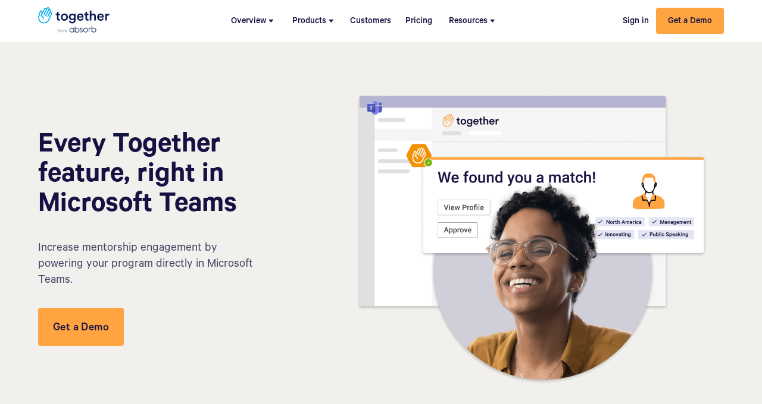

--- FILE ---
content_type: text/html
request_url: https://www.togetherplatform.com/together-for-teams
body_size: 11024
content:
<!DOCTYPE html><!-- This site was created in Webflow. https://webflow.com --><!-- Last Published: Thu Jan 08 2026 21:53:19 GMT+0000 (Coordinated Universal Time) --><html data-wf-domain="www.togetherplatform.com" data-wf-page="65fb8cdecfa7da7b93802bf2" data-wf-site="5ce11396d0cadb55a02cabf7" data-wf-intellimize-customer-id="117375729" lang="en"><head><meta charset="utf-8"/><title>Together for Teams | Together Mentoring Software</title><meta content="Together for Teams | Together Mentoring Software" property="og:title"/><meta content="Together for Teams | Together Mentoring Software" property="twitter:title"/><meta content="width=device-width, initial-scale=1" name="viewport"/><meta content="g4Gh97P_WziMHS-y1gfQmSRNqaNCs52RJrQnIA0SGXI" name="google-site-verification"/><meta content="Webflow" name="generator"/><link href="https://cdn.prod.website-files.com/5ce11396d0cadb55a02cabf7/css/togetherapp.webflow.shared.4614dae37.css" rel="stylesheet" type="text/css" integrity="sha384-RhTa43NfD5CX7lZrIsEMgHG6MV4si/D7rB1QJlGVC1ng47fOMIjEWvRV87uG79sA" crossorigin="anonymous"/><link href="https://fonts.googleapis.com" rel="preconnect"/><link href="https://fonts.gstatic.com" rel="preconnect" crossorigin="anonymous"/><script src="https://ajax.googleapis.com/ajax/libs/webfont/1.6.26/webfont.js" type="text/javascript"></script><script type="text/javascript">WebFont.load({  google: {    families: ["Passion One:regular,700","Inter:regular,500,600,700"]  }});</script><script type="text/javascript">!function(o,c){var n=c.documentElement,t=" w-mod-";n.className+=t+"js",("ontouchstart"in o||o.DocumentTouch&&c instanceof DocumentTouch)&&(n.className+=t+"touch")}(window,document);</script><link href="https://cdn.prod.website-files.com/5ce11396d0cadb55a02cabf7/626ac43b4593725b3a30217b_Together%20favicon%20(2).png" rel="shortcut icon" type="image/x-icon"/><link href="https://cdn.prod.website-files.com/5ce11396d0cadb55a02cabf7/626ab197e48e6d6645aa6ad4_Together%20logo%20icon.png" rel="apple-touch-icon"/><style>.anti-flicker, .anti-flicker * {visibility: hidden !important; opacity: 0 !important;}</style><style>[data-wf-hidden-variation], [data-wf-hidden-variation] * {
        display: none !important;
      }</style><style>*{-webkit-font-smoothing:antialiased;-moz-osx-font-smoothing:grayscale}.leadgen-form .hbspt-form{max-width:440px;width:100%;color:#222}.leadgen-form .hbspt-form form{position:relative}.leadgen-form .hbspt-form label span{position:absolute!important;top:-9999px!important;left:-9999px!important}.leadgen-form .hs-submit{position:absolute;top:0;right:0}.leadgen-form .hs-error-msgs{background:#fff;margin-top:-2px;padding-top:7px;margin-left:0;padding-left:8px}.leadgen-form .hs-error-msgs li{list-style:none;margin-top:20px}.leadgen-form .hbspt-form input.hs-input{height:60px;padding:12px 10px 6px 18px;width:100%;border-radius:4px;border:1px solid #ddd}body .leadgen-form .hbspt-form .hs-button.primary,body .leadgen-form .hbspt-form input[type="button"],body .leadgen-form .hbspt-form input[type="submit"]{-webkit-appearance:button;margin:0;text-decoration:none;margin-left:auto;border:none;padding:12px 20px 8px;border-radius:0 4px 4px 0;background-color:#ffa440;-webkit-transition:background-color 0.4s ease,opacity 0.4s ease,color 0.4s ease;transition:background-color 0.4s ease,opacity 0.4s ease,color 0.4s ease;color:#151142;font-size:16px;font-weight:700;line-height:20px;letter-spacing:.4px;text-transform:none;cursor:pointer;height:60px}.leadgen-form input.hs-button.primary.large:hover{background-color:#ea902e}</style>

<style>.referral-styles .hbspt-form{max-width:400px;width:100%;color:#222}.referral-styles .hbspt-form label{margin-bottom:3px;margin-top:10px}.referral-styles .hs-error-msgs{background:#fff;margin-top:-2px!important;padding-top:7px;margin-left:0!important;padding-left:0;letter-spacing:0!important;text-transform:none!important}.referral-styles .hs-error-msgs li{list-style:none}.referral-styles .hbspt-form input.hs-input{height:60px;padding:12px 10px 6px 10px;width:100%!important;border-radius:4px;border:1px solid #ddd}.referral-styles .form-columns-1{margin-bottom:20px}.referral-styles h4{margin-bottom:-5px}.referral-styles .form-columns-1 .hs-input{width:100%!important}body .referral-styles .hbspt-form .hs-button.primary,body .referral-styles .hbspt-form input[type="button"],body .referral-styles .hbspt-form input[type="submit"]{-webkit-appearance:button;margin:0;text-decoration:none;margin-left:auto;border:none;padding:12px 20px 8px;border-radius:4px;background-color:#ffa440;-webkit-transition:background-color 0.4s ease,opacity 0.4s ease,color 0.4s ease;transition:background-color 0.4s ease,opacity 0.4s ease,color 0.4s ease;color:#151142;font-size:16px;font-weight:700;line-height:20px;letter-spacing:.4px;text-transform:none;cursor:pointer;height:60px;width:100%}.referral-styles input.hs-button.primary.large:hover{background-color:#ea902e}</style>

<script>"use strict";(o=>{const e=document,a=(t,...n)=>{const s=e.head.appendChild(e.createElement(t));return n.forEach(i=>s.setAttribute(i[0],i[1])),s};a("meta",["name","navu:site"],["content",o]),a("script",["src","https://embed.navu.co/boot.js"],["async","true"]);const d=sessionStorage.getItem("nv-sidebar");if(d){const t=JSON.parse(d);t.css&&(a("style",["data-widget","sidebar"]).innerHTML=t.css);const n=i=>e.body.classList.add("nv-sidebar-"+i),s=e.readyState;s==="interactive"||s==="complete"?n(t.state):e.addEventListener("DOMContentLoaded",()=>n(t.state))}})("S86K856");</script>

<!-- Hotjar Tracking Code for Site 4990989 (name missing) -->
<script>
    (function(h,o,t,j,a,r){
      if (window.location.pathname.indexOf('/blog') === -1) {
        h.hj=h.hj||function(){(h.hj.q=h.hj.q||[]).push(arguments)};
        h._hjSettings={hjid:4990989,hjsv:6};
        a=o.getElementsByTagName('head')[0];
        r=o.createElement('script');r.async=1;
        r.src=t+h._hjSettings.hjid+j+h._hjSettings.hjsv;
        a.appendChild(r);
        
      }
    })(window,document,'https://static.hotjar.com/c/hotjar-','.js?sv=');
</script>
<!-- Google Tag Manager -->
<script>(function(w,d,s,l,i){w[l]=w[l]||[];w[l].push({'gtm.start':
new Date().getTime(),event:'gtm.js'});var f=d.getElementsByTagName(s)[0],
j=d.createElement(s),dl=l!='dataLayer'?'&l='+l:'';j.async=true;j.src=
'https://www.googletagmanager.com/gtm.js?id='+i+dl;f.parentNode.insertBefore(j,f);
})(window,document,'script','dataLayer','GTM-59XVP6H');</script>
<!-- End Google Tag Manager -->

<!-- Start VWO Async SmartCode -->
<script type='text/javascript' id='vwoCode'>
window._vwo_code=window._vwo_code || (function() {
var account_id=706174,
version = 1.5,
settings_tolerance=2000,
library_tolerance=2500,
use_existing_jquery=false,
is_spa=1,
hide_element='body',
hide_element_style = 'opacity:0 !important;filter:alpha(opacity=0) !important;background:none !important',
/* DO NOT EDIT BELOW THIS LINE */
f=false,d=document,vwoCodeEl=d.querySelector('#vwoCode'),code={use_existing_jquery:function(){return use_existing_jquery},library_tolerance:function(){return library_tolerance},hide_element_style:function(){return'{'+hide_element_style+'}'},finish:function(){if(!f){f=true;var e=d.getElementById('_vis_opt_path_hides');if(e)e.parentNode.removeChild(e)}},finished:function(){return f},load:function(e){var t=d.createElement('script');t.fetchPriority='high';t.src=e;t.type='text/javascript';t.onerror=function(){_vwo_code.finish()};d.getElementsByTagName('head')[0].appendChild(t)},getVersion:function(){return version},getMatchedCookies:function(e){var t=[];if(document.cookie){t=document.cookie.match(e)||[]}return t},getCombinationCookie:function(){var e=code.getMatchedCookies(/(?:^|;)\s?(_vis_opt_exp_\d+_combi=[^;$]*)/gi);e=e.map(function(e){try{var t=decodeURIComponent(e);if(!/_vis_opt_exp_\d+_combi=(?:\d+,?)+\s*$/.test(t)){return''}return t}catch(e){return''}});var i=[];e.forEach(function(e){var t=e.match(/([\d,]+)/g);t&&i.push(t.join('-'))});return i.join('|')},init:function(){if(d.URL.indexOf('__vwo_disable__')>-1)return;window.settings_timer=setTimeout(function(){_vwo_code.finish()},settings_tolerance);var e=d.createElement('style'),t=hide_element?hide_element+'{'+hide_element_style+'}':'',i=d.getElementsByTagName('head')[0];e.setAttribute('id','_vis_opt_path_hides');vwoCodeEl&&e.setAttribute('nonce',vwoCodeEl.nonce);e.setAttribute('type','text/css');if(e.styleSheet)e.styleSheet.cssText=t;else e.appendChild(d.createTextNode(t));i.appendChild(e);var n=this.getCombinationCookie();this.load('https://dev.visualwebsiteoptimizer.com/j.php?a='+account_id+'&u='+encodeURIComponent(d.URL)+'&f='+ +is_spa+'&vn='+version+(n?'&c='+n:''));return settings_timer}};window._vwo_settings_timer = code.init();return code;}());
</script>
<!-- End VWO Async SmartCode -->

<!--- Facebook tag for Britt to fix iOS / domain things --> 
<meta name="facebook-domain-verification" content="l9jwzbfch979mbdicnf66ppzo7ti1t" />
<!--- end of Facebook tag -->

<script type="text/javascript">window.__WEBFLOW_CURRENCY_SETTINGS = {"currencyCode":"USD","symbol":"$","decimal":".","fractionDigits":2,"group":",","template":"{{wf {\"path\":\"symbol\",\"type\":\"PlainText\"} }} {{wf {\"path\":\"amount\",\"type\":\"CommercePrice\"} }} {{wf {\"path\":\"currencyCode\",\"type\":\"PlainText\"} }}","hideDecimalForWholeNumbers":false};</script></head><body><div class="page-wrapper"><div class="sticky-top-contain"><a href="https://www.togetherplatform.com/newsletter" class="hr-banner w-inline-block"><div class="div-block-179"><img src="https://cdn.prod.website-files.com/5ce11396d0cadb55a02cabf7/63ff9bb84cd8d60bb358429a_New%20letter%20banner%20elipses.svg" loading="lazy" alt="" class="image-106"/></div><div class="div-block-58"><div class="text-block-19 text-block-20">Mentoring Insights Newsletter: Real advice from real mentoring programs</div></div><img src="https://cdn.prod.website-files.com/5ce11396d0cadb55a02cabf7/63ff9d17d83d25532ea9b6ea_News%20Letter%20Banner%20ring.svg" loading="lazy" alt="" class="image-104 image-106"/><img src="https://cdn.prod.website-files.com/5ce11396d0cadb55a02cabf7/63ff9febe87bab57e59589ab_new%20letter%20ring%20transparent.svg" loading="lazy" alt="" class="image-105"/><img src="https://cdn.prod.website-files.com/5ce11396d0cadb55a02cabf7/63ffa1532856ce530246c07e_New%20letter%20jagged%20ring%20transparent.svg" loading="lazy" alt="" class="image-107"/></a><div data-collapse="medium" data-animation="default" data-duration="400" data-easing="ease" data-easing2="ease" role="banner" class="navbar w-nav"><div class="spacer-50-nav"></div><header class="navigation-container-full"><a href="/" class="brand w-nav-brand"><img src="https://cdn.prod.website-files.com/5ce11396d0cadb55a02cabf7/68a771b67a13cee7e403af5d_Together%20Platform%20Logo.svg.svg" alt="" class="logo"/></a><nav role="navigation" class="nav-menu icon w-nav-menu"><a href="/mentoring-software" class="navigation-link inside hide w-nav-link">Product</a><div data-hover="true" data-delay="0" class="dropdowns w-dropdown"><aside class="navigation-link-dropdown inside w-dropdown-toggle"><div>Overview</div><img src="https://cdn.prod.website-files.com/5ce11396d0cadb55a02cabf7/61f9aaa2b0f3ef43650e8144_Polygon%202.svg" loading="lazy" alt="" class="dropdown-icon"/></aside><nav class="dropdown-list-wrap product w-dropdown-list"><div class="product-vertical-flex"><a href="/software-vs-manual" class="product-nav-link w-inline-block"><img src="https://cdn.prod.website-files.com/5ce11396d0cadb55a02cabf7/65ac04bc93a3bcb2375a3632_Group%20102.svg" loading="lazy" alt=""/><div class="product-nav-link-heading">Software vs. Manual</div></a><a href="/why-choose-together" class="product-nav-link w-inline-block"><div class="nav-icon-image-wrap"><img src="https://cdn.prod.website-files.com/5ce11396d0cadb55a02cabf7/663ecae9871c782a6a7a8680_Group%20126.svg" loading="lazy" alt="" class="image-115 _2"/></div><div class="product-nav-link-heading">Why Choose Together</div></a><a href="/use-cases" class="product-nav-link w-inline-block"><img src="https://cdn.prod.website-files.com/5ce11396d0cadb55a02cabf7/65ac06d8237f9e7f8516ba52_Group%20126.svg" loading="lazy" alt=""/><div class="product-nav-link-heading">Use Cases</div></a></div></nav></div><div data-hover="true" data-delay="0" class="dropdowns w-dropdown"><div class="navigation-link-dropdown inside w-dropdown-toggle"><div>Products</div><img src="https://cdn.prod.website-files.com/5ce11396d0cadb55a02cabf7/61f9aaa2b0f3ef43650e8144_Polygon%202.svg" loading="lazy" alt="" class="dropdown-icon"/></div><nav class="dropdown-list-wrap solutions w-dropdown-list"><div class="solutions-menu-wrap a-b"><div class="solution-top"><div class="solutions-left"><div class="solutions-underline-div"><div class="solutions-menu-text">Products</div></div><a href="/development-programs" class="product-nav-link hide w-inline-block"><img src="https://cdn.prod.website-files.com/5ce11396d0cadb55a02cabf7/663ec85e48e4194273867d0b_DP.svg" loading="lazy" alt=""/><div class="product-nav-link-heading">Development Programs</div></a><a href="/mentoring-software" class="product-nav-link w-inline-block"><img src="https://cdn.prod.website-files.com/5ce11396d0cadb55a02cabf7/663ec85ed245e1ae2fcb8508_Mentorship.svg" loading="lazy" alt=""/><div class="product-nav-link-heading">Mentorship</div></a><a href="/colleague-connect" class="product-nav-link w-inline-block"><img src="https://cdn.prod.website-files.com/5ce11396d0cadb55a02cabf7/663ec85e79b2ea25fbf98092_Collee%20Connect.svg" loading="lazy" alt=""/><div class="product-nav-link-heading">Colleague Connect</div></a><a href="/virtual-coffee-chats" class="product-nav-link w-inline-block"><img src="https://cdn.prod.website-files.com/5ce11396d0cadb55a02cabf7/68065b0fad686dd450d4a388_coffee_24dp_5F6368%201.svg" loading="lazy" alt=""/><div class="product-nav-link-heading">Coffee Chats</div></a><a href="/absorblms" class="product-nav-link w-inline-block"><img src="https://cdn.prod.website-files.com/5ce11396d0cadb55a02cabf7/68065aa7d60bef2de47aa487_Absorb.svg" loading="lazy" alt=""/><div class="product-nav-link-heading">Absorb LMS</div></a></div><div class="solutions-right"><div class="solutions-underline-div"><div class="solutions-menu-text">Tools</div></div><div class="solutions-horizontal-flex"><div class="solutions-right-subleft"><a href="/pairing-algorithm" class="product-nav-link w-inline-block"><div class="product-nav-link-heading">Matching</div></a><a href="/events-tool" class="product-nav-link w-inline-block"><div class="product-nav-link-heading">Events</div></a><a href="/content-and-resources" class="product-nav-link w-inline-block"><div class="product-nav-link-heading">Content and Resources</div></a><a href="/emails-comms" class="product-nav-link w-inline-block"><div class="product-nav-link-heading">Emails &amp; Comms</div></a></div><div class="solutions-right-subright"><a href="/tasks" class="product-nav-link w-inline-block"><div class="product-nav-link-heading">Tasks</div></a><a href="/artificial-intelligence" class="product-nav-link w-inline-block"><div class="product-nav-link-heading">Artificial Intelligence</div></a><a href="/badges-certificates" class="product-nav-link w-inline-block"><div class="product-nav-link-heading">Badges &amp; Certificates</div></a><a href="/reporting" class="product-nav-link w-inline-block"><div class="product-nav-link-heading">Reporting &amp; Surveys</div></a></div></div></div></div><div class="solutions-bottom"><div class="solutions-underline-div"><div class="solutions-menu-text">Enterprise Ready</div></div><div class="solutions-horizontal-flex"><a href="/integrations" class="product-nav-link w-inline-block"><div class="product-nav-link-heading">Integrations</div></a><a href="/together-for-teams" aria-current="page" class="product-nav-link w-inline-block w--current"><div class="product-nav-link-heading">Together for MS Teams</div></a><a href="/reporting" class="product-nav-link hide w-inline-block"><div class="product-nav-link-heading">Multi-language</div></a><a href="/security-compliance" class="product-nav-link w-inline-block"><div class="product-nav-link-heading">Security &amp; Compliance</div></a></div></div></div></nav></div><a href="/customers" class="navigation-link inside w-nav-link">Customers</a><a href="/pricing" class="navigation-link inside w-nav-link">Pricing</a><a href="/blog" class="navigation-link inside hide w-nav-link">Resources</a><div data-hover="true" data-delay="0" class="dropdowns w-dropdown"><div class="navigation-link-dropdown inside w-dropdown-toggle"><div>Resources</div><img src="https://cdn.prod.website-files.com/5ce11396d0cadb55a02cabf7/61f9aaa2b0f3ef43650e8144_Polygon%202.svg" loading="lazy" alt="" class="dropdown-icon"/></div><nav id="Nav-Menu" class="dropdown-list-wrap resource scroll resources w-dropdown-list"><div class="resource-menu-contain a-b"><div class="resource-menu-left a-b"><a href="/calculate-the-roi-of-mentorship" class="product-nav-link resources a-b w-inline-block"><img src="https://cdn.prod.website-files.com/5ce11396d0cadb55a02cabf7/63b2a773085eb06ac4a59862_Group%20126-1.svg" loading="lazy" alt=""/><div class="product-nav-link-heading-a-b"><div>ROI of mentorship calculator</div><div class="product-navbar-text">Quickly create a business case for your mentoring program</div></div></a><a href="/blog" class="product-nav-link resources a-b w-inline-block"><img src="https://cdn.prod.website-files.com/5ce11396d0cadb55a02cabf7/65ae79200a65d017562feb0c_Group%20126%20(3).svg" loading="lazy" alt=""/><div class="product-nav-link-heading-a-b"><div>Blog</div><div class="product-navbar-text">Learn more about developing talent and starting mentorship programs</div></div></a><a href="/whitepapers" class="product-nav-link resources a-b w-inline-block"><img src="https://cdn.prod.website-files.com/5ce11396d0cadb55a02cabf7/65ae793f011bb1ad83f11146_Group%2093.svg" loading="lazy" alt=""/><div class="product-nav-link-heading-a-b"><div>White Papers, Ebooks, and Case Studies </div><div class="product-navbar-text">Our latest guides on mentorship, employee development, DEI, and more.</div></div></a><a href="https://www.absorblms.com/resources/mentorship-guild" target="_blank" class="product-nav-link resources a-b w-inline-block"><img src="https://cdn.prod.website-files.com/5ce11396d0cadb55a02cabf7/65ac09c65faa95ea31959b52_Group%20128.svg" loading="lazy" alt=""/><div class="product-nav-link-heading-a-b"><div>The Mentorship Guild</div><div class="product-navbar-text">Join our network of HR and L&amp;D professionals for free.</div></div></a><a href="/webinar" class="product-nav-link resources a-b w-inline-block"><img src="https://cdn.prod.website-files.com/5ce11396d0cadb55a02cabf7/65ae799044da031e562868fa_Group%20102%20(4).svg" loading="lazy" alt=""/><div class="product-nav-link-heading-a-b"><div>Webinars and Interviews </div><div class="product-navbar-text">Watch and learn from experts on how to build a thriving culture of mentorship</div></div></a><a href="/mentor-together-resources" class="product-nav-link resources hide w-inline-block"><img src="https://cdn.prod.website-files.com/5ce11396d0cadb55a02cabf7/63b2dbfc7146bd4a317f3c09_Group%20126-2.svg" loading="lazy" alt=""/><div class="product-nav-link-heading"><div>Mentorship Program Planning Hub</div><div class="product-link-text">Curated guides and advice for anyone starting a mentoring program.</div></div></a><a href="https://www.togetherplatform.com/resources/enterprise-learning-and-development-2025-predictions-and-trends" class="product-nav-link resources a-b w-inline-block"><img src="https://cdn.prod.website-files.com/5ce11396d0cadb55a02cabf7/65ae7bafda0724c1ade2d90a_Group%20102%20(9).svg" loading="lazy" alt=""/><div class="product-nav-link-heading-a-b"><div>2025 L&amp;D Trends Report</div><div class="product-navbar-text">Craft your 2025 L&amp;D strategy with confidence using our research report.</div></div></a><a href="/newsletter" class="product-nav-link resources a-b w-inline-block"><img src="https://cdn.prod.website-files.com/5ce11396d0cadb55a02cabf7/63b2dbfc34a33d4254b04328_Group%2093.svg" loading="lazy" alt=""/><div class="product-nav-link-heading-a-b"><div>Newsletter </div><div class="product-navbar-text">Bi-Weekly updates of leading content in the HR and L&amp;D space</div></div></a></div><div class="resource-menu-right a-b"><a href="/resources/mentorship-models" class="resource-blog-card w-inline-block"><div class="resorce-blog-image-wrap"><img src="https://cdn.prod.website-files.com/5ce11396d0cadb55a02cabf7/663d9d9e8a65bd40fb84c18e_Image.svg" loading="lazy" alt="" class="project-benefit-image-2"/><div class="resource-text-box event"><div class="ebook-text">eBook</div></div></div><div class="product-nav-link-text thumbnail"><div class="resorce-blog-image-heading">Cheat Sheet: 6 Models for mentorship</div><div class="product-link-text">Find out which mentorship program model will help you achieve your company goals.</div></div></a><a href="https://www.togetherplatform.com/2024-bundle" class="resource-blog-card w-inline-block"><div class="resorce-blog-image-wrap"><img src="https://cdn.prod.website-files.com/5ce11396d0cadb55a02cabf7/676459b4914bd6d12f6b2ddb_Frame%201010108151%20(1).png" loading="lazy" sizes="100vw" srcset="https://cdn.prod.website-files.com/5ce11396d0cadb55a02cabf7/676459b4914bd6d12f6b2ddb_Frame%201010108151%20(1)-p-500.png 500w, https://cdn.prod.website-files.com/5ce11396d0cadb55a02cabf7/676459b4914bd6d12f6b2ddb_Frame%201010108151%20(1).png 684w" alt="" class="image-23"/><div class="resource-text-box event"><div class="ebook-text">Bundle</div></div></div><div class="product-nav-link-text thumbnail"><div class="resorce-blog-image-heading">The Mentorship Superpack</div><div class="product-link-text">14 of our most valuable reports, templates, and resources into one single package.</div></div></a></div></div></nav></div><div class="menu-button-contain"><a href="/book-a-demo" class="primary-button menu w-button">Book a Demo</a></div></nav><div class="right-contain-nav"><div class="nav-menu buttons"><a href="https://my.togetherplatform.com/" class="navigation-link sign-in w-nav-link">Sign in</a><a href="/book-a-demo" class="primary-button mobile-nav margin w-button">Get a Demo</a></div><div class="menu-button-green w-nav-button"><div class="icon-3 w-icon-nav-menu"></div></div></div></header></div></div><div class="main-wrapper"><section class="manual-hero-section"><div class="wrapper-1200px mentoring-hero"><div class="m-team-hero-text-contain"><h1 class="product-hero-heading">Every Together feature, right in Microsoft Teams</h1><div class="hero-subheading-para-21px">Increase mentorship engagement by powering your program directly in Microsoft Teams.</div><div class="buttons"><a href="/book-a-demo" class="button large w-button">Get a Demo</a></div></div><div class="m-team-hero-image-contain"><img src="https://cdn.prod.website-files.com/5ce11396d0cadb55a02cabf7/652d90ab1be7148e891f7212_Hero%20Img.png" loading="lazy" sizes="(max-width: 1162px) 100vw, 1162px" srcset="https://cdn.prod.website-files.com/5ce11396d0cadb55a02cabf7/652d90ab1be7148e891f7212_Hero%20Img-p-500.png 500w, https://cdn.prod.website-files.com/5ce11396d0cadb55a02cabf7/652d90ab1be7148e891f7212_Hero%20Img-p-800.png 800w, https://cdn.prod.website-files.com/5ce11396d0cadb55a02cabf7/652d90ab1be7148e891f7212_Hero%20Img.png 1162w" alt="" class="m-team-hero-image"/></div></div></section><section class="m-team-split-section"><div class="m-team-split-contain"><div class="m-team-split-wrapper"><div class="m-team-split-image-contain _604px"><img src="https://cdn.prod.website-files.com/5ce11396d0cadb55a02cabf7/652d9083546c3b6b13bc389b_userfriendly%201.png" loading="lazy" sizes="(max-width: 1044px) 100vw, 1044px" srcset="https://cdn.prod.website-files.com/5ce11396d0cadb55a02cabf7/652d9083546c3b6b13bc389b_userfriendly%201-p-500.png 500w, https://cdn.prod.website-files.com/5ce11396d0cadb55a02cabf7/652d9083546c3b6b13bc389b_userfriendly%201-p-800.png 800w, https://cdn.prod.website-files.com/5ce11396d0cadb55a02cabf7/652d9083546c3b6b13bc389b_userfriendly%201.png 1044w" alt="" class="m-team-split-image"/></div><div class="m-team-split-text-contain"><h1 class="h2-heading-40px">Seamlessly embedded within Teams</h1><div class="text-block-21px">Merge the power of Together with the familiarity of Microsoft Teams. No switching between apps, no hassle - just pure, streamlined mentorship management.</div></div></div><div class="m-team-split-wrapper reverse"><div class="m-team-split-image-contain _581px"><img src="https://cdn.prod.website-files.com/5ce11396d0cadb55a02cabf7/65299ff9b05ba5609d761e09_customization%202.png" loading="lazy" sizes="(max-width: 1162px) 100vw, 1162px" srcset="https://cdn.prod.website-files.com/5ce11396d0cadb55a02cabf7/65299ff9b05ba5609d761e09_customization%202-p-500.png 500w, https://cdn.prod.website-files.com/5ce11396d0cadb55a02cabf7/65299ff9b05ba5609d761e09_customization%202-p-800.png 800w, https://cdn.prod.website-files.com/5ce11396d0cadb55a02cabf7/65299ff9b05ba5609d761e09_customization%202.png 1162w" alt="" class="m-team-split-image"/></div><div class="m-team-split-text-contain"><h1 class="h2-heading-40px">Direct notifications, fewer emails</h1><div class="text-block-21px">Bid farewell to employees missing out on key updates. Allow mentoring alerts directly in participants DMs, ensuring every important moment is front and center.</div></div></div></div></section><section class="m-team-split-section"><div class="m-team-split-contain highlight-box"><div class="m-team-split-wrapper"><div class="m-team-split-image-contain"><img src="https://cdn.prod.website-files.com/5ce11396d0cadb55a02cabf7/652d904f3f05c2c1b3ed09bc_mobile%20app.png" loading="lazy" sizes="(max-width: 930px) 100vw, 930px" srcset="https://cdn.prod.website-files.com/5ce11396d0cadb55a02cabf7/652d904f3f05c2c1b3ed09bc_mobile%20app-p-500.png 500w, https://cdn.prod.website-files.com/5ce11396d0cadb55a02cabf7/652d904f3f05c2c1b3ed09bc_mobile%20app-p-800.png 800w, https://cdn.prod.website-files.com/5ce11396d0cadb55a02cabf7/652d904f3f05c2c1b3ed09bc_mobile%20app.png 930w" alt="" class="m-team-split-image"/></div><div class="m-team-split-text-contain"><h1 class="h2-heading-40px">Just a tap away on your Teams mobile app</h1><div class="text-block-21px">Embrace flexibility with our mobile-optimized features. Whether you&#x27;re in the office or on the go, mentorship is always just a tap away.</div></div></div></div></section><section class="m-team-split-section"><div class="m-team-split-contain zero-bottom-padding"><div class="m-team-split-wrapper reverse"><div class="m-team-split-image-contain _581px"><img src="https://cdn.prod.website-files.com/5ce11396d0cadb55a02cabf7/6529a025f08ead152a737b57_customization%203.png" loading="lazy" sizes="(max-width: 1162px) 100vw, 1162px" srcset="https://cdn.prod.website-files.com/5ce11396d0cadb55a02cabf7/6529a025f08ead152a737b57_customization%203-p-500.png 500w, https://cdn.prod.website-files.com/5ce11396d0cadb55a02cabf7/6529a025f08ead152a737b57_customization%203-p-800.png 800w, https://cdn.prod.website-files.com/5ce11396d0cadb55a02cabf7/6529a025f08ead152a737b57_customization%203.png 1162w" alt="" class="m-team-split-image"/></div><div class="m-team-split-text-contain"><h1 class="h2-heading-40px">Skip the sign-in hassle</h1><div class="text-block-21px">Dive straight into your mentorship program without juggling Single Sign On. Being logged in automatically amplifies security and convenience.</div></div></div><div class="m-team-split-wrapper"><div class="m-team-split-image-contain _612px"><img src="https://cdn.prod.website-files.com/5ce11396d0cadb55a02cabf7/652d90158947f07082845f21_g2%201.png" loading="lazy" sizes="(max-width: 950px) 100vw, 950px" srcset="https://cdn.prod.website-files.com/5ce11396d0cadb55a02cabf7/652d90158947f07082845f21_g2%201-p-500.png 500w, https://cdn.prod.website-files.com/5ce11396d0cadb55a02cabf7/652d90158947f07082845f21_g2%201.png 950w" alt="" class="m-team-split-image _352px"/></div><div class="m-team-split-text-contain"><h1 class="h2-heading-40px">Tailored communication preferences</h1><div class="text-block-21px">Stay in the loop, your way. Admins and users can customize how they receive communications - be it via Teams, emails, or both.</div></div></div></div></section><div class="cta-footer"><div class="container center-title padding-top-0"><img src="https://cdn.prod.website-files.com/5ce11396d0cadb55a02cabf7/622f74ef9f720d805d5f8f48_Mask%20group.svg" loading="lazy" alt="" class="margin-auto"/><div class="spacer-20"></div><h2 class="xl-header">Ready to see our software for yourself?</h2><p class="large-body center">Schedule a personalized demo with our team of experts, or take a self-guided tour.<br/></p><div class="buttons center"><a href="/book-a-demo" class="button large w-button">Get a Demo</a></div></div></div><div class="footer-section"><div class="footer-wrapper w-container"><div class="footer-flex-container"><div class="footer-column-1-wrapper"><div class="footer-column"><a href="/" class="footer-logo-link"><img src="https://cdn.prod.website-files.com/5ce11396d0cadb55a02cabf7/68a771b67a13cee7e403af5d_Together%20Platform%20Logo.svg.svg" alt="" class="footer-image height-none"/></a><div class="social-icon-container"><a href="https://twitter.com/TogetherSoftwre" class="link-block-3 w-inline-block"><img src="https://cdn.prod.website-files.com/5ce11396d0cadb55a02cabf7/636a697b40d40d1a50843462_icons8-twitter.svg" loading="lazy" alt=""/></a><a href="https://www.linkedin.com/company/togetherapp/" class="link-block-3 w-inline-block"><img src="https://cdn.prod.website-files.com/5ce11396d0cadb55a02cabf7/636a697b684a208757468e2c_icons8-linkedin%201.svg" loading="lazy" alt=""/></a><a href="https://www.youtube.com/channel/UCcxpR7DsQJ_r_q9YeQR9lVg" class="link-block-3 w-inline-block"><img src="https://cdn.prod.website-files.com/5ce11396d0cadb55a02cabf7/636a697bf1d3cb3aba734a40_icons8-youtube.svg" loading="lazy" alt=""/></a></div><div class="leader-badge-image-container"><img src="https://cdn.prod.website-files.com/5ce11396d0cadb55a02cabf7/688a67f959161daf1563ad23_Mentoring_BestUsability_Total%20(1).svg" loading="lazy" alt="" class="leader-badge-image"/><img src="https://cdn.prod.website-files.com/5ce11396d0cadb55a02cabf7/68a8d4b215f3c5d927e7a7ac_Mentoring_Leader_Leader.png" loading="lazy" alt="" class="leader-badge-image"/><img src="https://cdn.prod.website-files.com/5ce11396d0cadb55a02cabf7/688a683ea3fc1b59742e1d04_Mentoring_BestResults_Enterprise_Total.svg" loading="lazy" alt="" class="leader-badge-image"/></div></div></div><div class="remaining-footer-column-wrapper"><div class="footer-column-wrappers"><div class="footer-column"><div class="footer-heading">Product</div><ul role="list" class="w-list-unstyled"><li><a href="/mentoring-software" class="links-footer">Mentoring</a></li><li><a href="/colleague-connect" class="links-footer">Colleague Connect</a></li><li><a href="/virtual-coffee-chats" class="links-footer">Coffee Chats</a></li><li><a href="/pricing" class="links-footer">Pricing</a></li><li><a href="/use-cases" class="links-footer">Use Cases</a></li><li><a href="https://status.togetherplatform.com/" target="_blank" class="links-footer">Platform Status</a></li><li class="hide"><a href="/use-cases" class="links-footer">Use Cases</a></li><li class="hide"><a href="/mentoring-software" class="links-footer">Product</a></li><li class="hide"><a href="/pricing" class="links-footer">Pricing</a></li><li class="hide"><a href="/cost-of-employee-turnover" class="links-footer">Why Mentorship</a></li></ul></div><div class="footer-column"><div class="footer-heading">Company</div><ul role="list" class="w-list-unstyled"><li><a href="/why-choose-together" class="links-footer">Why Choose Together</a></li><li><a href="/work-with-us" class="links-footer">Careers</a></li><li><a href="https://help.togetherplatform.com/" class="links-footer">Customer Help Center</a></li></ul></div></div><div class="footer-column-wrappers"><div class="footer-column"><div class="footer-heading">Terms of Service</div><ul role="list" class="w-list-unstyled"><li><a href="/terms/user-terms-of-service" class="links-footer">User Terms</a></li><li><a href="/terms/customer-terms-of-service" class="links-footer">Customer Terms</a></li><li><a href="/terms/cookie-policy" class="links-footer">Cookie Policy</a></li><li><a href="/terms/acceptable-use-policy" class="links-footer">Acceptable Use</a></li><li><a href="/terms/privacy-policy" class="links-footer">Privacy</a></li><li><a href="https://www.togetherplatform.com/security-compliance" class="links-footer">Security</a></li><li><a href="https://help.togetherplatform.com/hc/en-us/articles/4401992424475-Platform-Status-and-Uptime" class="links-footer">Uptime Agreement</a></li><li><a href="https://cdn.prod.website-files.com/5ce11396d0cadb55a02cabf7/696024ff5649fb30b125686c_Together%20DPA%20(Website).pdf" class="links-footer">Data Processing Addendum</a></li><li><a href="https://cdn.prod.website-files.com/5ce11396d0cadb55a02cabf7/649c916a964f3f59b7f24506_ANNEX%203%20TO%20THE%20DPA%20%20UK%20ADDENDUM%20TO%20THE%20EU%20COMMISSION%20STANDARD%20CONTRACTUAL%20CLAUSES.pdf" target="_blank" class="links-footer">DPA Annex</a></li></ul></div><div class="footer-column minus-margin"><div class="footer-heading">Role</div><ul role="list" class="w-list-unstyled"><li><a href="/employee-connection" class="links-footer">Human Resources</a></li><li><a href="/learning-and-development" class="links-footer">Learning &amp; Development</a></li><li><a href="/team-collaboration" class="links-footer">Department Leads</a></li><li><a href="/communities" class="links-footer">Community Managers</a></li></ul></div></div><div class="footer-column-wrappers footer-column-wide"><div class="footer-column footer-resources"><div class="footer-heading">Resources</div><ul role="list" class="w-list-unstyled"><li><a href="/mentorship-program-planning-hub" class="links-footer hide">Mentorship program planning hub</a></li><li><a href="/blog" class="links-footer">Blog</a></li><li><a href="/whitepapers" class="links-footer">White Paper &amp; Ebooks</a><a href="/webinar" class="links-footer">Webinars &amp; Interviews</a><a href="/customer-success-stories" class="links-footer">Customer Success Stories</a></li><li><a href="https://www.togetherplatform.com/newsletter" class="links-footer">Newsletter</a></li><li><a href="/calculate-the-roi-of-mentorship" class="links-footer">ROI Calculator</a></li></ul></div><div class="footer-column footer-contact"><div class="footer-heading">Contact</div><ul role="list" class="w-list-unstyled"><li><a href="mailto:info@togetherplatform.com" class="links-footer">info@togetherplatform.com</a></li><li><a href="tel:+1(833)755-5502" class="links-footer">+1 (833) 755-5502</a></li><li><div class="footer-embed-label">See Together’s Platform in action</div><div class="w-embed w-script"><script charset="utf-8" type="text/javascript" src="//js.hsforms.net/forms/embed/v2.js"></script>
<script>
  hbspt.forms.create({
    region: "na1",
    portalId: "4467140",
    formId: "94d8bde6-0bd9-432d-8281-dd283736dfaf"
  });
</script></div></li></ul></div></div><div class="footer-column hide"><div class="footer-heading">Resources</div><ul role="list" class="w-list-unstyled"><li><a href="/blog" class="links-footer">Blog</a></li><li><a href="https://help.togetherplatform.com/" class="links-footer">Help Center</a></li><li><a href="/newsletter" class="links-footer">Newsletter</a></li><li><a href="#" class="links-footer">Partnership Programs</a></li></ul></div></div></div><div class="copyright-text">Copyright © 2024 Together (US) Inc. All rights reserved.<br/></div></div></div></div></div><script src="https://d3e54v103j8qbb.cloudfront.net/js/jquery-3.5.1.min.dc5e7f18c8.js?site=5ce11396d0cadb55a02cabf7" type="text/javascript" integrity="sha256-9/aliU8dGd2tb6OSsuzixeV4y/faTqgFtohetphbbj0=" crossorigin="anonymous"></script><script src="https://cdn.prod.website-files.com/5ce11396d0cadb55a02cabf7/js/webflow.schunk.1a807f015b216e46.js" type="text/javascript" integrity="sha384-oY4R8SfnVBTWnix6ULiWbZs/5tyRyxEiWcG+WrT3unnu5pmfsIYJEraZcyFVlvND" crossorigin="anonymous"></script><script src="https://cdn.prod.website-files.com/5ce11396d0cadb55a02cabf7/js/webflow.schunk.5ef7a75dd7d54549.js" type="text/javascript" integrity="sha384-B7PGPz8fdLTZD4x+jQusRaUbcNwDns6oEdoppmUcfQ2OiRaU7hMQOOfIApgITYY9" crossorigin="anonymous"></script><script src="https://cdn.prod.website-files.com/5ce11396d0cadb55a02cabf7/js/webflow.9589379f.0d90c5c524dda8f4.js" type="text/javascript" integrity="sha384-q5cieVKfib3UWjUkgot3EAKIWfO66NLvFXZppnwZKw+ijD3hyzzZQth5aD2mfRXA" crossorigin="anonymous"></script><!-- Google Tag Manager (noscript) -->
<noscript><iframe src="https://www.googletagmanager.com/ns.html?id=GTM-59XVP6H"
height="0" width="0" style="display:none;visibility:hidden"></iframe></noscript>
<!-- End Google Tag Manager (noscript) -->


<script src="https://cdn.jsdelivr.net/npm/@splidejs/splide@4.1.4/dist/js/splide.min.js"></script>
 <script src="https://cdn.jsdelivr.net/npm/@splidejs/splide-extension-auto-scroll@0.5.3/dist/js/splide-extension-auto-scroll.min.js"></script>
<script>
 

  //splide generative function
  const setupSplide = (splideId, speed, gap) => {
  	return new Splide(splideId, {
    	type   : 'loop',
    	drag   : 'free',
   		gap    : gap,
    	arrows: false,
    	pagination: false,
    	fixedWidth: true,
    	autoScroll: {
      		speed: speed,
          	autoScroll: true,
    	},
 	}).mount(window.splide.Extensions);
    
  }
</script>

<script>
	setupSplide("#ebook-train", 0.3, '80px');
</script>

<!-- Start of HubSpot Embed Code -->
<script type="text/javascript" id="hs-script-loader" async defer src="//js.hs-scripts.com/4467140.js"></script>
<!-- End of HubSpot Embed Code --><script src="https://hubspotonwebflow.com/assets/js/form-124.js" type="text/javascript" integrity="sha384-bjyNIOqAKScdeQ3THsDZLGagNN56B4X2Auu9YZIGu+tA/PlggMk4jbWruG/P6zYj" crossorigin="anonymous"></script></body></html>

--- FILE ---
content_type: text/css
request_url: https://cdn.prod.website-files.com/5ce11396d0cadb55a02cabf7/css/togetherapp.webflow.shared.4614dae37.css
body_size: 120113
content:
html {
  -webkit-text-size-adjust: 100%;
  -ms-text-size-adjust: 100%;
  font-family: sans-serif;
}

body {
  margin: 0;
}

article, aside, details, figcaption, figure, footer, header, hgroup, main, menu, nav, section, summary {
  display: block;
}

audio, canvas, progress, video {
  vertical-align: baseline;
  display: inline-block;
}

audio:not([controls]) {
  height: 0;
  display: none;
}

[hidden], template {
  display: none;
}

a {
  background-color: #0000;
}

a:active, a:hover {
  outline: 0;
}

abbr[title] {
  border-bottom: 1px dotted;
}

b, strong {
  font-weight: bold;
}

dfn {
  font-style: italic;
}

h1 {
  margin: .67em 0;
  font-size: 2em;
}

mark {
  color: #000;
  background: #ff0;
}

small {
  font-size: 80%;
}

sub, sup {
  vertical-align: baseline;
  font-size: 75%;
  line-height: 0;
  position: relative;
}

sup {
  top: -.5em;
}

sub {
  bottom: -.25em;
}

img {
  border: 0;
}

svg:not(:root) {
  overflow: hidden;
}

hr {
  box-sizing: content-box;
  height: 0;
}

pre {
  overflow: auto;
}

code, kbd, pre, samp {
  font-family: monospace;
  font-size: 1em;
}

button, input, optgroup, select, textarea {
  color: inherit;
  font: inherit;
  margin: 0;
}

button {
  overflow: visible;
}

button, select {
  text-transform: none;
}

button, html input[type="button"], input[type="reset"] {
  -webkit-appearance: button;
  cursor: pointer;
}

button[disabled], html input[disabled] {
  cursor: default;
}

button::-moz-focus-inner, input::-moz-focus-inner {
  border: 0;
  padding: 0;
}

input {
  line-height: normal;
}

input[type="checkbox"], input[type="radio"] {
  box-sizing: border-box;
  padding: 0;
}

input[type="number"]::-webkit-inner-spin-button, input[type="number"]::-webkit-outer-spin-button {
  height: auto;
}

input[type="search"] {
  -webkit-appearance: none;
}

input[type="search"]::-webkit-search-cancel-button, input[type="search"]::-webkit-search-decoration {
  -webkit-appearance: none;
}

legend {
  border: 0;
  padding: 0;
}

textarea {
  overflow: auto;
}

optgroup {
  font-weight: bold;
}

table {
  border-collapse: collapse;
  border-spacing: 0;
}

td, th {
  padding: 0;
}

@font-face {
  font-family: webflow-icons;
  src: url("[data-uri]") format("truetype");
  font-weight: normal;
  font-style: normal;
}

[class^="w-icon-"], [class*=" w-icon-"] {
  speak: none;
  font-variant: normal;
  text-transform: none;
  -webkit-font-smoothing: antialiased;
  -moz-osx-font-smoothing: grayscale;
  font-style: normal;
  font-weight: normal;
  line-height: 1;
  font-family: webflow-icons !important;
}

.w-icon-slider-right:before {
  content: "";
}

.w-icon-slider-left:before {
  content: "";
}

.w-icon-nav-menu:before {
  content: "";
}

.w-icon-arrow-down:before, .w-icon-dropdown-toggle:before {
  content: "";
}

.w-icon-file-upload-remove:before {
  content: "";
}

.w-icon-file-upload-icon:before {
  content: "";
}

* {
  box-sizing: border-box;
}

html {
  height: 100%;
}

body {
  color: #333;
  background-color: #fff;
  min-height: 100%;
  margin: 0;
  font-family: Arial, sans-serif;
  font-size: 14px;
  line-height: 20px;
}

img {
  vertical-align: middle;
  max-width: 100%;
  display: inline-block;
}

html.w-mod-touch * {
  background-attachment: scroll !important;
}

.w-block {
  display: block;
}

.w-inline-block {
  max-width: 100%;
  display: inline-block;
}

.w-clearfix:before, .w-clearfix:after {
  content: " ";
  grid-area: 1 / 1 / 2 / 2;
  display: table;
}

.w-clearfix:after {
  clear: both;
}

.w-hidden {
  display: none;
}

.w-button {
  color: #fff;
  line-height: inherit;
  cursor: pointer;
  background-color: #3898ec;
  border: 0;
  border-radius: 0;
  padding: 9px 15px;
  text-decoration: none;
  display: inline-block;
}

input.w-button {
  -webkit-appearance: button;
}

html[data-w-dynpage] [data-w-cloak] {
  color: #0000 !important;
}

.w-code-block {
  margin: unset;
}

pre.w-code-block code {
  all: inherit;
}

.w-optimization {
  display: contents;
}

.w-webflow-badge, .w-webflow-badge > img {
  box-sizing: unset;
  width: unset;
  height: unset;
  max-height: unset;
  max-width: unset;
  min-height: unset;
  min-width: unset;
  margin: unset;
  padding: unset;
  float: unset;
  clear: unset;
  border: unset;
  border-radius: unset;
  background: unset;
  background-image: unset;
  background-position: unset;
  background-size: unset;
  background-repeat: unset;
  background-origin: unset;
  background-clip: unset;
  background-attachment: unset;
  background-color: unset;
  box-shadow: unset;
  transform: unset;
  direction: unset;
  font-family: unset;
  font-weight: unset;
  color: unset;
  font-size: unset;
  line-height: unset;
  font-style: unset;
  font-variant: unset;
  text-align: unset;
  letter-spacing: unset;
  -webkit-text-decoration: unset;
  text-decoration: unset;
  text-indent: unset;
  text-transform: unset;
  list-style-type: unset;
  text-shadow: unset;
  vertical-align: unset;
  cursor: unset;
  white-space: unset;
  word-break: unset;
  word-spacing: unset;
  word-wrap: unset;
  transition: unset;
}

.w-webflow-badge {
  white-space: nowrap;
  cursor: pointer;
  box-shadow: 0 0 0 1px #0000001a, 0 1px 3px #0000001a;
  visibility: visible !important;
  opacity: 1 !important;
  z-index: 2147483647 !important;
  color: #aaadb0 !important;
  overflow: unset !important;
  background-color: #fff !important;
  border-radius: 3px !important;
  width: auto !important;
  height: auto !important;
  margin: 0 !important;
  padding: 6px !important;
  font-size: 12px !important;
  line-height: 14px !important;
  text-decoration: none !important;
  display: inline-block !important;
  position: fixed !important;
  inset: auto 12px 12px auto !important;
  transform: none !important;
}

.w-webflow-badge > img {
  position: unset;
  visibility: unset !important;
  opacity: 1 !important;
  vertical-align: middle !important;
  display: inline-block !important;
}

h1, h2, h3, h4, h5, h6 {
  margin-bottom: 10px;
  font-weight: bold;
}

h1 {
  margin-top: 20px;
  font-size: 38px;
  line-height: 44px;
}

h2 {
  margin-top: 20px;
  font-size: 32px;
  line-height: 36px;
}

h3 {
  margin-top: 20px;
  font-size: 24px;
  line-height: 30px;
}

h4 {
  margin-top: 10px;
  font-size: 18px;
  line-height: 24px;
}

h5 {
  margin-top: 10px;
  font-size: 14px;
  line-height: 20px;
}

h6 {
  margin-top: 10px;
  font-size: 12px;
  line-height: 18px;
}

p {
  margin-top: 0;
  margin-bottom: 10px;
}

blockquote {
  border-left: 5px solid #e2e2e2;
  margin: 0 0 10px;
  padding: 10px 20px;
  font-size: 18px;
  line-height: 22px;
}

figure {
  margin: 0 0 10px;
}

figcaption {
  text-align: center;
  margin-top: 5px;
}

ul, ol {
  margin-top: 0;
  margin-bottom: 10px;
  padding-left: 40px;
}

.w-list-unstyled {
  padding-left: 0;
  list-style: none;
}

.w-embed:before, .w-embed:after {
  content: " ";
  grid-area: 1 / 1 / 2 / 2;
  display: table;
}

.w-embed:after {
  clear: both;
}

.w-video {
  width: 100%;
  padding: 0;
  position: relative;
}

.w-video iframe, .w-video object, .w-video embed {
  border: none;
  width: 100%;
  height: 100%;
  position: absolute;
  top: 0;
  left: 0;
}

fieldset {
  border: 0;
  margin: 0;
  padding: 0;
}

button, [type="button"], [type="reset"] {
  cursor: pointer;
  -webkit-appearance: button;
  border: 0;
}

.w-form {
  margin: 0 0 15px;
}

.w-form-done {
  text-align: center;
  background-color: #ddd;
  padding: 20px;
  display: none;
}

.w-form-fail {
  background-color: #ffdede;
  margin-top: 10px;
  padding: 10px;
  display: none;
}

label {
  margin-bottom: 5px;
  font-weight: bold;
  display: block;
}

.w-input, .w-select {
  color: #333;
  vertical-align: middle;
  background-color: #fff;
  border: 1px solid #ccc;
  width: 100%;
  height: 38px;
  margin-bottom: 10px;
  padding: 8px 12px;
  font-size: 14px;
  line-height: 1.42857;
  display: block;
}

.w-input::placeholder, .w-select::placeholder {
  color: #999;
}

.w-input:focus, .w-select:focus {
  border-color: #3898ec;
  outline: 0;
}

.w-input[disabled], .w-select[disabled], .w-input[readonly], .w-select[readonly], fieldset[disabled] .w-input, fieldset[disabled] .w-select {
  cursor: not-allowed;
}

.w-input[disabled]:not(.w-input-disabled), .w-select[disabled]:not(.w-input-disabled), .w-input[readonly], .w-select[readonly], fieldset[disabled]:not(.w-input-disabled) .w-input, fieldset[disabled]:not(.w-input-disabled) .w-select {
  background-color: #eee;
}

textarea.w-input, textarea.w-select {
  height: auto;
}

.w-select {
  background-color: #f3f3f3;
}

.w-select[multiple] {
  height: auto;
}

.w-form-label {
  cursor: pointer;
  margin-bottom: 0;
  font-weight: normal;
  display: inline-block;
}

.w-radio {
  margin-bottom: 5px;
  padding-left: 20px;
  display: block;
}

.w-radio:before, .w-radio:after {
  content: " ";
  grid-area: 1 / 1 / 2 / 2;
  display: table;
}

.w-radio:after {
  clear: both;
}

.w-radio-input {
  float: left;
  margin: 3px 0 0 -20px;
  line-height: normal;
}

.w-file-upload {
  margin-bottom: 10px;
  display: block;
}

.w-file-upload-input {
  opacity: 0;
  z-index: -100;
  width: .1px;
  height: .1px;
  position: absolute;
  overflow: hidden;
}

.w-file-upload-default, .w-file-upload-uploading, .w-file-upload-success {
  color: #333;
  display: inline-block;
}

.w-file-upload-error {
  margin-top: 10px;
  display: block;
}

.w-file-upload-default.w-hidden, .w-file-upload-uploading.w-hidden, .w-file-upload-error.w-hidden, .w-file-upload-success.w-hidden {
  display: none;
}

.w-file-upload-uploading-btn {
  cursor: pointer;
  background-color: #fafafa;
  border: 1px solid #ccc;
  margin: 0;
  padding: 8px 12px;
  font-size: 14px;
  font-weight: normal;
  display: flex;
}

.w-file-upload-file {
  background-color: #fafafa;
  border: 1px solid #ccc;
  flex-grow: 1;
  justify-content: space-between;
  margin: 0;
  padding: 8px 9px 8px 11px;
  display: flex;
}

.w-file-upload-file-name {
  font-size: 14px;
  font-weight: normal;
  display: block;
}

.w-file-remove-link {
  cursor: pointer;
  width: auto;
  height: auto;
  margin-top: 3px;
  margin-left: 10px;
  padding: 3px;
  display: block;
}

.w-icon-file-upload-remove {
  margin: auto;
  font-size: 10px;
}

.w-file-upload-error-msg {
  color: #ea384c;
  padding: 2px 0;
  display: inline-block;
}

.w-file-upload-info {
  padding: 0 12px;
  line-height: 38px;
  display: inline-block;
}

.w-file-upload-label {
  cursor: pointer;
  background-color: #fafafa;
  border: 1px solid #ccc;
  margin: 0;
  padding: 8px 12px;
  font-size: 14px;
  font-weight: normal;
  display: inline-block;
}

.w-icon-file-upload-icon, .w-icon-file-upload-uploading {
  width: 20px;
  margin-right: 8px;
  display: inline-block;
}

.w-icon-file-upload-uploading {
  height: 20px;
}

.w-container {
  max-width: 940px;
  margin-left: auto;
  margin-right: auto;
}

.w-container:before, .w-container:after {
  content: " ";
  grid-area: 1 / 1 / 2 / 2;
  display: table;
}

.w-container:after {
  clear: both;
}

.w-container .w-row {
  margin-left: -10px;
  margin-right: -10px;
}

.w-row:before, .w-row:after {
  content: " ";
  grid-area: 1 / 1 / 2 / 2;
  display: table;
}

.w-row:after {
  clear: both;
}

.w-row .w-row {
  margin-left: 0;
  margin-right: 0;
}

.w-col {
  float: left;
  width: 100%;
  min-height: 1px;
  padding-left: 10px;
  padding-right: 10px;
  position: relative;
}

.w-col .w-col {
  padding-left: 0;
  padding-right: 0;
}

.w-col-1 {
  width: 8.33333%;
}

.w-col-2 {
  width: 16.6667%;
}

.w-col-3 {
  width: 25%;
}

.w-col-4 {
  width: 33.3333%;
}

.w-col-5 {
  width: 41.6667%;
}

.w-col-6 {
  width: 50%;
}

.w-col-7 {
  width: 58.3333%;
}

.w-col-8 {
  width: 66.6667%;
}

.w-col-9 {
  width: 75%;
}

.w-col-10 {
  width: 83.3333%;
}

.w-col-11 {
  width: 91.6667%;
}

.w-col-12 {
  width: 100%;
}

.w-hidden-main {
  display: none !important;
}

@media screen and (max-width: 991px) {
  .w-container {
    max-width: 728px;
  }

  .w-hidden-main {
    display: inherit !important;
  }

  .w-hidden-medium {
    display: none !important;
  }

  .w-col-medium-1 {
    width: 8.33333%;
  }

  .w-col-medium-2 {
    width: 16.6667%;
  }

  .w-col-medium-3 {
    width: 25%;
  }

  .w-col-medium-4 {
    width: 33.3333%;
  }

  .w-col-medium-5 {
    width: 41.6667%;
  }

  .w-col-medium-6 {
    width: 50%;
  }

  .w-col-medium-7 {
    width: 58.3333%;
  }

  .w-col-medium-8 {
    width: 66.6667%;
  }

  .w-col-medium-9 {
    width: 75%;
  }

  .w-col-medium-10 {
    width: 83.3333%;
  }

  .w-col-medium-11 {
    width: 91.6667%;
  }

  .w-col-medium-12 {
    width: 100%;
  }

  .w-col-stack {
    width: 100%;
    left: auto;
    right: auto;
  }
}

@media screen and (max-width: 767px) {
  .w-hidden-main, .w-hidden-medium {
    display: inherit !important;
  }

  .w-hidden-small {
    display: none !important;
  }

  .w-row, .w-container .w-row {
    margin-left: 0;
    margin-right: 0;
  }

  .w-col {
    width: 100%;
    left: auto;
    right: auto;
  }

  .w-col-small-1 {
    width: 8.33333%;
  }

  .w-col-small-2 {
    width: 16.6667%;
  }

  .w-col-small-3 {
    width: 25%;
  }

  .w-col-small-4 {
    width: 33.3333%;
  }

  .w-col-small-5 {
    width: 41.6667%;
  }

  .w-col-small-6 {
    width: 50%;
  }

  .w-col-small-7 {
    width: 58.3333%;
  }

  .w-col-small-8 {
    width: 66.6667%;
  }

  .w-col-small-9 {
    width: 75%;
  }

  .w-col-small-10 {
    width: 83.3333%;
  }

  .w-col-small-11 {
    width: 91.6667%;
  }

  .w-col-small-12 {
    width: 100%;
  }
}

@media screen and (max-width: 479px) {
  .w-container {
    max-width: none;
  }

  .w-hidden-main, .w-hidden-medium, .w-hidden-small {
    display: inherit !important;
  }

  .w-hidden-tiny {
    display: none !important;
  }

  .w-col {
    width: 100%;
  }

  .w-col-tiny-1 {
    width: 8.33333%;
  }

  .w-col-tiny-2 {
    width: 16.6667%;
  }

  .w-col-tiny-3 {
    width: 25%;
  }

  .w-col-tiny-4 {
    width: 33.3333%;
  }

  .w-col-tiny-5 {
    width: 41.6667%;
  }

  .w-col-tiny-6 {
    width: 50%;
  }

  .w-col-tiny-7 {
    width: 58.3333%;
  }

  .w-col-tiny-8 {
    width: 66.6667%;
  }

  .w-col-tiny-9 {
    width: 75%;
  }

  .w-col-tiny-10 {
    width: 83.3333%;
  }

  .w-col-tiny-11 {
    width: 91.6667%;
  }

  .w-col-tiny-12 {
    width: 100%;
  }
}

.w-widget {
  position: relative;
}

.w-widget-map {
  width: 100%;
  height: 400px;
}

.w-widget-map label {
  width: auto;
  display: inline;
}

.w-widget-map img {
  max-width: inherit;
}

.w-widget-map .gm-style-iw {
  text-align: center;
}

.w-widget-map .gm-style-iw > button {
  display: none !important;
}

.w-widget-twitter {
  overflow: hidden;
}

.w-widget-twitter-count-shim {
  vertical-align: top;
  text-align: center;
  background: #fff;
  border: 1px solid #758696;
  border-radius: 3px;
  width: 28px;
  height: 20px;
  display: inline-block;
  position: relative;
}

.w-widget-twitter-count-shim * {
  pointer-events: none;
  -webkit-user-select: none;
  user-select: none;
}

.w-widget-twitter-count-shim .w-widget-twitter-count-inner {
  text-align: center;
  color: #999;
  font-family: serif;
  font-size: 15px;
  line-height: 12px;
  position: relative;
}

.w-widget-twitter-count-shim .w-widget-twitter-count-clear {
  display: block;
  position: relative;
}

.w-widget-twitter-count-shim.w--large {
  width: 36px;
  height: 28px;
}

.w-widget-twitter-count-shim.w--large .w-widget-twitter-count-inner {
  font-size: 18px;
  line-height: 18px;
}

.w-widget-twitter-count-shim:not(.w--vertical) {
  margin-left: 5px;
  margin-right: 8px;
}

.w-widget-twitter-count-shim:not(.w--vertical).w--large {
  margin-left: 6px;
}

.w-widget-twitter-count-shim:not(.w--vertical):before, .w-widget-twitter-count-shim:not(.w--vertical):after {
  content: " ";
  pointer-events: none;
  border: solid #0000;
  width: 0;
  height: 0;
  position: absolute;
  top: 50%;
  left: 0;
}

.w-widget-twitter-count-shim:not(.w--vertical):before {
  border-width: 4px;
  border-color: #75869600 #5d6c7b #75869600 #75869600;
  margin-top: -4px;
  margin-left: -9px;
}

.w-widget-twitter-count-shim:not(.w--vertical).w--large:before {
  border-width: 5px;
  margin-top: -5px;
  margin-left: -10px;
}

.w-widget-twitter-count-shim:not(.w--vertical):after {
  border-width: 4px;
  border-color: #fff0 #fff #fff0 #fff0;
  margin-top: -4px;
  margin-left: -8px;
}

.w-widget-twitter-count-shim:not(.w--vertical).w--large:after {
  border-width: 5px;
  margin-top: -5px;
  margin-left: -9px;
}

.w-widget-twitter-count-shim.w--vertical {
  width: 61px;
  height: 33px;
  margin-bottom: 8px;
}

.w-widget-twitter-count-shim.w--vertical:before, .w-widget-twitter-count-shim.w--vertical:after {
  content: " ";
  pointer-events: none;
  border: solid #0000;
  width: 0;
  height: 0;
  position: absolute;
  top: 100%;
  left: 50%;
}

.w-widget-twitter-count-shim.w--vertical:before {
  border-width: 5px;
  border-color: #5d6c7b #75869600 #75869600;
  margin-left: -5px;
}

.w-widget-twitter-count-shim.w--vertical:after {
  border-width: 4px;
  border-color: #fff #fff0 #fff0;
  margin-left: -4px;
}

.w-widget-twitter-count-shim.w--vertical .w-widget-twitter-count-inner {
  font-size: 18px;
  line-height: 22px;
}

.w-widget-twitter-count-shim.w--vertical.w--large {
  width: 76px;
}

.w-background-video {
  color: #fff;
  height: 500px;
  position: relative;
  overflow: hidden;
}

.w-background-video > video {
  object-fit: cover;
  z-index: -100;
  background-position: 50%;
  background-size: cover;
  width: 100%;
  height: 100%;
  margin: auto;
  position: absolute;
  inset: -100%;
}

.w-background-video > video::-webkit-media-controls-start-playback-button {
  -webkit-appearance: none;
  display: none !important;
}

.w-background-video--control {
  background-color: #0000;
  padding: 0;
  position: absolute;
  bottom: 1em;
  right: 1em;
}

.w-background-video--control > [hidden] {
  display: none !important;
}

.w-slider {
  text-align: center;
  clear: both;
  -webkit-tap-highlight-color: #0000;
  tap-highlight-color: #0000;
  background: #ddd;
  height: 300px;
  position: relative;
}

.w-slider-mask {
  z-index: 1;
  white-space: nowrap;
  height: 100%;
  display: block;
  position: relative;
  left: 0;
  right: 0;
  overflow: hidden;
}

.w-slide {
  vertical-align: top;
  white-space: normal;
  text-align: left;
  width: 100%;
  height: 100%;
  display: inline-block;
  position: relative;
}

.w-slider-nav {
  z-index: 2;
  text-align: center;
  -webkit-tap-highlight-color: #0000;
  tap-highlight-color: #0000;
  height: 40px;
  margin: auto;
  padding-top: 10px;
  position: absolute;
  inset: auto 0 0;
}

.w-slider-nav.w-round > div {
  border-radius: 100%;
}

.w-slider-nav.w-num > div {
  font-size: inherit;
  line-height: inherit;
  width: auto;
  height: auto;
  padding: .2em .5em;
}

.w-slider-nav.w-shadow > div {
  box-shadow: 0 0 3px #3336;
}

.w-slider-nav-invert {
  color: #fff;
}

.w-slider-nav-invert > div {
  background-color: #2226;
}

.w-slider-nav-invert > div.w-active {
  background-color: #222;
}

.w-slider-dot {
  cursor: pointer;
  background-color: #fff6;
  width: 1em;
  height: 1em;
  margin: 0 3px .5em;
  transition: background-color .1s, color .1s;
  display: inline-block;
  position: relative;
}

.w-slider-dot.w-active {
  background-color: #fff;
}

.w-slider-dot:focus {
  outline: none;
  box-shadow: 0 0 0 2px #fff;
}

.w-slider-dot:focus.w-active {
  box-shadow: none;
}

.w-slider-arrow-left, .w-slider-arrow-right {
  cursor: pointer;
  color: #fff;
  -webkit-tap-highlight-color: #0000;
  tap-highlight-color: #0000;
  -webkit-user-select: none;
  user-select: none;
  width: 80px;
  margin: auto;
  font-size: 40px;
  position: absolute;
  inset: 0;
  overflow: hidden;
}

.w-slider-arrow-left [class^="w-icon-"], .w-slider-arrow-right [class^="w-icon-"], .w-slider-arrow-left [class*=" w-icon-"], .w-slider-arrow-right [class*=" w-icon-"] {
  position: absolute;
}

.w-slider-arrow-left:focus, .w-slider-arrow-right:focus {
  outline: 0;
}

.w-slider-arrow-left {
  z-index: 3;
  right: auto;
}

.w-slider-arrow-right {
  z-index: 4;
  left: auto;
}

.w-icon-slider-left, .w-icon-slider-right {
  width: 1em;
  height: 1em;
  margin: auto;
  inset: 0;
}

.w-slider-aria-label {
  clip: rect(0 0 0 0);
  border: 0;
  width: 1px;
  height: 1px;
  margin: -1px;
  padding: 0;
  position: absolute;
  overflow: hidden;
}

.w-slider-force-show {
  display: block !important;
}

.w-dropdown {
  text-align: left;
  z-index: 900;
  margin-left: auto;
  margin-right: auto;
  display: inline-block;
  position: relative;
}

.w-dropdown-btn, .w-dropdown-toggle, .w-dropdown-link {
  vertical-align: top;
  color: #222;
  text-align: left;
  white-space: nowrap;
  margin-left: auto;
  margin-right: auto;
  padding: 20px;
  text-decoration: none;
  position: relative;
}

.w-dropdown-toggle {
  -webkit-user-select: none;
  user-select: none;
  cursor: pointer;
  padding-right: 40px;
  display: inline-block;
}

.w-dropdown-toggle:focus {
  outline: 0;
}

.w-icon-dropdown-toggle {
  width: 1em;
  height: 1em;
  margin: auto 20px auto auto;
  position: absolute;
  top: 0;
  bottom: 0;
  right: 0;
}

.w-dropdown-list {
  background: #ddd;
  min-width: 100%;
  display: none;
  position: absolute;
}

.w-dropdown-list.w--open {
  display: block;
}

.w-dropdown-link {
  color: #222;
  padding: 10px 20px;
  display: block;
}

.w-dropdown-link.w--current {
  color: #0082f3;
}

.w-dropdown-link:focus {
  outline: 0;
}

@media screen and (max-width: 767px) {
  .w-nav-brand {
    padding-left: 10px;
  }
}

.w-lightbox-backdrop {
  cursor: auto;
  letter-spacing: normal;
  text-indent: 0;
  text-shadow: none;
  text-transform: none;
  visibility: visible;
  white-space: normal;
  word-break: normal;
  word-spacing: normal;
  word-wrap: normal;
  color: #fff;
  text-align: center;
  z-index: 2000;
  opacity: 0;
  -webkit-user-select: none;
  -moz-user-select: none;
  -webkit-tap-highlight-color: transparent;
  background: #000000e6;
  outline: 0;
  font-family: Helvetica Neue, Helvetica, Ubuntu, Segoe UI, Verdana, sans-serif;
  font-size: 17px;
  font-style: normal;
  font-weight: 300;
  line-height: 1.2;
  list-style: disc;
  position: fixed;
  inset: 0;
  -webkit-transform: translate(0);
}

.w-lightbox-backdrop, .w-lightbox-container {
  -webkit-overflow-scrolling: touch;
  height: 100%;
  overflow: auto;
}

.w-lightbox-content {
  height: 100vh;
  position: relative;
  overflow: hidden;
}

.w-lightbox-view {
  opacity: 0;
  width: 100vw;
  height: 100vh;
  position: absolute;
}

.w-lightbox-view:before {
  content: "";
  height: 100vh;
}

.w-lightbox-group, .w-lightbox-group .w-lightbox-view, .w-lightbox-group .w-lightbox-view:before {
  height: 86vh;
}

.w-lightbox-frame, .w-lightbox-view:before {
  vertical-align: middle;
  display: inline-block;
}

.w-lightbox-figure {
  margin: 0;
  position: relative;
}

.w-lightbox-group .w-lightbox-figure {
  cursor: pointer;
}

.w-lightbox-img {
  width: auto;
  max-width: none;
  height: auto;
}

.w-lightbox-image {
  float: none;
  max-width: 100vw;
  max-height: 100vh;
  display: block;
}

.w-lightbox-group .w-lightbox-image {
  max-height: 86vh;
}

.w-lightbox-caption {
  text-align: left;
  text-overflow: ellipsis;
  white-space: nowrap;
  background: #0006;
  padding: .5em 1em;
  position: absolute;
  bottom: 0;
  left: 0;
  right: 0;
  overflow: hidden;
}

.w-lightbox-embed {
  width: 100%;
  height: 100%;
  position: absolute;
  inset: 0;
}

.w-lightbox-control {
  cursor: pointer;
  background-position: center;
  background-repeat: no-repeat;
  background-size: 24px;
  width: 4em;
  transition: all .3s;
  position: absolute;
  top: 0;
}

.w-lightbox-left {
  background-image: url("[data-uri]");
  display: none;
  bottom: 0;
  left: 0;
}

.w-lightbox-right {
  background-image: url("[data-uri]");
  display: none;
  bottom: 0;
  right: 0;
}

.w-lightbox-close {
  background-image: url("[data-uri]");
  background-size: 18px;
  height: 2.6em;
  right: 0;
}

.w-lightbox-strip {
  white-space: nowrap;
  padding: 0 1vh;
  line-height: 0;
  position: absolute;
  bottom: 0;
  left: 0;
  right: 0;
  overflow: auto hidden;
}

.w-lightbox-item {
  box-sizing: content-box;
  cursor: pointer;
  width: 10vh;
  padding: 2vh 1vh;
  display: inline-block;
  -webkit-transform: translate3d(0, 0, 0);
}

.w-lightbox-active {
  opacity: .3;
}

.w-lightbox-thumbnail {
  background: #222;
  height: 10vh;
  position: relative;
  overflow: hidden;
}

.w-lightbox-thumbnail-image {
  position: absolute;
  top: 0;
  left: 0;
}

.w-lightbox-thumbnail .w-lightbox-tall {
  width: 100%;
  top: 50%;
  transform: translate(0, -50%);
}

.w-lightbox-thumbnail .w-lightbox-wide {
  height: 100%;
  left: 50%;
  transform: translate(-50%);
}

.w-lightbox-spinner {
  box-sizing: border-box;
  border: 5px solid #0006;
  border-radius: 50%;
  width: 40px;
  height: 40px;
  margin-top: -20px;
  margin-left: -20px;
  animation: .8s linear infinite spin;
  position: absolute;
  top: 50%;
  left: 50%;
}

.w-lightbox-spinner:after {
  content: "";
  border: 3px solid #0000;
  border-bottom-color: #fff;
  border-radius: 50%;
  position: absolute;
  inset: -4px;
}

.w-lightbox-hide {
  display: none;
}

.w-lightbox-noscroll {
  overflow: hidden;
}

@media (min-width: 768px) {
  .w-lightbox-content {
    height: 96vh;
    margin-top: 2vh;
  }

  .w-lightbox-view, .w-lightbox-view:before {
    height: 96vh;
  }

  .w-lightbox-group, .w-lightbox-group .w-lightbox-view, .w-lightbox-group .w-lightbox-view:before {
    height: 84vh;
  }

  .w-lightbox-image {
    max-width: 96vw;
    max-height: 96vh;
  }

  .w-lightbox-group .w-lightbox-image {
    max-width: 82.3vw;
    max-height: 84vh;
  }

  .w-lightbox-left, .w-lightbox-right {
    opacity: .5;
    display: block;
  }

  .w-lightbox-close {
    opacity: .8;
  }

  .w-lightbox-control:hover {
    opacity: 1;
  }
}

.w-lightbox-inactive, .w-lightbox-inactive:hover {
  opacity: 0;
}

.w-richtext:before, .w-richtext:after {
  content: " ";
  grid-area: 1 / 1 / 2 / 2;
  display: table;
}

.w-richtext:after {
  clear: both;
}

.w-richtext[contenteditable="true"]:before, .w-richtext[contenteditable="true"]:after {
  white-space: initial;
}

.w-richtext ol, .w-richtext ul {
  overflow: hidden;
}

.w-richtext .w-richtext-figure-selected.w-richtext-figure-type-video div:after, .w-richtext .w-richtext-figure-selected[data-rt-type="video"] div:after, .w-richtext .w-richtext-figure-selected.w-richtext-figure-type-image div, .w-richtext .w-richtext-figure-selected[data-rt-type="image"] div {
  outline: 2px solid #2895f7;
}

.w-richtext figure.w-richtext-figure-type-video > div:after, .w-richtext figure[data-rt-type="video"] > div:after {
  content: "";
  display: none;
  position: absolute;
  inset: 0;
}

.w-richtext figure {
  max-width: 60%;
  position: relative;
}

.w-richtext figure > div:before {
  cursor: default !important;
}

.w-richtext figure img {
  width: 100%;
}

.w-richtext figure figcaption.w-richtext-figcaption-placeholder {
  opacity: .6;
}

.w-richtext figure div {
  color: #0000;
  font-size: 0;
}

.w-richtext figure.w-richtext-figure-type-image, .w-richtext figure[data-rt-type="image"] {
  display: table;
}

.w-richtext figure.w-richtext-figure-type-image > div, .w-richtext figure[data-rt-type="image"] > div {
  display: inline-block;
}

.w-richtext figure.w-richtext-figure-type-image > figcaption, .w-richtext figure[data-rt-type="image"] > figcaption {
  caption-side: bottom;
  display: table-caption;
}

.w-richtext figure.w-richtext-figure-type-video, .w-richtext figure[data-rt-type="video"] {
  width: 60%;
  height: 0;
}

.w-richtext figure.w-richtext-figure-type-video iframe, .w-richtext figure[data-rt-type="video"] iframe {
  width: 100%;
  height: 100%;
  position: absolute;
  top: 0;
  left: 0;
}

.w-richtext figure.w-richtext-figure-type-video > div, .w-richtext figure[data-rt-type="video"] > div {
  width: 100%;
}

.w-richtext figure.w-richtext-align-center {
  clear: both;
  margin-left: auto;
  margin-right: auto;
}

.w-richtext figure.w-richtext-align-center.w-richtext-figure-type-image > div, .w-richtext figure.w-richtext-align-center[data-rt-type="image"] > div {
  max-width: 100%;
}

.w-richtext figure.w-richtext-align-normal {
  clear: both;
}

.w-richtext figure.w-richtext-align-fullwidth {
  text-align: center;
  clear: both;
  width: 100%;
  max-width: 100%;
  margin-left: auto;
  margin-right: auto;
  display: block;
}

.w-richtext figure.w-richtext-align-fullwidth > div {
  padding-bottom: inherit;
  display: inline-block;
}

.w-richtext figure.w-richtext-align-fullwidth > figcaption {
  display: block;
}

.w-richtext figure.w-richtext-align-floatleft {
  float: left;
  clear: none;
  margin-right: 15px;
}

.w-richtext figure.w-richtext-align-floatright {
  float: right;
  clear: none;
  margin-left: 15px;
}

.w-nav {
  z-index: 1000;
  background: #ddd;
  position: relative;
}

.w-nav:before, .w-nav:after {
  content: " ";
  grid-area: 1 / 1 / 2 / 2;
  display: table;
}

.w-nav:after {
  clear: both;
}

.w-nav-brand {
  float: left;
  color: #333;
  text-decoration: none;
  position: relative;
}

.w-nav-link {
  vertical-align: top;
  color: #222;
  text-align: left;
  margin-left: auto;
  margin-right: auto;
  padding: 20px;
  text-decoration: none;
  display: inline-block;
  position: relative;
}

.w-nav-link.w--current {
  color: #0082f3;
}

.w-nav-menu {
  float: right;
  position: relative;
}

[data-nav-menu-open] {
  text-align: center;
  background: #c8c8c8;
  min-width: 200px;
  position: absolute;
  top: 100%;
  left: 0;
  right: 0;
  overflow: visible;
  display: block !important;
}

.w--nav-link-open {
  display: block;
  position: relative;
}

.w-nav-overlay {
  width: 100%;
  display: none;
  position: absolute;
  top: 100%;
  left: 0;
  right: 0;
  overflow: hidden;
}

.w-nav-overlay [data-nav-menu-open] {
  top: 0;
}

.w-nav[data-animation="over-left"] .w-nav-overlay {
  width: auto;
}

.w-nav[data-animation="over-left"] .w-nav-overlay, .w-nav[data-animation="over-left"] [data-nav-menu-open] {
  z-index: 1;
  top: 0;
  right: auto;
}

.w-nav[data-animation="over-right"] .w-nav-overlay {
  width: auto;
}

.w-nav[data-animation="over-right"] .w-nav-overlay, .w-nav[data-animation="over-right"] [data-nav-menu-open] {
  z-index: 1;
  top: 0;
  left: auto;
}

.w-nav-button {
  float: right;
  cursor: pointer;
  -webkit-tap-highlight-color: #0000;
  tap-highlight-color: #0000;
  -webkit-user-select: none;
  user-select: none;
  padding: 18px;
  font-size: 24px;
  display: none;
  position: relative;
}

.w-nav-button:focus {
  outline: 0;
}

.w-nav-button.w--open {
  color: #fff;
  background-color: #c8c8c8;
}

.w-nav[data-collapse="all"] .w-nav-menu {
  display: none;
}

.w-nav[data-collapse="all"] .w-nav-button, .w--nav-dropdown-open, .w--nav-dropdown-toggle-open {
  display: block;
}

.w--nav-dropdown-list-open {
  position: static;
}

@media screen and (max-width: 991px) {
  .w-nav[data-collapse="medium"] .w-nav-menu {
    display: none;
  }

  .w-nav[data-collapse="medium"] .w-nav-button {
    display: block;
  }
}

@media screen and (max-width: 767px) {
  .w-nav[data-collapse="small"] .w-nav-menu {
    display: none;
  }

  .w-nav[data-collapse="small"] .w-nav-button {
    display: block;
  }

  .w-nav-brand {
    padding-left: 10px;
  }
}

@media screen and (max-width: 479px) {
  .w-nav[data-collapse="tiny"] .w-nav-menu {
    display: none;
  }

  .w-nav[data-collapse="tiny"] .w-nav-button {
    display: block;
  }
}

.w-tabs {
  position: relative;
}

.w-tabs:before, .w-tabs:after {
  content: " ";
  grid-area: 1 / 1 / 2 / 2;
  display: table;
}

.w-tabs:after {
  clear: both;
}

.w-tab-menu {
  position: relative;
}

.w-tab-link {
  vertical-align: top;
  text-align: left;
  cursor: pointer;
  color: #222;
  background-color: #ddd;
  padding: 9px 30px;
  text-decoration: none;
  display: inline-block;
  position: relative;
}

.w-tab-link.w--current {
  background-color: #c8c8c8;
}

.w-tab-link:focus {
  outline: 0;
}

.w-tab-content {
  display: block;
  position: relative;
  overflow: hidden;
}

.w-tab-pane {
  display: none;
  position: relative;
}

.w--tab-active {
  display: block;
}

@media screen and (max-width: 479px) {
  .w-tab-link {
    display: block;
  }
}

.w-ix-emptyfix:after {
  content: "";
}

@keyframes spin {
  0% {
    transform: rotate(0);
  }

  100% {
    transform: rotate(360deg);
  }
}

.w-dyn-empty {
  background-color: #ddd;
  padding: 10px;
}

.w-dyn-hide, .w-dyn-bind-empty, .w-condition-invisible {
  display: none !important;
}

.wf-layout-layout {
  display: grid;
}

@font-face {
  font-family: Calibre;
  src: url("https://cdn.prod.website-files.com/5ce11396d0cadb55a02cabf7/5ce2fa3bbfbb0fbfb24ddf74_Calibre-Medium.otf") format("opentype");
  font-weight: 500;
  font-style: normal;
  font-display: auto;
}

@font-face {
  font-family: Calibre;
  src: url("https://cdn.prod.website-files.com/5ce11396d0cadb55a02cabf7/5ce2fa3b02ef9399e294c52c_Calibre-Regular.otf") format("opentype");
  font-weight: 400;
  font-style: normal;
  font-display: auto;
}

@font-face {
  font-family: Calibre;
  src: url("https://cdn.prod.website-files.com/5ce11396d0cadb55a02cabf7/5ce59a38ce3f6bbb6430a2d1_Calibre-Semibold.otf") format("opentype");
  font-weight: 700;
  font-style: normal;
  font-display: auto;
}

@font-face {
  font-family: Calibre;
  src: url("https://cdn.prod.website-files.com/5ce11396d0cadb55a02cabf7/62164b695871af590106d60c_Calibre-Thin.otf") format("opentype");
  font-weight: 100;
  font-style: normal;
  font-display: swap;
}

@font-face {
  font-family: Calibre;
  src: url("https://cdn.prod.website-files.com/5ce11396d0cadb55a02cabf7/5ce59a38ce3f6bbb6430a2d1_Calibre-Semibold.otf") format("opentype");
  font-weight: 600;
  font-style: normal;
  font-display: swap;
}

@font-face {
  font-family: Calibre;
  src: url("https://cdn.prod.website-files.com/5ce11396d0cadb55a02cabf7/63501ee7979121d9a4e72170_CalibreLight.otf") format("opentype");
  font-weight: 300;
  font-style: normal;
  font-display: swap;
}

:root {
  --midnight-blue-2: #151142;
  --dark-slate-grey: #444;
  --steel-blue: #0375d6;
  --dark-slate-blue: #454264;
  --borders: #e2e2e2;
  --burgundy: #67294b;
  --blue-smoke: #f3f7fa;
  --sandy-brown: #ffa440;
  --white-smoke-4: #f2f0ed;
  --midnight-blue-3: #161241;
  --gainsboro: #e0dbd4;
  --salmon: #f0695f;
  --white-smoke-3: #f2f0ed;
  --white: white;
  --black: black;
  --teal-2: #0d8282;
  --secondary-text-color: #646464;
  --dark-slate-blue-3: #454264;
  --whitespace: #f2f0ed;
  --alice-blue: #e8f3fc;
  --midnight-blue: #023158;
  --dark-orange: #ef802f;
  --sandy-brown-3: #faa343;
  --white-smoke: #f2f0ed;
  --white-smoke-2: #e9e9e9;
  --teal: #0d828212;
  --red: #f442250f;
  --red-2: #f44225;
  --snow: #fffbf7;
  --sandy-brown-2: #f3a755;
  --midnight-blue-4: #13133f;
  --border-color: #e9e9e9;
  --demo-white-smoke: #f4f4f4;
  --sandy-brown-2-3: #f8a242;
  --white-smoke-red: #f9f9f9;
  --snow-2: #fffbf7;
  --dark-slate-blue-2: #454264;
  --snow-3: #fffbf7;
  --snow-4: #fffbf7;
  --white-smoke-5: #f2f0ed;
  --teal-4: #0d828212;
  --snow-5: #fffbf7;
  --white-smoke-6: #f9f9f9;
  --teal-3: #0d8282;
  --gainsboro-2: #e9e6e3;
  --gainsboro-e5e4e2: #e5e4e2;
  --dark-slate-grey-2: #424242;
  --dark-slate-blue-4: #38344d;
  --white-2: #fefbf7;
  --floral-white: #fffbf6;
  --untitled-ui--gray600: #475467;
  --untitled-ui--gray900: #101828;
  --untitled-ui--gray100: #f2f4f7;
  --vivid-blue: #00aeef;
  --untitled-ui--primary600: #7f56d9;
  --untitled-ui--white: white;
  --untitled-ui--primary700: #6941c6;
  --untitled-ui--primary100: #f4ebff;
  --untitled-ui--gray400: #98a2b3;
  --burlywood: #ffc88a;
  --violet: #f9f9;
  --dark-indigo: #0c1b54;
  --untitled-ui--gray200: #eaecf0;
  --untitled-ui--gray50: #f9fafb;
}

.w-layout-grid {
  grid-row-gap: 16px;
  grid-column-gap: 16px;
  grid-template-rows: auto auto;
  grid-template-columns: 1fr 1fr;
  grid-auto-columns: 1fr;
  display: grid;
}

.w-layout-layout {
  grid-row-gap: 20px;
  grid-column-gap: 20px;
  grid-auto-columns: 1fr;
  justify-content: center;
  padding: 20px;
}

.w-layout-cell {
  flex-direction: column;
  justify-content: flex-start;
  align-items: flex-start;
  display: flex;
}

.w-form-formradioinput--inputType-custom {
  border: 1px solid #ccc;
  border-radius: 50%;
  width: 12px;
  height: 12px;
}

.w-form-formradioinput--inputType-custom.w--redirected-focus {
  box-shadow: 0 0 3px 1px #3898ec;
}

.w-form-formradioinput--inputType-custom.w--redirected-checked {
  border-width: 4px;
  border-color: #3898ec;
}

.w-pagination-wrapper {
  flex-wrap: wrap;
  justify-content: center;
  display: flex;
}

.w-pagination-previous {
  color: #333;
  background-color: #fafafa;
  border: 1px solid #ccc;
  border-radius: 2px;
  margin-left: 10px;
  margin-right: 10px;
  padding: 9px 20px;
  font-size: 14px;
  display: block;
}

.w-pagination-previous-icon {
  margin-right: 4px;
}

.w-pagination-next {
  color: #333;
  background-color: #fafafa;
  border: 1px solid #ccc;
  border-radius: 2px;
  margin-left: 10px;
  margin-right: 10px;
  padding: 9px 20px;
  font-size: 14px;
  display: block;
}

.w-commerce-commercecheckoutformcontainer {
  background-color: #f5f5f5;
  width: 100%;
  min-height: 100vh;
  padding: 20px;
}

.w-commerce-commercelayoutcontainer {
  justify-content: center;
  align-items: flex-start;
  display: flex;
}

.w-commerce-commercelayoutmain {
  flex: 0 800px;
  margin-right: 20px;
}

.w-commerce-commercecartapplepaybutton {
  color: #fff;
  cursor: pointer;
  -webkit-appearance: none;
  appearance: none;
  background-color: #000;
  border-width: 0;
  border-radius: 2px;
  align-items: center;
  height: 38px;
  min-height: 30px;
  margin-bottom: 8px;
  padding: 0;
  text-decoration: none;
  display: flex;
}

.w-commerce-commercecartapplepayicon {
  width: 100%;
  height: 50%;
  min-height: 20px;
}

.w-commerce-commercecartquickcheckoutbutton {
  color: #fff;
  cursor: pointer;
  -webkit-appearance: none;
  appearance: none;
  background-color: #000;
  border-width: 0;
  border-radius: 2px;
  justify-content: center;
  align-items: center;
  height: 38px;
  margin-bottom: 8px;
  padding: 0 15px;
  text-decoration: none;
  display: flex;
}

.w-commerce-commercequickcheckoutgoogleicon, .w-commerce-commercequickcheckoutmicrosofticon {
  margin-right: 8px;
  display: block;
}

.w-commerce-commercecheckoutcustomerinfowrapper {
  margin-bottom: 20px;
}

.w-commerce-commercecheckoutblockheader {
  background-color: #fff;
  border: 1px solid #e6e6e6;
  justify-content: space-between;
  align-items: baseline;
  padding: 4px 20px;
  display: flex;
}

.w-commerce-commercecheckoutblockcontent {
  background-color: #fff;
  border-bottom: 1px solid #e6e6e6;
  border-left: 1px solid #e6e6e6;
  border-right: 1px solid #e6e6e6;
  padding: 20px;
}

.w-commerce-commercecheckoutlabel {
  margin-bottom: 8px;
}

.w-commerce-commercecheckoutemailinput {
  -webkit-appearance: none;
  appearance: none;
  background-color: #fafafa;
  border: 1px solid #ddd;
  border-radius: 3px;
  width: 100%;
  height: 38px;
  margin-bottom: 0;
  padding: 8px 12px;
  line-height: 20px;
  display: block;
}

.w-commerce-commercecheckoutemailinput::placeholder {
  color: #999;
}

.w-commerce-commercecheckoutemailinput:focus {
  border-color: #3898ec;
  outline-style: none;
}

.w-commerce-commercecheckoutshippingaddresswrapper {
  margin-bottom: 20px;
}

.w-commerce-commercecheckoutshippingfullname {
  -webkit-appearance: none;
  appearance: none;
  background-color: #fafafa;
  border: 1px solid #ddd;
  border-radius: 3px;
  width: 100%;
  height: 38px;
  margin-bottom: 16px;
  padding: 8px 12px;
  line-height: 20px;
  display: block;
}

.w-commerce-commercecheckoutshippingfullname::placeholder {
  color: #999;
}

.w-commerce-commercecheckoutshippingfullname:focus {
  border-color: #3898ec;
  outline-style: none;
}

.w-commerce-commercecheckoutshippingstreetaddress {
  -webkit-appearance: none;
  appearance: none;
  background-color: #fafafa;
  border: 1px solid #ddd;
  border-radius: 3px;
  width: 100%;
  height: 38px;
  margin-bottom: 16px;
  padding: 8px 12px;
  line-height: 20px;
  display: block;
}

.w-commerce-commercecheckoutshippingstreetaddress::placeholder {
  color: #999;
}

.w-commerce-commercecheckoutshippingstreetaddress:focus {
  border-color: #3898ec;
  outline-style: none;
}

.w-commerce-commercecheckoutshippingstreetaddressoptional {
  -webkit-appearance: none;
  appearance: none;
  background-color: #fafafa;
  border: 1px solid #ddd;
  border-radius: 3px;
  width: 100%;
  height: 38px;
  margin-bottom: 16px;
  padding: 8px 12px;
  line-height: 20px;
  display: block;
}

.w-commerce-commercecheckoutshippingstreetaddressoptional::placeholder {
  color: #999;
}

.w-commerce-commercecheckoutshippingstreetaddressoptional:focus {
  border-color: #3898ec;
  outline-style: none;
}

.w-commerce-commercecheckoutrow {
  margin-left: -8px;
  margin-right: -8px;
  display: flex;
}

.w-commerce-commercecheckoutcolumn {
  flex: 1;
  padding-left: 8px;
  padding-right: 8px;
}

.w-commerce-commercecheckoutshippingcity {
  -webkit-appearance: none;
  appearance: none;
  background-color: #fafafa;
  border: 1px solid #ddd;
  border-radius: 3px;
  width: 100%;
  height: 38px;
  margin-bottom: 16px;
  padding: 8px 12px;
  line-height: 20px;
  display: block;
}

.w-commerce-commercecheckoutshippingcity::placeholder {
  color: #999;
}

.w-commerce-commercecheckoutshippingcity:focus {
  border-color: #3898ec;
  outline-style: none;
}

.w-commerce-commercecheckoutshippingstateprovince {
  -webkit-appearance: none;
  appearance: none;
  background-color: #fafafa;
  border: 1px solid #ddd;
  border-radius: 3px;
  width: 100%;
  height: 38px;
  margin-bottom: 16px;
  padding: 8px 12px;
  line-height: 20px;
  display: block;
}

.w-commerce-commercecheckoutshippingstateprovince::placeholder {
  color: #999;
}

.w-commerce-commercecheckoutshippingstateprovince:focus {
  border-color: #3898ec;
  outline-style: none;
}

.w-commerce-commercecheckoutshippingzippostalcode {
  -webkit-appearance: none;
  appearance: none;
  background-color: #fafafa;
  border: 1px solid #ddd;
  border-radius: 3px;
  width: 100%;
  height: 38px;
  margin-bottom: 16px;
  padding: 8px 12px;
  line-height: 20px;
  display: block;
}

.w-commerce-commercecheckoutshippingzippostalcode::placeholder {
  color: #999;
}

.w-commerce-commercecheckoutshippingzippostalcode:focus {
  border-color: #3898ec;
  outline-style: none;
}

.w-commerce-commercecheckoutshippingcountryselector {
  -webkit-appearance: none;
  appearance: none;
  background-color: #fafafa;
  border: 1px solid #ddd;
  border-radius: 3px;
  width: 100%;
  height: 38px;
  margin-bottom: 0;
  padding: 8px 12px;
  line-height: 20px;
  display: block;
}

.w-commerce-commercecheckoutshippingcountryselector::placeholder {
  color: #999;
}

.w-commerce-commercecheckoutshippingcountryselector:focus {
  border-color: #3898ec;
  outline-style: none;
}

.w-commerce-commercecheckoutshippingmethodswrapper {
  margin-bottom: 20px;
}

.w-commerce-commercecheckoutshippingmethodslist {
  border-left: 1px solid #e6e6e6;
  border-right: 1px solid #e6e6e6;
}

.w-commerce-commercecheckoutshippingmethoditem {
  background-color: #fff;
  border-bottom: 1px solid #e6e6e6;
  flex-direction: row;
  align-items: baseline;
  margin-bottom: 0;
  padding: 16px;
  font-weight: 400;
  display: flex;
}

.w-commerce-commercecheckoutshippingmethoddescriptionblock {
  flex-direction: column;
  flex-grow: 1;
  margin-left: 12px;
  margin-right: 12px;
  display: flex;
}

.w-commerce-commerceboldtextblock {
  font-weight: 700;
}

.w-commerce-commercecheckoutshippingmethodsemptystate {
  text-align: center;
  background-color: #fff;
  border-bottom: 1px solid #e6e6e6;
  border-left: 1px solid #e6e6e6;
  border-right: 1px solid #e6e6e6;
  padding: 64px 16px;
}

.w-commerce-commercecheckoutpaymentinfowrapper {
  margin-bottom: 20px;
}

.w-commerce-commercecheckoutcardnumber {
  -webkit-appearance: none;
  appearance: none;
  cursor: text;
  background-color: #fafafa;
  border: 1px solid #ddd;
  border-radius: 3px;
  width: 100%;
  height: 38px;
  margin-bottom: 16px;
  padding: 8px 12px;
  line-height: 20px;
  display: block;
}

.w-commerce-commercecheckoutcardnumber::placeholder {
  color: #999;
}

.w-commerce-commercecheckoutcardnumber:focus, .w-commerce-commercecheckoutcardnumber.-wfp-focus {
  border-color: #3898ec;
  outline-style: none;
}

.w-commerce-commercecheckoutcardexpirationdate {
  -webkit-appearance: none;
  appearance: none;
  cursor: text;
  background-color: #fafafa;
  border: 1px solid #ddd;
  border-radius: 3px;
  width: 100%;
  height: 38px;
  margin-bottom: 16px;
  padding: 8px 12px;
  line-height: 20px;
  display: block;
}

.w-commerce-commercecheckoutcardexpirationdate::placeholder {
  color: #999;
}

.w-commerce-commercecheckoutcardexpirationdate:focus, .w-commerce-commercecheckoutcardexpirationdate.-wfp-focus {
  border-color: #3898ec;
  outline-style: none;
}

.w-commerce-commercecheckoutcardsecuritycode {
  -webkit-appearance: none;
  appearance: none;
  cursor: text;
  background-color: #fafafa;
  border: 1px solid #ddd;
  border-radius: 3px;
  width: 100%;
  height: 38px;
  margin-bottom: 16px;
  padding: 8px 12px;
  line-height: 20px;
  display: block;
}

.w-commerce-commercecheckoutcardsecuritycode::placeholder {
  color: #999;
}

.w-commerce-commercecheckoutcardsecuritycode:focus, .w-commerce-commercecheckoutcardsecuritycode.-wfp-focus {
  border-color: #3898ec;
  outline-style: none;
}

.w-commerce-commercecheckoutbillingaddresstogglewrapper {
  flex-direction: row;
  display: flex;
}

.w-commerce-commercecheckoutbillingaddresstogglecheckbox {
  margin-top: 4px;
}

.w-commerce-commercecheckoutbillingaddresstogglelabel {
  margin-left: 8px;
  font-weight: 400;
}

.w-commerce-commercecheckoutbillingaddresswrapper {
  margin-top: 16px;
  margin-bottom: 20px;
}

.w-commerce-commercecheckoutbillingfullname {
  -webkit-appearance: none;
  appearance: none;
  background-color: #fafafa;
  border: 1px solid #ddd;
  border-radius: 3px;
  width: 100%;
  height: 38px;
  margin-bottom: 16px;
  padding: 8px 12px;
  line-height: 20px;
  display: block;
}

.w-commerce-commercecheckoutbillingfullname::placeholder {
  color: #999;
}

.w-commerce-commercecheckoutbillingfullname:focus {
  border-color: #3898ec;
  outline-style: none;
}

.w-commerce-commercecheckoutbillingstreetaddress {
  -webkit-appearance: none;
  appearance: none;
  background-color: #fafafa;
  border: 1px solid #ddd;
  border-radius: 3px;
  width: 100%;
  height: 38px;
  margin-bottom: 16px;
  padding: 8px 12px;
  line-height: 20px;
  display: block;
}

.w-commerce-commercecheckoutbillingstreetaddress::placeholder {
  color: #999;
}

.w-commerce-commercecheckoutbillingstreetaddress:focus {
  border-color: #3898ec;
  outline-style: none;
}

.w-commerce-commercecheckoutbillingstreetaddressoptional {
  -webkit-appearance: none;
  appearance: none;
  background-color: #fafafa;
  border: 1px solid #ddd;
  border-radius: 3px;
  width: 100%;
  height: 38px;
  margin-bottom: 16px;
  padding: 8px 12px;
  line-height: 20px;
  display: block;
}

.w-commerce-commercecheckoutbillingstreetaddressoptional::placeholder {
  color: #999;
}

.w-commerce-commercecheckoutbillingstreetaddressoptional:focus {
  border-color: #3898ec;
  outline-style: none;
}

.w-commerce-commercecheckoutbillingcity {
  -webkit-appearance: none;
  appearance: none;
  background-color: #fafafa;
  border: 1px solid #ddd;
  border-radius: 3px;
  width: 100%;
  height: 38px;
  margin-bottom: 16px;
  padding: 8px 12px;
  line-height: 20px;
  display: block;
}

.w-commerce-commercecheckoutbillingcity::placeholder {
  color: #999;
}

.w-commerce-commercecheckoutbillingcity:focus {
  border-color: #3898ec;
  outline-style: none;
}

.w-commerce-commercecheckoutbillingstateprovince {
  -webkit-appearance: none;
  appearance: none;
  background-color: #fafafa;
  border: 1px solid #ddd;
  border-radius: 3px;
  width: 100%;
  height: 38px;
  margin-bottom: 16px;
  padding: 8px 12px;
  line-height: 20px;
  display: block;
}

.w-commerce-commercecheckoutbillingstateprovince::placeholder {
  color: #999;
}

.w-commerce-commercecheckoutbillingstateprovince:focus {
  border-color: #3898ec;
  outline-style: none;
}

.w-commerce-commercecheckoutbillingzippostalcode {
  -webkit-appearance: none;
  appearance: none;
  background-color: #fafafa;
  border: 1px solid #ddd;
  border-radius: 3px;
  width: 100%;
  height: 38px;
  margin-bottom: 16px;
  padding: 8px 12px;
  line-height: 20px;
  display: block;
}

.w-commerce-commercecheckoutbillingzippostalcode::placeholder {
  color: #999;
}

.w-commerce-commercecheckoutbillingzippostalcode:focus {
  border-color: #3898ec;
  outline-style: none;
}

.w-commerce-commercecheckoutbillingcountryselector {
  -webkit-appearance: none;
  appearance: none;
  background-color: #fafafa;
  border: 1px solid #ddd;
  border-radius: 3px;
  width: 100%;
  height: 38px;
  margin-bottom: 0;
  padding: 8px 12px;
  line-height: 20px;
  display: block;
}

.w-commerce-commercecheckoutbillingcountryselector::placeholder {
  color: #999;
}

.w-commerce-commercecheckoutbillingcountryselector:focus {
  border-color: #3898ec;
  outline-style: none;
}

.w-commerce-commercecheckoutorderitemswrapper {
  margin-bottom: 20px;
}

.w-commerce-commercecheckoutsummaryblockheader {
  background-color: #fff;
  border: 1px solid #e6e6e6;
  justify-content: space-between;
  align-items: baseline;
  padding: 4px 20px;
  display: flex;
}

.w-commerce-commercecheckoutorderitemslist {
  margin-bottom: -20px;
}

.w-commerce-commercecheckoutorderitem {
  margin-bottom: 20px;
  display: flex;
}

.w-commerce-commercecartitemimage {
  width: 60px;
  height: 0%;
}

.w-commerce-commercecheckoutorderitemdescriptionwrapper {
  flex-grow: 1;
  margin-left: 16px;
  margin-right: 16px;
}

.w-commerce-commercecheckoutorderitemquantitywrapper {
  white-space: pre-wrap;
  display: flex;
}

.w-commerce-commercecheckoutorderitemoptionlist {
  margin-bottom: 0;
  padding-left: 0;
  text-decoration: none;
  list-style-type: none;
}

.w-commerce-commercelayoutsidebar {
  flex: 0 0 320px;
  position: sticky;
  top: 20px;
}

.w-commerce-commercecheckoutordersummarywrapper {
  margin-bottom: 20px;
}

.w-commerce-commercecheckoutsummarylineitem, .w-commerce-commercecheckoutordersummaryextraitemslistitem {
  flex-direction: row;
  justify-content: space-between;
  margin-bottom: 8px;
  display: flex;
}

.w-commerce-commercecheckoutsummarytotal {
  font-weight: 700;
}

.w-commerce-commercecheckoutplaceorderbutton {
  color: #fff;
  cursor: pointer;
  -webkit-appearance: none;
  appearance: none;
  text-align: center;
  background-color: #3898ec;
  border-width: 0;
  border-radius: 3px;
  align-items: center;
  margin-bottom: 20px;
  padding: 9px 15px;
  text-decoration: none;
  display: block;
}

.w-commerce-commercecheckouterrorstate {
  background-color: #ffdede;
  margin-top: 16px;
  margin-bottom: 16px;
  padding: 10px 16px;
}

.w-pagination-next-icon {
  margin-left: 4px;
}

.w-page-count {
  text-align: center;
  width: 100%;
  margin-top: 20px;
}

.w-commerce-commerceorderconfirmationcontainer {
  background-color: #f5f5f5;
  width: 100%;
  min-height: 100vh;
  padding: 20px;
}

.w-commerce-commercecheckoutcustomerinfosummarywrapper {
  margin-bottom: 20px;
}

.w-commerce-commercecheckoutsummaryitem, .w-commerce-commercecheckoutsummarylabel {
  margin-bottom: 8px;
}

.w-commerce-commercecheckoutsummaryflexboxdiv {
  flex-direction: row;
  justify-content: flex-start;
  display: flex;
}

.w-commerce-commercecheckoutsummarytextspacingondiv {
  margin-right: .33em;
}

.w-commerce-commercecheckoutshippingsummarywrapper, .w-commerce-commercecheckoutpaymentsummarywrapper {
  margin-bottom: 20px;
}

.w-commerce-commercepaypalcheckoutformcontainer {
  background-color: #f5f5f5;
  width: 100%;
  min-height: 100vh;
  padding: 20px;
}

.w-commerce-commercepaypalcheckouterrorstate {
  background-color: #ffdede;
  margin-top: 16px;
  margin-bottom: 16px;
  padding: 10px 16px;
}

.w-layout-vflex {
  flex-direction: column;
  align-items: flex-start;
  display: flex;
}

.w-layout-hflex {
  flex-direction: row;
  align-items: flex-start;
  display: flex;
}

@media screen and (max-width: 767px) {
  .w-commerce-commercelayoutcontainer {
    flex-direction: column;
    align-items: stretch;
  }

  .w-commerce-commercelayoutmain {
    flex-basis: auto;
    margin-right: 0;
  }

  .w-commerce-commercelayoutsidebar {
    flex-basis: auto;
  }
}

@media screen and (max-width: 479px) {
  .w-commerce-commercecheckoutemailinput, .w-commerce-commercecheckoutshippingfullname, .w-commerce-commercecheckoutshippingstreetaddress, .w-commerce-commercecheckoutshippingstreetaddressoptional {
    font-size: 16px;
  }

  .w-commerce-commercecheckoutrow {
    flex-direction: column;
  }

  .w-commerce-commercecheckoutshippingcity, .w-commerce-commercecheckoutshippingstateprovince, .w-commerce-commercecheckoutshippingzippostalcode, .w-commerce-commercecheckoutshippingcountryselector, .w-commerce-commercecheckoutcardnumber, .w-commerce-commercecheckoutcardexpirationdate, .w-commerce-commercecheckoutcardsecuritycode, .w-commerce-commercecheckoutbillingfullname, .w-commerce-commercecheckoutbillingstreetaddress, .w-commerce-commercecheckoutbillingstreetaddressoptional, .w-commerce-commercecheckoutbillingcity, .w-commerce-commercecheckoutbillingstateprovince, .w-commerce-commercecheckoutbillingzippostalcode, .w-commerce-commercecheckoutbillingcountryselector {
    font-size: 16px;
  }
}

body {
  color: var(--midnight-blue-2);
  font-family: Calibre, Arial, sans-serif;
  font-size: 14px;
  font-weight: 400;
  line-height: 20px;
}

h1 {
  color: var(--midnight-blue-2);
  margin-top: 20px;
  margin-bottom: 15px;
  font-size: 44px;
  font-weight: 700;
  line-height: 52px;
}

h2 {
  margin-top: 10px;
  margin-bottom: 10px;
  font-size: 36px;
  font-weight: 700;
  line-height: 44px;
}

h3 {
  margin-top: 10px;
  margin-bottom: 10px;
  font-size: 30px;
  font-weight: 500;
  line-height: 36px;
}

h4 {
  text-align: left;
  margin-top: 10px;
  margin-bottom: 10px;
  font-size: 24px;
  font-weight: 500;
  line-height: 32px;
}

h5 {
  margin-top: 10px;
  margin-bottom: 10px;
  font-size: 20px;
  font-weight: 500;
  line-height: 34px;
}

h6 {
  margin-top: 10px;
  margin-bottom: 10px;
  font-size: 16px;
  font-weight: 500;
  line-height: 28px;
}

p {
  color: var(--dark-slate-grey);
  margin-bottom: 0;
  line-height: 26px;
}

a {
  color: var(--steel-blue);
  text-decoration: underline;
  transition: opacity .2s;
}

a:hover {
  color: #32343a;
}

a:active {
  color: #43464d;
}

ul {
  margin-top: 20px;
  margin-bottom: 10px;
  padding-left: 40px;
  list-style-type: disc;
}

ol {
  margin-top: 0;
  margin-bottom: 10px;
  padding-left: 40px;
}

li {
  color: var(--dark-slate-blue);
  margin-bottom: 10px;
}

img {
  max-height: 90%;
}

label {
  letter-spacing: 1px;
  text-transform: uppercase;
  margin-bottom: 10px;
  font-size: 12px;
  font-weight: 500;
  line-height: 20px;
}

strong {
  font-weight: bold;
}

blockquote {
  border-left: 5px solid #e2e2e2;
  margin-top: 25px;
  margin-bottom: 25px;
  padding: 15px 30px;
  font-size: 20px;
  line-height: 34px;
}

figure {
  margin-top: 25px;
  padding-bottom: 20px;
}

figcaption {
  opacity: .6;
  text-align: center;
  margin-top: 5px;
  font-size: 14px;
  line-height: 26px;
}

.footer-divider {
  background-color: var(--borders);
  height: 1px;
  margin-top: 8px;
  margin-bottom: 20px;
}

.section {
  background-color: #0000;
  border-radius: 9px;
  margin-left: 30px;
  margin-right: 30px;
  padding-top: 0;
  padding-bottom: 0;
}

.section.cc-cta {
  background-color: var(--burgundy);
  border-radius: 0;
  margin-left: auto;
  margin-right: auto;
  padding-bottom: 40px;
  padding-left: 40px;
  padding-right: 40px;
}

.section.cc-store-home-wrap {
  box-shadow: none;
  max-width: 1240px;
  margin-left: auto;
  margin-right: auto;
  padding-left: 40px;
  padding-right: 40px;
  font-weight: 400;
  display: flex;
}

.section.cc-store-home-wrap.no-shadow {
  box-shadow: none;
  border-radius: 0;
}

.section.product-page {
  max-width: 1240px;
  margin-top: 60px;
  margin-left: auto;
  margin-right: auto;
  padding-left: 40px;
  padding-right: 40px;
  font-weight: 400;
  display: flex;
}

.section.product-page.no-shadow {
  box-shadow: none;
}

.section.product-page.no-shadow.landing {
  margin-top: 20px;
}

.section.two-panel {
  background-color: #0000;
  margin: 80px 40px;
}

.section.two-panel.home {
  max-width: 1240px;
  margin-left: auto;
  margin-right: auto;
  padding-left: 40px;
  padding-right: 40px;
}

.section.two-panel.home.customer-quote {
  max-width: 1200px;
}

.section.two-panel.home.customer-quote.landing {
  margin-top: 0;
  margin-bottom: 40px;
  display: block;
  position: relative;
}

.section.two-panel.home.no-shadow {
  box-shadow: none;
  border-radius: 0;
}

.section.two-panel._0pb {
  margin-bottom: 0;
}

.section.two-panel._0pb.no-shadow {
  box-shadow: none;
  background-color: #fff0;
}

.section.two-panel.landing-page {
  max-width: 1240px;
  margin-top: 40px;
  margin-left: auto;
  margin-right: auto;
  padding-left: 40px;
  padding-right: 40px;
}

.section.two-panel.product {
  max-width: 1240px;
  margin-left: auto;
  margin-right: auto;
  padding-left: 40px;
  padding-right: 40px;
}

.section.two-panel.product.no-shadow {
  box-shadow: none;
}

.section.two-panel.landing-page {
  max-width: 1240px;
  margin-left: auto;
  margin-right: auto;
  padding-left: 40px;
  padding-right: 40px;
}

.section.two-panel.resources {
  max-width: 1240px;
  margin-top: 60px;
  margin-left: auto;
  margin-right: auto;
  padding-left: 40px;
  padding-right: 40px;
}

.section.two-panel.about-team {
  margin-top: 40px;
  margin-bottom: 40px;
}

.section.two-panel.careers {
  margin-bottom: 20px;
}

.section.program-content {
  max-width: 1280px;
  margin-left: auto;
  margin-right: auto;
  padding-bottom: 60px;
  padding-left: 40px;
  padding-right: 40px;
  display: flex;
}

.section.experts {
  margin: 60px 40px 80px;
}

.section.solution-centre-full-width {
  max-width: 1240px;
  margin-left: auto;
  margin-right: auto;
  padding-left: 40px;
  padding-right: 40px;
  font-weight: 400;
  display: flex;
}

.section.solution-centre-full-width.lp {
  background-color: #0000;
}

.section.landing-page {
  max-width: 1240px;
  margin: 60px auto 80px;
  padding-left: 40px;
  padding-right: 40px;
  display: block;
}

.section.landing-page.hidden {
  display: none;
  overflow: auto;
}

.section.resources {
  box-shadow: none;
  margin-left: 50px;
  margin-right: 50px;
}

.section.no-shadow {
  box-shadow: none;
  background-color: #fff0;
}

.section.no-shadow.padding-top-50px {
  padding-top: 0;
}

.section.hidden {
  display: none;
}

.section.guides-main-section {
  background-image: none;
  border-radius: 0;
  width: 100%;
  margin-left: 0;
  margin-right: 0;
}

.section.guides-main-section.cms {
  max-width: 1920px;
  margin-left: auto;
  margin-right: auto;
}

.container {
  z-index: 2;
  text-align: left;
  width: 100%;
  max-width: 1440px;
  margin: 52px auto 0;
  position: relative;
}

.container.cta {
  background-color: var(--burgundy);
  border-radius: 28px;
}

.container.cta.landing-page {
  background-color: var(--blue-smoke);
}

.container.cta.landing-page.dei {
  border-width: 1px;
  border-color: var(--borders);
  background-color: #fafafa;
  box-shadow: 0 2px 6px #0000000d, 0 8px 20px #0000000d;
}

.container.center-title {
  text-align: center;
  flex-flow: column;
  margin-top: 0;
  padding-top: 40px;
  padding-bottom: 88px;
  display: flex;
}

.container.center-title.jumbo {
  max-width: 960px;
}

.container.center-title.how-to {
  width: 90%;
  max-width: 960px;
  position: relative;
}

.container.center-title.padding-top-0 {
  padding-top: 0;
}

.container.center-title._95 {
  width: 95%;
}

.container.trusted {
  flex-flow: column;
  justify-content: flex-start;
  align-items: center;
  max-width: 1240px;
  margin-bottom: 60px;
  display: flex;
}

.container.trusted.industry-experts {
  max-width: 1240px;
  padding-left: 40px;
  padding-right: 40px;
}

.container.webinar {
  margin-top: 0;
}

.container.landing {
  text-align: center;
  margin-top: 0;
}

.container.top-padding-0 {
  margin-top: 0;
}

.container.pricing-hero {
  flex-flow: column;
  margin-top: 0;
  margin-left: auto;
  margin-right: auto;
  display: inline-flex;
}

.container.pricing-table {
  margin-top: 0;
}

.container.pricing-logo-train {
  max-width: 1240px;
  margin-top: 0;
}

.paragraph-bigger {
  opacity: 1;
  color: var(--midnight-blue-2);
  margin-bottom: 10px;
  font-size: 20px;
  font-weight: 500;
  line-height: 28px;
}

.paragraph-bigger.cc-bigger-light {
  color: #f3cae0;
  line-height: 28px;
}

.button {
  background-color: var(--sandy-brown);
  box-shadow: none;
  color: var(--midnight-blue-2);
  letter-spacing: .4px;
  text-transform: none;
  border-radius: 4px;
  margin-left: 10px;
  padding: 12px 20px 8px;
  font-size: 14px;
  font-weight: 500;
  line-height: 19px;
  text-decoration: none;
  transition: border .5s, background-color .4s, opacity .4s, color .4s;
}

.button:hover {
  color: var(--midnight-blue-2);
  background-color: #ec8d25;
}

.button:active {
  background-color: #1079d5;
}

.button.cc-jumbo-button {
  padding: 12px 35px 10px;
  font-size: 14px;
  line-height: 26px;
}

.button.cc-jumbo-button.download-pdf {
  text-align: center;
  width: 100%;
}

.button.cc-jumbo-button.left-margin-0px {
  margin-left: 0;
}

.button.cc-contact-us {
  z-index: 5;
  background-color: var(--sandy-brown);
  box-shadow: none;
  padding-left: 16px;
  padding-right: 16px;
  position: relative;
}

.button.cc-contact-us:hover {
  color: var(--midnight-blue-2);
  background-color: #f08d21;
}

.button.cc-contact-us:active {
  background-color: #3391e2;
}

.button.cc-contact-us.secondary-button {
  border: 1px solid var(--white-smoke-4);
  background-color: var(--white-smoke-4);
  box-shadow: none;
  color: var(--midnight-blue-3);
  border-radius: 4px;
  margin-right: 8px;
  padding-left: 12px;
  padding-right: 12px;
}

.button.cc-contact-us.secondary-button:hover {
  border-color: var(--gainsboro);
  background-color: var(--gainsboro);
}

.button.cc-contact-us.secondary-button.peoplefirst {
  height: 40px;
}

.button.cc-white-button {
  color: #202020;
  background-color: #fff;
  padding: 16px 35px;
  font-size: 14px;
  line-height: 26px;
}

.button.cc-white-button:hover {
  background-color: #fffc;
}

.button.cc-white-button:active {
  background-color: #ffffffe6;
}

.button.pink-button {
  background-color: var(--salmon);
  height: 40px;
  box-shadow: 0 6px 10px -3px #d330243b;
}

.button.pink-button:hover {
  background-color: #e05247;
}

.button.pink-button.big {
  text-align: center;
  width: 100%;
  max-width: 300px;
  height: 60px;
}

.button.webinar {
  justify-content: flex-start;
  align-items: center;
  padding-left: 10px;
  padding-right: 10px;
  display: flex;
}

.button.large {
  background-color: var(--sandy-brown);
  vertical-align: middle;
  cursor: pointer;
  max-width: none;
  margin-left: 0;
  margin-right: 0;
  padding: 24px 25px 18px;
  font-size: 20px;
  line-height: 22px;
  display: block;
}

.button.large:hover {
  color: var(--midnight-blue-2);
  background-color: #ea902e;
}

.button.large.smoke {
  border: 1px solid var(--white-smoke-3);
  background-color: var(--white-smoke-3);
  box-shadow: none;
  color: var(--midnight-blue-2);
  cursor: pointer;
  max-width: none;
}

.button.large.smoke:hover {
  background-color: var(--gainsboro);
}

.button.large.white {
  border: 1px solid var(--white);
  background-color: var(--white);
  box-shadow: none;
  color: var(--midnight-blue-2);
  max-width: none;
}

.button.large.white:hover {
  border-color: var(--gainsboro);
  background-color: var(--gainsboro);
}

.button.large.no-margin {
  max-width: none;
  margin-right: 0;
  display: block;
}

.button.large.featured-slide {
  color: #151142de;
  border-radius: 8px;
  flex-direction: column;
  justify-content: center;
  align-items: center;
  height: 50px;
  font-size: 18px;
  line-height: 24px;
  display: flex;
}

.button.large.hide-desktop {
  display: none;
}

.button.large.top-margin-8 {
  margin-top: 16px;
}

.button.download-btn {
  text-align: center;
  min-width: 180px;
  min-height: 50px;
  font-size: 18px;
  line-height: 30px;
  display: block;
  overflow: visible;
}

.button.download-btn.left-margin-0px {
  margin-left: 0;
}

.button.side-menu-button {
  display: none;
}

.button.full-width {
  text-align: center;
  width: 100%;
}

.button.full-width.pricing-page-btn {
  margin-left: 0;
}

.button.full-width.pricing-page-btn.larger-pricing-page-btn-text {
  font-size: 17px;
}

.button.margin-top-10 {
  margin-top: 10px;
  margin-left: 0;
}

.button.margin-left-0 {
  margin-left: 0;
}

.button.hide-mobile {
  display: none;
}

.label {
  letter-spacing: 1px;
  text-transform: uppercase;
  margin-bottom: 10px;
  font-size: 12px;
  font-weight: 500;
  line-height: 20px;
}

.label.blog-date {
  opacity: .6;
  margin-bottom: 10px;
  display: block;
}

.rich-text {
  color: var(--dark-slate-grey);
  width: 70%;
  max-width: 767px;
  margin-bottom: 40px;
  margin-left: auto;
  margin-right: auto;
  font-size: 20px;
  line-height: 32px;
}

.rich-text p {
  margin-top: 15px;
  margin-bottom: 25px;
  font-family: Calibre, Arial, sans-serif;
  line-height: 28px;
}

.rich-text.new {
  width: 100%;
}

.rich-text.new ul {
  color: var(--black);
}

.rich-text.new li {
  color: var(--dark-slate-grey);
}

.rich-text.new a {
  color: var(--steel-blue);
}

.rich-text.new.author, .rich-text.new.margin-btm-0 {
  margin-bottom: 0;
}

.paragraph-light {
  opacity: 1;
  color: #646464;
  text-align: left;
  margin-right: 30px;
  font-size: 20px;
  line-height: 28px;
  text-decoration: none;
}

.paragraph-light.small {
  font-size: 18px;
  line-height: 24px;
}

.paragraph-light.product-hed.center {
  text-align: center;
  margin-right: 0;
}

.paragraph-light.center {
  text-align: center;
}

.heading-jumbo {
  color: var(--midnight-blue-2);
  letter-spacing: -1px;
  text-transform: none;
  margin-top: 10px;
  margin-bottom: 10px;
  font-size: 56px;
  font-weight: 700;
  line-height: 60px;
}

.heading-jumbo.centre-align {
  letter-spacing: -1px;
  margin-top: 12px;
}

.heading-jumbo.light {
  color: var(--white);
}

.heading-jumbo-small {
  color: #000;
  text-transform: none;
  margin-top: 10px;
  margin-bottom: auto;
  font-size: 42px;
  font-weight: 500;
  line-height: 48px;
}

.heading-jumbo-small.heading-light {
  color: #fff;
  font-weight: 700;
}

.heading-jumbo-small.centre-align.light-tag {
  color: var(--white);
}

.logo-link {
  z-index: 1;
  text-align: left;
  margin-left: 0;
  margin-right: 0;
}

.logo-link:hover {
  opacity: .8;
}

.logo-link:active {
  opacity: .7;
}

.logo-link.w--current {
  margin-left: 0;
  margin-right: 0;
}

.logo-link.center {
  margin-left: auto;
  margin-right: auto;
}

.menu {
  z-index: 0;
  justify-content: center;
  align-items: center;
  display: flex;
  position: absolute;
  inset: 0%;
}

.navigation-wrap {
  flex: 1;
  justify-content: space-between;
  align-items: center;
  display: flex;
  position: relative;
}

.navigation {
  border-bottom: 1px solid var(--borders);
  background-color: #fff;
  align-items: center;
  width: 100%;
  max-width: none;
  margin-left: auto;
  margin-right: auto;
  padding-top: 16px;
  padding-bottom: 16px;
  display: flex;
  position: sticky;
  top: 0;
}

.navigation-item {
  opacity: .8;
  color: var(--midnight-blue-2);
  letter-spacing: .25px;
  text-transform: none;
  padding: 9px 12px;
  font-size: 14px;
  font-weight: 500;
  line-height: 20px;
}

.navigation-item:hover {
  opacity: .9;
}

.navigation-item:active {
  opacity: .8;
}

.navigation-item.w--current {
  opacity: 1;
  color: var(--teal-2);
  font-weight: 600;
}

.navigation-item.w--current:hover {
  opacity: .8;
  color: #32343a;
}

.navigation-item.w--current:active {
  opacity: .7;
  color: #32343a;
}

.navigation-item.home-nav, .navigation-item.sign-in {
  display: none;
}

.logo-image {
  width: 75%;
  display: block;
}

.navigation-items {
  flex: none;
  justify-content: center;
  align-items: center;
  margin-top: 8px;
  display: flex;
}

.cta-text {
  width: 100%;
  margin-bottom: 35px;
  margin-left: auto;
  margin-right: auto;
}

.cta-wrap {
  text-align: center;
  flex-direction: column;
  justify-content: center;
  padding-top: 60px;
  padding-bottom: 70px;
  display: flex;
}

.motto-wrap {
  text-align: center;
  width: 80%;
  margin-bottom: 20px;
  margin-left: auto;
  margin-right: auto;
}

.motto-wrap.landing {
  margin-top: 60px;
}

.about-story-wrap {
  text-align: center;
  width: 80%;
  max-width: 767px;
  margin: 40px auto;
}

.section-heading-wrap {
  text-align: center;
  margin-top: 80px;
  margin-bottom: 80px;
}

.section-heading-wrap.why-mentorship {
  text-align: left;
  background-color: #fff;
  border-top: 0 solid #000;
  border-radius: 10px;
  max-width: 1181px;
  margin: 0 auto 40px;
  padding: 60px;
  overflow: hidden;
  box-shadow: 1px 1px 20px #4d4d4d14;
}

.section-heading-wrap.why-mentorship.calculator-section {
  background-color: #f0ecea;
  margin-bottom: 40px;
}

.section-heading-wrap.why-mentorship.report-dl {
  background-color: #151142;
  border-radius: 15px;
  margin-top: 40px;
  margin-bottom: 40px;
  padding: 48px;
  position: relative;
}

.section-heading-wrap.why-mentorship.no-padding {
  margin-bottom: 0;
}

.section-heading-wrap.book-a-demo {
  text-align: left;
  background-color: #fff;
  border-top: 0 solid #000;
  max-width: 720px;
  margin: 60px auto 0;
  padding: 60px;
}

.section-heading-wrap.book-demo {
  text-align: left;
  background-color: #fff;
  border-top: 0 solid #000;
  max-width: 960px;
  margin-bottom: 0;
  margin-left: auto;
  margin-right: auto;
  padding: 60px 60px 100px;
}

.section-heading-wrap.book-demo.meeting {
  margin-top: 0;
}

.status-message {
  color: #fff;
  text-align: center;
  background-color: #202020;
  padding: 9px 30px;
  font-size: 14px;
  line-height: 26px;
}

.status-message.cc-error-message {
  background-color: #db4b68;
}

.status-message.cc-no-data {
  width: 70%;
  margin: 100px auto;
  display: block;
}

.text-field {
  border: 1px solid #e4e4e4;
  border-radius: 0;
  margin-bottom: 18px;
  padding: 21px 20px;
  font-size: 14px;
  line-height: 26px;
  transition: border-color .4s;
}

.text-field:hover {
  border-color: #e3e6eb;
}

.text-field:active, .text-field:focus {
  border-color: #43464d;
}

.text-field::placeholder {
  color: #32343a66;
}

.blog-list-wrap {
  margin-bottom: 20px;
}

.blog-list-wrap.blog-post-list {
  grid-column-gap: 16px;
  grid-row-gap: 16px;
  grid-template-rows: auto auto;
  grid-template-columns: 1fr;
  grid-auto-columns: 1fr;
  display: grid;
}

.blog-heading-link {
  color: var(--midnight-blue-3);
  align-self: center;
  width: 50%;
  margin-bottom: 10px;
  font-size: 28px;
  font-weight: 500;
  line-height: 36px;
  text-decoration: none;
}

.blog-heading-link:hover {
  opacity: .8;
  color: var(--black);
  text-decoration: underline;
}

.blog-heading-link:active {
  opacity: .7;
}

.protected-form {
  flex-direction: column;
  display: flex;
}

.protected-wrap {
  justify-content: center;
  padding-top: 90px;
  padding-bottom: 100px;
  display: flex;
}

.protected-heading {
  margin-bottom: 30px;
}

.utility-page-wrap {
  color: #fff;
  text-align: center;
  justify-content: center;
  align-items: center;
  width: 100vw;
  max-width: 100%;
  height: 100vh;
  max-height: 100%;
  padding: 30px;
  display: flex;
}

._404-wrap {
  background-color: var(--blue-smoke);
  flex-direction: column;
  justify-content: center;
  align-items: center;
  width: 100%;
  height: 100%;
  padding: 30px;
  display: flex;
}

._404-content-wrap {
  margin-bottom: 20px;
}

.body {
  color: #000;
  font-family: Calibre, Arial, sans-serif;
}

.error-message {
  background-color: #f44;
  max-width: 400px;
  margin-top: 0;
  padding: 4px 8px;
  font-size: 14px;
}

.nav-buttons {
  justify-content: flex-start;
  align-items: center;
  display: flex;
}

.nav-container {
  width: 100%;
  max-width: 1240px;
  margin-top: 0;
  margin-left: auto;
  margin-right: auto;
  padding-left: 20px;
  padding-right: 20px;
}

._5-grid {
  justify-content: space-between;
  max-width: 1440px;
  padding-top: 24px;
  padding-bottom: 12px;
  display: flex;
}

._5-grid.landing-page-companies {
  padding-top: 0;
}

._5-grid.landing-page-companies.kickfire-company-logos {
  max-width: 1240px;
  margin-left: auto;
  margin-right: auto;
}

._5-grid.landing-page-companies._2-grid {
  justify-content: center;
  margin-top: 20px;
}

.mentorship-member {
  flex: 0 auto;
  width: 20%;
  max-width: 220px;
}

.mentorship-member.hidden {
  display: none;
}

.customer-heading {
  color: #000;
  text-align: left;
  margin-bottom: 20px;
  font-size: 28px;
  font-weight: 500;
  line-height: 36px;
}

.customer-heading.people-first {
  font-weight: 700;
}

.checklist {
  padding-right: 12px;
  display: inline-block;
}

.checklist.grayscale {
  filter: grayscale();
}

.checklist-text {
  color: var(--dark-slate-blue);
  line-height: 24px;
  display: inline;
}

.list-item {
  align-items: flex-start;
  display: flex;
}

.list {
  margin-top: 10px;
}

.div-block-2 {
  background-color: #fff;
  border-radius: 50%;
  justify-content: center;
  align-self: center;
  align-items: center;
  width: 120px;
  height: 120px;
  margin-bottom: 20px;
  margin-left: auto;
  margin-right: auto;
  display: flex;
  position: relative;
}

.div-block-2.border {
  border: 2px solid #e4e8eb;
  width: 140px;
  height: 140px;
}

.image-8 {
  width: 50%;
  height: 50%;
  margin: auto;
  position: static;
}

.html-embed {
  height: 622px;
  margin-top: -16px;
}

.rich-text-block {
  text-align: left;
}

.rich-text-block p {
  font-size: 20px;
  line-height: 28px;
}

.rich-text-block.terms {
  color: var(--midnight-blue-2);
}

.leadgen-form {
  text-align: left;
  background-color: #0000;
  width: 100%;
  max-width: 400px;
  margin-bottom: 10px;
  margin-left: auto;
  margin-right: auto;
}

.leadgen-form.landing {
  max-width: none;
  margin-left: auto;
  margin-right: auto;
}

.section-2 {
  border: 1px solid #0000;
  justify-content: center;
  margin-left: auto;
  margin-right: auto;
  padding-top: 80px;
  padding-bottom: 80px;
  display: block;
  position: relative;
  overflow: hidden;
}

.section-2.pricing-hero {
  background-color: var(--blue-smoke);
  background-image: url("https://cdn.prod.website-files.com/5ce11396d0cadb55a02cabf7/5cead1595abdf65aac50f910_ltblue-bg.svg");
  background-position: 0 0;
  background-repeat: no-repeat;
  background-size: 100%;
  margin-bottom: 40px;
  padding-top: 0;
  padding-bottom: 0;
}

.section-2.pricing-hero.stuff {
  display: none;
}

.row {
  flex-flow: wrap;
  align-content: stretch;
  align-items: stretch;
  margin-left: -15px;
  margin-right: -15px;
  display: flex;
}

.row.case-study-body {
  padding-top: 40px;
  padding-bottom: 40px;
}

.row.middle-align {
  align-items: center;
}

.row.middle-align.client {
  justify-content: center;
}

.wrapper {
  flex-direction: column;
  justify-content: center;
  margin-left: auto;
  margin-right: auto;
  padding: 60px 30px 100px;
  display: block;
  top: 0;
  left: 0;
  right: 0;
}

.wrapper.customer-page {
  max-width: 720px;
  padding-bottom: 220px;
}

.centre-align {
  color: #000;
  text-align: center;
  flex-direction: column;
  align-items: center;
  margin-top: 0;
  margin-bottom: 0;
  display: flex;
}

.light-tag {
  color: var(--sandy-brown);
}

.text-button {
  border-bottom: 2px solid var(--teal-2);
  color: var(--teal-2);
  background-color: #0000;
  padding-bottom: 4px;
  padding-left: 0;
  padding-right: 0;
  font-size: 20px;
  font-weight: 500;
  line-height: 24px;
  display: inline-block;
}

.text-button:hover {
  border-bottom-color: var(--dark-slate-grey);
  color: var(--dark-slate-grey);
  text-decoration: none;
}

.pricing-feature {
  border-bottom: 1px none var(--borders);
  padding-top: 12px;
  padding-bottom: 12px;
  padding-right: 12px;
  font-weight: 500;
  line-height: 24px;
}

.pricing-feature-bool {
  border-bottom: 1px none var(--borders);
  color: #b4b4b4;
  height: 100%;
  margin-top: auto;
  margin-bottom: auto;
  padding-top: 12px;
  padding-bottom: 12px;
  padding-right: 10px;
  font-size: 24px;
}

.pricing-feature-bool.empty {
  border-bottom-style: none;
  margin-left: 0;
}

.pricing-feature-bool.text {
  color: var(--secondary-text-color);
  padding-top: 16px;
  font-size: 14px;
  line-height: 18px;
}

.text-span-6 {
  color: #646464;
  font-size: 14px;
  font-weight: 400;
  line-height: 18px;
}

.div-block-34 {
  align-items: center;
}

.page-header {
  color: #000;
  text-align: center;
  margin-bottom: 4px;
}

.page-header.heading-jumbo.case-study {
  margin-right: auto;
}

.pricing-check {
  width: 20px;
  height: 20px;
  margin-top: auto;
  margin-bottom: auto;
}

.html-embed-2 {
  width: 100%;
  height: 100%;
  margin: auto;
}

.html-embed-2.product {
  border-radius: 6px;
  align-self: auto;
  align-items: center;
  display: flex;
  position: relative;
}

.html-embed-2.product.hide {
  display: none;
}

.html-embed-2.pos-static {
  max-width: 79%;
  position: static;
}

.title-subhead {
  color: var(--steel-blue);
  font-size: 24px;
  line-height: 32px;
}

.title-subhead.why-mentorship {
  color: var(--midnight-blue-2);
  margin-bottom: 32px;
  font-size: 21px;
  font-weight: 600;
  line-height: 110%;
}

.div-block-36 {
  width: 600px;
  margin-top: 40px;
  margin-left: auto;
  margin-right: auto;
}

.full-width-section {
  background-color: var(--blue-smoke);
  color: #000;
  background-image: url("https://cdn.prod.website-files.com/5ce11396d0cadb55a02cabf7/5cead1595abdf65aac50f910_ltblue-bg.svg");
  background-position: 0 0;
  background-repeat: no-repeat;
  background-size: 100%;
  padding: 60px 40px 80px;
}

.full-width-section.why-mentorship-title {
  text-align: center;
  background-color: #fff;
  background-image: none;
  padding-top: 88px;
  padding-bottom: 40px;
  position: relative;
}

.full-width-section.product {
  background-color: #fff6ec;
  background-image: url("https://cdn.prod.website-files.com/5ce11396d0cadb55a02cabf7/5e45b146f130669ab1034efb_bg.svg");
  background-position: 50%;
  background-size: cover;
}

.full-width-section.product.red-section {
  background-color: #fff1f0;
  background-image: none;
}

.full-width-section.book-a-meeting {
  background-color: #0000;
  background-image: url("https://cdn.prod.website-files.com/5ce11396d0cadb55a02cabf7/5ceb16d97a0da8b1846607ac_ltgrey-bg.svg");
  background-size: cover;
}

.full-width-section.book-a-meeting.indigo {
  background-color: var(--midnight-blue-2);
  background-image: none;
  background-repeat: repeat;
  background-size: auto;
}

.full-width-section.faq {
  border-bottom: 1px solid var(--borders);
  background-color: #f2f0ed;
  background-image: none;
  padding-bottom: 0;
}

.full-width-section.case-study {
  background-color: var(--midnight-blue-2);
  background-image: none;
  padding-top: 0;
  padding-bottom: 0;
}

.full-width-section.pairing {
  background-color: #0000;
  background-image: none;
  margin-top: -120px;
  padding-bottom: 10px;
}

.full-width-section.reporting {
  background-color: var(--white);
  background-image: none;
  padding-top: 0;
  padding-bottom: 10px;
}

.full-width-section.customer-quote {
  background-color: #0000;
  background-image: none;
  margin-top: -200px;
  padding-top: 0;
  padding-bottom: 0;
}

.study-grid {
  grid-row-gap: 16px;
  grid-template-columns: .25fr 1fr;
  grid-template-areas: ".";
  padding-bottom: 0;
}

.study-logo {
  padding-top: 12px;
  padding-bottom: 20px;
}

.mentor-handbook-contents {
  color: var(--black);
  width: auto;
  font-size: 18px;
  line-height: 28px;
}

.mentor-handbook-contents p {
  color: var(--dark-slate-blue-3);
  font-size: 21px;
  line-height: 130%;
}

.mentor-handbook-contents h2 {
  color: #151142;
  text-align: center;
  margin-bottom: 40px;
  font-size: 40px;
  font-weight: 600;
  line-height: 110%;
}

.mentor-handbook-contents h3 {
  color: #151142;
  font-weight: 600;
  line-height: 130%;
}

.mentor-handbook-contents h4 {
  color: #454264;
  font-size: 21px;
  font-weight: 600;
  line-height: 130%;
}

.mentor-handbook-contents img {
  border-radius: 12px;
}

.mentor-handbook-contents li {
  font-size: 21px;
}

.mentor-handbook-contents strong {
  color: var(--black);
  text-decoration: none;
}

.mentor-handbook-contents ul {
  padding-left: 20px;
}

.download-report {
  border-top: 4px solid var(--sandy-brown);
  background-color: #fff;
  margin-top: 40px;
  padding: 32px;
  box-shadow: 1px 1px 6px #00000012, 0 10px 30px #00000012;
}

.subheader-report {
  color: #646464;
  text-align: center;
  margin-bottom: 60px;
  font-size: 20px;
}

.pagination {
  flex-flow: wrap;
  justify-content: center;
  align-items: flex-end;
  max-width: 1240px;
  margin-left: auto;
  margin-right: auto;
  padding-top: 20px;
  padding-bottom: 20px;
}

.page-count {
  align-self: center;
  width: 100px;
  margin-top: 0;
}

.icon-2 {
  color: var(--dark-slate-blue);
  margin-bottom: 14px;
  margin-right: -6px;
  padding-right: 0;
}

.dropdown.middle {
  margin-right: 8px;
}

.dropdown-list {
  background-color: #fff;
}

.dropdown-list.w--open {
  border: 1px solid var(--borders);
  box-shadow: 0 1px 3px #00000014;
}

.full-page-book-form {
  text-align: left;
  background-color: #0000;
  max-width: 400px;
  margin-left: auto;
  margin-right: auto;
}

.empty-state-illn {
  margin-bottom: 40px;
}

.div-block-39 {
  background-color: #fff;
  justify-content: space-between;
  max-width: 960px;
  margin-left: auto;
  margin-right: auto;
  padding-top: 16px;
  padding-bottom: 16px;
  display: flex;
  position: sticky;
  top: 0;
}

.div-block-39.hide {
  display: none;
}

.set-up-demo-cta {
  border-top: 4px solid var(--sandy-brown);
  text-align: center;
  background-color: #fff;
  flex-direction: column;
  align-items: center;
  margin-top: 40px;
  padding: 32px;
  display: flex;
  box-shadow: 1px 1px 6px #00000012, 0 10px 30px #00000012;
}

.main-container {
  border: 1px #e2e2e2;
  max-width: 1240px;
  margin-left: auto;
  margin-right: auto;
  padding-left: 40px;
  padding-right: 40px;
}

.main-container.home {
  padding-left: 0;
  padding-right: 0;
}

.main-container.product {
  max-width: 1160px;
  padding-left: 0;
  padding-right: 0;
}

.main-container.product.no-outline {
  max-width: 1260px;
}

.main-container.resources {
  border-style: none;
  border-radius: 9px;
  max-width: 1320px;
  margin-top: 40px;
  margin-bottom: 40px;
  padding: 20px 40px;
}

.main-container.no-outline {
  background-color: #0000;
  border-style: none;
}

.main-container.no-shadow {
  border-style: none;
}

.main-container.webinar {
  border-style: none;
  border-radius: 9px;
  max-width: 1320px;
  margin-top: 40px;
  margin-bottom: 40px;
  padding: 8px 40px;
}

.company-description {
  color: var(--dark-slate-blue);
  text-align: center;
  line-height: 22px;
}

.div-block-40 {
  align-items: center;
  height: 88px;
  margin-left: auto;
  margin-right: auto;
  padding-left: 12px;
  padding-right: 12px;
  display: flex;
}

.div-block-40.first {
  padding-left: 0;
  display: flex;
}

.div-block-40.last {
  width: 190px;
  padding-right: 0;
}

.book-a-demo-logo {
  z-index: 1;
  margin-left: auto;
  margin-right: auto;
}

.book-a-demo-logo:hover {
  opacity: .8;
}

.book-a-demo-logo:active {
  opacity: .7;
}

.book-a-demo-logo.w--current {
  margin-left: 0;
  margin-right: 0;
}

.div-block-41 {
  max-width: 1200px;
  padding-left: 20px;
  padding-right: 20px;
  position: static;
}

.header-navigation {
  z-index: 1000;
  background-color: #fff;
  padding-left: 40px;
  padding-right: 40px;
  position: sticky;
  top: 0;
  box-shadow: 0 1px 8px #0000000f;
}

.hidden-input {
  display: none;
}

.success-message-2 {
  background-color: #d2e4d0;
}

.waitlist-label {
  color: var(--dark-slate-grey);
  letter-spacing: 0;
  text-transform: none;
  margin-bottom: 4px;
  font-size: 14px;
  font-weight: 700;
}

.text-field-2 {
  margin-bottom: 16px;
}

.text-block-9 {
  color: #646464;
  font-size: 14px;
}

.sitemap {
  background-color: #fff;
  flex-wrap: wrap;
  max-width: 1240px;
  margin-top: 60px;
  margin-left: auto;
  margin-right: auto;
  padding: 40px;
  display: flex;
}

.list-2 {
  width: 33.3333%;
  padding-right: 20px;
}

.collection-item-2 {
  padding-bottom: 10px;
}

.list-4 {
  width: 100%;
}

.div-block-43 {
  width: 100%;
  margin-top: -16px;
  display: flex;
}

.black-n-white-image {
  opacity: .82;
  filter: grayscale();
  margin-left: auto;
  margin-right: auto;
}

.full-width-blue {
  background-color: #f5f5f5;
  padding-top: 60px;
  padding-bottom: 60px;
}

.full-width-blue.red-section {
  background-color: #fcefee;
  margin-bottom: 0;
}

.usecase-card {
  border: 1px solid var(--borders);
  box-shadow: none;
  background-color: #fff;
  border-radius: 8px;
  align-items: center;
  max-width: 900px;
  margin-bottom: 40px;
  padding: 40px;
  display: flex;
}

.usecase-card:hover {
  box-shadow: 0 4px 10px #00000012, 0 12px 24px #0000000d;
}

.usecase-card.indented {
  justify-content: flex-start;
  position: static;
}

.usecase-img {
  margin-bottom: 20px;
  margin-left: 20px;
  margin-right: 50px;
}

.div-block-51 {
  width: 70%;
}

.indented {
  justify-content: flex-end;
  display: flex;
}

.div-block-52 {
  background-color: #ffefee;
  background-image: url("https://cdn.prod.website-files.com/5ce11396d0cadb55a02cabf7/5d3b2f964e1172033ad7b67f_coral-bg.svg");
  background-position: 100% 100%;
  background-size: cover;
  border-radius: 16px;
  max-width: 1240px;
  height: 520px;
  margin-top: 20px;
  margin-left: auto;
  margin-right: auto;
  padding-left: 40px;
  padding-right: 40px;
  display: flex;
}

.div-block-53 {
  flex-direction: column;
  justify-content: center;
  align-items: flex-start;
  width: 100%;
  max-width: 600px;
  padding-left: 60px;
  display: flex;
}

.text-span-8 {
  color: #f35347;
}

.text-block-10 {
  font-size: 28px;
}

.div-block-54 {
  background-color: var(--blue-smoke);
  border-radius: 12px;
  align-items: center;
  margin-bottom: 60px;
  padding: 30px 30px 25px 39px;
  display: flex;
}

.image-25 {
  padding-right: 30px;
}

.text-block-11 {
  color: var(--dark-slate-grey);
  margin-top: 10px;
  padding-right: 10px;
}

.heading-12 {
  color: #000;
  margin-bottom: 0;
  font-weight: 700;
}

.link-block {
  padding-top: 20px;
}

.text-block-12 {
  color: var(--dark-slate-grey);
  margin-bottom: 20px;
  font-size: 20px;
}

.accordion {
  width: 66.66%;
  margin-bottom: -24px;
  margin-left: auto;
  margin-right: auto;
  padding-left: 15px;
  padding-right: 15px;
  display: block;
}

.accordion.js-accordion {
  width: 75%;
  margin-bottom: 100px;
}

.accordion-body__contents {
  opacity: 1;
  color: #646464;
  margin-top: 8px;
  font-family: Calibre, Arial, sans-serif;
  font-size: 18px;
  font-weight: 400;
  line-height: 26px;
}

.accordion-header {
  color: #2e323c;
  align-items: center;
  display: flex;
}

.accordion-header.js-accordion-header {
  cursor: pointer;
}

.question-text {
  flex: 1;
  margin-top: 15px;
  margin-left: 24px;
  font-size: 16px;
  line-height: 24px;
}

.accordion-body {
  color: #9096a4;
  padding-left: 64px;
  padding-right: 8px;
  display: block;
}

.accordion-body.js-accordion-body {
  color: #9096a4;
  padding-bottom: 20px;
  display: none;
}

.accordion__item {
  text-align: left;
  background-color: #fff;
  border-radius: 8px;
  flex-direction: column;
  justify-content: space-between;
  width: 100%;
  margin-bottom: 24px;
  padding: 20px 32px;
  text-decoration: none;
  transition: box-shadow .3s;
  display: flex;
  overflow: hidden;
  box-shadow: 0 1px 2px #2e323c17;
}

.accordion__item:hover {
  box-shadow: 0 3px 9px #2e323c17;
}

.accordion__item.js-accordion-item {
  padding-bottom: 20px;
}

.accordion__item.js-accordion-item.active {
  cursor: default;
}

.faq-wrapper {
  background-color: #0000;
  max-width: 1200px;
}

.accordion_item-image {
  width: 40px;
}

.text-block-13 {
  font-size: 16px;
}

.div-block-55 {
  display: flex;
}

.faq-title-wrapper {
  max-width: 580px;
  margin-left: auto;
  margin-right: auto;
}

.heading-13 {
  text-align: center;
  font-weight: 700;
}

.faq-title-text {
  color: #646464;
  text-align: center;
  margin-bottom: 40px;
  font-size: 20px;
}

.div-block-56 {
  border-top: 4px none var(--borders);
  border-bottom: 1px #000;
  width: 40%;
  padding-right: 30px;
}

.content {
  width: 60%;
  padding-top: 20px;
}

.heading-14 {
  border-bottom: 4px solid #000;
  padding-bottom: 20px;
  font-weight: 700;
}

.content-container {
  border: 1px #000;
  max-width: 960px;
  margin-left: 0;
  margin-right: auto;
  padding-top: 20px;
  padding-left: 40px;
  padding-right: 40px;
  display: flex;
}

.program-info {
  color: var(--dark-slate-grey);
  font-size: 18px;
  line-height: 28px;
}

.program-info ol {
  padding-left: 20px;
}

.hr-to-header {
  max-width: 1240px;
  padding-left: 40px;
  padding-right: 40px;
  position: static;
}

.apply-text {
  color: var(--dark-slate-grey);
  margin-top: 10px;
  padding-right: 10px;
}

.profiles {
  text-align: center;
  align-items: center;
  width: 100%;
  padding-left: 12px;
  padding-right: 12px;
  display: block;
}

.profiles.first {
  padding-left: 0;
  display: block;
}

.profiles.last {
  padding-right: 0;
}

.circle-photo {
  border-radius: 50%;
  width: 110px;
  margin-left: auto;
  margin-right: auto;
}

.profile-header {
  margin-bottom: 5px;
  line-height: 20px;
}

.program-profiles {
  flex: 0 auto;
  width: 20%;
  max-width: 220px;
}

.program-profiles.hidden {
  display: none;
}

.run-by {
  text-align: center;
  width: 80%;
  margin: 40px auto 0;
}

.image-27 {
  width: 480px;
  margin-left: auto;
  margin-right: auto;
}

.partnership-headin {
  color: #646464;
  text-align: center;
  margin-bottom: 0;
  font-size: 17px;
}

.join-list {
  background-color: #fff;
  justify-content: space-between;
  max-width: 100%;
  margin-left: auto;
  margin-right: auto;
  padding-top: 16px;
  padding-bottom: 16px;
  display: flex;
  position: sticky;
  top: 0;
}

._2-grid {
  margin-bottom: 10px;
  margin-left: -20px;
  margin-right: -20px;
  display: flex;
}

._2-grid.reverse {
  flex-direction: row-reverse;
}

._2-grid.vertical-center {
  align-items: center;
  margin-left: -20px;
  margin-right: -20px;
}

._2-grid.customer-landing {
  flex-direction: row;
  align-items: center;
}

._2-grid-container {
  object-fit: contain;
  align-self: flex-start;
  width: 50%;
  padding-left: 20px;
  padding-right: 20px;
  display: block;
}

._2-grid-container.left {
  margin-right: 10px;
}

._2-grid-container.left.nopadding {
  padding-left: 0;
}

._2-grid-container.right {
  justify-content: flex-end;
  margin-left: -10px;
  padding-left: 20px;
  padding-right: 0;
  display: flex;
}

._2-grid-container.vertical-center {
  text-align: left;
  align-self: center;
  margin-left: 30px;
  margin-right: -10px;
}

._2-grid-container.vertical-center.card-copy {
  width: 100%;
  margin-left: 0;
}

._2-grid-container.vertical-center.card-copy.webinar {
  padding-left: 10px;
}

._2-grid-container.vertical-center.card-copy.readings {
  padding-top: 10px;
  padding-bottom: 10px;
}

._2-grid-container.vertical-center.no-padding {
  margin-left: 20px;
  padding-left: 0;
}

._2-grid-container.image {
  align-self: center;
}

._2-grid-container.webinar {
  width: 35%;
  margin-left: 20px;
  margin-right: 20px;
  padding-left: 0;
  padding-right: 0;
}

._2-grid-container.webinar.video {
  width: 65%;
  margin-left: 0;
  margin-right: 0;
}

.customer-quote {
  align-items: center;
  margin-top: 10px;
  display: flex;
}

.image-29 {
  padding-left: 20px;
}

.image-29.diversity {
  width: 100%;
  height: 100%;
}

.pricing-table-header {
  border-top: 12px solid var(--whitespace);
  background-color: var(--white);
  padding-top: 12px;
  padding-left: 20px;
  padding-right: 20px;
  display: flex;
}

.pricing-column-1 {
  align-items: center;
  width: 40%;
  display: flex;
}

.pricing-column-2 {
  flex: 1;
}

.pricing-column-2.fix {
  padding-top: 12px;
}

.pricing-table-body {
  background-color: var(--white);
  padding-bottom: 0;
  padding-left: 20px;
  padding-right: 20px;
}

.pricing-row {
  border-bottom: 1px solid var(--borders);
  display: flex;
}

.pricing-row.last-row {
  border-bottom-style: none;
}

.feature-customer {
  border-left: 8px solid var(--steel-blue);
  background-color: var(--white);
  padding-top: 50px;
  padding-bottom: 50px;
  padding-left: 50px;
}

.feature-customer.customer {
  border-left-color: var(--sandy-brown);
  margin-left: -40px;
  box-shadow: 0 10px 20px #00000008, 0 5px 8px #0000000f;
}

.feature-customer.customer.landing {
  border-left-style: none;
  border-radius: 8px;
  margin-left: 0;
}

.call-to-action {
  align-items: center;
  display: flex;
}

.phone-number {
  color: #646464;
  padding-right: 15px;
  text-decoration: none;
}

.text-block-17 {
  padding-top: 5px;
}

.flex-container {
  justify-content: space-between;
  width: 100%;
  margin-top: 20px;
  margin-bottom: 20px;
  padding-right: 20px;
  display: flex;
}

.leadgen-form {
  justify-content: center;
  align-items: center;
  margin-left: auto;
  margin-right: auto;
  display: flex;
}

.leadgen-form.form-footer {
  max-width: 520px;
  margin-top: 0;
  margin-left: auto;
  margin-right: auto;
}

.leadgen-form.form-footer.code {
  color: var(--teal-2);
  margin-left: -30px;
}

.leadgen-form.form-footer.code.book-a-demo {
  max-width: 700px;
  margin-left: auto;
}

.leadgen-form.form-footer.try-now {
  margin-left: -40px;
}

.leadgen-form.form-footer.align-left {
  justify-content: flex-start;
  width: 100%;
  max-width: none;
}

.leadgen-form.remove-margin {
  margin-left: 0;
  margin-right: 0;
}

._5-grid-item {
  opacity: 1;
  filter: grayscale();
}

._5-grid-item.reddit {
  opacity: .68;
}

._5-grid-item.nyl {
  opacity: .65;
  padding-bottom: 10px;
}

._5-grid-item.disney {
  opacity: .7;
  padding-bottom: 5px;
}

.all-caps-small {
  text-transform: uppercase;
  font-size: 18px;
}

.all-caps-small.light-tag {
  color: var(--white);
}

.spacer {
  height: 10px;
}

.spacer._20 {
  object-fit: fill;
  height: 20px;
}

.spacer._40 {
  height: 40px;
}

.column {
  flex: 1;
}

.column._70p {
  flex: 0 70%;
}

.case-study-right-block {
  background-color: var(--alice-blue);
  border-radius: 8px;
  padding: 20px;
}

.case-study-h5 {
  color: #646464;
  letter-spacing: 2px;
  text-transform: uppercase;
  margin-bottom: 10px;
  font-size: 16px;
  font-weight: 400;
  line-height: 20px;
}

.case-study-filed-value {
  margin-bottom: 20px;
  font-size: 20px;
}

.case-study-left-block {
  padding-right: 60px;
}

.case-study-company-logo {
  width: 70%;
  margin-left: auto;
  margin-right: auto;
}

.quote-picture {
  background-image: url("https://d3e54v103j8qbb.cloudfront.net/img/background-image.svg");
  background-position: 50%;
  background-repeat: no-repeat;
  background-size: cover;
  border-radius: 40px;
  width: 60px;
  height: 60px;
  margin-right: 10px;
}

.client-name {
  color: var(--midnight-blue-2);
  font-size: 20px;
  line-height: 20px;
}

.job-title {
  color: var(--midnight-blue-2);
  font-size: 18px;
  line-height: 26px;
}

.cs-customer-quote-block {
  background-color: #f2f0ed;
  justify-content: center;
  align-items: center;
  padding: 60px 20px;
}

.customer-quote-wrapper {
  width: 100%;
  margin-left: auto;
  margin-right: auto;
}

.multiref-list-item {
  background-image: url("https://cdn.prod.website-files.com/5ce11396d0cadb55a02cabf7/5dccfd421b8bffe3423a665d_check.svg");
  background-position: 0 0;
  background-repeat: no-repeat;
  background-size: 18px 18px;
  margin-bottom: 5px;
  padding-left: 30px;
  font-size: 20px;
}

.quote-2 {
  color: var(--midnight-blue-2);
  text-align: center;
  font-size: 28px;
  line-height: 38px;
}

.secondary-button {
  border: 1px solid var(--borders);
  border-radius: 8px;
  padding: 13px 20px 8px;
  line-height: 16px;
  text-decoration: none;
  display: inline-block;
}

.hide {
  display: none;
}

.customers {
  margin-bottom: 20px;
}

.text-block-18 {
  line-height: 20px;
}

.italic-text {
  font-size: 14px;
}

.hr-banner {
  z-index: 1000;
  background-color: #0d8282;
  border-radius: 6px;
  grid-template-rows: auto auto;
  grid-template-columns: 1fr 1fr;
  grid-auto-columns: 1fr;
  justify-content: center;
  align-items: center;
  width: 85%;
  max-width: 1184px;
  margin-left: auto;
  margin-right: auto;
  padding-top: 15px;
  padding-bottom: 15px;
  font-size: 14px;
  text-decoration: none;
  display: none;
  position: relative;
  overflow: hidden;
}

.hr-banner:hover {
  color: var(--white);
  text-decoration: underline;
}

.text-block-19 {
  color: #6f1e18;
  text-align: center;
  padding-top: 0;
  display: inline;
}

.link-2 {
  background-color: var(--teal-2);
  color: #fff;
  border-radius: 5px;
  margin-left: 5px;
  padding-top: 4px;
  padding-left: 10px;
  padding-right: 10px;
  font-size: 14px;
  line-height: 20px;
  text-decoration: none;
  display: inline-block;
}

.link-2:hover {
  color: #fff;
  background-color: #285c53;
}

.link-2.together-banner, .link-2.together-banner.w--current {
  background-color: var(--steel-blue);
}

.text-block-20 {
  color: #f2f0ed;
  border-radius: 8px;
  font-size: 15px;
  font-weight: 400;
  text-decoration: none;
}

.text-block-20.together-banner {
  color: var(--midnight-blue);
}

.div-block-58 {
  z-index: 1;
  grid-column-gap: 90px;
  grid-row-gap: 90px;
  text-align: center;
  align-items: center;
  margin-left: auto;
  margin-right: auto;
  padding-top: 0;
  display: flex;
  position: relative;
}

.div-block-59 {
  background-color: #d4ebff;
  width: 100%;
  height: 30px;
  margin-left: auto;
  margin-right: auto;
  display: flex;
}

.full-width-section-2 {
  color: #000;
  background-color: #f3f7fa;
  background-image: url("https://cdn.prod.website-files.com/5ce11396d0cadb55a02cabf7/5cead1595abdf65aac50f910_ltblue-bg.svg");
  background-position: 0 0;
  background-repeat: no-repeat;
  background-size: 100%;
  padding: 60px 40px 80px;
}

.full-width-section-2.resources {
  background-color: #f7f7f7;
  background-image: none;
  padding-left: 0;
  padding-right: 0;
}

.full-width-section-2.resources.webinar {
  padding-top: 40px;
  padding-bottom: 40px;
}

.full-width-section-2.case-study-landing {
  background-color: var(--alice-blue);
  background-image: url("https://cdn.prod.website-files.com/5ce11396d0cadb55a02cabf7/5cead1595abdf65aac50f910_ltblue-bg.svg");
  background-position: 50% 100%;
  background-size: auto;
  padding-bottom: 250px;
}

.full-width-section-2.landing {
  background-color: #eff7fd;
  background-image: none;
  padding-top: 50px;
}

._1-3rd-grid-item {
  width: 33.33%;
  padding-left: 8px;
  padding-right: 8px;
}

.product-screenshot {
  width: 80%;
  margin-left: auto;
  margin-right: auto;
}

.short-header {
  width: 80%;
}

._3-grid-copy {
  width: 33.3333%;
  margin-bottom: 40px;
  padding-left: 20px;
  padding-right: 20px;
}

.integration {
  background-color: var(--white);
  text-align: center;
  border-radius: 8px;
  width: 90%;
  padding: 30px;
  position: static;
  inset: 12% 0% 0% -71px;
}

.title-subhead-resources {
  color: var(--gainsboro);
  text-transform: uppercase;
  white-space: normal;
  font-size: 20px;
  font-weight: 500;
  line-height: 28px;
}

.rich-text-block-2 {
  color: #646464;
  font-size: 18px;
}

.rich-text-block-2.webinar {
  color: var(--dark-slate-blue);
  margin-bottom: 20px;
}

._3-grid {
  margin-top: 0;
  margin-left: auto;
  margin-right: auto;
  display: flex;
}

._3-grid.new-managers {
  margin-top: 0;
}

._3-grid.new-managers.landing {
  margin-bottom: 40px;
}

._3-grid.featured {
  margin-left: -8px;
  margin-right: -8px;
}

._3-grid._4-card {
  grid-column-gap: 20px;
  grid-row-gap: 20px;
  cursor: auto;
  grid-template-rows: auto;
  grid-template-columns: 1fr 1fr 1fr 1fr;
  grid-auto-columns: 1fr;
  display: grid;
}

._3-grid-img {
  align-self: flex-start;
  width: 25%;
  padding-left: 0;
  padding-right: 40px;
}

._3-grid-header {
  width: 41.6667%;
  padding-right: 30px;
}

.image-33 {
  padding-right: 0;
}

._3-grid-form {
  align-self: center;
  width: 33.3333%;
}

.card-img {
  width: 33.3333%;
  min-width: 180px;
}

.card-img.webinar {
  min-width: 200px;
}

.card-img.reading {
  align-self: center;
}

.card-heading {
  margin-top: 5px;
  font-size: 24px;
  line-height: 24px;
}

.card-heading.readings {
  margin-bottom: 0;
}

.card-heading-type {
  color: #646464;
  transform-style: preserve-3d;
  line-height: 20px;
}

.image-34 {
  border-top-left-radius: 8px;
  border-bottom-left-radius: 8px;
}

.image-34.webinars {
  width: 100%;
  height: 100%;
  margin-left: 0;
}

.image-34.webinars.webinar {
  object-fit: cover;
}

.image-34.readings {
  margin-left: 0;
}

.collection-item-5 {
  min-height: 135px;
  margin-bottom: 10px;
}

.card-grid {
  margin-left: -20px;
  margin-right: -20px;
  display: flex;
}

.card-grid.grey-card {
  background-color: #f7f7f7;
  border-radius: 8px;
  margin-left: auto;
  margin-right: auto;
}

.card-grid.grey-card.fullwidth {
  width: 100%;
}

.link-block-2 {
  color: var(--black);
  width: 100%;
  text-decoration: none;
}

.heading-16 {
  padding-left: 10px;
}

.reading {
  padding-left: 0;
}

.resources {
  margin-bottom: 0;
}

.video {
  margin-bottom: 10px;
}

.spacer-20 {
  width: 100%;
  height: 20px;
}

.no-underline {
  border: 1px #000;
  text-decoration: none;
}

.no-underline.header-link {
  color: var(--dark-slate-grey);
}

.image-40, .image-41 {
  width: 100%;
  height: 100%;
}

.div-block-61 {
  margin-left: 30px;
}

.div-block-61:hover, .use-case-image:hover {
  background-color: #0000;
}

.image-47 {
  margin-left: -160px;
  margin-right: 0;
}

.image-47.nm {
  margin-left: auto;
  margin-right: auto;
}

.image-47.nm.on {
  margin-right: 25px;
}

.resources-subheader {
  color: #818181;
  letter-spacing: 2px;
  text-transform: uppercase;
  margin-bottom: 2px;
}

.resources-subheader.cards {
  margin-top: 20px;
  margin-left: 0;
  font-size: 14px;
}

.resources-header {
  margin-bottom: 3px;
  font-size: 30px;
  font-weight: 500;
  line-height: 35px;
}

.resources-header.cards {
  color: var(--black);
  margin-bottom: 0;
  margin-left: 20px;
  padding-right: 20px;
  font-size: 25px;
  font-weight: 400;
}

.resources-header.cards.feature {
  color: var(--midnight-blue-3);
  margin-bottom: 20px;
  margin-left: 0;
  font-size: 24px;
  font-weight: 500;
  line-height: 30px;
}

.image-48 {
  cursor: pointer;
  object-fit: cover;
  transform-style: preserve-3d;
  border-radius: 8px;
  width: 100%;
  height: 250px;
  margin-left: auto;
  margin-right: auto;
  padding: 0;
  box-shadow: 0 3px 5px 2px #0003;
}

.image-48:hover {
  transform: scale3d(1none, 1none, 1none);
}

.image-52 {
  margin-left: 0;
}

.new-managers-h {
  margin-top: 20px;
  line-height: 25px;
}

.new-managers-s {
  margin-top: 80px;
  margin-bottom: 0;
}

.new-managers-s.di {
  margin-bottom: auto;
}

.new-managers-s.di.landing {
  margin-bottom: 40px;
}

.new-managers-c {
  margin-bottom: 70px;
}

.new-managers-c.two-logo.landing {
  margin-top: 40px;
  margin-bottom: 20px;
}

.rand {
  margin-left: 25px;
  margin-right: auto;
}

.nyl {
  color: var(--borders);
  flex: 0 auto;
  align-self: auto;
  margin-bottom: 30px;
  margin-left: auto;
  margin-right: auto;
  padding-top: 5px;
  padding-bottom: 5px;
  padding-right: 0;
  position: static;
}

.blog-container {
  flex-direction: column;
  max-width: 960px;
  margin-left: auto;
  margin-right: auto;
  display: flex;
}

.landing-page-footer {
  text-align: center;
  max-width: 800px;
  margin-left: auto;
  margin-right: auto;
}

.image-55 {
  margin-bottom: 20px;
}

.form-fill {
  border: 1px solid var(--borders);
  background-color: var(--white);
  border-radius: 4px;
  max-width: 420px;
  margin-top: 0;
  margin-left: auto;
  margin-right: auto;
  padding: 20px;
}

.spacer-10 {
  width: 100%;
  height: 10px;
}

.complexity-table {
  margin-top: 20px;
  margin-bottom: 64px;
}

.dei-cta {
  width: 120px;
  margin-bottom: 10px;
  margin-left: auto;
  margin-right: auto;
}

.complexity {
  width: 90%;
  max-width: 886px;
  margin-left: auto;
  margin-right: auto;
}

.jumbo-header {
  color: var(--midnight-blue-2);
  letter-spacing: -1.5px;
  align-self: center;
  font-size: 72px;
  line-height: 74px;
}

.jumbo-header.center-aligned {
  text-align: center;
  margin-top: 0;
  margin-bottom: 0;
}

.large-body {
  opacity: 1;
  color: var(--dark-slate-blue);
  font-size: 24px;
  line-height: 32px;
  text-decoration: none;
}

.large-body.center {
  text-align: center;
  max-width: 960px;
  margin-bottom: 15px;
  margin-left: auto;
  margin-right: auto;
}

.large-body.center._757px {
  max-width: 757px;
}

.large-body.blue {
  color: var(--sandy-brown);
}

.full-width-section---no-bg {
  color: #000;
  padding: 0 40px;
}

.full-width-section---no-bg.header {
  grid-column-gap: 0px;
  grid-row-gap: 0px;
  flex-flow: column;
  padding-top: 88px;
  padding-bottom: 88px;
  display: flex;
}

.xl-header {
  color: var(--midnight-blue-2);
  letter-spacing: -1px;
  font-size: 54px;
  font-weight: 700;
  line-height: 60px;
}

.xl-header.spacing-right {
  padding-right: 40px;
}

.xl-header.light-tag.title-center {
  color: var(--white);
  text-align: center;
}

.xl-header.light-tag.purple {
  color: var(--sandy-brown);
}

.xl-header.white-colour {
  color: var(--white);
}

.xl-header._40px {
  font-size: 40px;
  line-height: 110%;
}

.xl-header.author-name-heading {
  color: var(--white);
}

.xl-header.text-center {
  text-align: center;
  text-transform: capitalize;
}

._6-logo-grid {
  grid-column-gap: 8px;
  grid-row-gap: 16px;
  grid-template-columns: 1fr 1fr 1fr;
  place-items: center start;
}

.employee-testimonial {
  justify-content: flex-start;
  display: flex;
}

.round-card {
  background-color: var(--white);
  border-radius: 8px;
  justify-content: space-between;
  width: 75%;
  display: flex;
  overflow: hidden;
  box-shadow: 0 4px 20px #0375d60f;
}

.image-56 {
  object-fit: cover;
  width: 33%;
  max-height: 100%;
}

.div-block-73 {
  align-items: center;
  padding: 32px;
  display: flex;
}

.text-block-29 {
  color: var(--dark-slate-grey);
  font-size: 20px;
}

.div-block-74 {
  align-items: center;
  padding: 25px;
  display: flex;
}

.outer-section-full-width {
  color: #000;
  padding: 60px 40px 80px;
}

.outer-section-full-width.blue {
  background-color: var(--white-smoke-4);
}

.outer-section-full-width.charcoal {
  background-color: var(--midnight-blue-2);
  background-image: url("https://cdn.prod.website-files.com/5ce11396d0cadb55a02cabf7/5ffdfe6b8f6a573476e1cc5d_topography-pattern.svg");
  background-position: 0 0;
  background-size: cover;
}

._1-1-2-grid {
  grid-template-rows: auto;
  grid-template-columns: 1fr 1fr 2fr;
}

.image-57 {
  object-fit: cover;
  width: 100%;
  height: 100%;
}

.team-image {
  border-radius: 16px;
  width: 100%;
  height: 100%;
}

.testimonial-container {
  text-align: left;
  width: 100%;
  max-width: 1240px;
  margin-bottom: 20px;
  margin-left: auto;
  margin-right: auto;
}

.grid-4 {
  grid-column-gap: 28px;
  grid-row-gap: 28px;
}

.values {
  align-items: flex-start;
  display: flex;
}

.value-icon {
  width: 72px;
  height: auto;
  margin-right: 35px;
}

.medium-body {
  opacity: 1;
  color: var(--dark-slate-blue);
  font-size: 20px;
  line-height: 28px;
  text-decoration: none;
}

.medium-body.text-align-center {
  text-align: center;
}

.grid-5 {
  grid-template-rows: auto;
  grid-template-columns: 1fr 1fr 1fr;
}

.numbers {
  text-align: center;
}

.spacer-30 {
  width: 100%;
  height: 30px;
}

.center {
  justify-content: space-between;
  align-items: center;
  width: 100%;
  max-width: 491px;
  margin-left: auto;
  margin-right: auto;
  display: inline-block;
  position: static;
}

.center.a-b {
  display: block;
}

.center.image-small {
  max-width: 200px;
}

.dei {
  margin-bottom: 20px;
  margin-left: auto;
  margin-right: auto;
}

.book-a-demo-card {
  border: 1px solid var(--borders);
  background-color: var(--white-smoke-3);
  text-align: center;
  border-radius: 8px;
  max-width: 960px;
  margin-left: auto;
  margin-right: auto;
  padding: 40px;
  box-shadow: 3px 3px 12px #0000001a;
}

.heading-2-styles {
  color: var(--midnight-blue-2);
  font-size: 44px;
  line-height: 52px;
}

.heading-1-styles {
  color: var(--midnight-blue-2);
  margin-bottom: 0;
  font-size: 54px;
  line-height: 58px;
}

.heading-1-styles.hero-home {
  color: var(--midnight-blue-2);
  text-align: left;
  margin-top: 0;
  margin-bottom: 32px;
  font-size: 50px;
  line-height: 54px;
}

.heading-1-styles.light {
  color: var(--white);
}

.heading-1-styles.pricing-hero-heading {
  margin-top: 0;
}

.text-span-9 {
  color: var(--teal-2);
}

.hero-container {
  align-items: center;
  padding-top: 80px;
  display: flex;
}

.hero-text {
  width: 50%;
  padding-right: 20px;
}

.hero-image {
  justify-content: center;
  width: 50%;
  display: block;
}

.max-width-wrapper {
  width: 90%;
  max-width: 1200px;
  margin-left: auto;
  margin-right: auto;
  position: relative;
}

.pricing-logo-train-text-wrap {
  text-align: center;
  padding-top: 88px;
}

.spacer-60 {
  width: 100%;
  height: 60px;
}

.heading-3-styles {
  color: var(--midnight-blue-2);
  text-align: center;
  margin-top: 10px;
  margin-bottom: 20px;
  padding-top: 40px;
  padding-bottom: 60px;
  font-size: 36px;
  font-weight: 700;
  line-height: 40px;
}

.heading-3-styles.pricing-page {
  padding-top: 0;
  padding-bottom: 0;
}

.heading-3-styles._0-padding {
  padding-bottom: 0;
}

.heading-3-styles.remove-top-pad {
  padding-top: 20px;
}

.section-with-bg {
  background-image: linear-gradient(#f2f0ed, #fff);
  padding-left: 30px;
  padding-right: 30px;
}

.section-with-bg.color-whitespace {
  background-color: #f2f0ed;
  background-image: none;
}

.section-with-bg.midnight {
  background-color: var(--midnight-blue);
  background-image: none;
}

.section-with-bg.midnight.hide {
  display: none;
}

.margin-auto {
  margin-left: auto;
  margin-right: auto;
}

.margin-auto.screenshot_image {
  width: 100%;
  max-width: 1200px;
}

.cta-footer {
  color: #000;
  padding-top: 88px;
  padding-left: 40px;
  padding-right: 40px;
}

.cta-footer.social-footer {
  background-image: url("https://cdn.prod.website-files.com/5ce11396d0cadb55a02cabf7/5e4c3ae7f98a5b0512f53ae5_gradient.svg");
  background-position: 0 0;
  background-size: auto;
  padding-top: 20px;
}

.cta-footer.top-padding-0 {
  padding-top: 0;
}

.overline {
  opacity: 1;
  color: var(--dark-slate-blue);
  letter-spacing: 2px;
  text-transform: uppercase;
  font-weight: 500;
}

.overline.blue {
  color: var(--steel-blue);
}

.overline.center {
  text-align: center;
}

.overline.orange {
  color: var(--sandy-brown);
}

.spacer-80 {
  cursor: pointer;
  width: 100%;
  height: 80px;
  padding-top: 0;
  padding-bottom: 0;
}

.spacer-120 {
  width: 100%;
  height: 120px;
}

.why-checklist-item {
  align-items: flex-start;
  margin-bottom: 32px;
  padding-right: 12px;
  display: flex;
}

.why-checklist-icon {
  padding-right: 28px;
  display: inline-block;
}

.why-checklist-text {
  margin-top: -10px;
}

.heading-4-styles {
  color: var(--midnight-blue-2);
  margin-top: 5px;
  margin-bottom: 5px;
  font-size: 24px;
  font-weight: 500;
  line-height: 32px;
}

.heading-4-styles.center {
  text-align: center;
}

.text-block-30 {
  color: var(--midnight-blue-2);
}

.featured-first-blog {
  width: 100%;
  margin-top: 60px;
  margin-bottom: 60px;
}

.grid-6 {
  grid-column-gap: 32px;
  grid-row-gap: 20px;
  grid-template-rows: auto;
  width: 100%;
}

.div-block-75 {
  flex-direction: column;
  justify-content: center;
  display: flex;
}

.first-blog-feature-link {
  border-radius: 8px;
  width: 100%;
  text-decoration: none;
}

.first-blog-feature-link:hover {
  opacity: .8;
}

.blog-title-link {
  text-decoration: none;
}

.blog-title-link:hover {
  opacity: .7;
  text-decoration: underline;
}

.blog-navbar {
  background-color: #0000;
  margin-bottom: -4px;
}

.nav-link {
  color: var(--dark-slate-grey);
  border-bottom: 4px solid #0000;
  margin-right: 32px;
  padding: 20px 0;
  font-size: 20px;
  text-decoration: none;
  display: flex;
}

.nav-link.w--current {
  border-bottom-color: var(--steel-blue);
  padding-left: 0;
  padding-right: 0;
  font-weight: 500;
}

.nav-link.active {
  border-bottom-color: var(--steel-blue);
  color: var(--steel-blue);
  font-weight: 500;
}

.nav-link.active.w--current {
  border-bottom-color: var(--teal-2);
  color: var(--teal-2);
}

.blog-nav-menu {
  display: flex;
}

.pricing-table-container {
  border: 1px solid var(--borders);
  max-width: 1200px;
  margin-left: auto;
  margin-right: auto;
}

.handbook-header {
  z-index: 1;
  justify-content: space-between;
  align-items: center;
  padding-top: 40px;
  padding-bottom: 40px;
  display: flex;
  position: relative;
}

.handbook-hero-image {
  z-index: 1;
  margin-top: 20px;
  margin-bottom: 80px;
  padding: 20px 40px;
  position: relative;
}

.handbook-hero-image.hero-small {
  margin-bottom: 40px;
  padding-left: 20px;
  padding-right: 20px;
}

.tribal-line-bottom {
  z-index: 0;
  position: absolute;
  inset: auto auto 0% 0%;
  transform: rotate(146deg);
}

.tribal-line-top {
  z-index: 0;
  position: absolute;
  inset: 0% 0% auto auto;
  transform: rotate(-26deg);
}

.handbook-section {
  max-width: 600px;
  margin: 0 auto 80px;
  padding-top: 10px;
}

.handbook-section.mt-100 {
  margin-top: 100px;
}

.handbook-section.mt-100.wider-hendbook-section {
  max-width: 640px;
}

.handbook-section.main-handbook {
  margin-bottom: 0;
}

.handbook-section.side-menu-mobile-wrapp {
  justify-content: flex-end;
  margin-top: 0;
  margin-bottom: 0;
  padding-top: 0;
  display: none;
}

.handbook-heading-big {
  color: var(--dark-orange);
  text-align: left;
  margin-bottom: 0;
  font-weight: 700;
}

.handbook-heading-big.normal-weight {
  font-weight: 400;
}

.handbook-subheading {
  color: var(--dark-slate-grey);
  margin-top: 0;
  font-size: 26px;
  font-weight: 400;
  line-height: 34px;
}

.handbook-subheading.blue-text {
  color: var(--steel-blue);
}

.handbook-subheading.mb-0 {
  margin-bottom: 0;
}

.handbook-paragraph {
  font-size: 19px;
  line-height: 28px;
}

.handbook-paragraph.mt-20 {
  margin-top: 20px;
}

.handbook-paragraph.mb-40 {
  margin-bottom: 30px;
}

.handbook-span {
  color: var(--dark-orange);
  font-weight: 500;
}

.handbook-orange-text-block {
  color: var(--dark-orange);
  font-size: 30px;
  line-height: 36px;
}

.handbook-orange-text-block.mt-40 {
  margin-top: 40px;
  font-size: 28px;
}

.handbook-orange-text-block.mt-40.mb-60 {
  margin-bottom: 60px;
}

.handbook-heading-medium {
  color: var(--dark-orange);
  font-size: 28px;
}

.handbook-heading-medium.blue-text {
  color: var(--steel-blue);
}

.handbook-heading-medium.blue-text.mb-0 {
  margin-bottom: 0;
}

.handbook-heading-medium.blue-text.mt-60 {
  margin-top: 60px;
}

.handbook-heading-medium.mt-50 {
  margin-top: 50px;
}

.handbook-heading-medium.mt-50.normal-weight, .handbook-heading-medium.normal-weight {
  font-weight: 400;
}

.handbook-heading-medium.normal-weight.mt-20 {
  margin-top: 20px;
}

.horizontal-line {
  background-color: var(--dark-orange);
  border-radius: 40%;
  height: 2px;
  margin-top: 40px;
  margin-bottom: 40px;
}

.handbook-benefit-card {
  grid-template-rows: auto;
  grid-template-columns: .25fr 1fr;
  grid-auto-columns: 1fr;
  margin-top: 30px;
  margin-bottom: 30px;
  display: flex;
}

.handbook-avatar-block {
  object-fit: contain;
  width: 55px;
  margin-right: 30px;
}

.handbook-heading-small {
  color: var(--dark-orange);
  margin-top: 0;
  font-size: 20px;
  font-weight: 400;
}

.handbook-heading-small.mentorship-grid-heading {
  font-size: 19px;
  font-weight: 500;
}

.handbook-heading-small.text-blue {
  color: var(--steel-blue);
}

.handbook-heading-small.bold {
  font-weight: 700;
}

.handbook-heading-small.bold.mb-20 {
  margin-bottom: 20px;
}

.handbook-heading-small.dos-block-heading {
  margin-bottom: 0;
  margin-left: 10px;
  padding-top: 5px;
}

.handbook-heading-small.medium {
  font-weight: 500;
}

.handbook-benefits-text-block {
  width: 86%;
}

.horizontal-line-small-divider {
  background-color: #64646499;
  width: 65px;
  height: 3px;
  margin-bottom: 40px;
}

.heading-span-normal-weight {
  font-weight: 400;
}

.mentorship-grid-columns {
  grid-column-gap: 20px;
  grid-row-gap: 16px;
  grid-template-rows: auto;
  grid-template-columns: 1fr 1fr;
  grid-auto-columns: 1fr;
  margin-top: 40px;
  display: grid;
}

.mentorship-grid-block {
  border-left: 3px solid #ef802f26;
  padding-left: 20px;
  position: relative;
}

.heading-22 {
  color: var(--black);
  margin-bottom: 30px;
  margin-left: 12px;
  font-weight: 700;
}

.div-block-76 {
  padding-left: 22px;
}

.mentoring-paragraph-wrapp {
  width: 94%;
  margin-bottom: 20px;
}

.mentoring-paragraph-wrapp.second-block {
  min-height: 110px;
}

.mentoring-paragraph-wrapp.first-block {
  min-height: 150px;
}

.mentoring-paragraph-wrapp.third-block {
  min-height: 100px;
}

.checkmark-block {
  position: absolute;
  inset: 0% auto auto -8%;
}

.checkmark-block.checkmark-cross {
  left: -9%;
}

.circle-block {
  position: absolute;
  inset: 9% auto 0% -11%;
}

.mentoring-heading-block {
  position: relative;
}

.text-block-32 {
  margin-bottom: 40px;
  font-size: 18px;
  font-weight: 500;
  line-height: 24px;
}

.mt-25 {
  margin-top: 25px;
}

.further-reading-block {
  margin-bottom: 40px;
}

.further-reading-link-item {
  align-items: center;
  margin-bottom: 5px;
  font-size: 17px;
  display: flex;
}

.further-reading-link {
  color: var(--secondary-text-color);
  margin-left: 10px;
}

.small-hand-image {
  width: 25px;
}

.tribal-small {
  width: 100px;
}

.mentor-type-table-wrapper {
  margin-top: 40px;
  margin-bottom: 40px;
}

.mentor-type-block {
  margin-bottom: 40px;
}

.mentor-type-heading-block {
  align-items: center;
  display: flex;
}

.menor-type-icon {
  object-fit: contain;
}

.div-block-77 {
  margin-left: 20px;
}

.mentor-type-line-divider {
  background-color: var(--dark-orange);
  width: 50px;
  height: 2px;
}

.mentor-type-line-divider.type-blue {
  background-color: var(--steel-blue);
}

.mentor-type-line-divider.type-dark {
  background-color: var(--burgundy);
}

.mentor-type-line-divider.type-gray {
  background-color: var(--borders);
}

.heading-24 {
  color: var(--dark-slate-grey);
  margin-top: 0;
  margin-bottom: 0;
}

.mentor-type-grid {
  grid-column-gap: 0px;
  grid-row-gap: 16px;
  border: 1px solid var(--dark-orange);
  grid-template-rows: auto;
  grid-template-columns: 1fr 1fr;
  grid-auto-columns: 1fr;
  margin-top: 20px;
  display: grid;
}

.mentor-type-grid.type-blue {
  border-color: var(--steel-blue);
}

.mentor-type-grid.type-dark {
  border-color: var(--burgundy);
}

.mentor-type-grid.type-grey {
  border-color: var(--borders);
}

.mentor-type-col-left {
  border-right: 1px solid var(--dark-orange);
}

.mentor-type-col-left.type-blue {
  border-right-color: var(--steel-blue);
}

.mentor-type-col-left.type-dark {
  border-right-color: var(--burgundy);
}

.mentor-type-col-left.type-gray {
  border-right-color: var(--borders);
}

.heading-25 {
  color: var(--dark-slate-grey);
  margin-top: 0;
  margin-bottom: 0;
}

.col-heading {
  border-bottom: 1px solid var(--dark-orange);
  padding-top: 6px;
  padding-left: 10px;
}

.col-heading.type-blue {
  border-bottom-color: var(--steel-blue);
}

.col-heading.type-dark {
  border-bottom-color: var(--burgundy);
}

.col-heading.type-grey {
  border-bottom-color: var(--borders);
}

.col-body {
  color: var(--black);
  padding: 10px 6px 20px 10px;
}

.list-item-dot {
  color: var(--dark-orange);
  margin-right: 6px;
  display: inline;
}

.list-item-dot.type-blue {
  color: var(--steel-blue);
}

.list-item-dot.type-dark {
  color: var(--burgundy);
}

.list-item-dot.type-grey {
  color: var(--borders);
}

.table-list-item {
  align-items: flex-start;
  margin-bottom: 3px;
  font-size: 17px;
  display: flex;
}

.text-block-table {
  font-size: 18px;
  line-height: 24px;
}

.skill-list-item {
  align-items: flex-start;
  margin-bottom: 10px;
  display: flex;
}

.skill-text {
  color: var(--secondary-text-color);
  margin-left: 10px;
  font-size: 17px;
}

.skill-image-logo {
  object-fit: contain;
  width: 25px;
}

.what-to-look-block {
  grid-column-gap: 30px;
  grid-row-gap: 16px;
  border-top: 1px solid var(--dark-orange);
  grid-template-rows: auto;
  grid-template-columns: 120px 1fr;
  grid-auto-columns: 1fr;
  padding-top: 20px;
  padding-bottom: 20px;
  display: grid;
}

.what-to-look-block.last-block {
  border-bottom: 1px solid var(--dark-orange);
}

.image-what-to-look {
  object-fit: contain;
  width: 110px;
}

.paragraph-2 {
  color: var(--secondary-text-color);
  font-size: 19px;
  line-height: 28px;
}

.question-block {
  margin-top: 40px;
  padding-top: 10px;
  padding-bottom: 10px;
}

.heading-27 {
  color: var(--secondary-text-color);
  margin-top: -10px;
  margin-bottom: 20px;
  font-size: 20px;
  line-height: 30px;
}

.expectations-wrapper {
  margin-bottom: 20px;
}

.epectations-list-item {
  align-items: center;
  font-size: 18px;
  display: flex;
}

.image-62 {
  object-fit: contain;
}

.text-block-34 {
  margin-left: 10px;
  padding-top: 2px;
}

.dos-header {
  align-items: flex-end;
  margin-top: 20px;
  display: flex;
}

.heading-28 {
  color: var(--dark-slate-grey);
  margin-bottom: 0;
  margin-left: 10px;
}

.dos-block-wrapper {
  margin-top: 20px;
}

.dos-block-header {
  align-items: center;
  display: flex;
}

.image-63 {
  width: 10px;
}

.dos-body {
  padding-left: 20px;
}

.during-sessions-block {
  grid-column-gap: 16px;
  grid-row-gap: 16px;
  grid-template-rows: auto;
  grid-template-columns: 80px 1fr;
  grid-auto-columns: 1fr;
  margin-top: 20px;
  display: grid;
}

.image-seassons {
  width: 65px;
}

.side-navigation {
  z-index: 99;
  background-color: var(--blue-smoke);
  width: 220px;
  padding-top: 15px;
  padding-bottom: 10px;
  transition: opacity .4s ease-in-out;
  position: fixed;
  inset: 35% auto auto 0%;
  box-shadow: 1px 0 3px #0000001a;
}

.side-nav-link {
  opacity: .7;
  color: var(--midnight-blue);
  margin-bottom: 12px;
  padding-left: 10px;
  padding-right: 10px;
  font-size: 17px;
  font-weight: 500;
  line-height: 19px;
  text-decoration: none;
  transition: opacity .2s ease-in-out, color .2s ease-in-out;
  display: block;
}

.side-nav-link:hover {
  opacity: 1;
  color: var(--steel-blue);
}

.side-nav-link:focus {
  color: var(--steel-blue);
}

.side-nav-link.w--current {
  opacity: 1;
  color: var(--steel-blue);
}

.background-for-guide {
  z-index: 1;
  background-color: var(--white);
  opacity: 1;
  width: 100%;
  height: 700px;
  position: absolute;
}

.scroll-indicator {
  z-index: 999;
  background-color: var(--dark-orange);
  transform-origin: 0%;
  width: 100%;
  height: 7px;
  position: fixed;
  inset: 0% auto auto 0%;
}

.text-block-36 {
  padding-top: 10px;
  font-size: 19px;
}

.questions-li {
  font-size: 17px;
}

.paragraph-table {
  font-size: 18px;
}

.download-pdf-link {
  color: var(--dark-orange);
  margin-top: 24px;
  padding-left: 10px;
  font-size: 17px;
  font-weight: 500;
  text-decoration: none;
  display: block;
}

.download-pdf-link:hover {
  color: var(--steel-blue);
}

.heading-32, .heading-33, .heading-34, .heading-35 {
  text-align: center;
}

.blog-post-hero {
  z-index: 6;
  margin-left: 30px;
  margin-right: 30px;
  padding-top: 60px;
  position: relative;
}

.blog-post-hero-grid {
  grid-column-gap: 32px;
  grid-template-rows: auto;
  align-items: center;
}

.blog-post-hero-wrapper {
  z-index: 5;
  max-width: 1200px;
  margin-bottom: 40px;
  margin-left: auto;
  margin-right: auto;
  overflow: hidden;
}

.blog-post-hero-block-right {
  flex-direction: column;
  justify-content: center;
  align-items: stretch;
  max-width: 700px;
  padding-bottom: 20px;
  display: flex;
}

.blog-side-navigation {
  background-color: var(--white);
  opacity: 0;
  border: 1px solid #64646480;
  border-radius: 4px;
  flex-direction: column;
  justify-content: flex-start;
  width: 100%;
  max-width: 210px;
  min-height: auto;
  padding: 10px 20px 20px;
  display: flex;
}

.social-toc-wrapper {
  order: 1;
  margin-top: 0;
}

.div-block-85 {
  flex-direction: column;
  justify-content: center;
  align-items: flex-start;
  width: auto;
  padding-top: 0;
  display: flex;
}

.blog-new-category {
  margin-bottom: 0;
}

.div-block-86 {
  flex-direction: row;
  grid-template-rows: auto;
  grid-template-columns: 1fr 1fr;
  grid-auto-columns: 1fr;
  justify-content: space-between;
  align-items: flex-end;
  margin-top: 10px;
  display: flex;
}

.blog-summary-wrap-horizontal {
  text-align: left;
  grid-template-rows: auto;
  grid-template-columns: 1fr;
  grid-auto-columns: 1fr;
  margin-bottom: 40px;
  margin-left: auto;
  margin-right: auto;
  display: flex;
}

.blog-index-item-new {
  align-items: flex-start;
  display: flex;
}

.blog-index-image {
  border-radius: 3px;
  width: 100%;
  height: 100%;
}

.div-block-105 {
  align-items: flex-start;
  display: flex;
}

.blog-index-item-content {
  color: var(--midnight-blue-3);
}

.blog-index-item {
  text-align: center;
  flex-direction: column;
  justify-content: center;
  margin-left: 0;
  margin-right: auto;
  display: block;
}

.tocitem {
  opacity: .8;
  color: var(--secondary-text-color);
  flex-direction: column;
  margin-bottom: 10px;
  padding-left: 16px;
  font-size: 16px;
  font-weight: 400;
  line-height: 22px;
  text-decoration: none;
  display: flex;
}

.tocitem:hover {
  text-decoration: underline;
}

.tocitem.w--current {
  color: var(--sandy-brown-3);
}

.toc {
  font-weight: 400;
  display: block;
}

.display-none {
  display: none;
}

.blog-new-table-of-contents-static {
  z-index: 5;
  flex-direction: row;
  grid-template-rows: auto auto;
  grid-template-columns: 1fr 1fr;
  grid-auto-columns: 1fr;
  justify-content: space-between;
  align-items: center;
  width: 25%;
  max-width: 1920px;
  height: 50%;
  min-height: 50%;
  margin-top: auto;
  margin-bottom: auto;
  display: block;
  position: fixed;
  inset: 0% auto 0% 0%;
}

.toc-wrapper {
  align-self: center;
  align-items: center;
  height: 100%;
  margin-top: auto;
  margin-bottom: auto;
  padding-top: 8px;
  padding-bottom: 8px;
  padding-right: 8px;
  display: flex;
  overflow: auto;
}

.toc-header {
  font-size: 17px;
  line-height: 24px;
}

.share-link-new {
  color: var(--steel-blue);
  cursor: pointer;
  margin-bottom: 5px;
  padding-bottom: 0;
  font-size: 16px;
  line-height: 22px;
  text-decoration: underline;
  list-style-type: none;
}

.share-link-new:hover {
  color: var(--dark-slate-grey);
  text-decoration: underline;
}

.blog-new-date-copy {
  border-top-width: 1px;
  border-top-color: var(--dark-orange);
  color: var(--secondary-text-color);
  margin-bottom: 0;
  font-size: 16px;
  font-weight: 400;
  line-height: 20px;
}

.blog-new-date-copy.name {
  padding-right: 2px;
}

.blog-new-date-copy.black-text {
  color: var(--midnight-blue-2);
  padding-right: 2px;
}

.blog-new-name {
  border-top-width: 1px;
  border-top-color: var(--dark-orange);
  color: var(--black);
  margin-top: 20px;
  margin-bottom: 0;
  font-size: 20px;
  font-weight: 500;
  line-height: 20px;
}

.blog-new-name.designation {
  opacity: .6;
  margin-top: 4px;
  margin-bottom: 10px;
  font-size: 18px;
}

.blog-new-name.no-top-margin {
  margin-top: 0;
}

.social-toc {
  max-width: 240px;
  position: relative;
}

.div-block-107 {
  align-items: center;
  height: 100%;
  display: flex;
  position: relative;
}

.div-block-108 {
  z-index: 50;
  width: 70%;
  margin-left: auto;
  margin-right: 10%;
  position: relative;
}

.div-block-108.author-block {
  background-color: var(--blue-smoke);
  border-radius: 16px;
  padding-top: 20px;
  padding-left: 30px;
  padding-right: 30px;
}

.articles-menu-new {
  max-width: 600px;
  margin: 0 auto 80px;
  padding-top: 10px;
  display: none;
}

.blog-index-link {
  width: 200px;
  height: auto;
}

.articles-thumbnail-wrapper {
  margin-right: 20px;
}

.button-center-wrapp {
  justify-content: center;
  align-items: center;
  padding-top: 20px;
  padding-bottom: 20px;
  display: flex;
}

.button-center-wrapp.display-none {
  display: flex;
}

.title-block {
  max-width: 960px;
  margin-left: auto;
  margin-right: auto;
}

.blog-bg {
  background-color: #f7f7f7;
  margin-bottom: 40px;
  padding-bottom: 20px;
}

.image-75 {
  border-radius: 15px;
}

.image-76 {
  padding-left: 0;
  padding-right: 20px;
}

.heading-36 {
  color: var(--black);
}

.div-block-111 {
  border: 1px #000;
  padding-left: 140px;
  padding-right: 140px;
}

.column-2 {
  clear: none;
  padding-top: 20px;
  padding-bottom: 20px;
  position: relative;
  top: 40px;
  bottom: 40px;
}

.columns {
  border: 3px none var(--borders);
  background-color: var(--blue-smoke);
  border-radius: 5px;
  padding: 20px;
  box-shadow: 6px 6px 10px 1px #e2e2e291;
}

.button-5 {
  box-shadow: 2px 2px 16px 0 var(--borders);
  border-radius: 5px;
}

.div-block-114 {
  height: 100%;
}

.buttons {
  grid-column-gap: 15px;
  grid-row-gap: 15px;
  align-items: center;
  display: flex;
}

.buttons.center {
  justify-content: center;
  display: flex;
}

.buttons.margin-top-20px {
  margin-top: 20px;
}

.buttons.desktop-hide {
  display: none;
}

.pricing-header-table {
  z-index: 10;
  grid-column-gap: 0px;
  grid-row-gap: 0px;
  border: 1px solid var(--borders);
  background-color: #fff;
  border-radius: 8px;
  grid-template-rows: auto;
  grid-template-columns: 1fr 1fr;
  width: 100%;
  max-width: 900px;
  margin-top: -20px;
  margin-left: auto;
  margin-right: auto;
  position: relative;
}

.pricing-header-table.a-b-testing {
  grid-template-columns: 1fr 1fr;
  max-width: 730px;
}

.pricing-item {
  padding: 20px;
}

.pricing-item.item-1 {
  border-right: 1px solid var(--borders);
  padding-right: 20px;
}

.pricing-item.item-2 {
  border-right: 1px solid var(--borders);
  padding-right: 20px;
  display: none;
}

.pricing-item.item-3 {
  border-right: 1px solid var(--borders);
  padding-right: 20px;
}

.pricing-text {
  justify-content: flex-start;
  align-items: center;
  display: flex;
}

.pricing-text.item-align-center {
  justify-content: center;
  align-items: center;
}

.default-body-text {
  color: var(--dark-slate-grey);
  line-height: 20px;
}

.default-body-text.pricing {
  color: var(--secondary-text-color);
  margin-top: 10px;
  margin-bottom: 17px;
  margin-left: 5px;
}

.overline-small {
  opacity: 1;
  color: var(--secondary-text-color);
  letter-spacing: 2px;
  text-transform: uppercase;
  font-size: 12px;
  font-weight: 500;
  line-height: 20px;
}

.spacer-40 {
  width: 100%;
  height: 40px;
}

.pricing-text-body {
  min-height: 70px;
}

.heading-5-styles {
  font-size: 20px;
  font-weight: 500;
  line-height: 24px;
}

.page-wrapper.overflow-on {
  overflow: visible;
}

.page-wrapper.get-demo {
  flex-direction: column;
  min-height: 100vh;
  display: flex;
}

.page-wrapper.try-form {
  min-height: 100vh;
}

.page-wrapper.gap-88 {
  grid-column-gap: 88px;
  grid-row-gap: 88px;
  flex-flow: column;
  display: flex;
}

.page-wrapper.overflow-off {
  overflow: hidden;
}

.main-wrapper {
  overflow: clip;
}

.main-wrapper.overflow-on {
  overflow: visible;
}

.main-wrapper.get-demo {
  width: 100%;
  min-height: 100vh;
  display: flex;
}

.main-wrapper.get-demo.shorter-demo-header {
  min-height: 0;
}

.main-wrapper.try-now {
  min-height: 100vh;
}

.navigation-container-full {
  justify-content: space-between;
  align-items: center;
  width: 90%;
  max-width: 1200px;
  height: 100%;
  margin-left: auto;
  margin-right: auto;
  padding: 0;
  display: flex;
}

.navigation-container-full.old {
  display: none;
}

.nav-menu {
  color: #3f0a3d;
  align-items: center;
  width: auto;
  height: 100%;
  display: flex;
}

.nav-menu.icon {
  width: auto;
  display: flex;
}

.nav-menu.icon.gap-28 {
  grid-column-gap: 28px;
  grid-row-gap: 28px;
}

.navbar {
  z-index: 9999;
  background-color: #fff;
  flex-direction: column;
  align-items: center;
  height: 69.8281px;
  display: flex;
  position: relative;
  inset: 0% 0% auto;
}

.navbar.hide {
  display: none;
}

.navbar.fixed {
  margin-bottom: 0;
  position: sticky;
  top: 0%;
}

.navbar.navbar-global--book-demo-hide {
  display: none;
}

.logo {
  width: 120px;
}

.brand {
  margin-right: 20px;
  padding: 12px 0;
}

.brand.btm-padding-24 {
  margin-bottom: 24px;
}

.navigation-link {
  color: var(--midnight-blue-2);
  flex: none;
  margin-left: 0;
  margin-right: 0;
  padding: 10px 12px 6px;
  font-size: 16px;
  font-weight: 500;
  line-height: 18px;
  transition: all .35s;
  display: block;
}

.navigation-link:hover {
  background-color: var(--white-smoke-4);
  color: var(--midnight-blue-2);
  border-radius: 100px;
}

.navigation-link.inside {
  font-size: 16px;
}

.navigation-link.inside:hover {
  background-color: #e0dbd4;
}

.navigation-link.inside.w--current {
  background-color: var(--white-smoke-4);
  color: var(--midnight-blue-2);
  border-radius: 20px;
}

.navigation-link.inside.hide {
  display: none;
}

.navigation-link.sign-in:hover {
  background-color: #e0dbd4;
}

.primary-button {
  background-color: var(--sandy-brown);
  color: var(--midnight-blue-2);
  text-align: center;
  border-style: none;
  border-radius: 4px;
  padding: 12px 20px 8px;
  font-size: 16px;
  font-weight: 500;
  line-height: 24px;
  transition-property: all;
  display: block;
}

.primary-button:hover, .primary-button.mobile-nav:hover {
  background-color: #ea902e;
}

.primary-button.mobile-nav.margin {
  flex: none;
  width: auto;
  margin-left: 0;
  margin-right: 0;
}

.primary-button.hide {
  display: none;
}

.primary-button.top-margin-8 {
  margin-top: 8px;
}

.button-secondary {
  background-color: var(--teal-2);
  color: var(--white-smoke-4);
  border-radius: 4px;
  padding: 12px 20px 8px;
  font-size: 16px;
  font-weight: 500;
  line-height: 24px;
  transition-property: background-color;
  display: block;
}

.button-secondary:hover {
  background-color: var(--dark-orange);
  color: var(--white);
}

.button-secondary.nav {
  background-color: var(--white-smoke-4);
  color: var(--midnight-blue-3);
  flex: none;
}

.button-secondary.nav:hover {
  background-color: #e0dbd4;
}

.button-secondary.company-button {
  background-color: var(--midnight-blue-3);
  padding-left: 32px;
  padding-right: 32px;
}

.teams-hero-section {
  background-color: var(--white-smoke);
  padding-top: 130px;
  padding-bottom: 130px;
  position: relative;
}

.teams-hero-section.by-role-flex-wrapper {
  padding-top: 88px;
  padding-bottom: 88px;
}

.wrapper-1200px {
  justify-content: space-between;
  width: 90%;
  max-width: 1200px;
  margin-left: auto;
  margin-right: auto;
  padding-top: 20px;
  overflow: visible;
}

.wrapper-1200px.wb-hero-flex {
  flex-direction: row;
  justify-content: space-between;
  display: flex;
}

.wrapper-1200px.wb-hero-flex.use-cases {
  align-items: center;
  padding-top: 88px;
  padding-bottom: 88px;
}

.wrapper-1200px.employee-flex {
  flex-direction: column;
  align-items: center;
  max-width: 1184px;
  padding-top: 88px;
  display: flex;
}

.wrapper-1200px.connection-flex {
  flex-direction: column;
  align-items: center;
  max-width: 1183px;
  display: flex;
}

.wrapper-1200px.demo-flex {
  justify-content: flex-start;
  padding-top: 130px;
  display: flex;
}

.wrapper-1200px.employee-feature-flex {
  grid-column-gap: 88px;
  grid-row-gap: 88px;
  flex-direction: column;
  justify-content: space-between;
  align-items: center;
  max-width: 1190px;
  padding-bottom: 88px;
  display: flex;
}

.wrapper-1200px.compines-flex {
  flex-direction: column;
  align-items: center;
  max-width: 1184px;
  padding-top: 120px;
  display: flex;
}

.wrapper-1200px.engagement-flex {
  z-index: 10;
  padding-top: 124px;
  padding-bottom: 124px;
  position: relative;
}

.wrapper-1200px.engagement-flex.use-case {
  justify-content: space-between;
  align-items: center;
  max-width: 1184px;
  padding-top: 88px;
  padding-bottom: 88px;
  display: flex;
}

.wrapper-1200px.research-flex {
  flex-direction: column;
  justify-content: space-between;
  align-items: center;
  max-width: 1184px;
  padding-top: 88px;
  display: flex;
}

.wrapper-1200px.research-flex.apply-section-padding {
  padding-top: 88px;
  padding-bottom: 88px;
}

.wrapper-1200px.program-flex {
  flex-direction: column;
  align-items: center;
  padding-top: 56px;
  padding-bottom: 100px;
  display: flex;
}

.wrapper-1200px.testimonial-flex {
  grid-column-gap: 60px;
  grid-row-gap: 60px;
  flex-flow: column;
  justify-content: flex-start;
  align-items: center;
  max-width: 1184px;
  display: flex;
}

.wrapper-1200px.talent-second-flex {
  justify-content: space-between;
  align-items: center;
  max-width: 1184px;
  padding-top: 88px;
  padding-bottom: 88px;
  display: flex;
}

.wrapper-1200px.numbers-flex {
  background-color: var(--white-smoke-3);
  border-radius: 8px;
  padding-top: 72px;
  padding-left: 38px;
  padding-right: 60px;
}

.wrapper-1200px.ld-testimonial-flex {
  grid-column-gap: 56px;
  grid-row-gap: 56px;
  flex-flow: column;
  justify-content: space-between;
  align-items: center;
  max-width: 1184px;
  padding-bottom: 0;
  display: flex;
}

.wrapper-1200px.ld-testimonial-flex.product {
  padding-bottom: 0;
}

.wrapper-1200px.ld-testimonial-flex.top-padding-60 {
  padding-top: 60px;
}

.wrapper-1200px.engagement-feature-flex, .wrapper-1200px.talent-feature-flex {
  max-width: 1184px;
}

.wrapper-1200px.ld-hero-flex {
  padding-top: 186px;
  padding-bottom: 186px;
}

.wrapper-1200px.ld-hero-flex.new {
  justify-content: space-between;
  align-items: center;
  padding-top: 88px;
  padding-bottom: 88px;
  display: flex;
}

.wrapper-1200px.ld-hero-flex.use-cases {
  justify-content: space-between;
  align-items: center;
  max-width: 1184px;
  padding-top: 88px;
  padding-bottom: 88px;
  display: flex;
}

.wrapper-1200px.ld-hero-flex.high-potential-hero {
  justify-content: space-between;
  align-items: center;
  padding-top: 88px;
  padding-bottom: 88px;
  display: flex;
}

.wrapper-1200px.leverage-flex {
  flex-direction: column;
  align-items: center;
  padding-top: 134px;
  display: flex;
}

.wrapper-1200px.graph-flex {
  padding-top: 88px;
}

.wrapper-1200px.ld-cta-flex {
  max-width: 1184px;
}

.wrapper-1200px.homepage-flex {
  grid-column-gap: 48px;
  grid-row-gap: 48px;
  justify-content: space-between;
  align-items: flex-start;
  max-width: 1184px;
  margin-bottom: 0;
  padding-top: 48px;
  padding-bottom: 48px;
  display: flex;
}

.wrapper-1200px.homepage-flex.top-padding-0px.center-aligned {
  justify-content: space-between;
  align-items: center;
}

.wrapper-1200px.homepage-flex.top-padding-0px.gap-32 {
  display: flex;
}

.wrapper-1200px.homepage-flex.top-padding-0px.gap-32.v-align-center {
  justify-content: space-between;
  align-items: center;
}

.wrapper-1200px.homepage-company-logo-flex {
  grid-column-gap: 48px;
  grid-row-gap: 48px;
  flex-flow: column;
  justify-content: flex-start;
  align-items: center;
  max-width: 1184px;
  padding-top: 100px;
  padding-bottom: 60px;
  display: flex;
}

.wrapper-1200px.homepage-company-logo-flex.btm-padding-0 {
  background-color: #0000;
  border-radius: 8px;
  padding-bottom: 0;
}

.wrapper-1200px.homepage-company-logo-flex.btm-padding-0.top-paddding-88 {
  padding-top: 88px;
}

.wrapper-1200px.homepage-company-logo-flex.top-padding-0 {
  flex-direction: column;
  align-items: center;
  padding-bottom: 0;
  display: flex;
}

.wrapper-1200px.homepage-company-logo-flex.interactive {
  margin-top: 20px;
  margin-bottom: 20px;
  text-decoration: none;
}

.wrapper-1200px.best-platform-flex {
  flex-direction: column;
  align-items: center;
  max-width: 1184px;
  padding-top: 88px;
  padding-bottom: 0;
  display: flex;
}

.wrapper-1200px.best-platform-flex.btm-padding-88 {
  padding-bottom: 88px;
}

.wrapper-1200px.best-platform-flex.flex-align-horizontal {
  flex-flow: row;
  justify-content: space-between;
  align-items: flex-start;
}

.wrapper-1200px.employee-tab-flex {
  flex-direction: column;
  align-items: center;
  max-width: 1184px;
  padding-top: 88px;
  display: flex;
}

.wrapper-1200px.home-result-flex {
  background-color: var(--midnight-blue-2);
  color: var(--white);
  border-radius: 15px;
  max-width: 1184px;
  margin-top: 40px;
  padding-top: 20px;
  text-decoration: none;
}

.wrapper-1200px.home-result-flex.top-padding-0 {
  padding-top: 0;
}

.wrapper-1200px.home-result-flex.top-margin-0 {
  margin-top: 0;
}

.wrapper-1200px.customer-hero-flex {
  justify-content: space-between;
  align-items: center;
  max-width: 1184px;
  padding-top: 44px;
  padding-bottom: 44px;
  display: flex;
}

.wrapper-1200px.customer-four-flex {
  justify-content: space-between;
  align-items: center;
  max-width: 1184px;
  padding-bottom: 8px;
  display: flex;
}

.wrapper-1200px.customer-empower-flex {
  max-width: 1184px;
  padding-top: 88px;
}

.wrapper-1200px.case-study-flex {
  flex-direction: column;
  align-items: center;
  max-width: 1184px;
  display: flex;
}

.wrapper-1200px.case-study-flex.gap-44 {
  grid-column-gap: 44px;
  grid-row-gap: 44px;
}

.wrapper-1200px.case-study-flex.gap-44.top-padding-88 {
  padding-top: 0;
}

.wrapper-1200px.product-hero-flex {
  justify-content: space-between;
  align-items: center;
  max-width: 1184px;
  padding-top: 0;
  padding-bottom: 0;
  display: flex;
}

.wrapper-1200px.product-hero-flex.product {
  padding-top: 40px;
  padding-bottom: 40px;
}

.wrapper-1200px.product-hero-flex.product.align-start {
  align-items: center;
}

.wrapper-1200px.product-customer-flex {
  justify-content: space-between;
  align-items: center;
  max-width: 1184px;
  padding-top: 42px;
  padding-bottom: 88px;
  display: flex;
}

.wrapper-1200px.product-feature-flex {
  max-width: 1184px;
  padding-top: 88px;
  padding-bottom: 88px;
}

.wrapper-1200px.mentoship-tabs-flex {
  flex-direction: column;
  align-items: center;
  max-width: 1184px;
  padding-top: 100px;
  display: flex;
}

.wrapper-1200px.mentoship-tabs-flex.home {
  padding-top: 88px;
  padding-bottom: 88px;
}

.wrapper-1200px.model-flex {
  flex-direction: column;
  align-items: center;
  padding-top: 88px;
  display: flex;
}

.wrapper-1200px.campaign {
  padding-top: 88px;
}

.wrapper-1200px.campaign.gap-88 {
  grid-column-gap: 88px;
  grid-row-gap: 88px;
  flex-flow: column;
  display: flex;
}

.wrapper-1200px.customer-testimonial {
  text-align: center;
  flex-direction: column;
  align-items: center;
  padding-top: 88px;
  display: flex;
}

.wrapper-1200px.review-cta-wrapper {
  background-color: #f2f0ed;
  border-radius: 15px;
  justify-content: space-between;
  align-items: flex-end;
  padding: 60px 80px;
  display: flex;
  overflow: hidden;
}

.wrapper-1200px.white-paper-hero-flex {
  grid-column-gap: 36px;
  grid-row-gap: 36px;
  flex-flow: column;
  justify-content: space-between;
  align-items: center;
  display: flex;
}

.wrapper-1200px.white-paper-hero-flex.webinar {
  flex-wrap: wrap;
}

.wrapper-1200px.white-paper-hero-flex.webinar-a-b {
  grid-column-gap: 0px;
  grid-row-gap: 0px;
  flex-wrap: wrap;
}

.wrapper-1200px.white-paper-hero-flex.padding-top-88 {
  padding-top: 88px;
}

.wrapper-1200px.whitepaper-blue-flex {
  justify-content: space-between;
  align-items: center;
  max-width: 946px;
  padding-top: 80px;
  padding-bottom: 80px;
  display: flex;
}

.wrapper-1200px.whitepaper-tabs-flex {
  flex-direction: column;
  align-items: center;
  max-width: 1123px;
  padding-top: 88px;
  padding-bottom: 120px;
  display: flex;
}

.wrapper-1200px.webinar-flex {
  grid-column-gap: 80px;
  grid-row-gap: 80px;
  flex-direction: column;
  align-items: center;
  padding-top: 80px;
  padding-bottom: 150px;
  display: flex;
}

.wrapper-1200px.webinar-blue-flex {
  justify-content: space-between;
  align-items: center;
  max-width: 1194px;
  padding-top: 80px;
  padding-bottom: 80px;
  display: flex;
}

.wrapper-1200px.whitepapers {
  padding-top: 64px;
  padding-bottom: 88px;
}

.wrapper-1200px.coaching-hero-flex {
  justify-content: space-between;
  max-width: 1131px;
  display: flex;
}

.wrapper-1200px.about-survey-flex {
  grid-column-gap: 88px;
  grid-row-gap: 88px;
  flex-direction: column;
  max-width: 1184px;
  padding-top: 104px;
  padding-bottom: 40px;
  display: flex;
}

.wrapper-1200px.coaching-performance-flex {
  grid-column-gap: 40px;
  grid-row-gap: 40px;
  flex-direction: column;
  max-width: 1184px;
  padding-top: 60px;
  padding-bottom: 60px;
  display: flex;
}

.wrapper-1200px.coaching-performance-flex.grey-flex {
  padding-top: 40px;
  padding-bottom: 40px;
}

.wrapper-1200px.coaching-cta-flex {
  padding-top: 64px;
  padding-bottom: 64px;
}

.wrapper-1200px.q-a {
  justify-content: space-between;
  align-items: center;
  max-width: 1184px;
  padding-top: 88px;
  padding-bottom: 88px;
  display: flex;
}

.wrapper-1200px.qa-image-wrapper {
  max-width: 1184px;
  padding-top: 88px;
  padding-bottom: 88px;
}

.wrapper-1200px.qa-sticky-wrapper {
  justify-content: space-between;
  align-items: center;
  max-width: 1184px;
  padding-top: 0;
  padding-bottom: 88px;
  display: flex;
}

.wrapper-1200px.upvote-flex-wrapper {
  justify-content: space-between;
  max-width: 1184px;
  padding-top: 0;
  padding-bottom: 88px;
  display: flex;
}

.wrapper-1200px.engagement-wrapper {
  grid-column-gap: 20px;
  color: var(--white-smoke-2);
  justify-content: space-between;
  max-width: 1184px;
  padding-top: 88px;
  padding-bottom: 88px;
  display: flex;
}

.wrapper-1200px.host-wrapper {
  justify-content: space-between;
  max-width: 1184px;
  padding-top: 88px;
  padding-bottom: 88px;
  display: flex;
}

.wrapper-1200px.host-wrapper._2 {
  padding-top: 0;
  padding-bottom: 0;
}

.wrapper-1200px.mentoring-benefits {
  grid-column-gap: 48px;
  grid-row-gap: 48px;
  flex-direction: column;
  align-items: center;
  padding-top: 88px;
  display: flex;
}

.wrapper-1200px.customer-stories {
  grid-row-gap: 80px;
  flex-direction: column;
  align-items: center;
  padding-top: 52px;
  padding-bottom: 140px;
  display: flex;
}

.wrapper-1200px.s-c {
  max-width: 1184px;
  padding-top: 0;
  padding-bottom: 0;
}

.wrapper-1200px.s-c.a-b {
  grid-column-gap: 48px;
  grid-row-gap: 48px;
  flex-flow: column;
  justify-content: flex-start;
  align-items: center;
  display: flex;
}

.wrapper-1200px.guides-main-container {
  align-items: flex-start;
  padding-top: 88px;
  padding-bottom: 88px;
  display: flex;
}

.wrapper-1200px.guides {
  grid-row-gap: 80px;
  flex-direction: column;
  align-items: center;
  padding-top: 140px;
  padding-bottom: 140px;
  display: flex;
}

.wrapper-1200px.connect-hero {
  align-items: center;
  max-width: 1184px;
  padding-top: 0;
  padding-bottom: 0;
  display: flex;
}

.wrapper-1200px.hierarchy {
  align-items: center;
  max-width: 1184px;
  padding-top: 88px;
  padding-bottom: 0;
  display: flex;
}

.wrapper-1200px.hierarchy.inverted {
  flex-direction: row-reverse;
  padding-top: 88px;
  padding-bottom: 0;
}

.wrapper-1200px.hierarchy.top-section {
  padding-top: 0;
}

.wrapper-1200px.employees-say {
  max-width: 1184px;
  padding-top: 88px;
}

.wrapper-1200px.employees-say.a-b {
  padding-bottom: 88px;
}

.wrapper-1200px.start-supporting {
  padding-top: 148px;
  padding-bottom: 88px;
}

.wrapper-1200px.start-supporting.padding-top-0 {
  padding-top: 88px;
}

.wrapper-1200px.mentoring-hero {
  grid-column-gap: 124px;
  grid-row-gap: 124px;
  justify-content: space-between;
  align-items: center;
  padding-top: 0;
  padding-bottom: 0;
  display: flex;
}

.wrapper-1200px.mentoring-hero.top-padding-88 {
  align-items: stretch;
}

.wrapper-1200px.reporting-hero {
  align-items: center;
  max-width: 1184px;
  padding-top: 0;
  padding-bottom: 0;
  display: flex;
}

.wrapper-1200px.l-d {
  flex-direction: column;
  align-items: center;
  display: flex;
}

.wrapper-1200px.split, .wrapper-1200px.diversity, .wrapper-1200px.onboarding-impression, .wrapper-1200px.new-manager-training, .wrapper-1200px.remote-work {
  grid-column-gap: 88px;
  grid-row-gap: 88px;
  flex-flow: column;
  justify-content: flex-start;
  align-items: center;
  display: flex;
}

.wrapper-1200px.home-b-header {
  grid-column-gap: 124px;
  grid-row-gap: 124px;
  align-items: center;
  padding-top: 44px;
  padding-bottom: 44px;
  display: flex;
}

.wrapper-1200px.white-paper-hero-flex-a-b {
  flex-wrap: wrap;
  justify-content: space-between;
  align-items: center;
  display: flex;
}

.wrapper-1200px.top-padding-0 {
  padding-top: 0;
}

.wrapper-1200px.no-padding-employees-say {
  max-width: 1184px;
  padding-top: 0;
}

.wrapper-1200px.no-padding-employees-say.a-b {
  padding-bottom: 88px;
}

.wrapper-1200px.interactive-demo-flex {
  grid-column-gap: 24px;
  grid-row-gap: 24px;
  flex-flow: column;
  justify-content: space-between;
  align-items: center;
  width: auto;
  margin-top: 0;
  padding-top: 0;
  padding-bottom: 0;
  display: flex;
}

.wrapper-1200px.flex {
  display: flex;
}

.wrapper-1200px.flex-align-center {
  justify-content: center;
  align-items: center;
  display: flex;
}

.wrapper-1200px.flex-align-center.vertical {
  grid-column-gap: 24px;
  grid-row-gap: 24px;
  flex-flow: column;
}

.wrapper-1200px.top-padding-88 {
  margin-top: 88px;
}

.wrapper-1200px.top-padding-88.feature {
  background-color: #f2f0ed;
  border-radius: 40px;
  padding-top: 44px;
  padding-bottom: 44px;
}

.wrapper-1200px.center-aligned.vertical {
  grid-column-gap: 32px;
  grid-row-gap: 32px;
  flex-flow: column;
}

.wrapper-1200px.case-study {
  grid-column-gap: 88px;
  grid-row-gap: 88px;
  flex-flow: column;
  display: flex;
}

.wrapper-1200px.padding-88 {
  margin-top: 88px;
  margin-bottom: 88px;
}

.wrapper-1200px.padding-88.feature {
  background-color: #f2f0ed;
  border-radius: 40px;
  padding-top: 44px;
  padding-bottom: 44px;
}

.wrapper-1200px.homepage-company-logo-flex-copy {
  grid-column-gap: 48px;
  grid-row-gap: 48px;
  flex-flow: column;
  justify-content: flex-start;
  align-items: center;
  max-width: 1184px;
  padding-top: 100px;
  padding-bottom: 60px;
  display: flex;
}

.wrapper-1200px.homepage-company-logo-flex-copy.btm-padding-0 {
  background-color: #0000;
  border-radius: 8px;
  padding-bottom: 0;
}

.wrapper-1200px.homepage-company-logo-flex-copy.btm-padding-0.top-paddding-88 {
  padding-top: 88px;
}

.wrapper-1200px.homepage-company-logo-flex-copy.top-padding-0 {
  flex-direction: column;
  align-items: center;
  padding-bottom: 0;
  display: flex;
}

.wrapper-1200px.homepage-company-logo-flex-copy.interactive {
  margin-top: 20px;
  margin-bottom: 20px;
  text-decoration: none;
}

.teams-hero-wrapper {
  z-index: 2;
  justify-content: space-between;
  display: flex;
  position: relative;
}

.teams-hero-wrapper.centre-flex {
  align-items: center;
}

.teams-hero-text-container {
  flex-direction: column;
  align-items: flex-start;
  width: 45%;
  max-width: 380px;
  display: flex;
}

.teams-hero-button-wrapper {
  text-align: center;
  position: relative;
}

.teams-hero-button-text-wrapper {
  color: #151142c2;
  margin-top: 20px;
  font-size: 15px;
  line-height: 120%;
  display: flex;
}

.teams-hero-image-wrapper {
  width: 55%;
  max-width: 563px;
  position: relative;
  left: 5%;
}

.teams-hero-image-wrapper.shadow.tcdl-image, .teams-hero-image-wrapper.shadow.ct-image {
  width: 60%;
  max-width: 680px;
  height: 494px;
  position: static;
}

.teams-hero-image-wrapper.new {
  width: 60%;
  max-width: 680px;
  height: 494px;
  left: 0%;
}

.teams-hero-image {
  object-fit: contain;
  border-radius: 6px;
  width: 100%;
  height: 100%;
}

.teams-collaboration-section {
  padding-top: 128px;
  padding-bottom: 128px;
}

.teams-collaboration-head {
  text-align: center;
  max-width: 694px;
  margin-bottom: 60px;
  margin-left: auto;
  margin-right: auto;
}

.heading2-40px {
  color: var(--midnight-blue-2);
  margin-bottom: 0;
  font-size: 40px;
  line-height: 120%;
}

.teams-collaboration-content {
  grid-column-gap: 16px;
  grid-row-gap: 20px;
  grid-template-rows: auto auto;
  grid-template-columns: 1fr;
  grid-auto-columns: 1fr;
  display: grid;
}

.collaboration-card-grid-top {
  grid-column-gap: 20px;
  grid-row-gap: 20px;
  grid-template-rows: auto;
  grid-template-columns: 1fr 1fr;
  grid-auto-columns: 1fr;
  display: grid;
}

.collaboration-card-top {
  background-color: var(--teal);
  border: 1px solid #e9e9e9;
  border-radius: 8px;
  flex-direction: column;
  max-width: 600px;
  height: 100%;
  display: flex;
  overflow: hidden;
}

.collaboration-card-top.red-color {
  background-color: var(--red);
}

.card-image-container {
  flex: none;
  width: 100%;
  height: 55%;
  max-height: 190px;
}

.collaboration-card-image {
  object-fit: cover;
  width: 100%;
  height: 100%;
}

.collaboration-card-text-wrapper {
  flex-direction: column;
  align-items: flex-start;
  margin-top: 20px;
  margin-bottom: 20px;
  padding-left: 40px;
  padding-right: 40px;
  display: flex;
}

.collaboration-card-head {
  color: var(--midnight-blue-3);
  margin-bottom: 8px;
  font-size: 20px;
  font-weight: 500;
  line-height: 140%;
}

.collaboration-card-source-tag {
  color: var(--teal-2);
  font-size: 18px;
  line-height: 150%;
}

.collaboration-card-source-tag.red-color {
  color: var(--red-2);
}

.collaboration-card-source-tag.card-bottom-source {
  color: var(--sandy-brown);
}

.collaboration-card-bottom {
  border: 1px solid var(--white-smoke-2);
  background-color: var(--snow);
  border-radius: 8px;
  justify-content: space-between;
  align-items: center;
  display: flex;
  overflow: hidden;
}

.card-bottom-image-container {
  width: 55%;
  max-width: 686px;
}

.collaboration-bottom-image {
  object-fit: cover;
  width: 100%;
  height: 100%;
}

.card-bottom-text-wrapper {
  width: 40%;
  max-width: 365px;
  margin-right: 60px;
}

.card-bottom-head {
  color: var(--midnight-blue-3);
  margin-bottom: 29px;
  font-size: 42px;
  font-weight: 700;
  line-height: 100%;
}

.mentorship-section {
  background-color: var(--midnight-blue-2);
  padding-top: 100px;
  overflow: hidden;
}

.mentorship-head {
  color: var(--white);
  text-align: center;
  max-width: 954px;
  margin-left: auto;
  margin-right: auto;
}

.mentorship-heading {
  color: var(--white);
  margin-bottom: 0;
  font-size: 40px;
  line-height: 120%;
}

.mentorship-image-block {
  width: 100%;
  max-width: 1150px;
  height: 540px;
  margin-left: auto;
  margin-right: auto;
  position: relative;
  bottom: -40px;
}

.mentorship-image {
  object-fit: contain;
  width: 100%;
  max-width: 1150px;
  height: 100%;
}

.team-graph-section {
  background-color: var(--white-smoke-3);
  padding-top: 100px;
  padding-bottom: 100px;
}

.team-graph-head-container {
  text-align: center;
  max-width: 920px;
  margin-bottom: 73px;
  margin-left: auto;
  margin-right: auto;
}

.graph-heading {
  color: var(--midnight-blue-2);
  font-size: 40px;
  line-height: 120%;
}

.graph-image-container {
  max-width: 700px;
  margin-left: auto;
  margin-right: auto;
}

.graph-image {
  object-fit: contain;
  width: 100%;
  height: 100%;
}

.wrapper-1060px {
  grid-column-gap: 30px;
  grid-row-gap: 16px;
  grid-template-rows: auto;
  grid-template-columns: 1fr 1fr 1fr;
  grid-auto-columns: 1fr;
  width: 80%;
  max-width: 1060px;
  margin-top: 96px;
  margin-left: auto;
  margin-right: auto;
  display: grid;
}

.graph-section-card {
  align-items: center;
  width: 100%;
  display: flex;
}

.graph-section-card._1 {
  max-width: 280px;
}

.graph-section-card._2 {
  max-width: 312px;
}

.graph-section-card._3 {
  max-width: 270px;
}

.graph-card-image {
  width: 71px;
  height: auto;
}

.graph-card-text {
  color: var(--midnight-blue-2);
  margin-top: 3px;
  margin-left: 16px;
  font-size: 21px;
  font-weight: 500;
  line-height: 125%;
}

.team-network-section {
  padding-top: 88px;
}

.network-section-heading {
  color: var(--midnight-blue-2);
  text-align: center;
  margin-top: 0;
  margin-bottom: 74px;
  font-size: 40px;
  font-weight: 700;
  line-height: 110%;
}

.network-section-grid {
  grid-column-gap: 18px;
  grid-row-gap: 18px;
  grid-template-rows: auto auto;
  grid-template-columns: 1fr 1fr;
  grid-auto-columns: 1fr;
  width: 90%;
  max-width: 1200px;
  margin-left: auto;
  margin-right: auto;
  display: grid;
}

.network-section-card.blue {
  background-image: linear-gradient(#16124114, #16124105);
  border: 1px solid #e9e9e9;
  border-radius: 15px;
  justify-content: space-between;
  align-items: flex-start;
  padding-top: 60px;
  padding-bottom: 30px;
  padding-left: 32px;
  display: flex;
  position: relative;
}

.network-section-card.peach {
  background-image: linear-gradient(140deg, #fcf7f2, #fff1e312);
  border: 1px solid #e9e9e9;
  border-radius: 15px;
  justify-content: space-between;
  align-items: flex-end;
  padding-top: 64px;
  padding-bottom: 30px;
  padding-left: 32px;
  display: flex;
  position: relative;
}

.left-text-container {
  width: 45%;
  max-width: 195px;
  margin-right: 20px;
}

.left-text-container._2 {
  width: 40%;
}

.left-text-container._4 {
  width: 45%;
  max-width: 240px;
}

.right-image-container {
  width: 50%;
  max-width: 275px;
  position: absolute;
  inset: auto 0% 0% auto;
}

.network-card-heading {
  color: var(--midnight-blue-2);
  margin-bottom: 30px;
  font-size: 28px;
  font-weight: 700;
  line-height: 110%;
}

.network-suheading {
  color: #151142ad;
  margin-bottom: 22px;
  font-size: 20px;
  font-weight: 500;
  line-height: 126%;
}

.source-text {
  color: var(--midnight-blue-2);
  font-size: 18px;
  line-height: 140%;
}

.network-grid-images {
  object-fit: contain;
  border-top-left-radius: 8px;
  border-bottom-right-radius: 15px;
  width: 100%;
  height: 100%;
}

.team-cta-section {
  background-color: var(--midnight-blue-2);
  padding-top: 123px;
  padding-bottom: 123px;
  display: none;
  position: relative;
}

.team-cta-section.new-cta {
  padding-top: 140px;
}

.cta-text-wrap {
  max-width: 500px;
}

.cta-text-wrap.wb-page {
  width: 48%;
  max-width: 568px;
}

.teams-cta-heading {
  color: var(--white);
  margin-top: 0;
  margin-bottom: 33px;
  font-size: 40px;
  font-weight: 700;
  line-height: 110%;
}

.teams-cta-paragraph {
  color: var(--white-smoke);
  max-width: 370px;
  margin-bottom: 32px;
  font-size: 21px;
  line-height: 142%;
}

.buttons-container {
  display: flex;
}

.cta-image-wrap {
  width: 60%;
  max-width: 650px;
  position: absolute;
  inset: auto 0% 0% auto;
}

.cta-image-wrap.new-cta {
  right: -7%;
}

.contain {
  object-fit: contain;
  width: 100%;
  height: 100%;
}

.footer-section {
  background-color: var(--white-smoke-4);
  text-align: center;
  align-items: flex-start;
  padding-top: 88px;
  padding-bottom: 10px;
}

.footer-flex-container {
  text-align: left;
  border-bottom: 1px solid #00000029;
  justify-content: space-between;
  width: 100%;
  margin-bottom: 20px;
  padding-bottom: 15px;
  display: flex;
}

.footer-logo-link {
  flex: 0 auto;
  min-width: 60px;
  max-height: 40px;
}

.footer-image {
  object-fit: contain;
  object-position: 0% 50%;
  width: 100%;
  max-width: 140px;
  height: 100%;
}

.footer-image.height-none {
  height: auto;
}

.footer-heading {
  color: var(--midnight-blue-2);
  margin-top: 0;
  margin-bottom: 20px;
  font-size: 19px;
  font-weight: 700;
  line-height: 132%;
}

.links-footer {
  color: var(--dark-slate-blue);
  margin-bottom: 10px;
  font-size: 16px;
  line-height: 160%;
  text-decoration: none;
  transition-property: color;
  display: block;
}

.links-footer:hover {
  color: var(--dark-orange);
  font-style: normal;
  text-decoration: none;
}

.links-footer.hide {
  display: none;
}

.footer-wrapper {
  flex-direction: column;
  align-items: flex-start;
  width: 90%;
  max-width: 1200px;
  margin-left: auto;
  margin-right: auto;
  display: flex;
}

.footer-column.minus-margin {
  margin-top: -15px;
}

.copyright-text {
  color: var(--dark-slate-blue);
  font-size: 16px;
  line-height: 188%;
}

.navigation-link-dropdown {
  color: var(--midnight-blue-2);
  margin-left: 0;
  margin-right: 0;
  padding: 10px 16px 6px;
  font-size: 18px;
  font-weight: 500;
  line-height: 18px;
  transition: all .35s;
  display: flex;
}

.navigation-link-dropdown:hover {
  color: var(--midnight-blue-2);
  background-color: #ffa4401a;
  border-radius: 100px;
}

.navigation-link-dropdown.inside {
  align-items: center;
  font-size: 16px;
}

.navigation-link-dropdown.inside:hover {
  background-color: #e0dbd4;
}

.dropdown-icon {
  padding-bottom: 4px;
  padding-left: 4px;
}

.dropdown-links {
  color: var(--midnight-blue-2);
  text-transform: capitalize;
  margin-left: 0;
  margin-right: 0;
  padding: 10px 16px;
  font-size: 16px;
  font-weight: 500;
  line-height: 16px;
  transition: all .35s;
  display: block;
}

.dropdown-links:hover {
  border-bottom: 2px none var(--sandy-brown);
  color: var(--sandy-brown);
  background-color: #0000;
  border-radius: 0;
}

.dropdown-links.w--current {
  color: var(--teal-2);
}

.dropdowns {
  position: static;
}

.menu-button-contain {
  display: none;
}

.dropdown-list-wrap {
  z-index: 10;
  background-color: #fff;
}

.dropdown-list-wrap.w--open {
  border: 1px solid var(--gainsboro);
  border-radius: 4px;
  flex-direction: column;
  align-items: flex-start;
  min-width: 200px;
  margin-top: 0;
  padding: 10px;
  display: flex;
  box-shadow: 0 50px 120px #ffa4400f;
}

.dropdown-list-wrap.resource {
  right: -10%;
}

.dropdown-list-wrap.scroll {
  inset: auto auto auto 75%;
}

.dropdown-list-wrap.scroll.resources {
  overflow: auto;
}

.dropdown-list-wrap.scroll.resources.w--open {
  padding: 0;
  left: 18%;
}

.dropdown-list-wrap.solutions.w--open {
  width: 100%;
  min-width: 680px;
  padding: 24px 24px 24px 19px;
  left: -4%;
}

.dropdown-list-wrap.product.w--open {
  border-radius: 8px;
  padding: 16px 16px 16px 11px;
}

.platform-section {
  padding-top: 88px;
}

.platform-section.padding-top-0 {
  padding-top: 0;
}

.platform-head-container {
  text-align: center;
  max-width: 812px;
  margin-bottom: 60px;
  margin-left: auto;
  margin-right: auto;
}

.platform-heading {
  color: var(--midnight-blue-2);
  margin-top: 0;
  margin-bottom: 32px;
  font-size: 40px;
  line-height: 110%;
}

.platform-heading.platform-heading-3 {
  max-width: 700px;
  margin-bottom: 16px;
  margin-left: auto;
  margin-right: auto;
}

.platform-para {
  color: var(--dark-slate-blue);
  max-width: 729px;
  margin-left: auto;
  margin-right: auto;
  font-size: 21px;
  line-height: 140%;
}

.platform-image-container {
  width: 100%;
  max-width: 1180px;
  margin-left: auto;
  margin-right: auto;
}

.platform-image {
  object-fit: cover;
  width: 100%;
  height: 100%;
}

.brands-section {
  margin-bottom: 128px;
}

.brands-section.btm-margin-60 {
  margin-bottom: 60px;
}

.brand-head-wrapper {
  text-align: center;
  width: 100%;
  max-width: 957px;
  margin-bottom: 88px;
}

.brand-head-wrapper.no-max {
  max-width: none;
}

.brand-head-wrapper.margin-40 {
  margin-bottom: 40px;
}

.brands-heading {
  color: var(--midnight-blue-2);
  margin-top: 0;
  margin-bottom: 0;
  font-size: 40px;
  line-height: 110%;
}

.brand-logo-grid {
  z-index: 1;
  grid-column-gap: 64px;
  grid-row-gap: 16px;
  flex-direction: row;
  flex: none;
  grid-template-rows: auto;
  grid-template-columns: 1fr 1fr 1fr 1fr 1fr 1fr 1fr 1fr 1fr 1fr 1fr 1fr;
  grid-auto-columns: 1fr;
  justify-items: stretch;
  margin-bottom: 56px;
  margin-left: auto;
  margin-right: 56px;
  display: flex;
  position: relative;
}

.brand-logo-grid.btm-margin-0 {
  margin-bottom: 0;
}

.brand-logo-container {
  max-width: 140px;
  max-height: 52px;
}

.brand-logo {
  object-fit: contain;
  width: 100%;
  height: 100%;
}

.brand-review-wrapper {
  background-color: #1511420a;
  border-radius: 15px;
  align-items: center;
  padding: 32px;
  display: flex;
}

.brand-review-image-container {
  border-radius: 100%;
  flex: none;
  width: 80px;
  height: 80px;
  margin-right: 56px;
  overflow: hidden;
}

.brand-reviwer-image {
  width: 100%;
  height: 100%;
}

.reviwer-name {
  color: var(--midnight-blue-3);
  font-size: 24px;
  font-weight: 500;
}

.reviewer-job-title {
  margin-bottom: 16px;
}

.review-stars-wrapper {
  align-items: center;
  margin-bottom: 18px;
  display: flex;
}

.review-stars-wrapper.slider-star {
  margin-bottom: 24px;
}

.star-icon {
  flex: none;
  width: 18px;
  height: 18px;
  margin-right: 5px;
}

.review-text {
  color: var(--dark-slate-blue);
  font-size: 21px;
}

.hr-split-section {
  margin-bottom: 64px;
}

.hr-split-wrapper {
  justify-content: space-between;
  align-items: center;
  margin-bottom: 64px;
  display: flex;
}

.hr-split-wrapper.top._1 {
  margin-top: 100px;
}

.split-text-wrapper {
  flex-direction: column;
  align-items: flex-start;
  width: 47%;
  max-width: 465px;
  display: flex;
}

.split-heading {
  color: var(--midnight-blue-2);
  margin-top: 0;
  margin-bottom: 24px;
  font-size: 40px;
  font-weight: 700;
}

.split-para {
  color: var(--dark-slate-blue);
  font-size: 21px;
}

.split-image-container {
  width: 50%;
  max-width: 576px;
  margin-left: 2%;
}

.split-image-container.top-1-image {
  justify-content: center;
  align-items: center;
  display: flex;
}

.split-image-container.split-bottom {
  margin-left: 0%;
  margin-right: 2%;
}

.split-image {
  object-fit: contain;
  width: 120%;
  height: 120%;
  margin-top: -66px;
}

.split-image.top-margin-0.spacer-10 {
  margin-top: -17px;
}

.dashboard-section {
  margin-bottom: 112px;
}

.dashboard-main-container {
  background-color: var(--midnight-blue-2);
  border-radius: 15px;
  flex-direction: column;
  align-items: center;
  max-width: 1180px;
  margin-left: auto;
  margin-right: auto;
  padding-top: 82px;
  padding-left: 90px;
  padding-right: 90px;
  display: flex;
}

.dashboard-heading {
  color: var(--white);
  text-align: center;
  max-width: 812px;
  margin-top: 0;
  margin-bottom: 32px;
  font-size: 40px;
}

.dashboard-para {
  color: var(--white);
  text-align: center;
  max-width: 687px;
  margin-bottom: 60px;
  font-size: 21px;
}

.dashboard-image-container {
  max-width: 900px;
  position: relative;
}

.dashboard-image {
  z-index: 2;
  object-fit: contain;
  width: 100%;
  height: 100%;
  position: relative;
}

.company-section {
  margin-bottom: 128px;
}

.company-main-container {
  background-color: #1511420a;
  border-radius: 15px;
  flex-direction: column;
  padding: 64px;
  display: flex;
}

.company-header-container {
  text-align: center;
  flex-direction: column;
  align-items: center;
  margin-bottom: 72px;
  display: flex;
}

.company-heading {
  color: var(--midnight-blue-2);
  max-width: 812px;
  margin-top: 0;
  margin-bottom: 16px;
  font-size: 40px;
}

.company-para {
  color: var(--midnight-blue-2);
  margin-bottom: 0;
  font-size: 21px;
}

.company-programm-grid {
  grid-column-gap: 48px;
  grid-row-gap: 48px;
  grid-template-rows: auto auto auto;
  grid-template-columns: 1fr 1fr 1fr;
  grid-auto-columns: 1fr;
  margin-bottom: 56px;
  display: grid;
}

.program-item {
  align-items: flex-start;
  display: flex;
}

.programme-icon-container {
  flex: none;
  width: 74px;
  height: 74px;
  margin-right: 16px;
}

.programme-icon {
  object-fit: contain;
  width: 100%;
  height: 100%;
}

.programme-info-wrapper {
  flex-direction: column;
  align-items: flex-start;
  margin-top: 10px;
  display: flex;
}

.programme-item-head {
  font-size: 19px;
  font-weight: 500;
  line-height: 128%;
}

.programme-text-link {
  color: var(--dark-slate-blue);
  background-image: url("https://cdn.prod.website-files.com/5ce11396d0cadb55a02cabf7/61fd48a96b8efb3f267e6d19_Conversational%20Support%20_%20Intercom-2%201.svg");
  background-position: 96% 40%;
  background-repeat: no-repeat;
  background-size: auto;
  flex: none;
  justify-content: center;
  align-items: center;
  padding-left: 0;
  padding-right: 25px;
  font-weight: 500;
  text-decoration: none;
}

.company-button-container {
  justify-content: center;
  align-items: center;
  display: flex;
}

.review-header {
  text-align: center;
  justify-content: center;
  align-items: center;
  margin-bottom: 56px;
  display: flex;
}

.review-section-heading {
  color: var(--midnight-blue-2);
  max-width: 660px;
  margin-top: 0;
  margin-bottom: 0;
  font-size: 40px;
}

.review-slider {
  background-color: #0000;
  height: auto;
  padding-bottom: 100px;
  display: flex;
  position: relative;
  overflow: hidden;
}

.mask {
  width: 32%;
  overflow: visible;
}

.review-slide {
  background-color: var(--white);
  border: 1px solid #16124114;
  border-radius: 8px;
  max-width: 400px;
  margin-right: 16px;
  padding: 32px;
  box-shadow: 0 4px 10px #9999991a;
}

.review-slider-content-wrapper {
  flex-direction: column;
  align-items: flex-start;
  display: flex;
}

.review-slider-content-wrapper.hide {
  display: none;
}

.review-slider-tag {
  color: var(--midnight-blue-2);
  margin-bottom: 8px;
  font-size: 19px;
}

.review-slider-mentor-heading {
  color: var(--midnight-blue-2);
  margin-bottom: 8px;
  font-size: 25px;
  font-weight: 500;
}

.reviewer-info {
  color: var(--midnight-blue-2);
  margin-bottom: 24px;
  font-size: 19px;
  line-height: 22px;
}

.review-slider-date {
  color: var(--midnight-blue-2);
  margin-bottom: 14px;
  font-size: 19px;
}

.review-slider-company-block {
  align-items: center;
  margin-bottom: 30px;
  display: flex;
}

.review-slider-company-icon-container {
  flex: none;
  width: 68px;
  height: 62px;
  margin-right: 16px;
}

.review-slider-company-icon {
  object-fit: contain;
  width: 100%;
  height: 100%;
}

.review-slider-text {
  color: var(--midnight-blue-2);
  font-size: 21px;
  line-height: 120%;
}

.review-slider-review-text {
  color: var(--dark-slate-blue);
  font-size: 19px;
  line-height: 25px;
}

.slide-nav-hide {
  display: none;
}

.slider-left-arrow {
  justify-content: center;
  align-items: center;
  width: 20px;
  height: 15px;
  display: flex;
  position: absolute;
  inset: auto 50px 5% 0;
}

.slider-right-arrow {
  width: 20px;
  height: 15px;
  inset: auto 0% 5% 50px;
}

.slider-arrow {
  width: 20px;
  height: 15px;
}

.slider-embed {
  width: 100%;
  height: auto;
}

.dashboard-bg {
  max-width: 245px;
  max-height: 245px;
  position: absolute;
  inset: -20% -10% auto auto;
}

.brand-logo-train {
  justify-content: flex-start;
  align-items: center;
  width: 100%;
  position: relative;
  overflow: hidden;
}

.brand-logo-overlay {
  z-index: 2;
  background-image: linear-gradient(to right, var(--white) 2%, #fff3 20%, #fff3 80%, var(--white) 98%);
  display: block;
  position: absolute;
  inset: 0%;
}

.logo-train-inner {
  justify-content: flex-start;
  align-items: center;
  display: flex;
}

.wb-hero-section {
  background-color: var(--whitespace);
  position: relative;
}

.wb-text-container {
  flex-direction: column;
  align-items: flex-start;
  width: 45%;
  max-width: 490px;
  margin-top: 127px;
  margin-bottom: 77px;
  display: flex;
}

.wb-text-container.use-cases {
  width: 45%;
  max-width: 380px;
  margin-top: 0;
  margin-bottom: 0;
}

.wb-hero-heading-h1 {
  color: var(--midnight-blue-2);
  margin-top: 0;
  margin-bottom: 24px;
  font-size: 50px;
  line-height: 50px;
}

.wb-hero-heading-h1.use-cases {
  margin-bottom: 32px;
  font-size: 50px;
  line-height: 100%;
}

.wb-large-body-21px {
  color: var(--dark-slate-blue);
  margin-bottom: 25px;
  font-size: 21px;
  line-height: 27px;
}

.wb-large-body-21px.max-width-464px {
  color: var(--midnight-blue-3);
  max-width: 464px;
  margin-bottom: 32px;
}

.wb-large-body-21px.max-width-464px.use-cases {
  color: var(--dark-slate-blue);
  margin-bottom: 32px;
  line-height: 130%;
}

.wb-large-body-21px.max-width-464px.margin-0 {
  margin-bottom: 10px;
}

.wb-large-body-21px.max-width-453px {
  max-width: 453px;
}

.wb-large-body-21px.max-width-429px {
  max-width: 429px;
}

.wb-large-body-21px.max-width-506px {
  max-width: 506px;
}

.wb-large-body-21px.semibold-text {
  font-weight: 600;
}

.wb-large-body-21px.white-text {
  color: var(--white);
}

.wb-large-body-21px.white-text.margin-bottom-32px {
  color: var(--white);
  margin-bottom: 32px;
}

.wb-large-body-21px.max-width-450px {
  max-width: 450px;
}

.wb-large-body-21px.margin-bottom-32px {
  color: var(--dark-slate-blue);
  margin-bottom: 32px;
}

.wb-large-body-21px.max-width-380px {
  text-align: left;
  max-width: none;
  margin-bottom: 32px;
}

.wb-large-body-21px.max-width-380px.text-align-centre {
  text-align: center;
}

.wb-large-body-21px.max-width-380px.text-white {
  color: var(--white);
}

.wb-large-body-21px.max-width-380px.btm-margin-0 {
  margin-bottom: 0;
}

.wb-large-body-21px.max-width-380px.btm-margin-0.text-align-center {
  text-align: center;
}

.wb-large-body-21px.max-width-350px {
  max-width: 350px;
}

.wb-large-body-21px.use-case {
  margin-bottom: 32px;
}

.wb-large-body-21px.link-text {
  color: var(--steel-blue);
}

.wb-large-body-21px.margin-0, .wb-large-body-21px.btm-margin-0 {
  margin-bottom: 0;
}

.wb-large-body-21px.margin-bottom-32px-copy {
  color: var(--dark-slate-blue);
  margin-bottom: 32px;
}

.golden-button {
  background-color: var(--sandy-brown-2);
  color: var(--midnight-blue-2);
  border-radius: 4px;
  padding: 20px 25px 16px;
  font-size: 20px;
  font-weight: 500;
  line-height: 24px;
  display: inline-block;
}

.golden-button:hover {
  background-color: var(--midnight-blue-2);
  color: var(--white);
}

.golden-button.nav-button {
  border-radius: 8px;
  margin-right: 12px;
  padding: 10px 20px 6px;
  font-size: 18px;
  line-height: 29px;
}

.golden-button.nav-button:hover {
  background-color: var(--dark-orange);
  color: var(--midnight-blue-2);
}

.button-wrapper.margin-top-24px {
  margin-top: 24px;
}

.button-wrapper.margin-top-16px {
  margin-top: 24px;
  display: flex;
}

.button-wrapper.margin-top-20px {
  margin-top: 20px;
}

.wb-hero-image-container {
  width: 50%;
  max-width: 730px;
  position: absolute;
  inset: 0% 0% 0% auto;
}

.wb-hero-image-container.use-cases {
  width: 60%;
  max-width: 680px;
  height: 494px;
  position: static;
}

.wb-hero-image {
  object-fit: contain;
  width: 100%;
  height: 100%;
}

.h2-heading-40px {
  text-transform: none;
  margin-top: 0;
  margin-bottom: 0;
  font-size: 40px;
  font-weight: 700;
  line-height: 44px;
}

.h2-heading-40px.margin-bottom-24px {
  margin-bottom: 24px;
}

.h2-heading-40px.margin-bottom-32px {
  margin-bottom: 32px;
}

.h2-heading-40px.white {
  color: var(--white);
  font-size: 36px;
}

.h2-heading-40px.margin-left-10 {
  margin-right: 10px;
}

.h2-heading-40px.text-white {
  color: var(--white);
}

.h2-heading-40px.mentoring-benefits-heading {
  max-width: 595px;
}

.h2-heading-40px.center-align-text {
  text-align: center;
}

.h2-heading-40px.color-midnight-4 {
  color: var(--midnight-blue-4);
}

.h2-heading-40px.mw-800px {
  max-width: 800px;
}

.max-width-container-800px {
  text-align: center;
  max-width: 800px;
  margin-left: auto;
  margin-right: auto;
}

.employee-bottom-section {
  justify-content: space-between;
  width: 100%;
  margin-top: 54px;
  display: flex;
}

.employee-3-row-grid-container {
  width: 48%;
  max-width: 558px;
}

.employ-image-container {
  width: 45%;
  max-width: 535px;
}

.employee-section-hero-image {
  object-fit: cover;
  width: 100%;
  height: 100%;
}

.employee-3-row-grid {
  grid-row-gap: 16px;
  grid-template-rows: auto auto auto;
  grid-template-columns: 1fr;
}

.employee-grid-wrapper {
  border: 1px solid var(--border-color);
  border-radius: 8px;
  width: 100%;
  padding: 24px 38px 16px 40px;
}

.employee-heading-text-20px {
  color: var(--midnight-blue-2);
  margin-bottom: 8px;
  font-size: 20px;
  font-weight: 700;
  line-height: 28px;
}

.employee-heading-text-20px._1 {
  max-width: 390px;
}

.employee-heading-text-20px._3 {
  max-width: 420px;
}

.green-text-18px-employee {
  color: var(--teal-2);
  font-size: 18px;
  line-height: 25px;
}

.green-text-18px-employee.red-text {
  color: var(--red-2);
}

.green-text-18px-employee.yellow-text {
  color: var(--sandy-brown);
}

.connection-wrapper {
  text-align: center;
  flex-direction: column;
  align-items: center;
  width: 100%;
  max-width: 850px;
  display: flex;
}

.text-block-21px {
  color: var(--midnight-blue-2);
  padding-top: 40px;
  padding-bottom: 40px;
  font-size: 22px;
  line-height: 130%;
}

.text-block-21px.max-width-770px {
  color: var(--dark-slate-blue);
  max-width: 770px;
  margin-top: 16px;
}

.text-block-21px.no-vertical-padding, .text-block-21px.a-b {
  padding-top: 0;
  padding-bottom: 0;
}

.connection-image-container {
  background-color: var(--white-smoke-4);
  border-radius: 12px;
  width: 100%;
  margin-top: 52px;
  padding-top: 140px;
  position: relative;
}

.connection-dashboard-wrapper {
  width: 100%;
  max-width: 1014px;
  margin-left: auto;
  margin-right: auto;
  position: relative;
}

.white-div-rectangle {
  z-index: 11;
  background-color: var(--white);
  width: 100%;
  height: 46px;
  position: absolute;
  inset: auto 0% 0%;
}

.dashboard-mockup-image {
  width: 100%;
  height: 100%;
}

.orange-circle-svg {
  width: 100%;
  max-width: 258px;
  position: absolute;
  inset: 10% 2% auto auto;
}

.orange-svg-image {
  width: 100%;
}

.demo-section {
  background-color: var(--demo-white-smoke);
}

.demo-text-container {
  width: 50%;
  max-width: 555px;
  margin-bottom: 69px;
}

.demo-image-container {
  width: 100%;
  max-width: 353px;
  margin-left: 187px;
  position: relative;
}

.red-golden-semi-circle-image {
  width: 100%;
  max-width: 100px;
  position: absolute;
  inset: -15% auto auto -15%;
}

.yellow-tag-demo-text {
  color: var(--sandy-brown-2-3);
  margin-bottom: 24px;
  font-size: 21px;
  line-height: 30px;
}

.employee-feature-1-wrapper {
  justify-content: space-between;
  align-items: flex-start;
  width: 100%;
  max-width: 1184px;
  margin-bottom: 20px;
  display: flex;
}

.feature-1-text-container {
  width: 45%;
  max-width: 505px;
  margin-top: 40px;
}

.feature-1-image-container {
  flex-direction: column;
  justify-content: flex-end;
  align-items: center;
  width: 44%;
  max-width: 471px;
  display: flex;
  position: relative;
}

.feature-sub-image-grey-box {
  background-color: var(--white-smoke-3);
  border-radius: 4px;
  width: 90%;
  height: 276px;
  margin-left: auto;
  margin-right: auto;
  position: absolute;
  inset: auto 0% -20px;
}

.feature-1-hero-image {
  z-index: 4;
  width: 100%;
  height: 100%;
  position: relative;
}

.employee-feature-2-wrapper {
  justify-content: space-between;
  align-items: center;
  width: 100%;
  max-width: 1190px;
  display: flex;
}

.feature-2-text-container {
  width: 45%;
  max-width: 463px;
  margin-right: 5%;
}

.feature-2-image-container {
  width: 50%;
  max-width: 507px;
}

.feature-2-hero-image {
  width: 100%;
  height: 100%;
}

.employee-feature-3-wrapper {
  justify-content: space-between;
  align-items: center;
  width: 100%;
  max-width: 1184px;
  display: flex;
}

.feature-3-text-container {
  width: 50%;
  max-width: 487px;
}

.feature-3-image-wrapper {
  width: 100%;
  max-width: 575px;
}

.feature-3-hero-image {
  width: 100%;
  height: 100%;
}

.companies-upper-section {
  text-align: center;
  max-width: 800px;
  margin-bottom: 48px;
}

.companies-upper-section.ld-page {
  max-width: 1100px;
}

.navbar-blue-button {
  background-color: #0000;
}

.blue-button {
  background-color: var(--midnight-blue-2);
  border-radius: 8px;
  padding: 10px 17px 6px;
  font-size: 18px;
  font-weight: 500;
  line-height: 29px;
  display: block;
}

.blue-button:hover {
  background-color: var(--dark-slate-blue);
  color: var(--white);
}

.employee-engagement-section {
  background-color: var(--white-smoke-3);
}

.engagement-hero-container {
  width: 100%;
  height: 100%;
  position: relative;
}

.engagement-h-image-container {
  z-index: 11;
  width: 50%;
  max-width: 646px;
  position: absolute;
  inset: 0% 0% 0% auto;
}

.engagement-h-image-container.use-case {
  width: 60%;
  max-width: 680px;
  height: 494px;
  position: static;
}

.engagement-h-text-conatiner {
  width: 40%;
  max-width: 500px;
}

.engagement-h-text-conatiner.use-cases {
  width: 45%;
  max-width: 380px;
}

.engagement-hero-heading {
  color: var(--midnight-blue-2);
  margin-top: 0;
  margin-bottom: 24px;
  font-size: 50px;
  line-height: 50px;
}

.engagement-hero-heading.use-case {
  margin-bottom: 32px;
  font-size: 50px;
  line-height: 100%;
}

.hero-image-engagement {
  object-fit: contain;
  width: 100%;
  height: 100%;
}

.research-section.employee {
  margin-bottom: 60px;
}

.research-section.employee.margin-bottom-0 {
  margin-bottom: 0;
}

.engagement-upper-wrapper {
  text-align: center;
  max-width: 930px;
}

.engagement-upper-wrapper.top-margin-40 {
  margin-top: 40px;
}

.engagement-grid-container {
  width: 100%;
  margin-top: 46px;
}

.engagement-grid {
  grid-column-gap: 40px;
  grid-row-gap: 40px;
  grid-template-rows: auto;
  grid-template-columns: 1fr 1fr 1fr;
}

.engagement-grid-wrapper {
  background-color: var(--white-smoke-3);
  border-radius: 8px;
  flex-direction: column;
  justify-content: space-between;
  width: 100%;
  max-width: 368px;
  padding: 40px 30px;
  display: flex;
}

.engagement-grid-wrapper.bg---white {
  border: 1px none var(--secondary-text-color);
  background-color: var(--white);
}

.engagement-grid-icon {
  width: 75px;
  height: 75px;
  margin-bottom: 24px;
}

.engagement-grid-text-20px {
  color: var(--midnight-blue-2);
  margin-bottom: 24px;
  font-size: 20px;
  font-weight: 700;
  line-height: 28px;
}

.engagement-green-text-18px {
  color: var(--teal-2);
  font-size: 18px;
  line-height: 25px;
}

.program-text-container {
  text-align: center;
  flex-direction: column;
  align-items: center;
  width: 100%;
  max-width: 810px;
  display: flex;
}

.text-block-blue-21px {
  color: var(--midnight-blue-2);
  font-size: 21px;
  line-height: 27px;
}

.text-block-blue-21px.max-width-703px {
  max-width: 703px;
}

.text-block-blue-21px.max-width-463px {
  max-width: 463px;
}

.program-image-container {
  width: 100%;
  max-width: 912px;
  margin-top: 57.5px;
}

.logo-heading-wrapper {
  text-align: center;
}

.logo-heading-wrapper.max-width-900px {
  max-width: 900px;
  margin-bottom: 48px;
  margin-left: auto;
  margin-right: auto;
}

.company-logo-section {
  color: var(--midnight-blue-2);
}

.company-logo-section.hero-section-logo-reel {
  margin-top: -80px;
  display: flex;
  overflow: hidden;
}

.engagement-feature-section {
  padding-top: 88px;
}

.engagement-feature-1-wrapper {
  justify-content: space-around;
  align-items: flex-start;
  width: 100%;
  display: flex;
}

.e-feature-1-text-container {
  width: 48%;
  max-width: 510px;
  margin-right: 100px;
}

.e-feature-1-text-container.talent-1-text-container {
  max-width: 463px;
  margin-right: 114px;
}

.e-feature-1-image-container {
  width: 48%;
  max-width: 521px;
  margin-right: 5%;
}

.e-feature-1-image-container.talent-1-image-container {
  width: 50%;
  max-width: 600px;
  margin-right: 0%;
}

.e-feature-1-image-container.fixed-size {
  max-height: 600px;
  overflow: hidden;
}

.spacer-line {
  background-color: #1511421a;
  max-width: 463px;
  height: 1px;
  margin-top: 32px;
  margin-bottom: 32px;
}

.e-testimonial-wrapper {
  justify-content: space-between;
  align-items: center;
  max-width: 463px;
  display: flex;
}

.e-testimonial-wrapper.top-align {
  align-items: flex-start;
}

.e-testimonial-icon {
  width: 85px;
  margin-right: 18px;
}

.e-testimonial-quote-text {
  color: var(--dark-slate-blue);
  margin-bottom: 10px;
  font-size: 16px;
  font-weight: 500;
  line-height: 130%;
}

.e-testimonial-green-text {
  color: var(--teal-2);
  font-size: 16px;
  font-weight: 500;
  line-height: 22px;
}

.demo-hero-image {
  object-fit: cover;
  width: 100%;
  height: 100%;
  position: relative;
}

.engagement-feature-2-wrapper {
  justify-content: flex-start;
  align-items: flex-end;
  width: 100%;
  padding-top: 88px;
  padding-bottom: 88px;
  display: flex;
}

.engagement-feature-2-wrapper.align-middle {
  align-items: flex-start;
  padding-bottom: 40px;
}

.e-feature-2-text-container {
  width: 45%;
  max-width: 463px;
}

.e-feature-2-image-container {
  width: 50%;
  max-width: 425px;
  margin-right: 144px;
}

.engagement-feature-3-wrapper {
  justify-content: space-between;
  width: 100%;
  padding-bottom: 88px;
  display: flex;
}

.e-feature-3-text-container {
  width: 48%;
  max-width: 500px;
}

.e-feature-3-image-container {
  flex-direction: column;
  width: 50%;
  max-width: 570px;
  display: flex;
  position: relative;
}

.e-feature-3-backround-image {
  width: 100%;
  max-width: 507px;
  margin-left: auto;
  position: relative;
}

.e-feature-3-backround-image.no-max-width {
  max-width: none;
}

.e-feature-3-hero-wrapper {
  border-radius: 4px;
  width: 100%;
  max-width: 479px;
  position: absolute;
  inset: auto auto 9% -5%;
  box-shadow: 0 4px 20px #00000026;
}

.e-feature-3-sub-hero-wrapper {
  border-radius: 8px;
  width: 100%;
  max-width: 339px;
  position: absolute;
  inset: auto 0% 0% auto;
  box-shadow: 0 4px 20px #00000026;
}

.testimonial-section {
  margin-bottom: 60px;
}

.testimonial-section.bottom-padding {
  padding-bottom: 90px;
}

.testimonial-section.bottom-padding.no-bottom-pad {
  padding-bottom: 0;
}

.testimonial-heading-wrapper {
  text-align: center;
  width: 100%;
  max-width: 662px;
}

.testimonial-heading-wrapper.max-width-760px {
  max-width: 760px;
}

.employee-testimonial-container {
  width: 100%;
}

.employee-testimonial-grid {
  grid-column-gap: 16px;
  grid-row-gap: 16px;
  grid-template-rows: auto;
  grid-template-columns: 1fr 1fr 1fr;
}

.employee-vertical-comtainer {
  width: 100%;
  max-width: 384px;
  height: 100%;
}

.employee-testimonial-wrapper {
  border: 1px solid #16124114;
  border-radius: 8px;
  flex-direction: column;
  align-items: flex-start;
  width: 100%;
  margin-bottom: 32px;
  padding: 48px 25px 48px 32px;
  display: flex;
  box-shadow: 0 4px 10px #99999926;
}

.employee-testimonial-wrapper:hover {
  border-width: 1px;
  border-color: var(--sandy-brown);
  background-color: #ffa4400d;
  box-shadow: 0 4px 10px #ffa44026;
}

.employee-testimonial-wrapper.no-margin {
  margin-bottom: 0;
}

.testimonial-bold-text-21px {
  color: var(--midnight-blue-2);
  margin-bottom: 16px;
  font-size: 21px;
  font-weight: 500;
  line-height: 120%;
}

.testimonial-paragraph-19px {
  color: var(--dark-slate-blue);
  font-size: 19px;
  line-height: 125%;
}

.testimonial-author-container {
  align-items: center;
  width: 100%;
  margin-top: 24px;
  display: flex;
}

.testimonial-icon-wrapper {
  width: 60px;
  margin-right: 11.63px;
  padding: 11.71px;
}

.testimonial-author-text-16px {
  color: var(--dark-slate-blue);
  font-size: 16px;
  font-weight: 700;
  line-height: 21px;
}

.testimonial-star-container {
  margin-top: 4.78px;
  display: flex;
}

.testimonial-star-wrapper {
  width: 11.25px;
  height: 11.25px;
  margin-right: 3px;
}

.program-section-hero-image {
  width: 100%;
  height: 100%;
}

.talent-hero-text-container {
  width: 48%;
  max-width: 520px;
}

.talent-hero-text-container.use-case {
  flex-flow: column;
  align-items: flex-start;
  width: 45%;
  max-width: 380px;
  display: flex;
}

.employee-program-container {
  flex-direction: column;
  align-items: center;
  width: 100%;
  max-width: 1042px;
  margin-left: auto;
  margin-right: auto;
  display: flex;
}

.employee-program-grid-container {
  width: 100%;
  margin-top: 48px;
}

.employee-program-grid {
  grid-column-gap: 29px;
  grid-row-gap: 29px;
  grid-template-rows: auto;
  grid-template-columns: 1fr 1fr 1fr 1fr;
  width: 100%;
}

.employee-program-wrapper {
  background-color: var(--white-smoke-red);
  text-align: center;
  border-radius: 8px;
  flex-direction: column;
  justify-content: flex-start;
  align-items: center;
  width: 100%;
  max-width: 238.75px;
  padding: 24px 16px 44px;
  display: flex;
}

.employee-program-wrapper.padding-left-right-24px {
  padding-left: 24px;
  padding-right: 24px;
}

.employee-program-icon {
  width: 76px;
  height: 75px;
  margin-bottom: 34px;
}

.employee-program-text {
  font-size: 16px;
  font-weight: 500;
  line-height: 20px;
}

.talent-second-text-container {
  width: 50%;
  max-width: 483px;
}

.talent-second-image-container {
  width: 52%;
  max-width: 613px;
}

.numbers-section {
  padding-top: 88px;
}

.numbers-text-conatiner {
  text-align: center;
  max-width: 800px;
  margin-bottom: 70px;
  margin-left: auto;
  margin-right: auto;
}

.numbers-flex-container {
  justify-content: space-between;
  align-items: flex-start;
  width: 100%;
  display: flex;
}

.numbers-image-container {
  width: 50%;
  max-width: 468px;
}

.numbers-grid-text-container {
  width: 48%;
  max-width: 500px;
  margin-bottom: 20px;
}

.numbers-grid {
  grid-template-rows: auto auto auto;
  grid-template-columns: 1fr;
  width: 100%;
}

.numbers-grid-wrapper {
  background-color: var(--white);
  border-radius: 8px;
  width: 100%;
  padding: 16px 24px;
}

.hero-image-wrap {
  width: 100%;
  max-width: 1440px;
  height: 100%;
  position: absolute;
  inset: 0%;
}

.wb-hero-container {
  width: 100%;
  position: relative;
}

.ld-hero-section {
  background-color: var(--white-smoke-3);
}

.ld-hero-container {
  width: 100%;
  max-width: 1440px;
  height: 100%;
  margin-left: auto;
  margin-right: auto;
  position: relative;
}

.ld-hero-image-wrapper {
  width: 52%;
  max-width: 705px;
  position: absolute;
  inset: 0% 0% 0% auto;
}

.ld-hero-image-wrapper.new {
  width: 60%;
  max-width: 680px;
  height: 494px;
  position: relative;
}

.ld-hero-image-wrapper.use-cases {
  width: 60%;
  max-width: 680px;
  height: 494px;
  position: static;
}

.ld-hero-text-container, .ld-hero-text-container.use-cases {
  width: 45%;
  max-width: 380px;
}

.ld-hero-heading {
  color: var(--midnight-blue-2);
  margin-top: 0;
  margin-bottom: 16px;
  font-size: 50px;
  line-height: 50px;
}

.ld-hero-heading.use-cases {
  margin-bottom: 32px;
  font-size: 50px;
  line-height: 100%;
}

.ld-hero-image {
  object-fit: contain;
  width: 100%;
  height: 100%;
}

.leverage-heading-text {
  text-align: center;
  flex-flow: column;
  justify-content: flex-start;
  align-items: center;
  width: 100%;
  max-width: 790px;
  display: flex;
}

.leverage-bottom-container {
  justify-content: space-between;
  align-items: center;
  width: 100%;
  margin-top: 70px;
  display: flex;
}

.leverage-image-container {
  width: 50%;
  max-width: 567px;
}

.leverage-row-grid-container {
  width: 100%;
  max-width: 467px;
}

.leverage-row-grid {
  grid-template-rows: auto auto auto;
  grid-template-columns: 1fr;
}

.leverage-grid-wrapper {
  border-radius: 8px;
  width: 100%;
  padding: 18px 12px 18px 24px;
}

.leverage-grid-wrapper._1 {
  background-color: #0d828212;
}

.leverage-grid-wrapper._2 {
  background-color: #f4422512;
}

.leverage-grid-wrapper._3 {
  background-color: var(--snow-2);
}

.graph-container {
  justify-content: space-between;
  width: 100%;
  display: flex;
}

.green-graph-box {
  text-align: center;
  background-color: #0d82820d;
  border-radius: 8px;
  flex-direction: column;
  justify-content: space-between;
  align-items: center;
  width: 48%;
  max-width: 571px;
  padding: 51px 45px 38px;
  display: flex;
}

.red-graph-box {
  text-align: center;
  background-color: #f8a24214;
  border-radius: 12px;
  flex-direction: column;
  justify-content: space-between;
  align-items: center;
  width: 48%;
  max-width: 571px;
  height: 100%;
  padding: 51px 45px 38px;
  display: flex;
}

.graph-hero-he-ading-30px {
  color: var(--midnight-blue-2);
  font-size: 30px;
  font-weight: 700;
  line-height: 110%;
}

.graph-sub-heading-20px {
  color: var(--midnight-blue-2);
  margin-bottom: 16px;
  font-size: 20px;
  font-weight: 700;
  line-height: 120%;
}

.graph-hero-image {
  width: 100%;
  height: 100%;
  margin-top: 34px;
  margin-bottom: 34px;
}

.graph-hero-image.margin-top-60px {
  margin-top: 60px;
}

.graph-green-text-20px {
  color: var(--teal-2);
  font-size: 20px;
  line-height: 140%;
}

.graph-green-text-20px.yellow-text {
  color: var(--sandy-brown);
}

.ld-cta-container {
  background-color: var(--white-smoke-3);
  border-radius: 15px;
  justify-content: space-between;
  align-items: flex-end;
  width: 100%;
  padding-top: 51px;
  padding-left: 40px;
  padding-right: 111px;
  display: flex;
}

.ld-cta-text-container {
  width: 50%;
  max-width: 510px;
  margin-top: 80px;
  margin-bottom: 60px;
}

.ld-cta-image-container {
  width: 50%;
  max-width: 364px;
}

.ld-thin-text {
  color: var(--dark-slate-blue);
  margin-bottom: 24px;
  font-size: 21px;
  font-weight: 100;
  line-height: 130%;
}

.ld-feature-wrapper-1 {
  justify-content: space-between;
  align-items: center;
  width: 100%;
  max-width: 1199px;
  padding-top: 88px;
  padding-bottom: 88px;
  display: flex;
}

.ld-feature-wrapper-1.padding-none {
  padding-top: 0;
  padding-bottom: 0;
}

.ld-feature-1-text-container {
  width: 35%;
}

.ld-feature-1-image-container {
  width: 60%;
  max-width: 600px;
}

.ld-feature-2-image-container {
  width: 50%;
  max-width: 525px;
}

.ld-feature-2-wrapper {
  justify-content: space-between;
  align-items: center;
  width: 100%;
  max-width: 1191px;
  margin-top: 50px;
  display: flex;
}

.ld-feature-2-text-container {
  width: 50%;
  max-width: 499px;
}

.ld-feature-3-wrapper {
  justify-content: space-between;
  align-items: center;
  width: 100%;
  max-width: 1192px;
  padding-top: 77px;
  padding-bottom: 128px;
  display: flex;
}

.ld-feature-3-text-container {
  width: 40%;
}

.ld-feature-3-image-container {
  width: 50%;
  max-width: 611px;
}

.homepage-section {
  background-color: var(--white-smoke-3);
  padding-top: 44px;
  padding-bottom: 44px;
  display: block;
}

.homepage-image-container {
  width: 55%;
  max-width: 623px;
  margin-right: -8%;
  position: relative;
}

.homepage-image-container.product {
  width: auto;
  max-width: 764px;
  margin-right: -4%;
}

.homepage-image-container.product.width-40 {
  width: 50%;
}

.homepage-image-container.product.width-40.align-centre {
  flex-direction: column;
  justify-content: center;
  align-items: center;
  width: 45%;
  height: auto;
  margin-right: 0%;
  display: flex;
  position: relative;
  top: 0;
}

.homepage-image-container.product.width-40.align-centre.justify-top {
  justify-content: flex-start;
}

.homepage-image-container.product.width-40.align-centre.justify-top.hide {
  display: none;
}

.homepage-image-container.product._494px-height {
  width: 60%;
  max-width: 700px;
  height: 494px;
  margin-right: 0%;
}

.badge-side-content {
  grid-column-gap: 16px;
  grid-row-gap: 16px;
  flex-flow: column;
  grid-template-rows: auto auto;
  grid-template-columns: 1fr 1fr;
  grid-auto-columns: 1fr;
  width: 50%;
  max-width: 594px;
  margin-top: 40px;
  margin-bottom: 40px;
  display: flex;
}

.badge-side-content.home {
  grid-column-gap: 32px;
  grid-row-gap: 32px;
  flex-direction: column;
  justify-content: center;
  align-items: flex-start;
  width: 100%;
  max-width: 380px;
  margin-top: 0;
  margin-bottom: 0;
  display: inline-flex;
}

.badge-side-content.home.badge-side-content-wider {
  width: 60%;
  max-width: 600px;
}

.badge-side-content.home.gap-16.width-m {
  max-width: 491px;
}

.badge-side-content.home.width-m {
  grid-column-gap: 16px;
  grid-row-gap: 16px;
  max-width: 491px;
}

.badge-side-content.q-a {
  width: 45%;
  max-width: 380px;
  margin-top: 0;
  margin-bottom: 0;
}

.homepage-hero-image {
  object-fit: contain;
  width: 100%;
  height: 100%;
  position: relative;
}

.badge-details-heading {
  color: var(--midnight-blue-2);
  max-width: 560px;
  margin-top: 0;
  margin-bottom: 0;
  font-size: 50px;
  line-height: 100%;
}

.sub-para-text-block-21px {
  color: var(--dark-slate-blue);
  font-size: 21px;
  font-weight: 600;
  line-height: 132%;
}

.sub-para-text-block-21px.home {
  text-align: left;
  align-self: flex-start;
  width: 80%;
  margin-bottom: 40px;
}

.sub-para-text-block-21px.home.width-100 {
  width: 90%;
  font-weight: 400;
}

.sub-para-text-block-21px.home.width-100.bottom-margin-10 {
  margin-bottom: 10px;
}

.sub-para-text-block-21px.homepage {
  white-space: pre-line;
  margin-bottom: 0;
  font-weight: 400;
}

.sub-para-text-block-21px.homepage.s-c {
  margin-bottom: 63px;
}

.sub-para-text-block-21px.q-a {
  max-width: 400px;
  margin-bottom: 32px;
}

.sub-para-text-block-21px.homepage {
  align-self: auto;
}

.company-logo-cta-container {
  background-color: var(--midnight-blue-2);
  border-radius: 15px;
  justify-content: space-between;
  align-items: flex-end;
  width: 100%;
  margin-top: 20px;
  display: flex;
  overflow: hidden;
}

.company-logo-cta-container.product {
  margin-top: 100px;
  display: none;
}

.comapany-cta-text-container {
  color: var(--white);
  width: 40%;
  max-width: 380px;
  margin: 89px 20px 89px 64px;
}

.company-cta-image-container {
  width: 55%;
  max-width: 658px;
  height: 100%;
  margin-right: 35px;
  position: relative;
}

.h3-heading-36px {
  margin-top: 0;
  margin-bottom: 0;
  font-size: 36px;
  font-weight: 600;
  line-height: 110%;
}

.best-platform-text-container {
  text-align: center;
  width: 100%;
  max-width: 820px;
}

.best-platform-grid-container {
  width: 100%;
  max-width: 1146px;
  margin-top: 48px;
  margin-left: auto;
  margin-right: auto;
}

.best-platform-grid {
  grid-column-gap: 48px;
  grid-row-gap: 48px;
  grid-template-rows: auto;
  grid-template-columns: 1fr 1fr 1fr 1fr 1fr 1fr;
  width: 100%;
}

.best-platform-grid.thank-you-page {
  grid-column-gap: 42px;
  grid-row-gap: 31px;
  grid-template-rows: auto auto;
  grid-template-columns: 1fr 1fr 1fr;
}

.best-platform-image-wrapper {
  width: 100%;
  max-width: 190.87px;
}

.best-platform-image {
  object-fit: contain;
  width: 100%;
  height: 100%;
}

.feature-program-text-container {
  text-align: center;
  width: 100%;
  max-width: 700px;
  margin-left: auto;
  margin-right: auto;
}

.feature-program-text-container._56px-top-margin {
  margin-top: -56px;
}

.feature-program-text-wrapper {
  grid-column-gap: 8px;
  grid-row-gap: 8px;
  color: var(--dark-slate-blue-2);
  flex-flow: row;
  justify-content: flex-start;
  align-items: center;
  display: flex;
}

.feature-program-text-wrapper:hover {
  color: var(--teal-2);
}

.feature-program-text-wrapper.top-margin-20 {
  margin-top: 20px;
  text-decoration: none;
}

.feature-program-link {
  color: var(--dark-slate-blue);
  background-image: url("https://cdn.prod.website-files.com/5ce11396d0cadb55a02cabf7/62236dbdacea245fc2e680cd_Conversational%20Support%20_%20Intercom-2%201.svg");
  background-position: 100% 35%;
  background-repeat: no-repeat;
  background-size: auto;
  padding-right: 20px;
  font-size: 16px;
  line-height: 141.5%;
  text-decoration: none;
}

.feature-program-link.orange {
  color: var(--red-2);
  background-image: url("https://cdn.prod.website-files.com/5ce11396d0cadb55a02cabf7/62262574045cc67d87eaa7bc_Conversational.svg");
  background-position: 100% 28%;
  background-repeat: no-repeat;
  background-size: auto;
  font-weight: 500;
}

.feature-program-link.green {
  color: var(--teal-2);
  background-image: url("https://cdn.prod.website-files.com/5ce11396d0cadb55a02cabf7/6226254ddf39d60fdbb533ff_Conversational2.svg");
  background-position: 100% 28%;
  background-repeat: no-repeat;
  background-size: auto;
  font-weight: 500;
}

.feature-program-link.yellow {
  color: var(--sandy-brown);
  background-image: url("https://cdn.prod.website-files.com/5ce11396d0cadb55a02cabf7/6226254d51c4bd256e0f325a_Conversational3.svg");
  background-position: 100% 28%;
  background-repeat: no-repeat;
  background-size: auto;
  font-weight: 500;
}

.employee-tab-section.hide {
  display: none;
}

.employee-tab-text-container {
  text-align: center;
  width: 100%;
  max-width: 890px;
  margin-bottom: 54px;
  margin-left: auto;
  margin-right: auto;
}

.employee-tab-text-container.flex-horizontal {
  justify-content: center;
  max-width: none;
  display: flex;
}

.employee-tab-link-image {
  width: 100%;
  max-width: 58.5px;
  height: 100%;
  margin-right: 0;
}

.employee-tab-link-image.three, .employee-tab-link-image.five, .employee-tab-link-image.model-4, .employee-tab-link-image.model-5, .employee-tab-link-image.model-6 {
  display: block;
}

.employee-tab-link-text-21px {
  color: var(--midnight-blue-2);
  width: 75%;
  font-size: 21px;
  font-weight: 500;
  line-height: 130%;
}

.employee-tab-link-text-21px.full-width {
  border-radius: 0;
  width: auto;
}

.home-result-section {
  display: flex;
}

.home-result-section.home {
  margin-top: 66px;
}

.home-result-section.home.btm-padding-88 {
  margin-top: 20px;
  padding-bottom: 20px;
}

.home-result-section.home.btm-padding-88._66-remove {
  margin-top: 0;
}

.home-result-section.landing-page {
  padding-top: 88px;
  padding-bottom: 88px;
}

.home-result-container {
  width: 100%;
  max-width: 940px;
  margin-left: auto;
  margin-right: auto;
  padding-top: 72px;
}

.home-result-container.padding-top-0 {
  padding-top: 0;
}

.home-result-upper-container {
  text-align: center;
}

.home-result-bottom-container {
  justify-content: space-between;
  align-items: flex-start;
  width: 100%;
  padding-bottom: 0;
  padding-left: 20px;
  display: flex;
}

.home-result-bottom-container.align-bottom {
  justify-content: space-between;
  align-items: flex-end;
}

.home-result-text-container {
  width: 48%;
  max-width: 471px;
  margin-top: 48px;
  margin-left: 2%;
}

.home-result-image-container {
  width: 45%;
  max-width: 402px;
  position: relative;
  overflow: hidden;
}

.home-result-image-container.show-overflow {
  text-decoration: none;
  overflow: visible;
}

.home-result-brand-wrapper {
  width: 100%;
  max-width: 338px;
}

.home-result-para-21px {
  margin-top: 15px;
  margin-bottom: 32px;
  font-size: 21px;
  line-height: 130%;
}

.home-result-author-container {
  align-items: center;
  display: flex;
}

.home-result-author-wrapper {
  width: 100%;
  max-width: 62.5px;
  margin-right: 16px;
}

.home-result-author-name-text {
  margin-bottom: 8px;
  font-size: 21px;
  font-weight: 500;
  line-height: 130%;
}

.home-author-result-position-text {
  font-size: 16px;
  line-height: 125%;
}

.home-result-image {
  width: 100%;
  height: 100%;
}

.company-cta-image {
  width: 100%;
  height: 100%;
  position: relative;
}

.customer-hero-section {
  background-color: var(--white-smoke-4);
  overflow: hidden;
}

.customer-hero-text-container {
  width: 47%;
  max-width: 430px;
}

.customer-hero-image-container {
  width: 60%;
  max-width: 680px;
  height: 494px;
}

.customer-hero-image {
  object-fit: contain;
  width: 100%;
  height: 100%;
}

.customer-hero-heading {
  color: var(--midnight-blue-2);
  margin-top: 0;
  margin-bottom: 32px;
  font-size: 50px;
  line-height: 100%;
}

.customer-four-section {
  display: none;
}

.customer-four-text-container {
  width: 48%;
  max-width: 520px;
}

.customer-four-image-container {
  width: 48%;
  max-width: 511px;
}

.customer-empower-image-container {
  width: 100%;
  max-width: 1184px;
  margin-top: 48px;
}

.customer-empower-text-container {
  text-align: center;
  width: 100%;
  max-width: 860px;
  margin-left: auto;
  margin-right: auto;
}

.customer-testimonial-section {
  overflow: hidden;
}

.customer-lightbox-background {
  background-color: var(--white-smoke-red);
  border-radius: 4px;
  width: 100%;
  height: 315px;
  position: absolute;
  inset: auto 0% 51%;
}

.customer-lightbox-background.customers {
  display: none;
  bottom: 56%;
}

.customer-lightbox-background.customers.reversed {
  inset: 0% 0% auto;
}

.customer-lightbox-text-container {
  text-align: center;
  flex-direction: column;
  align-items: center;
  width: 100%;
  max-width: 837px;
  margin-top: 32px;
  display: flex;
}

.customer-lightbox-text-container.customers {
  width: 90%;
  margin: 40px auto 0;
  position: static;
}

.customer-lightbox-text-26px {
  color: var(--midnight-blue-2);
  font-size: 26px;
  font-weight: 600;
  line-height: 122.5%;
}

.customer-lightbox-text-26px.video-testimonial {
  margin: 0 auto 20px;
  font-size: 24px;
  font-weight: 500;
}

.customer-lightbox-text-26px.video-testimonial.diversity {
  margin-bottom: 15px;
}

.customer-lightbox-subtext-wrapper {
  color: var(--dark-slate-blue);
  cursor: pointer;
  width: 100%;
  max-width: 252px;
  text-decoration: none;
  transition-property: filter;
}

.customer-lightbox-green-text-21px {
  color: var(--teal-2);
  margin-bottom: 2px;
  font-size: 25px;
  font-weight: 500;
  line-height: 130%;
}

.customer-lightbox-para-16px {
  color: var(--midnight-blue-2);
  font-size: 20px;
  line-height: 125%;
}

.case-study-section.old-with-removed-slides {
  display: none;
}

.case-study-upper-wrapper {
  text-align: center;
  width: 100%;
  max-width: 800px;
}

.case-study-upper-wrapper._1000px {
  max-width: 1000px;
}

.case-study-grid-container {
  width: 100%;
  margin-top: 56px;
  margin-bottom: 88px;
}

.case-study-grid-container.hidden {
  display: none;
}

.case-study-grid {
  grid-column-gap: 16px;
  grid-row-gap: 20px;
  grid-template-rows: auto;
  grid-template-columns: 1fr 1fr 1fr;
  width: 100%;
}

.case-study-grid-wrapper {
  background-color: #f4422512;
  border-radius: 4px;
  justify-content: space-between;
  align-items: stretch;
  width: 100%;
  height: 100%;
  text-decoration: none;
  display: flex;
}

.case-study-grid-wrapper.green {
  background-color: #0d828212;
  height: 100%;
  display: flex;
}

.case-study-grid-wrapper.yellow {
  background-color: var(--snow-3);
}

.case-study-grid-wrapper.purple {
  background-color: #d9d9e9;
  height: 100%;
}

.case-study-image-wrapper {
  width: 50%;
  max-width: 182px;
}

.case-study-text-wrapper {
  flex-direction: column;
  justify-content: space-between;
  align-items: flex-start;
  width: 45%;
  max-width: none;
  margin: 38px auto 19px;
  display: flex;
}

.case-study-text-wrapper.large {
  max-width: 165px;
}

.case-study-text-block-19px {
  color: var(--midnight-blue-2);
  font-size: 19px;
  font-weight: 500;
  line-height: 120%;
}

.case-study-hero-image {
  object-fit: cover;
  border-top-left-radius: 6px;
  border-bottom-left-radius: 6px;
  width: 100%;
  height: 100%;
}

.case-study-hero-image.blue {
  background-color: var(--midnight-blue-2);
  border-top-left-radius: 6px;
  border-bottom-left-radius: 6px;
}

.case-study-bottom-wrapper {
  justify-content: space-between;
  align-items: center;
  width: 90%;
  max-width: 1040px;
  display: flex;
}

.case-study-bottom-wrapper.hide {
  display: none;
}

.case-study-testimonial-image-wrapper {
  width: 50%;
  max-width: 388px;
  margin-left: 0;
  margin-right: 0;
}

.case-study-testimonial-image {
  width: 100%;
  height: 100%;
}

.case-study-testimonial-text-wrapper {
  width: 50%;
  max-width: 560px;
  margin-left: 5%;
}

.case-study-green-text {
  color: var(--teal-2);
  margin-top: 32px;
  font-size: 21px;
  font-weight: 500;
  line-height: 130%;
}

.case-study-green-text.margin-top-16px {
  margin-top: 16px;
}

.company-cta-image-absolute {
  width: 100%;
  max-width: 842px;
  height: auto;
  position: absolute;
  inset: -47% -30% auto auto;
}

.customers-tab {
  align-items: stretch;
  width: 100%;
  display: flex;
  overflow: hidden;
}

.customer-tab-menu {
  background-color: #0d82821a;
  border-radius: 8px;
  flex-direction: column;
  width: 100%;
  max-width: 351px;
  max-height: 92vh;
  padding: 13px 11px;
  display: flex;
  overflow: auto;
}

.customer-tab-link {
  background-color: #0000;
  padding-top: 13.5px;
  padding-bottom: 11px;
  padding-left: 29px;
  font-size: 21px;
  font-weight: 500;
  line-height: 130%;
  display: block;
}

.customer-tab-link.w--current {
  background-color: var(--teal-2);
  color: var(--white);
  border-radius: 8px;
  padding-top: 20px;
  padding-bottom: 14px;
}

.customers-tabs-content {
  background-color: #e7f3f375;
  border-top-right-radius: 14px;
  border-bottom-right-radius: 14px;
  flex-direction: column;
  align-items: center;
  width: 100%;
  display: flex;
  overflow: visible;
}

.customers-tabs-pane {
  width: 100%;
  padding: 50px 32px 80px;
}

.employee-tab-link-image-grey {
  z-index: 10;
  width: 100%;
  max-width: 58.5px;
  height: 100%;
  margin-right: 10px;
  display: block;
  position: absolute;
  inset: 0%;
}

.employee-tab-link-image-grey.one {
  display: none;
}

.customers-tabs-wrapper {
  width: 100%;
  max-width: 240px;
}

.customers-tabs-image-wrapper {
  background-color: #ffffffab;
  width: 100%;
  height: 135px;
  padding: 25px 35px;
}

.customers-tabs-image {
  object-fit: contain;
  width: 100%;
  height: 100%;
}

.customers-tabs-text-wrapper {
  text-align: center;
  width: 100%;
  margin-top: 11px;
}

.customers-tabs-text-14px {
  color: var(--midnight-blue-2);
  text-transform: uppercase;
  font-size: 14.57px;
  font-weight: 600;
  line-height: 120%;
}

.customers-tabs-sub-text-13px {
  font-size: 13.18px;
  line-height: 125%;
}

.customers-collection-list {
  grid-column-gap: 16px;
  grid-row-gap: 45px;
  grid-template-rows: auto;
  grid-template-columns: 1fr 1fr;
  grid-auto-columns: 1fr;
  display: grid;
}

.customers-collection-list-wrapper {
  width: 100%;
}

.element-hide {
  display: none;
}

.collection-list-logos {
  grid-column-gap: 16px;
  grid-row-gap: 36px;
  grid-template-rows: auto;
  grid-template-columns: 1fr 1fr 1fr;
  grid-auto-columns: 1fr;
  place-items: stretch stretch;
  max-height: 78vh;
  display: grid;
  overflow: auto;
}

.logos-empty-space {
  background-color: var(--teal-2);
  color: var(--white);
  border-radius: 10px;
  padding: 20px;
  font-size: 20px;
  font-weight: 500;
}

.employee-tab-icon-wrap {
  justify-content: center;
  align-items: center;
  width: 100%;
  max-width: 58px;
  height: 58px;
  margin-right: 10px;
  display: flex;
  position: relative;
}

.employee-tab-icon-wrap.bottom-padding {
  margin-bottom: 25px;
}

.product-hero-section {
  background-color: var(--white-smoke-3);
  color: var(--midnight-blue-4);
  padding-top: 44px;
  padding-bottom: 44px;
}

.product-hero-section.padding-88 {
  padding-top: 50px;
  padding-bottom: 50px;
}

.product-hero-text-container {
  width: 45%;
  max-width: 380px;
}

.product-hero-image-container {
  background-color: #f8a2422e;
  border-radius: 2px;
  flex-direction: row;
  justify-content: center;
  align-items: flex-start;
  width: 55%;
  max-width: 681px;
  display: flex;
}

.product-hero-image-container.dir-vertical {
  background-color: #0000;
  flex-direction: column;
}

.product-hero-image-container.transparent {
  background-color: #0000;
  width: 100%;
  max-width: 680px;
  max-height: 382px;
  display: flex;
}

.product-hero-heading {
  margin-top: 0;
  margin-bottom: 32px;
  font-size: 50px;
  line-height: 100%;
}

.product-customer-section {
  display: none;
}

.product-customer-text-container {
  width: 45%;
  max-width: 457px;
}

.product-customer-image-container {
  width: 50%;
  max-width: 646px;
}

.product-customer-image {
  object-fit: contain;
  width: 100%;
  height: 100%;
}

.product-customer-text-block-21px {
  color: var(--dark-slate-blue);
  font-size: 21px;
  line-height: 130%;
}

.bold-text {
  font-weight: 700;
}

.product-feature-section {
  display: none;
}

.product-feature-1-wrapper {
  align-items: center;
  width: 100%;
  display: flex;
}

.product-feature-2-wrapper {
  justify-content: space-between;
  align-items: center;
  width: 100%;
  margin-top: 48px;
  margin-bottom: 32px;
  display: flex;
}

.product-feature-2-wrapper.hide {
  display: none;
}

.product-feature-2-wrapper.m-tb-0px {
  margin-top: 0;
  margin-bottom: 0;
}

.product-feature-3-wrapper {
  align-items: center;
  width: 100%;
  display: flex;
}

.product-feature-1-image-wrapper {
  width: 48%;
  max-width: 530px;
  margin-right: 100px;
}

.product-feature-1-text-wrapper {
  width: 45%;
  max-width: 453px;
}

.product-feature-2-text-wrapper {
  width: 48%;
  max-width: 503px;
}

.product-feature-2-image-wrapper {
  width: 48%;
  max-width: 540px;
}

.max-width-400px {
  width: 100%;
  max-width: 400px;
}

.product-feature-2-image, .product-feature-1-image {
  object-fit: contain;
  width: 100%;
  height: 100%;
}

.product-feature-3-text-wrapper {
  width: 48%;
  max-width: 453px;
}

.product-feature-3-image-wrapper {
  width: 48%;
  max-width: 565px;
  margin-right: 103px;
}

.product-feature-3-image {
  object-fit: contain;
  width: 100%;
  height: 100%;
}

.mentorship-tabs-section.top-padding-60 {
  padding-top: 60px;
}

.mentorship-tabs-section.hide {
  display: none;
}

.mentoship-tabs-heading-wrapper {
  text-align: center;
  width: 100%;
  max-width: 843px;
  margin-bottom: 41px;
}

.mentoship-tabs-heading-wrapper.max-width-1000 {
  max-width: 1000px;
}

.mentorship-tabs-container {
  width: 100%;
}

.mentorship-tabs {
  background-color: #ffc88a14;
  border-radius: 8px;
  width: 100%;
  height: 100%;
}

.mentorship-tabs-menu {
  grid-column-gap: 10px;
  grid-row-gap: 10px;
  border-bottom: 1px solid var(--sandy-brown-2-3);
  background-color: var(--white);
  flex-flow: row;
  place-content: center space-between;
  align-items: flex-end;
  width: 100%;
  display: flex;
}

.mentorship-tabs-menu.condensed {
  border-style: none none solid;
  border-width: 1px;
  border-color: black black var(--sandy-brown);
  justify-content: center;
  align-items: flex-end;
}

.mentorship-tab-link {
  border-style: solid solid none;
  border-width: 1px;
  border-color: var(--sandy-brown-2-3);
  opacity: 1;
  color: var(--midnight-blue-3);
  text-align: center;
  background-color: #ffc88a14;
  border-top-left-radius: 8px;
  border-top-right-radius: 8px;
  justify-content: center;
  align-items: center;
  width: 30%;
  max-width: 222px;
  height: 55px;
  margin-left: 0;
  margin-right: 0;
  padding: 16px 8px 12px;
  font-size: 20px;
  font-weight: 500;
  display: flex;
}

.mentorship-tab-link.w--current {
  border-bottom: 2.6px none var(--sandy-brown-2-3);
  background-color: var(--sandy-brown-2-3);
  opacity: 1;
  color: var(--white);
  height: 65px;
}

.mentorship-tab-link.no-margin {
  margin-bottom: 0;
}

.mentorship-tab-link.no-margin.w--current {
  background-color: var(--sandy-brown-2-3);
  color: var(--white);
  height: 60px;
}

.mentorship-tab-link-wrapper {
  justify-content: center;
  align-items: center;
  width: 100%;
  display: flex;
}

.mentorship-tabs-content {
  margin-left: 5px;
  margin-right: 5px;
}

.mentorship-tab-pane-container {
  width: 100%;
}

.mentorship-tab-pane-wrapper {
  justify-content: space-between;
  width: 95%;
  max-width: 1104px;
  margin-left: auto;
  margin-right: auto;
  display: flex;
}

.mentorship-tab-pane-wrapper._1 {
  align-items: flex-start;
  padding-top: 50px;
  padding-bottom: 60px;
}

.mentorship-tab-pane-wrapper._2 {
  align-items: center;
  padding-top: 52px;
  padding-bottom: 60px;
}

.mentorship-tab-pane-wrapper._3 {
  align-items: center;
  padding-top: 64px;
  padding-bottom: 72px;
}

.mentorship-tab-pane-wrapper._4 {
  align-items: center;
  padding-top: 50px;
  padding-bottom: 50px;
}

.mentorship-tab-pane-wrapper._5 {
  padding-top: 60px;
  padding-bottom: 60px;
}

.mentorship-tab-text-container {
  width: 45%;
  max-width: 465px;
  margin-top: 20px;
}

.mentorship-tab-text-container._2 {
  flex-direction: column;
  align-items: flex-start;
  max-width: 411px;
  margin-top: -30px;
  display: flex;
}

.mentorship-tab-text-container._5 {
  margin-top: 0;
}

.mentorship-tab-image-container {
  width: 48%;
  max-width: 600px;
}

.mentorship-tab-image-container._2 {
  max-width: 600px;
}

.mentorship-tab-image-container._4 {
  max-width: 369px;
  margin-right: 5%;
}

.mentorship-tab-image-container._4._500px {
  max-width: 550px;
  margin-right: 0%;
}

.mentorship-tab-image-container._5 {
  align-items: center;
  max-width: 500px;
  display: flex;
  position: relative;
}

.mentoship-tab-pane-heading {
  color: var(--midnight-blue-2);
  margin-top: 0;
  margin-bottom: 24px;
  font-size: 34px;
  font-weight: 600;
  line-height: 110%;
}

.yellow-tab-pne-text-19px {
  color: var(--sandy-brown-2-3);
  margin-bottom: 12px;
  font-size: 19px;
  font-weight: 500;
  line-height: 125%;
}

.mentorhip-tab-pane-image {
  width: 100%;
  height: 100%;
  position: relative;
}

.mentorhip-tab-pane-image.shadow {
  box-shadow: 0 0 18px #00000014;
}

.orange-circular-image-absolute {
  position: absolute;
  inset: -20% auto auto -12%;
}

.models-section {
  color: var(--midnight-blue-4);
}

.model-upper-container {
  text-align: center;
  width: 100%;
  max-width: 800px;
  margin-bottom: 40px;
}

.home-result-link-block {
  z-index: 3;
  text-decoration: none;
  position: absolute;
  inset: 0%;
}

.model-tab-pane-container {
  width: 100%;
}

.model-tab-pane-wrapper {
  justify-content: space-between;
  align-items: center;
  width: 95%;
  max-width: 1104px;
  margin-left: auto;
  margin-right: auto;
  display: flex;
}

.model-tab-pane-wrapper._1 {
  align-items: center;
  padding-top: 70px;
  padding-bottom: 66px;
}

.model-tab-pane-text-wrapper {
  width: 45%;
  max-width: 450px;
}

.model-tab-pane-text-wrapper._5 {
  width: 48%;
  max-width: 480px;
}

.model-tab-pane-image-container {
  width: 48%;
  max-width: 550px;
}

.model-tab-pane-image-container._3 {
  width: 50%;
  max-width: 610px;
}

.model-tab-pane-image-container._5, .model-tab-pane-image-container._6 {
  width: 50%;
  max-width: 600px;
}

.model-tab-numbered-list {
  grid-column-gap: 8px;
  grid-row-gap: 8px;
  color: var(--midnight-blue-2);
  flex-direction: column;
  margin-top: 12px;
  margin-bottom: 0;
  padding-left: 20px;
  font-size: 21px;
  line-height: 27px;
  list-style-type: decimal;
  display: flex;
}

.model-tab-list-item {
  margin-bottom: 0;
}

.h3-model-tab-heading-28px {
  text-transform: none;
  margin-top: 0;
  margin-bottom: 24px;
  font-size: 28px;
  font-weight: 600;
  line-height: 110%;
}

.h3-model-tab-heading-28px.title-case {
  text-transform: none;
}

.model-tab-pane-image, .customer-four-image {
  width: 100%;
  height: 100%;
}

.campain-pointer-section {
  padding-top: 60px;
  padding-bottom: 60px;
}

.campaing-main-head {
  text-align: center;
  flex-direction: column;
  align-items: center;
  padding-top: 60px;
  display: flex;
}

.campaign-para {
  color: #454264;
  max-width: 700px;
  font-size: 24px;
  line-height: 32px;
}

.icon {
  width: 24px;
  margin-right: 20px;
}

.pointers-rich-text h4 {
  background-image: url("https://cdn.prod.website-files.com/5ce11396d0cadb55a02cabf7/5dccfd421b8bffe3423a665d_check.svg");
  background-position: 0 0;
  background-repeat: no-repeat;
  background-size: 24px;
  margin-top: 0;
  padding-left: 44px;
}

.pointers-rich-text p {
  color: #454264;
  margin-bottom: 20px;
  margin-left: 44px;
  font-size: 20px;
  line-height: 28px;
}

.customers-tabs-pane {
  padding-bottom: 40px;
}

.phone-nav-link {
  color: var(--secondary-text-color);
  margin-right: 20px;
  padding-top: 16px;
  padding-bottom: 8px;
  font-size: 16px;
  text-decoration: none;
  display: block;
}

.testimonials-contain {
  grid-row-gap: 30px;
  flex-wrap: wrap;
  justify-content: space-between;
  align-items: flex-start;
  width: 100%;
  margin-top: 80px;
  display: flex;
  position: static;
}

.lightbox-container {
  flex-direction: column;
  align-items: center;
  width: 48%;
  max-width: 905px;
  display: flex;
}

.lightbox-container.margin---auto {
  margin-left: auto;
  margin-right: auto;
}

.lightbox-container.blog-page {
  width: 90%;
  max-width: 650px;
  margin-left: auto;
  margin-right: auto;
  padding-bottom: 88px;
}

.lightbox-container.blog-page.diversity-page {
  margin-top: 88px;
  padding-bottom: 0;
}

.lightbox-embed-contain {
  z-index: 11;
  background-image: linear-gradient(180deg, var(--white) 40%, var(--white-smoke-red) 40%);
  border-radius: 10px;
  width: 100%;
  max-width: 732px;
  position: static;
}

.lightbox-embed-contain.reversed {
  background-image: linear-gradient(360deg, var(--white) 40%, var(--white-smoke-red) 40%);
}

.testimonial-embed {
  width: 90%;
  height: 100%;
  margin: 0 auto;
}

.case-study-slider {
  align-items: stretch;
  width: 100%;
  margin-top: 56px;
  margin-bottom: 88px;
  padding-bottom: 60px;
  display: flex;
  overflow: hidden;
}

.case-study-slider.btm-margin-0 {
  margin-bottom: 0;
}

.case-study-slider.hide {
  display: none;
}

.case-studies-slider {
  background-color: #0000;
  width: 100%;
  height: auto;
  display: flex;
  position: relative;
}

.slide-nav-2 {
  display: none;
}

.cs-mask {
  overflow: visible;
}

.slide-cs {
  border-radius: 4px;
  width: 32%;
  margin-right: 16px;
  transition: box-shadow .3s;
}

.slide-cs:hover {
  box-shadow: 6px 6px #ffa440;
}

.bold-text-4 {
  text-align: left;
  font-weight: 400;
}

.cs-slider-left-arrow {
  background-image: url("https://cdn.prod.website-files.com/5ce11396d0cadb55a02cabf7/623e662822fa1789dc6efba8_Group%202050.svg");
  background-position: 50%;
  background-repeat: no-repeat;
  background-size: auto;
  width: 40px;
  height: 40px;
  margin-left: auto;
  margin-right: auto;
  inset: auto auto -60px 46%;
}

.cs-slider-right-arrow {
  background-image: url("https://cdn.prod.website-files.com/5ce11396d0cadb55a02cabf7/623e66a1587de84ebc5dfa15_Group%202049.svg");
  background-position: 50%;
  background-repeat: no-repeat;
  background-size: auto;
  width: 40px;
  height: 40px;
  inset: auto 46% -60px auto;
}

.case-study-link {
  color: var(--dark-slate-blue);
  padding-right: 20px;
  font-size: 16px;
  line-height: 141.5%;
  text-decoration: none;
}

.case-study-link.orange {
  color: var(--red-2);
  background-image: none;
  padding-right: 0;
  font-weight: 500;
}

.case-study-link.green {
  color: var(--teal-2);
  background-image: none;
  padding-right: 0;
  font-weight: 500;
}

.case-study-link.yellow {
  color: var(--sandy-brown);
  background-image: none;
  padding-right: 0;
  font-weight: 500;
}

.case-study-link.blue {
  color: #13133f;
  background-image: none;
  padding-right: 0;
  font-weight: 500;
}

.split-section {
  padding-top: 88px;
  padding-bottom: 88px;
}

.split-section.diversity {
  padding-bottom: 0;
}

.split-section.diversity.padding-0 {
  padding-top: 0;
  padding-bottom: 0;
}

.split-section.managers {
  padding-top: 88px;
}

.split-section.managers.padding-0, .split-section.padding-zero {
  padding-top: 0;
  padding-bottom: 0;
}

.split-section-head {
  text-align: center;
  max-width: 760px;
  margin-bottom: 80px;
  margin-left: auto;
  margin-right: auto;
}

.split-section-head.split-head-3 {
  max-width: 800px;
}

.split-section-head.split-head-3.padding-bottom-0 {
  margin-bottom: 0;
}

.split-top-heading {
  color: var(--midnight-blue-2);
  margin-top: 0;
  margin-bottom: 0;
  font-size: 40px;
  line-height: 110%;
}

.split-top-heading.new-split-top {
  max-width: 766px;
}

.split-container {
  flex-direction: row;
  justify-content: space-between;
  width: 100%;
  display: flex;
}

.split-container.split-2.split-top.top-padding-88, .split-container.split-2.split-down {
  padding-top: 88px;
}

.split-container.reverse {
  flex-direction: row-reverse;
  margin-top: 40px;
  padding-top: 0;
  padding-bottom: 0;
}

.split-container._0-bottom-margin {
  margin-bottom: 0;
}

.split-text-container {
  grid-column-gap: 20px;
  grid-row-gap: 20px;
  color: var(--dark-slate-blue-2);
  flex-direction: column;
  grid-template-rows: auto auto;
  grid-template-columns: 1fr 1fr;
  grid-auto-columns: 1fr;
  justify-content: center;
  width: 45%;
  max-width: 499px;
  font-size: 21px;
  line-height: 130%;
  display: flex;
}

.split-text-container.grid-block {
  grid-column-gap: 16px;
  grid-row-gap: 16px;
  grid-template-rows: auto auto auto;
  grid-template-columns: 1fr;
  grid-auto-columns: 1fr;
  max-height: 500px;
  display: grid;
  overflow: scroll;
}

.split-text-container.split-right {
  align-items: flex-start;
}

.split-text-container.split-big {
  flex-direction: column;
  justify-content: center;
  align-items: flex-start;
  width: 50%;
}

.split-block {
  opacity: 1;
  -webkit-backdrop-filter: blur(5px);
  backdrop-filter: blur(5px);
  color: var(--teal-2);
  background-color: #0d828212;
  border-radius: 8px;
  flex-direction: column;
  align-items: flex-start;
  padding: 18px 24px;
  font-size: 18px;
  line-height: 140%;
  display: flex;
}

.split-block.block-2 {
  color: var(--red-2);
  background-color: #f4422512;
}

.split-block.block-3 {
  background-color: var(--snow-4);
  color: var(--sandy-brown);
}

.split-block-bold {
  color: var(--midnight-blue-2);
  margin-bottom: 8px;
  font-size: 20px;
  font-weight: 600;
  line-height: 140%;
}

.split-image-containers {
  border-radius: 8px;
  width: 50%;
  max-width: 600px;
  margin-left: 3%;
  position: relative;
  overflow: hidden;
}

.split-image-containers.side-image {
  margin-left: 0%;
  overflow: visible;
  box-shadow: 2px 2px 12px #00000014;
}

.split-image-containers.side-image.no-shadow {
  box-shadow: none;
}

.split-images {
  z-index: 2;
  object-fit: contain;
  width: 100%;
  height: 100%;
  padding-left: 0;
  position: relative;
}

.split-headings {
  color: var(--midnight-blue-2);
  margin-top: 0;
  margin-bottom: 0;
  font-size: 40px;
  font-weight: 600;
  line-height: 110%;
}

.split-headings.max-415 {
  max-width: 415px;
}

.split-headings.hipo-head-2 {
  max-width: 412px;
}

.split-headings.padding-bottm-0 {
  margin-bottom: 0;
}

.split-side-image {
  width: 30%;
  position: absolute;
  inset: -12% auto auto -7%;
}

.split-side-image.split-right {
  width: 36%;
  inset: -18% -7% auto auto;
}

.split-side-image.side-4 {
  width: 38%;
  top: -18%;
  left: -12%;
}

.review-cta-section {
  padding-top: 88px;
}

.review-split-text-container {
  grid-column-gap: 0px;
  grid-row-gap: 0px;
  flex-direction: column;
  align-items: flex-start;
  width: 54%;
  max-width: 470px;
  display: flex;
}

.review-split-text-container.review-split-2 {
  justify-content: center;
  margin-right: 5%;
}

.review-top-image {
  object-fit: contain;
  flex: none;
  max-width: 300px;
  height: auto;
  margin-bottom: 40px;
}

.review-top-image.king-image {
  width: 214px;
  height: auto;
}

.review-para {
  color: var(--dark-slate-blue-2);
  margin-bottom: 32px;
  font-size: 21px;
  line-height: 130%;
}

.review-para.review-para-2 {
  margin-bottom: 0;
}

.review-author-block {
  align-items: center;
  display: flex;
}

.review-author-image-block {
  flex: none;
  width: 62px;
  height: 62px;
  margin-right: 16px;
}

.review-author-image {
  width: 100%;
  height: 100%;
}

.review-author-info-block {
  flex-direction: column;
  align-items: flex-start;
  font-size: 16px;
  line-height: 125%;
  display: flex;
}

.review-author-name {
  margin-bottom: 8px;
  font-size: 21px;
  font-weight: 500;
  line-height: 130%;
}

.review-image-block {
  width: 48%;
  max-width: 418px;
  margin-bottom: -110px;
  display: block;
}

.review-image-block.review-image-block-2 {
  flex-direction: column;
  justify-content: flex-start;
  align-items: center;
  height: auto;
  margin-bottom: -60px;
  display: flex;
}

.review-image-block.review-image-block-2._100 {
  height: 100%;
}

.review-image {
  object-fit: contain;
  width: 100%;
  height: 100%;
}

.split-section-para {
  color: var(--dark-slate-blue-2);
  line-height: 130%;
}

.split-section-para.padding-bottom-0 {
  margin-bottom: 0;
}

.brands-wrap {
  flex-flow: column;
  justify-content: flex-start;
  align-items: center;
  width: 100%;
  display: flex;
}

.brands-wrap.top-padding-88 {
  padding-top: 88px;
}

.brand-button-wrap {
  justify-content: center;
  align-items: center;
  margin-top: 46px;
  display: flex;
}

.review-top-text {
  text-transform: uppercase;
  margin-bottom: 24px;
  font-size: 21px;
  font-weight: 100;
}

.review-heading {
  color: var(--midnight-blue-2);
  margin-top: 0;
  margin-bottom: 24px;
  font-size: 40px;
  line-height: 110%;
}

.review-button-block {
  margin-top: 34px;
}

.new-brand-wrap {
  grid-column-gap: 16px;
  grid-row-gap: 16px;
  grid-template-rows: auto;
  grid-template-columns: 1fr 1fr 1fr;
  grid-auto-columns: 1fr;
  align-items: center;
  width: 100%;
  display: grid;
}

.new-brand-wrap.brand-02 {
  grid-column-gap: 0px;
  grid-row-gap: 16px;
  grid-template-columns: 1fr 1fr 1fr 1fr;
}

.new-brand-image {
  height: 62px;
}

.new-brand-image.brand-new {
  height: 106px;
}

.new-brand-image.brand-big {
  width: 100%;
  height: 83px;
}

.new-brand-image.brand-medium {
  height: 68px;
}

.new-brand-images {
  object-fit: contain;
  width: 100%;
  height: 100%;
}

.left {
  justify-content: center;
  align-items: center;
  width: 48%;
  display: block;
}

.right {
  width: 40%;
}

.hero {
  background-color: #f2f0ed;
  border-radius: 8px;
  align-items: center;
  padding-top: 110px;
  padding-bottom: 110px;
  display: block;
}

.hero.padding-none {
  background-image: linear-gradient(to right, #0000 50%, #151142 50%);
  border-radius: 0;
  padding-top: 0;
  padding-bottom: 0;
}

.hero.padding-88 {
  background-image: linear-gradient(90deg, var(--whitespace) 50%, var(--midnight-blue-2) 50%);
  border-radius: 0;
  padding-top: 60px;
  padding-bottom: 40px;
  position: relative;
  overflow: hidden;
}

.hero.padding-88.bg-none {
  background-image: none;
  padding: 0;
}

.flex-container-3 {
  flex-direction: row;
  flex: 1;
  justify-content: space-around;
  align-items: flex-start;
  max-width: 1200px;
  display: flex;
}

.flex-container-3.form {
  align-items: center;
  width: 100%;
  min-height: 0;
  margin-left: auto;
  margin-right: auto;
}

.hero-image-mask {
  border: 1px solid var(--borders);
  background-color: #fff;
  border-radius: 8px;
  width: 48%;
  max-width: 326.156px;
  margin-left: 40px;
  padding: 15px 20px;
  position: relative;
}

.hero-image-mask._70.newsletter-page {
  color: #151142a6;
  background-color: #151142;
  border-style: none;
  border-radius: 0;
  padding-top: 88px;
  padding-bottom: 88px;
  overflow: hidden;
}

.hero-image-mask.width-100 {
  z-index: 2;
  flex-direction: column;
  align-self: center;
  align-items: stretch;
  width: 100%;
  max-width: none;
  margin-left: 0;
  display: flex;
  position: relative;
  inset: auto 0% 0%;
}

.div-block-118 {
  text-align: center;
  flex-direction: column;
  align-items: center;
  width: 48%;
  max-width: none;
  display: flex;
}

.div-block-118._90 {
  padding-top: 168.5px;
  padding-bottom: 168.5px;
}

.div-block-118._90.news {
  justify-content: space-between;
  align-items: flex-start;
}

.heading-41 {
  text-align: left;
  font-size: 55px;
  font-weight: 700;
  line-height: 110%;
}

.div-block-120 {
  z-index: -1;
  width: 150px;
  height: 150px;
  display: block;
  position: absolute;
  inset: -22% -10% auto auto;
}

.div-block-120.form {
  z-index: 0;
  top: -5%;
}

.div-block-120.insider-form {
  top: -8%;
}

.text-block-40 {
  color: var(--dark-orange);
  text-transform: uppercase;
  font-weight: 500;
}

.use-case-hero-section {
  background-color: var(--white-smoke-5);
}

.wrapper-1184px {
  width: 90%;
  max-width: 1184px;
  margin-left: auto;
  margin-right: auto;
  padding-top: 88px;
  padding-bottom: 88px;
}

.wrapper-1184px.use-case-wrap {
  grid-column-gap: 88px;
  grid-row-gap: 88px;
  flex-direction: column;
  padding-bottom: 0;
  display: flex;
}

.wrapper-1184px.surveys-hero-flex {
  grid-column-gap: 24px;
  grid-row-gap: 24px;
  justify-content: center;
  align-items: center;
  display: flex;
}

.wrapper-1184px.surveys-hero-flex.direction-vertical {
  text-align: center;
  flex-direction: column;
  align-items: center;
  padding-top: 88px;
  padding-bottom: 88px;
}

.wrapper-1184px.surveys-hero-flex.direction-vertical.hide {
  display: none;
}

.wrapper-1184px.surveys-hero-flex.direction-vertical.alt-hero-padding {
  padding: 88px 0;
}

.wrapper-1184px.surveys-hero-flex.hide {
  display: none;
}

.wrapper-1184px.surveys-hero-flex.justify-space-betweeen {
  justify-content: space-between;
  align-items: center;
}

.wrapper-1184px.surveys-hero-flex.justify-space-betweeen._1280px {
  align-items: center;
  max-width: 1280px;
  max-height: none;
  padding-top: 20px;
  padding-bottom: 10px;
}

.wrapper-1184px.survey-section-flex {
  grid-column-gap: 88px;
  grid-row-gap: 88px;
  flex-direction: column;
  padding-bottom: 0;
  display: flex;
}

.wrapper-1184px.survey-section-flex.margin-bottom-88 {
  padding-bottom: 88px;
}

.wrapper-1184px.survey-section-flex.top-padding-0 {
  padding-top: 0;
}

.wrapper-1184px.hr-outbox-hero-flex {
  justify-content: space-between;
  align-items: center;
  padding-top: 88px;
  padding-bottom: 88px;
  display: flex;
}

.wrapper-1184px.integration-hero-wrapper {
  justify-content: space-between;
  align-items: center;
  display: flex;
}

.wrapper-1184px.survey-form-wrapper {
  justify-content: space-between;
  align-items: center;
  width: 100%;
  max-width: 940px;
  display: flex;
}

.wrapper-1184px.reporting-main {
  justify-content: space-between;
  align-items: center;
  padding-bottom: 0;
  display: flex;
}

.wrapper-1184px.reporting-main.reverse {
  padding-bottom: 20px;
}

.wrapper-1184px.outcomes {
  grid-column-gap: 18px;
  grid-row-gap: 18px;
  flex-direction: column;
  justify-content: center;
  align-items: center;
  display: flex;
}

.wrapper-1184px.mentoring-home {
  grid-column-gap: 32px;
  grid-row-gap: 32px;
  flex-direction: column;
  padding-top: 88px;
  padding-bottom: 0;
  display: flex;
}

.wrapper-1184px.manual-hero {
  grid-column-gap: 60px;
  grid-row-gap: 60px;
  justify-content: space-between;
  align-items: flex-end;
  padding-top: 0;
  padding-bottom: 0;
  display: flex;
}

.wrapper-1184px.manual-main-content {
  justify-content: space-between;
  align-items: center;
  padding-bottom: 0;
  display: flex;
}

.wrapper-1184px.hr-network {
  justify-content: space-between;
  align-items: center;
  display: flex;
}

.wrapper-1184px.hr-network-content {
  padding-bottom: 0;
}

.wrapper-1184px.ready-to-join {
  padding-top: 88px;
  padding-bottom: 0;
}

.wrapper-1184px.hr-netwrok-form {
  padding-top: 0;
}

.wrapper-1184px.flex {
  grid-column-gap: 48px;
  grid-row-gap: 48px;
  flex-flow: column;
  display: flex;
}

.wrapper-1184px.flex.btm-padding-0px {
  align-items: center;
  padding-bottom: 0;
}

.use-case-hero-container {
  justify-content: space-between;
  align-items: center;
  display: flex;
}

.use-case-hero-head {
  flex-direction: column;
  align-items: flex-start;
  width: 45%;
  max-width: 380px;
  display: flex;
}

.use-case-hero-heading {
  margin-top: 0;
  margin-bottom: 32px;
  font-size: 50px;
  line-height: 100%;
}

.use-case-hero-para {
  color: var(--dark-slate-blue-3);
  margin-bottom: 32px;
  font-size: 21px;
  line-height: 130%;
}

.use-case-hero-image-container {
  width: 60%;
  max-width: 680px;
  height: 494px;
}

.use-case-hero-image {
  object-fit: contain;
  width: 100%;
  height: 100%;
}

.use-case-block {
  grid-column-gap: 70px;
  grid-row-gap: 70px;
  background-color: var(--teal-4);
  border-radius: 8px;
  grid-template-rows: auto;
  grid-template-columns: 1fr 1fr;
  grid-auto-columns: 1fr;
  justify-content: space-between;
  width: 100%;
  padding: 24px;
  transition: background-color .2s;
  display: flex;
}

.use-case-block:hover {
  background-color: #0d828266;
}

.use-case-block.alter {
  flex-direction: row-reverse;
}

.use-case-block.alter.color-1 {
  background-color: #fffbf7;
}

.use-case-block.alter.color-1:hover {
  background-color: #ffc88a99;
}

.use-case-block.alter.color-3:hover {
  background-color: #f4422566;
}

.use-case-block.color-3 {
  background-color: #f4422512;
}

.use-case-block.color-3:hover {
  background-color: #f4422566;
}

.use-case-block.color-4 {
  background-color: var(--snow-5);
}

.use-case-block.color-4:hover {
  background-color: #faa34366;
}

.use-case-image-block {
  background-color: var(--white-smoke-6);
  color: var(--midnight-blue-2);
  border-radius: 8px;
  flex-direction: column;
  flex: none;
  width: 50%;
  max-width: 526px;
  text-decoration: none;
  display: flex;
  overflow: hidden;
  box-shadow: 0 1px 24px #0000000d;
}

.use-case-block-image {
  width: 100%;
  height: 300px;
  max-height: 300px;
  margin-bottom: 18px;
}

.use-case-image-text-block {
  padding: 18px 24px;
}

.use-case-image-head {
  margin-bottom: 8px;
  font-size: 20px;
  font-weight: 600;
  line-height: 140%;
}

.use-case-source-text {
  color: var(--teal-3);
  font-size: 18px;
  line-height: 140%;
}

.use-case-source-text.color-1 {
  color: var(--sandy-brown);
}

.use-case-source-text.color-2 {
  color: var(--red-2);
}

.use-case-block-text-container {
  flex-direction: column;
  justify-content: center;
  align-items: flex-start;
  width: 50%;
  max-width: 540px;
  display: flex;
}

.use-case-heading {
  color: var(--midnight-blue-2);
  margin-top: 0;
  margin-bottom: 24px;
  font-size: 40px;
  font-weight: 600;
  line-height: 110%;
}

.use-case-para {
  color: var(--dark-slate-blue-3);
  margin-bottom: 24px;
  font-size: 21px;
  line-height: 130%;
}

.use-case-link {
  grid-column-gap: 8px;
  grid-row-gap: 8px;
  color: var(--dark-slate-blue-3);
  justify-content: flex-start;
  align-items: center;
  font-size: 16px;
  font-weight: 600;
  line-height: 110%;
  text-decoration: none;
  display: flex;
}

.use-case-link:hover {
  color: var(--teal-2);
}

.use-case-text-link {
  margin-bottom: 0;
  line-height: 100%;
  display: flex;
}

.testimonial-icon, .numbers-image, .e-feature-1-image, ._2-grid-image {
  width: 100%;
  height: 100%;
}

._3-grid-icon {
  width: 60px;
  height: 60px;
}

.hand-book-hero-image {
  width: 100%;
  height: 100%;
}

.white-container {
  background-color: var(--white);
  max-width: 960px;
  margin-left: auto;
  margin-right: auto;
  padding-top: 60px;
}

.book-demo-section {
  justify-content: space-between;
  width: 100%;
  height: 100%;
  display: flex;
}

.book-demo-section.demo {
  height: auto;
}

.book-demo-blue-container {
  background-color: var(--midnight-blue-2);
  color: var(--white);
  justify-content: center;
  width: 50%;
  padding: 65px 20px 150px;
  display: flex;
}

.book-demo-white-container {
  flex-direction: column;
  align-items: center;
  width: 50%;
  padding: 65px 20px 150px;
  display: flex;
  position: relative;
}

.book-demo-blue-text-wrapper {
  width: 90%;
  max-width: 500px;
}

.book-demo-blue-text-wrapper.demo {
  width: 100%;
  max-width: 100%;
  margin-left: auto;
  margin-right: auto;
}

.book-demo-hero-heading {
  color: var(--midnight-blue-2);
  margin-top: 0;
  margin-bottom: 16px;
  font-size: 50px;
  line-height: 100%;
}

.book-demo-hero-heading.text-white {
  color: var(--white);
}

.book-demo-subtext-21px {
  color: var(--gainsboro-2);
  font-size: 21px;
  line-height: 130%;
}

.book-demo-subtext-21px.white {
  color: var(--white);
}

.book-demo-subtext-21px.black {
  color: var(--midnight-blue-2);
}

.book-demo-pointer-container {
  margin-top: 64px;
}

.book-demo-pointer-wrapper {
  grid-column-gap: 30px;
  grid-row-gap: 30px;
  flex-direction: column;
  margin-top: 36px;
  display: flex;
}

.book-demo-pointer-text {
  color: var(--gainsboro-2);
  background-image: url("https://cdn.prod.website-files.com/5ce11396d0cadb55a02cabf7/6290c81e18708f3e0ffc6196_Orange%20Circle.svg");
  background-position: 0 7px;
  background-repeat: no-repeat;
  background-size: auto;
  padding-left: 37px;
  font-size: 21px;
  line-height: 130%;
}

.book-demo-logo-grid {
  grid-column-gap: 60px;
  grid-row-gap: 40px;
  grid-template-rows: auto auto;
  grid-template-columns: 1fr 1fr 1fr;
  grid-auto-columns: 1fr;
  display: grid;
}

.book-demo-logo-wrapper {
  justify-content: center;
  align-items: center;
  width: 100%;
  display: flex;
}

.book-demo-spacer-line {
  background-color: var(--gainsboro-e5e4e2);
  width: 100%;
  height: 1px;
  margin-top: 32px;
  margin-bottom: 32px;
}

.book-demo-spacer-line.bg-blue {
  background-color: var(--dark-slate-blue);
}

.book-demo-author-container {
  justify-content: space-between;
  align-items: center;
  width: 100%;
  margin-top: 67px;
  display: flex;
  position: relative;
}

.book-demo-hero-image {
  width: 42%;
  max-width: 219px;
}

.book-demo-author-text-wrap {
  grid-column-gap: 16px;
  grid-row-gap: 16px;
  flex-direction: column;
  width: 60%;
  max-width: 300px;
  display: flex;
}

.book-demo-author-test-21px {
  color: var(--midnight-blue-2);
  font-size: 21px;
  font-weight: 600;
  line-height: 130%;
}

.book-demo-text-wrapper {
  z-index: 1;
  width: 100%;
  max-width: 526px;
  position: relative;
}

.book-demo-autho-position-text {
  color: var(--white);
  font-size: 21px;
  line-height: 130%;
}

.book-demo-autho-position-text.midnight-blue {
  color: var(--midnight-blue-2);
}

.book-demo-bg {
  object-fit: cover;
  width: 75%;
  max-width: 483px;
  position: absolute;
  inset: auto 0% 0% auto;
}

.white-paper-hero-section {
  background-color: var(--white-smoke);
}

.whitepaper-hero-image-wrapper {
  width: 55%;
  max-width: 648px;
  height: 100%;
  margin-right: -10%;
}

.whitepaper-hero-image-wrapper.hidden {
  display: none;
}

.whitepaper-hero-image {
  width: 100%;
}

.whitepaper-hero-text-wrapper {
  text-align: center;
  width: 100%;
  max-width: none;
  margin-top: 64px;
  margin-bottom: 10px;
}

.whitepaper-hero-text-wrapper._0px-top-margin {
  margin-top: 0;
}

.whitepaper-hero-text-wrapper._0-margin {
  margin-top: 0;
  margin-bottom: 0;
}

.whitepaper-hero-heading {
  margin-top: 0;
  margin-bottom: 32px;
  font-size: 50px;
  line-height: 100%;
}

.whitepaper-grey-text-21px {
  color: var(--dark-slate-blue);
  font-size: 21px;
  line-height: 130%;
}

.whitepaper-blue-text-wrapper {
  width: 42%;
  max-width: 439px;
}

.whitepaper-blue-image-wrapper {
  width: 35%;
  max-width: 322px;
  box-shadow: 21px 21px #f8a2422e;
}

.h2-heading-40px-white {
  color: var(--midnight-blue);
  margin-top: 24px;
  margin-bottom: 24px;
  font-size: 40px;
  font-weight: 600;
  line-height: 110%;
}

.h2-heading-40px-white.whitepapers {
  color: var(--white);
  text-align: center;
  margin-bottom: 40px;
  margin-left: auto;
  margin-right: auto;
}

.h2-heading-40px-white.white {
  color: #f2f0ed;
}

.whitepaper-semi-white-21px {
  font-size: 21px;
  line-height: 130%;
}

.whitepaper-semi-white-21px p {
  color: var(--white);
}

.whitepaper-webinar-section {
  background-color: var(--midnight-blue-2);
  color: var(--white);
  position: relative;
  overflow: hidden;
}

.whitepaper-slider-slide {
  width: 100%;
  max-width: 390px;
  margin-right: 40px;
}

.whitepaper-tabs {
  justify-content: space-between;
  align-items: flex-start;
  width: 100%;
  display: flex;
}

.whitepaper-tabs-menu {
  background-color: var(--white-smoke-3);
  border-radius: 4px;
  flex-direction: column;
  width: 90%;
  max-width: 300px;
  margin-right: auto;
  display: flex;
}

.whitepaper-tab-link {
  color: var(--dark-slate-grey-2);
  background-color: #0000;
  border-radius: 8px;
  padding: 10px 16px 8px;
  font-size: 14px;
  line-height: 20px;
  display: inline-block;
}

.whitepaper-tab-link.w--current {
  background-color: var(--teal-2);
  color: var(--white);
  font-weight: 500;
}

.whitepaper-tabs-content {
  width: 70%;
  max-width: 700px;
  overflow: visible;
}

.whitepaper-tab-collection-list {
  grid-column-gap: 20px;
  grid-row-gap: 30px;
  grid-template-rows: auto;
  grid-template-columns: 1fr 1fr 1fr;
  grid-auto-columns: 1fr;
  width: 100%;
  display: grid;
}

.whitepaper-tab-collection-list.customer-stories {
  grid-template-columns: 1fr 1fr 1fr;
  justify-items: center;
}

.whitepaper-tab-collection-list.flex {
  display: flex;
}

.collection-list-3 {
  grid-column-gap: 16px;
  grid-row-gap: 16px;
  grid-template-rows: auto;
  grid-template-columns: 1fr 1fr 1fr;
  grid-auto-columns: 1fr;
  justify-content: center;
  display: flex;
}

.div-block-121 {
  margin-bottom: 60px;
}

.webinar-whitepaper-item {
  aspect-ratio: auto;
  color: var(--midnight-blue-2);
  text-align: right;
  width: 100%;
  max-width: none;
  height: auto;
  text-decoration: none;
  transition-property: all;
}

.webinar-whitepaper-item:hover {
  transform: scale(1.02);
  box-shadow: 0 0 5px #0006;
}

.webinar-whitepaper-item-image {
  border-radius: 4px;
  width: 100%;
  height: 100%;
  max-height: none;
  box-shadow: 0 4px 20px #00000014;
}

.webinar-whitepaper-item-image.webinar {
  height: auto;
}

.webinar-whitepaper-item-image.image-small {
  max-height: 267px;
}

.webinar-whitepaper-item-image.class {
  max-height: 267.016px;
}

.webinar-whitepaper-text-wrap {
  width: 100%;
  padding: 24px;
}

.webinar-whitepaper-tag-text {
  color: var(--dark-slate-blue-4);
  margin-bottom: 8px;
  font-size: 10px;
  line-height: 110%;
}

.webinar-whitepaper-item-heading {
  font-size: 24px;
  font-weight: 500;
  line-height: 110%;
}

.webinar-whitepaper-item-flex {
  justify-content: space-between;
  align-items: center;
  margin-top: 39px;
  display: flex;
}

.webinar-whitepaper-item-logo {
  width: 68px;
}

.webinar-whitepaper-item-10px {
  color: var(--dark-slate-blue-4);
  margin-top: 4px;
  font-size: 10px;
  font-weight: 500;
  line-height: 110%;
}

.whitepaper-left-gradient {
  z-index: 11;
  background-image: linear-gradient(to right, var(--midnight-blue-2), #15114200 66%);
  width: 100%;
  max-width: 200px;
  position: absolute;
  inset: 0% auto 0% 0%;
}

.whitepaper-right-gradient {
  z-index: 11;
  background-image: linear-gradient(to right, #15114200, var(--midnight-blue-2));
  width: 100%;
  max-width: 200px;
  position: absolute;
  inset: 0% 0% 0% auto;
}

.webinar-item-container {
  width: 100%;
  height: 100%;
}

.webinar-collection-list-wrapper {
  width: 100%;
}

.webinar-collection-list {
  grid-column-gap: 144px;
  grid-row-gap: 80px;
  grid-template-rows: auto auto;
  grid-template-columns: 1fr 1fr;
  grid-auto-columns: 1fr;
  width: 100%;
  display: grid;
}

.webinar-collection-item {
  flex-direction: column;
  justify-content: space-between;
  width: 100%;
  max-width: 520px;
  height: 100%;
  display: flex;
}

.webinar-hero-item {
  color: var(--midnight-blue-2);
  flex-direction: column;
  justify-content: space-between;
  width: 100%;
  height: 100%;
  text-decoration: none;
  transition-property: all;
  display: flex;
}

.webinar-hero-item:hover {
  transform: scale(1.01);
  box-shadow: 0 0 5px #0006;
}

.webinar-hero-item-image {
  border-radius: 5px;
  width: 100%;
  height: 100%;
  box-shadow: 0 4px 21px #00000014;
}

.webinar-hero-item-heading {
  font-size: 27px;
  font-weight: 600;
  line-height: 110%;
}

.webinar-hero-item-para {
  color: var(--dark-slate-blue-4);
  font-size: 20px;
  line-height: 110%;
}

.webinar-hero-item-text-wrap {
  grid-column-gap: 16px;
  grid-row-gap: 16px;
  flex-direction: column;
  width: 100%;
  height: 100%;
  padding: 32px;
  display: flex;
  box-shadow: 0 4px 21px #00000014;
}

.webinar-blue-image-wrapper {
  width: 48%;
  max-width: 508px;
  box-shadow: 21px 21px #f8a2422e;
}

.webinar-blue-text-wrapper {
  width: 48%;
  max-width: 530px;
}

.webinar-blue-text-wrapper.flex {
  flex-flow: column;
  align-items: flex-start;
  display: flex;
}

.webinar-blue-tag-text {
  text-transform: uppercase;
  font-size: 21px;
  line-height: 100%;
}

.tab-content-contain {
  width: 100%;
}

.empty-state {
  border: 1px solid var(--gainsboro-e5e4e2);
  background-color: var(--white-smoke-6);
  text-align: center;
  padding-top: 12px;
  padding-bottom: 6px;
  font-weight: 500;
}

.collection-list-wrapper-whitepapers {
  flex-flow: row;
  flex: none;
  height: 100%;
  display: flex;
}

.collection-list-whitepapers {
  grid-column-gap: 70px;
  grid-row-gap: 70px;
  display: flex;
}

.whitepapers-train-wrap {
  grid-column-gap: 70px;
  grid-row-gap: 70px;
  justify-content: flex-start;
  align-items: flex-start;
  width: auto;
  height: 270px;
  margin-bottom: 40px;
  display: flex;
}

.center-aligned {
  justify-content: center;
  align-items: center;
  display: flex;
}

.whitepapers-card-link {
  width: 200px;
}

.whitepapers-card-link.link {
  width: 100%;
}

.webinar-slider-wrap {
  grid-column-gap: 50px;
  grid-row-gap: 50px;
  justify-content: flex-start;
  align-items: flex-start;
  width: auto;
  margin-bottom: 40px;
  display: flex;
}

.collection-list-webinar {
  grid-column-gap: 50px;
  grid-row-gap: 50px;
  display: flex;
}

.collection-list-webinar.splide__list {
  grid-column-gap: 0px;
  grid-row-gap: 0px;
}

.case-study-cta {
  background-color: var(--midnight-blue-2);
}

.coaching-hero-section {
  background-color: var(--white-smoke-3);
}

.coaching-hero-text-container {
  width: 48%;
  max-width: 501px;
  margin-top: 70px;
  margin-bottom: 40px;
}

.coaching-hero-heading {
  margin-top: 0;
  margin-bottom: 18px;
  font-size: 50px;
  line-height: 100%;
}

.coaching-hero-sub-text {
  color: var(--dark-slate-blue);
  font-size: 18px;
  font-weight: 400;
  line-height: 132.5%;
}

.coaching-hero-sub-text.margin-bottom-32px {
  margin-bottom: 32px;
}

.coaching-bottom-hero-logo {
  object-fit: contain;
  width: 100%;
  height: 100%;
}

.coaching-bottom-hero-logo-wrap {
  width: 100%;
  max-width: 200px;
}

.coaching-bottom-logo-container {
  grid-column-gap: 40px;
  grid-row-gap: 40px;
  justify-content: space-between;
  width: 100%;
  max-width: 396px;
  margin-top: 40px;
  display: flex;
}

.coaching-hero-image-container {
  width: 50%;
  max-width: 393px;
  margin-top: 15px;
  margin-bottom: -46px;
}

.about-survey-section.padding-88px {
  padding-top: 88px;
  padding-bottom: 0;
}

.about-survey-blue-box {
  grid-column-gap: 32px;
  grid-row-gap: 32px;
  background-color: var(--midnight-blue-2);
  color: var(--white);
  border-radius: 15px;
  flex-direction: column;
  padding: 64.5px 146px 64.5px 48px;
  display: flex;
  position: relative;
  overflow: hidden;
}

.about-survey-blue-box-heading {
  font-size: 30px;
  font-weight: 600;
  line-height: 110%;
}

.about-survey-blue-box-para {
  font-size: 21px;
  line-height: 130%;
}

.about-survey-blue-box-icon {
  width: 100%;
  max-width: 196px;
  height: 215px;
  position: absolute;
  inset: auto -6% -5px auto;
}

.about-survey-text-container {
  grid-column-gap: 40px;
  grid-row-gap: 40px;
  text-align: center;
  flex-direction: column;
  align-items: center;
  width: 100%;
  max-width: 800px;
  margin-left: auto;
  margin-right: auto;
  display: flex;
}

.about-survey-logo-wrapper {
  grid-column-gap: 51px;
  grid-row-gap: 51px;
  justify-content: center;
  align-items: center;
  width: 50%;
  max-width: 650px;
  display: flex;
}

.coaching-performance-section.grey {
  background-color: var(--white-smoke-3);
  border-radius: 8px;
}

.h3-heading-30px {
  color: var(--midnight-blue-3);
  margin-top: 0;
  margin-bottom: 0;
  font-weight: 600;
  line-height: 130%;
}

.h3-heading-30px.book-a-demo {
  color: var(--midnight-blue-3);
  font-size: 30px;
}

.survey-question-image {
  width: 100%;
  height: 100%;
}

.survey-question-wrapper.max-width-592 {
  max-width: 592px;
}

.survey-question-container {
  grid-column-gap: 40px;
  grid-row-gap: 40px;
  flex-direction: column;
  width: 100%;
  display: flex;
}

.survey-question-container.max-width-448px {
  max-width: 448px;
}

.survey-question-container.flex-align-center {
  justify-content: flex-start;
  align-items: center;
}

.survey-question-container-flex {
  grid-column-gap: 48px;
  grid-row-gap: 48px;
  justify-content: space-between;
  align-items: flex-start;
  display: flex;
}

.survey-question-container-flex.flex-gap-100px {
  grid-column-gap: 100px;
  grid-row-gap: 100px;
  justify-content: space-between;
  align-items: center;
  margin-bottom: 88px;
}

.coaching-cta-section {
  background-color: var(--midnight-blue-2);
  color: var(--white);
}

.coaching-cta-wrapper {
  text-align: center;
  flex-direction: column;
  align-items: center;
  max-width: 840px;
  margin-left: auto;
  margin-right: auto;
  display: flex;
}

.coaching-cta-heading-icon {
  width: 50%;
  max-width: 194px;
}

.coaching-hero-image {
  object-fit: contain;
  width: 100%;
  height: 100%;
}

.list-5 {
  grid-column-gap: 16px;
  grid-row-gap: 16px;
  grid-template-rows: auto;
  grid-template-columns: 1fr 1fr;
  grid-auto-columns: 1fr;
  padding-left: 10px;
  list-style-type: decimal;
  display: grid;
}

.e-feature-1-text-container-left {
  background-color: #0000;
  border-radius: 8px;
  width: 48%;
  max-width: 510px;
  margin-right: 0;
  padding: 0;
}

.spacer-50 {
  width: 100%;
  height: 50px;
}

.heading-42 {
  color: var(--midnight-blue-3);
  font-weight: 600;
}

.text-block-41 {
  color: var(--sandy-brown);
}

.qa-hero-image-container {
  border-radius: 2px;
  justify-content: center;
  align-items: center;
  width: 60%;
  max-width: 680px;
  height: 494px;
  display: flex;
}

.qa-hero-image {
  object-fit: contain;
  width: 100%;
  height: 100%;
}

.qa-image-contain {
  background-color: var(--midnight-blue-2);
  border-radius: 15px;
  width: 100%;
  padding: 72px 50px;
}

.qa-image {
  object-fit: contain;
  width: 100%;
}

.sticky-left-wrapper {
  grid-row-gap: 24px;
  flex-direction: column;
  align-items: flex-start;
  width: 43%;
  max-width: 502px;
  display: flex;
}

.sticky-left-wrapper._454px {
  justify-content: center;
  max-width: 454px;
}

.sticky-left-wrapper._440px {
  justify-content: center;
  max-width: 440px;
}

.h3-heading-32px {
  color: var(--midnight-blue-2);
  margin-top: 0;
  margin-bottom: 0;
  font-size: 32px;
  font-weight: 600;
  line-height: 110%;
}

.h4-heading-22px {
  margin-top: 0;
  margin-bottom: 0;
  font-size: 22px;
  font-weight: 600;
  line-height: 110%;
}

.h4-heading-22px.guides {
  color: var(--alice-blue);
  margin-bottom: 10px;
}

.cards-wrapper {
  grid-row-gap: 16px;
  flex-direction: column;
  width: 100%;
  max-width: 500px;
  height: 30%;
  max-height: 340px;
  padding-right: 20px;
  display: flex;
  overflow: auto;
}

.sticky-image-contain {
  background-image: linear-gradient(180deg, var(--white) 50%, var(--white-smoke-6) 50%);
  flex-direction: column;
  align-items: flex-end;
  width: 55%;
  max-width: 666px;
  padding-bottom: 56px;
  padding-left: 20px;
  display: flex;
  position: relative;
}

.sticky-image-contain._2 {
  align-items: flex-end;
  padding-left: 0;
  padding-right: 42px;
}

.upvote-paragraph {
  color: var(--dark-slate-blue-2);
  margin-bottom: 0;
  font-size: 21px;
  line-height: 130%;
}

.upvote-image {
  border-radius: 4px;
  width: 100%;
  max-width: 472px;
  box-shadow: 0 4px 15px #00000026;
}

.upvote-badge {
  border-radius: 100px;
  width: 100%;
  max-width: 168px;
  position: absolute;
  inset: 30% auto auto 10px;
  box-shadow: 0 4px 15px #00000026;
}

.engagement-section {
  background-color: var(--white-smoke);
  border-radius: 15px;
  width: 100%;
}

.engagement-section.margin-bottom-0 {
  margin-bottom: 0;
}

.engagement-section.top-margin-88 {
  margin-top: 88px;
}

.engagement-image-wrapper {
  flex-direction: column;
  align-items: flex-start;
  width: 60%;
  max-width: 630px;
  display: flex;
  position: relative;
}

.engagement-text-wrapper {
  grid-row-gap: 24px;
  flex-direction: column;
  justify-content: center;
  align-items: flex-start;
  width: 45%;
  max-width: 434px;
  display: flex;
}

.engagement-paragraph {
  color: var(--dark-slate-blue-2);
  max-width: 379px;
  margin-bottom: 0;
  font-size: 21px;
  line-height: 130%;
}

.engagement-paragraph.margin-bottom-20px {
  margin-bottom: 20px;
}

.engagement-bottom-image {
  z-index: 1;
  border-radius: 4px;
  width: 100%;
  max-width: 610px;
  position: relative;
  box-shadow: 0 4px 15px #00000026;
}

.engagement-absolute-image {
  z-index: 1;
  width: 100%;
  max-width: 335px;
  position: absolute;
  inset: auto 0% -22px auto;
}

.engagement-absolute-image-2 {
  float: right;
  width: 100%;
  max-width: 210px;
  position: relative;
  inset: -200px -4% auto -423px;
}

.engagement-absolute-image-2.fix {
  position: absolute;
  inset: 2% -3% auto auto;
}

.host-paragraph {
  color: var(--dark-slate-blue-2);
  max-width: 420px;
  margin-bottom: 0;
  font-size: 21px;
  line-height: 130%;
}

.host-paragraph._100 {
  max-width: none;
}

.host-image {
  object-fit: contain;
  border-radius: 4px;
  width: 100%;
  max-width: 611px;
}

.host-image._651px {
  max-width: 651px;
}

.host-image-contain {
  background-image: linear-gradient(to bottom, var(--white) 50%, var(--white-smoke-6) 50%);
  flex-direction: column;
  align-items: flex-end;
  width: 55%;
  max-width: 666px;
  padding-bottom: 45px;
  padding-left: 34px;
  padding-right: 21px;
  display: flex;
  position: relative;
}

.host-image-contain._3 {
  padding-left: 14px;
  padding-right: 0;
}

.qa-card-wrapper {
  border-radius: 8px;
  width: 100%;
  padding: 18px 16px;
}

.qa-card-wrapper.green {
  color: #398081;
  background-color: #0d828212;
}

.qa-card-wrapper.red {
  color: var(--red-2);
  background-color: #f4422512;
}

.qa-card-wrapper.yellow {
  color: var(--sandy-brown-2);
  background-color: #fffbf7;
}

.qa-card-wrapper.blue {
  color: var(--midnight-blue-2);
  background-color: #15114212;
}

.qa-heading {
  font-size: 20px;
  font-weight: 600;
  line-height: 140%;
}

.qa-paragraph {
  color: var(--midnight-blue-2);
  font-size: 20px;
  line-height: 140%;
}

.try-for-free-hero-section {
  justify-content: space-between;
  width: 100%;
  display: flex;
}

.try-for-free-hero-section.try-now {
  min-height: 100vh;
}

.try-for-free-left-container {
  background-color: var(--midnight-blue-2);
  color: var(--white);
  justify-content: flex-end;
  width: 50%;
  min-height: 100%;
  padding: 88px 72px 88px 30px;
  display: flex;
}

.try-for-free-left-container.bg-white {
  background-color: var(--white);
}

.try-for-free-right-container {
  z-index: 0;
  justify-content: flex-start;
  align-items: flex-start;
  width: 50%;
  min-height: 100%;
  padding: 88px 30px 88px 72px;
  display: flex;
  position: relative;
}

.try-for-free-right-container.align-top {
  align-items: flex-start;
}

.try-for-free-subwrapper {
  width: 100%;
  max-width: 520px;
}

.try-for-free-subwrapper.left.text-dark {
  color: var(--midnight-blue-2);
}

.try-for-free-subwrapper.right.display-vertical-center {
  flex-direction: column;
  justify-content: center;
  display: flex;
}

.try-for-free-heading {
  color: var(--white);
  margin-top: 0;
  margin-bottom: 18px;
  font-size: 50px;
  font-weight: 600;
  line-height: 100%;
}

.try-for-free-graph-image {
  width: 100%;
  margin-top: 40px;
  margin-bottom: 40px;
}

.try-for-free-heading-h1 {
  max-width: 400px;
  margin-top: 0;
  margin-bottom: 18px;
  font-size: 50px;
  line-height: 100%;
}

.try-for-free-right-bottom-wrap {
  z-index: 11;
  width: 100%;
  margin-top: 104px;
  position: relative;
}

.try-for-free-testimonial-text-23px {
  max-width: 510px;
  font-size: 23px;
  font-weight: 600;
  line-height: 122.5%;
}

.try-for-free-author-wrapper {
  grid-column-gap: 16px;
  grid-row-gap: 16px;
  align-items: center;
  width: 100%;
  margin-top: 12px;
  display: flex;
}

.try-for-free-author-image {
  width: 62.5px;
}

.try-for-free-author-text-wrap {
  grid-column-gap: 8px;
  grid-row-gap: 8px;
  flex-direction: column;
  display: flex;
}

.try-for-free-author-green-text {
  color: var(--teal-2);
  font-size: 21px;
  font-weight: 500;
  line-height: 130%;
}

.try-for-free-autor-subtext {
  font-size: 16px;
  line-height: 125%;
}

.try-for-free-web-image {
  z-index: -1;
  width: 90%;
  max-width: 424px;
  position: absolute;
  inset: auto 0% 0% auto;
}

.webinar-hero-image-container {
  width: 100%;
  max-width: 100%;
}

.webinar-hero-image {
  width: 100%;
  max-width: 511px;
  height: 54px;
  margin-left: auto;
  margin-right: auto;
  display: block;
}

.whitepapers-hero-image-container {
  justify-content: center;
  align-self: auto;
  align-items: center;
  width: 100%;
  display: flex;
}

.whitepapers-hero-image {
  width: 100%;
  max-width: 446px;
  height: 54px;
  margin-left: auto;
  margin-right: auto;
}

.whitepapers-hero-image.a-b {
  display: block;
}

.event-content-wrap {
  justify-content: space-between;
  align-items: stretch;
  width: 100%;
  margin-top: 0;
  display: flex;
}

.list-6 {
  flex-direction: column;
  justify-content: space-around;
  font-weight: 400;
  list-style-type: disc;
  display: block;
}

.list-6.hide {
  display: none;
}

.event-content-left-wrap {
  color: var(--midnight-blue-3);
  padding-left: 0;
  padding-right: 100px;
  font-size: 21px;
  line-height: 27px;
}

.event-content-left-wrap.card {
  padding-left: 40px;
  padding-right: 40px;
}

.event-content-right-wrap {
  grid-column-gap: 30px;
  grid-row-gap: 30px;
  flex-direction: column;
  padding-left: 0;
  padding-right: 0;
  font-size: 21px;
  display: flex;
}

.event-content-right-wrap.card {
  padding-left: 40px;
  padding-right: 40px;
}

.event-content-right-wrap.relative {
  position: relative;
}

.event-content-text-wrap {
  background-color: var(--midnight-blue-3);
  border-radius: 6px;
  padding: 21px;
}

.event-content-text-wrap.bg-none {
  border: 1px none var(--borders);
  background-color: #0000;
  flex-direction: column;
  justify-content: flex-start;
  width: 100%;
  padding: 0;
  font-size: 21px;
  display: flex;
}

.event-content-text-wrap.bg-none.flex-vert {
  flex-direction: column;
  align-items: flex-start;
  width: 391px;
  display: flex;
}

.event-content-text-wrap.bg-none.flex-vert._2-col {
  width: auto;
}

.event-content-text-wrap.bg-none.flex-vert._2-col.align-centre {
  align-items: stretch;
}

.event-content-text-wrap.bg-none.gap-8 {
  grid-column-gap: 8px;
  grid-row-gap: 8px;
}

.event-content-text-wrap.width-50 {
  width: 45%;
}

.event-content-text-wrap.mobile-hide {
  background-color: #0000;
  flex-flow: column;
  padding: 0 0 0;
  display: block;
}

.event-content-text-wrap.mobile-hide.new-class {
  width: 58%;
  min-width: auto;
}

.event-content-text-wrap.mobile-hide.new-class.hide {
  display: none;
}

.event-content-text-wrap.mobile-hide.space {
  padding-top: 0;
}

.event-content-text-wrap.mobile-hide.width-sm {
  width: 500px;
}

.list-item-5 {
  color: var(--midnight-blue-3);
}

.surveys-hero-section {
  background-color: var(--white-smoke-3);
  transform: translate(0);
}

.surveys-hero-section.flex-align-center {
  flex-flow: column;
  display: flex;
}

.surveys-hero-section.padding-88 {
  flex-flow: column;
  padding-top: 88px;
  padding-bottom: 88px;
  display: block;
}

.surveys-hero-text-wrapper {
  flex-direction: column;
  align-items: flex-start;
  width: 48%;
  max-width: none;
  font-size: 21px;
  line-height: 110%;
  display: flex;
}

.surveys-hero-text-wrapper.small {
  width: 50%;
}

.surveys-hero-text-wrapper.mentorship-software {
  width: 38%;
}

.surveys-hero-heading {
  margin-top: 0;
  margin-bottom: 32px;
  font-size: 50px;
  line-height: 100%;
}

.surveys-hero-heading.text-blue {
  color: var(--steel-blue);
}

.surveys-hero-image-wrapper {
  width: 60%;
  max-width: 680px;
  height: 494px;
}

.surveys-hero-image {
  object-fit: contain;
  width: 100%;
  height: 100%;
}

.survey-section-wrapper-1 {
  justify-content: space-between;
  align-items: center;
  width: 100%;
  display: flex;
}

.survey-section-wrapper-1.btm-padding-60 {
  margin-bottom: 109px;
}

.survey-section-wrapper-1.mb-0px {
  margin-bottom: 0;
}

.survey-section-text-wrapper {
  width: 45%;
  max-width: 434px;
}

.survey-section-text-wrapper.m-width {
  max-width: 517px;
}

.survey-heading-32px {
  margin-top: 0;
  margin-bottom: 24px;
  font-size: 32px;
  font-weight: 600;
  line-height: 110%;
}

.survey-heading-32px.max-width-350px {
  max-width: 350px;
}

.survey-heading-32px.max-width-389px {
  max-width: 389px;
}

.survey-heading-32px.max-width-310px {
  max-width: 310px;
}

.survey-heading-32px.text-color-blue {
  color: var(--steel-blue);
}

.survey-section-image-wrapper-1 {
  width: 52%;
  max-width: 602px;
}

.survey-section-image {
  width: 100%;
  height: 100%;
}

.survey-section-image.max-height-x {
  max-height: none;
}

.survey-section-wrapper-2 {
  justify-content: space-between;
  align-items: center;
  width: 100%;
  display: flex;
}

.survey-section-wrapper-2.btm-padding-60 {
  margin-bottom: 109px;
}

.survey-section-wrapper-2.m-tb-0px {
  margin-top: 0;
  margin-bottom: 0;
}

.survey-section-image-wrapper-2 {
  width: 52%;
  max-width: 605px;
}

.survey-section-wrapper-3 {
  justify-content: space-between;
  align-items: center;
  width: 100%;
  display: flex;
}

.survey-section-image-wrapper-3 {
  width: 60%;
  max-width: 650px;
}

.survey-section-wrapper-4 {
  justify-content: space-between;
  align-items: center;
  width: 100%;
  display: flex;
}

.survey-section-image-wrapper-4 {
  width: 50%;
  max-width: 484px;
}

.survey-section-wrapper-5 {
  justify-content: space-between;
  align-items: center;
  width: 100%;
  display: flex;
}

.survey-section-image-wrapper-5 {
  width: 65%;
  max-width: 731px;
}

.select-topic-text {
  display: none;
}

.select-topic-text.customers {
  text-align: center;
  justify-content: center;
  align-items: center;
  font-size: 18px;
  font-weight: 600;
  line-height: 100%;
}

.navbar-spacer-82px {
  color: #151142;
  width: 100%;
  height: 82.28px;
  position: relative;
}

.hr-outbox-hero-section {
  background-color: var(--white-smoke-3);
}

.hr-outbox-hero-text-wrapper {
  width: 45%;
  max-width: 380px;
}

.hr-outbox-hero-heading {
  margin-top: 0;
  margin-bottom: 32px;
  font-size: 50px;
  line-height: 100%;
}

.hr-outbox-hero-image-wrapper {
  width: 60%;
  max-width: 680px;
  height: 494px;
}

.hr-outbox-hero-image {
  object-fit: contain;
  width: 100%;
  height: 100%;
}

.hr-outbox-split-flex {
  grid-column-gap: 20px;
  grid-row-gap: 20px;
  justify-content: space-between;
  align-items: center;
  width: 90%;
  max-width: 1184px;
  margin-left: auto;
  margin-right: auto;
  display: flex;
}

.hr-outbox-split-flex.reverse {
  flex-direction: row-reverse;
}

.hr-outbox-split-flex.padding-bottom-0px {
  padding-bottom: 0;
}

.hr-outbox-split-text-wrapper {
  width: 45%;
  max-width: 434px;
}

.hr-outbox-split-text-wrapper.max-width-350px {
  max-width: 350px;
}

.hr-outbox-split-image-wrapper {
  width: 50%;
}

.hr-outbox-split-image-wrapper._1 {
  width: 52%;
  max-width: 572px;
  margin-right: 5%;
}

.hr-outbox-split-image-wrapper._2 {
  max-width: 522px;
  margin-left: 5%;
}

.hr-outbox-split-image-wrapper._3 {
  width: 55%;
  max-width: 610px;
  margin-right: 5%;
}

.hr-outbox-split-image-wrapper._4 {
  max-width: 550px;
  margin-left: 5%;
}

.hr-outbox-split-image-wrapper._5 {
  width: 55%;
  max-width: 600px;
  margin-right: 5%;
}

.hr-outbox-split-heading {
  color: var(--midnight-blue-2);
  margin-top: 0;
  margin-bottom: 24px;
  font-size: 32px;
  font-weight: 600;
  line-height: 110%;
}

.hr-outbox-split-hero-image {
  width: 100%;
  height: 100%;
}

.hr-outbox-split-container {
  grid-column-gap: 88px;
  grid-row-gap: 88px;
  flex-direction: column;
  width: 100%;
  padding-top: 88px;
  display: flex;
}

.blog-feature-image {
  width: 100%;
  height: 100%;
}

.related-blog-section {
  flex-direction: column;
  width: 90%;
  max-width: 1200px;
  margin-left: auto;
  margin-right: auto;
  display: flex;
}

.related-blog-post-container {
  padding-top: 0;
  padding-bottom: 0;
}

.related-blog-post-collection-list {
  grid-column-gap: 32px;
  grid-row-gap: 32px;
  grid-template-rows: auto;
  grid-template-columns: 1fr 1fr 1fr;
  grid-auto-columns: 1fr;
  width: 100%;
  display: grid;
}

.related-blog-post-item {
  width: 100%;
  max-width: 400px;
  text-decoration: none;
  transition-property: all;
  display: block;
}

.related-blog-post-item:hover {
  text-decoration: underline;
  transform: translate(0, -5px);
}

.blog-post-featured-image {
  object-fit: cover;
  border-radius: 8px;
  width: 100%;
  height: 250px;
}

.heading-46 {
  color: var(--white);
}

.why-choose-together-grid {
  grid-column-gap: 22px;
  grid-row-gap: 22px;
  grid-template-rows: auto;
  grid-template-columns: 1fr 1fr 1fr 1fr;
}

.why-choose-together-grid-cell {
  background-color: #fffbf6;
  border-radius: 8px;
  flex-direction: column;
  justify-content: flex-start;
  max-width: 280px;
  padding: 32px 32px 38px;
  display: flex;
}

.why-choose-together-grid-icon {
  height: 59px;
  margin-bottom: 25px;
}

.why-choose-together-grid-heading {
  color: #151142;
  margin-top: 0;
  margin-bottom: 5px;
  font-size: 24px;
  font-weight: 500;
  line-height: 110%;
}

.why-choose-together-grid-heading._4, .why-choose-together-grid-heading._1 {
  max-width: 170px;
}

.choose-grid-bottom-div {
  border: 1px solid var(--sandy-brown-2-3);
  border-radius: 8px;
  max-width: 214px;
  padding: 22px;
}

.choose-grid-bottom-div._4 {
  flex-direction: column;
  justify-content: flex-start;
  height: 191px;
  padding-bottom: 40px;
  padding-right: 27px;
  display: flex;
}

.choose-grid-bottom-div._3 {
  flex-direction: column;
  justify-content: flex-start;
  height: 191px;
  padding-right: 14px;
  display: flex;
}

.why-choose-together-grid-sub-heading {
  color: var(--sandy-brown-2-3);
  font-size: 43px;
  font-weight: 500;
  line-height: 125%;
}

.why-choose-together-grid-text {
  color: var(--dark-slate-blue-3);
  font-size: 19px;
  line-height: 125%;
}

.home-testimonial-section {
  flex-direction: column;
  align-items: center;
  display: flex;
  overflow: hidden;
}

.home-testimonial-wrapper {
  width: 90%;
  max-width: 1311px;
  padding-bottom: 80px;
  display: flex;
}

.home-testimonial-wrapper.top-margin-80 {
  margin-top: 80px;
}

.home-testimonial-heading {
  color: #151142;
  text-align: center;
  margin-top: 0;
  margin-bottom: 40px;
  font-size: 40px;
  font-weight: 600;
  line-height: 110%;
}

.home-testimonial-heading-wrapper {
  width: 90%;
  max-width: 1184px;
  margin-left: auto;
  margin-right: auto;
  padding-top: 88px;
}

.home-testimonial-slider {
  background-color: #0000;
  width: 100%;
  height: auto;
  min-height: 488px;
  display: flex;
  position: relative;
}

.home-testimonial-slider-mask {
  max-width: 843px;
  height: auto;
  overflow: visible;
}

.home-testimonial-slide {
  max-width: 843px;
  margin-right: 48px;
}

.testimonial-left-arrow {
  width: 25px;
  display: block;
  top: auto;
  bottom: -72px;
  left: 13%;
}

.testimonial-left-arrow.demo-page {
  left: 17%;
}

.testimonial-right-arrow {
  flex-direction: column;
  justify-content: center;
  align-items: center;
  width: 25px;
  display: flex;
  inset: auto 14% -72px auto;
}

.testimonial-right-arrow.demo-page {
  right: 17%;
}

.testimonial-slider-nav {
  display: block;
  inset: auto 0% -80px;
}

.home-testimonial-slide-wrapper {
  background-color: var(--midnight-blue-2);
  color: var(--white);
  border-radius: 15px;
  justify-content: space-between;
  height: 100%;
  text-decoration: none;
  display: flex;
  overflow: hidden;
}

.home-testimonial-slide-wrapper:hover {
  color: var(--white);
}

.home-testimonial-slide-wrapper.wct {
  background-color: #f9d7b1;
}

.home-testimonial-slide-left {
  object-fit: cover;
  width: 42.1%;
  max-width: 352px;
  height: 100%;
  display: flex;
  position: relative;
}

.home-testimonial-slide-right {
  flex-direction: column;
  justify-content: space-between;
  width: 58%;
  padding-top: 72px;
  display: flex;
}

.home-testimonial-slide-left-image {
  z-index: 20;
  object-fit: cover;
  width: 100%;
  position: relative;
}

.home-testimonial-slide-left-image.alternate {
  object-fit: contain;
  max-height: none;
  margin-left: 10px;
}

.home-testimonial-text-contain {
  max-width: 355px;
  margin-left: auto;
  margin-right: auto;
  position: relative;
}

.home-testimonial-text {
  background-color: #0000;
  border-radius: 6px;
  font-size: 25px;
  line-height: 120%;
}

.home-testimonial-text.wct {
  color: var(--midnight-blue-2);
}

.home-testimonial-qoute-element {
  width: 12%;
  position: absolute;
  inset: -40% auto auto -11%;
}

.home-testimonial-qoute-element._2 {
  top: -26%;
}

.home-testimonial-qoute-element._3 {
  top: -37%;
}

.home-testimonial-qoute-element._4 {
  top: -35%;
}

.home-testimonial-qoute-element._6 {
  top: -33%;
}

.home-testimonial-qoute-element._8 {
  top: -17%;
}

.home-testimonial-qoute-element._7 {
  top: -31%;
}

.home-testimonial-slide-right-bottom {
  grid-column-gap: 35px;
  width: 100%;
  max-width: 364px;
  margin-left: auto;
  margin-right: auto;
  padding-top: 21px;
  padding-bottom: 13px;
  display: flex;
  position: relative;
}

.home-testimonial-slide-right-bottom.wch {
  color: var(--midnight-blue-2);
  border-top: 1px solid #15114233;
}

.home-testimonial-slide-right-bottom-cell {
  flex-direction: column;
  justify-content: space-between;
  align-items: flex-start;
  max-width: 169px;
  display: flex;
}

.home-testimonial-sub-heading {
  margin-top: 0;
  margin-bottom: 9px;
  font-size: 20px;
  line-height: 24px;
}

.home-testimonial-sub-text {
  font-size: 20px;
  font-weight: 500;
  line-height: 24px;
}

.home-testimonial-sub-text.max-width {
  max-width: 138px;
}

.home-testimonial-divider {
  position: absolute;
  inset: 0% 0% auto;
}

.home-testimonial-slide-left-image-absolute {
  z-index: 20;
  width: 22.6%;
  position: absolute;
  inset: auto auto 31px 18px;
}

.home-testimonial-slide-left-image-absolute.randstad {
  width: 43%;
}

.home-testimonial-slide-left-image-absolute.ferguson {
  width: 45%;
}

.home-testimonial-slide-left-image-absolute.avison-young {
  width: 23%;
}

.home-testimonial-slide-left-image-absolute.first-horizon {
  width: 32%;
}

.home-testimonial-slide-left-image-absolute.the-forum {
  width: 30%;
}

.home-testimonial-slide-left-image-absolute.ldh, .home-testimonial-slide-left-image-absolute.netapp, .home-testimonial-slide-left-image-absolute.amplify {
  width: 23%;
}

.home-testimonial-slide-left-image-absolute.hubspot {
  background-color: #fff;
  border-radius: 6px;
  width: 40%;
  padding: 6px;
}

.related-resources-section {
  display: block;
}

.related-resources-wrapper {
  width: 90%;
  max-width: 1200px;
  margin-left: auto;
  margin-right: auto;
  padding-top: 88px;
  padding-bottom: 0;
}

.related-resources-wrapper.top-margin {
  padding-top: 0;
  padding-bottom: 88px;
}

.related-resources-heading {
  color: var(--midnight-blue-2);
  text-align: center;
  margin-top: 0;
  margin-bottom: 0;
  font-size: 40px;
  font-weight: 600;
  line-height: 110%;
}

.related-resources-heading.max-width---700px {
  width: 100%;
  max-width: 700px;
  margin-left: auto;
  margin-right: auto;
  padding-top: 60px;
}

.related-resources-grid-contain {
  grid-column-gap: 40px;
  margin-top: 48px;
  display: flex;
}

.related-resources-grid-cell {
  color: var(--black);
  flex-direction: column;
  justify-content: flex-start;
  width: 100%;
  max-width: 407px;
  text-decoration: none;
  display: flex;
}

.related-resources-grid-cell:hover {
  opacity: .8;
}

.related-resources-image-contain {
  border-radius: 10px;
  margin-bottom: 15px;
  overflow: hidden;
}

.related-resources-image {
  object-fit: cover;
  height: 262px;
}

.related-resources-text {
  color: var(--midnight-blue);
  margin-bottom: 20px;
  font-size: 25px;
  font-weight: 100;
  line-height: 110%;
}

.related-resources-sub-heading {
  color: var(--midnight-blue);
  margin-top: 0;
  padding-bottom: 7px;
  font-size: 30px;
  font-weight: 600;
  line-height: 110%;
}

.related-resources-sub-text {
  color: var(--midnight-blue);
  font-size: 23px;
  font-weight: 400;
  line-height: 110%;
}

.heading-48 {
  color: var(--midnight-blue-2);
  width: 100%;
  margin-left: auto;
  margin-right: auto;
}

.heading-48.text-centre {
  text-align: center;
}

.event-content-author-img {
  opacity: 1;
  background-color: #0000;
  border-radius: 100%;
  width: 75px;
  max-width: none;
  height: 75px;
  margin-right: 20px;
}

.event-content-author-img.large {
  border: 2px solid var(--sandy-brown-2-3);
  width: 150px;
  height: 150px;
  margin-bottom: 16px;
  margin-right: 0;
}

.event-content-author-img.medium {
  width: 100px;
  height: 100px;
}

.div-block-133 {
  flex-direction: column;
  justify-content: center;
  width: 70%;
  margin-left: 0;
  display: flex;
}

.div-block-133.gap-8 {
  grid-column-gap: 8px;
  grid-row-gap: 8px;
}

.event-content-author-wrap {
  flex-direction: column;
  align-items: center;
  width: 100%;
  display: flex;
}

.event-content-author-wrap.align-horizontal {
  flex-direction: row;
}

.event-content-author-wrap.align-horizontal.middle {
  margin-top: 16px;
  margin-bottom: 16px;
}

.paragraph-5 {
  color: var(--midnight-blue-2);
  margin-top: 0;
  font-size: 21px;
  line-height: 26px;
}

.bold-text-8 {
  line-height: 110%;
}

.heading-52 {
  margin-bottom: 10px;
}

.hero-form-div {
  width: 48%;
}

.grid-11 {
  grid-template-rows: auto;
  grid-template-columns: 1fr 1fr 1fr;
}

.ld-feature-wrapper-1-copy {
  background-color: var(--white-smoke-2);
  border-radius: 15px;
  justify-content: space-between;
  align-items: center;
  width: 100%;
  max-width: 1199px;
  padding: 70px 20px 70px 40px;
  display: flex;
}

.ld-feature-1-text-container-copy {
  flex: 1;
  width: 35%;
}

.resource-menu-contain {
  grid-column-gap: 31px;
  width: 650px;
  padding: 24px 8px 24px 24px;
  display: flex;
}

.resource-menu-contain.a-b {
  grid-column-gap: 24px;
  width: 800px;
  padding-right: 24px;
}

.resource-menu-right {
  grid-row-gap: 4px;
  flex-direction: column;
  align-items: flex-start;
  width: 100%;
  max-width: 300px;
  display: flex;
}

.resource-menu-right.a-b {
  max-width: 372px;
}

.resource-menu-left {
  grid-row-gap: 10px;
  border-right: 1px solid var(--teal-2);
  flex-direction: column;
  width: 100%;
  max-width: 276px;
  padding-right: 10px;
  display: flex;
}

.resource-menu-left.a-b {
  max-width: 384px;
  padding-right: 24px;
}

.resource-menu-link {
  text-decoration: none;
}

.resource-blog-card {
  grid-row-gap: 8px;
  color: var(--midnight-blue-2);
  border-radius: 8px;
  flex-direction: column;
  align-items: flex-start;
  padding: 5px;
  text-decoration: none;
  transition: background-color .2s, opacity .2s;
  display: flex;
}

.resource-blog-card:hover {
  background-color: var(--white-smoke-3);
  color: var(--teal-2);
}

.resorce-blog-image-wrap {
  width: 100%;
  position: relative;
}

.resource-text-box {
  background-color: var(--teal-2);
  color: var(--midnight-blue-2);
  border-top-right-radius: 8px;
  border-bottom-left-radius: 8px;
  justify-content: center;
  align-items: center;
  width: 51px;
  height: 26px;
  font-size: 9.8px;
  line-height: 12px;
  display: flex;
  position: absolute;
  inset: auto auto 0% 0%;
}

.resource-text-box.event {
  background-color: var(--teal-2);
  width: auto;
  padding-top: 4px;
  padding-left: 8px;
  padding-right: 8px;
}

.solutions-menu-wrap {
  grid-column-gap: 32px;
  grid-row-gap: 16px;
  grid-template-rows: auto auto;
  grid-template-columns: .25fr 1.5fr;
  grid-auto-columns: 1fr;
  width: 100%;
  display: flex;
}

.solutions-menu-wrap.a-b {
  flex-flow: column;
}

.solutions-left {
  flex-direction: column;
  width: 100%;
  max-width: 200px;
  display: flex;
}

.solutions-right {
  grid-column-gap: 24px;
  flex-direction: column;
  width: 100%;
  display: flex;
}

.solutions-menu-text {
  color: var(--teal-2);
  letter-spacing: .26em;
  text-transform: uppercase;
  font-size: 14px;
  font-weight: 600;
  line-height: 130%;
}

.solutions-right-subleft, .solutions-right-subright {
  flex-flow: column;
  justify-content: flex-start;
  align-items: flex-start;
  display: flex;
}

.thank-you-hero {
  text-align: center;
  flex-direction: column;
  align-items: center;
  width: 48%;
  padding-top: 15px;
  display: flex;
}

.thank-you-hero.form {
  width: 37%;
}

.section-12 {
  background-color: var(--white-smoke-3);
  border-radius: 6px;
  flex-direction: column;
  align-items: center;
  display: flex;
  position: relative;
}

.section-12.hide {
  display: none;
}

.div-block-141 {
  background-color: var(--midnight-blue-3);
  color: var(--white);
  border-radius: 7px;
  width: 48%;
  height: 100%;
  padding: 15px;
}

.html-embed-5 {
  margin-bottom: 0;
}

.ebook-text {
  color: var(--white);
  text-align: center;
  font-size: 14px;
  font-weight: 500;
  line-height: 160%;
}

.by-role-hero-paragraph, .hero-subheading-para-21px {
  color: var(--dark-slate-blue);
  margin-bottom: 32px;
  font-size: 21px;
  line-height: 130%;
}

.hero-subheading-para-21px.max-width-380px {
  max-width: 380px;
}

.resources-temp-hero-section {
  position: relative;
}

.resources-temp-hero-wrapper {
  justify-content: space-between;
  align-items: flex-start;
  width: 90%;
  max-width: 1183px;
  margin-bottom: -25px;
  margin-left: auto;
  margin-right: auto;
  padding-top: 88px;
  display: flex;
  position: relative;
}

.resources-temp-hero-bg {
  background-color: var(--white-smoke);
  height: 622px;
  position: absolute;
  inset: 0% 0% auto;
}

.resources-temp-text-contain {
  width: 46%;
  max-width: 546px;
  margin-top: 0;
}

.resources-temp-text-contain.lp {
  width: 45%;
  max-width: none;
}

.resources-temp-text-contain.btm-padding-24 {
  padding-bottom: 24px;
}

.resources-temp-form-contain {
  background-color: var(--white);
  border-radius: 8px;
  width: 50%;
  max-width: 485px;
  padding: 28px 32px 32px;
  box-shadow: 0 11px 22px #8d8d8d40;
}

.resources-temp-form-contain.width-auto {
  width: auto;
}

.resources-temp-hero-heading {
  color: var(--midnight-blue-3);
  margin-top: 0;
  margin-bottom: 16px;
  font-size: 50px;
  line-height: 100%;
}

.resources-temp-hero-subtext {
  color: var(--dark-slate-grey-2);
  max-width: 475px;
  font-size: 21px;
  line-height: 130%;
}

.resources-temp-image-wrapper {
  max-width: 393px;
  margin-top: 49px;
  position: relative;
  top: auto;
}

.resources-temp-image-wrapper.top-margin-24 {
  flex-direction: column;
  align-items: center;
  margin-top: 24px;
  display: flex;
}

.resources-temp-image-wrapper.sl {
  width: 100%;
}

.resources-temp-image-wrapper.full-width-img-container {
  max-width: none;
}

.resources-hero-temp-image {
  z-index: 4;
  object-position: 0% 50%;
  border-radius: 4px;
  width: 100%;
  min-width: 300px;
  max-width: 295px;
  position: relative;
  transform: rotate(0);
  box-shadow: 0 4px 21px #00000014;
}

.resources-hero-temp-image.webinar-signup {
  max-width: none;
}

.resources-hero-temp-image._1 {
  z-index: 3;
  min-width: 200px;
  max-width: 260px;
  position: absolute;
  inset: 0% auto auto 10%;
  transform: rotate(10deg);
}

.resources-hero-temp-image._1.more-splay {
  left: 16%;
  transform: rotate(12deg);
}

.resources-hero-temp-image._2 {
  z-index: 2;
  min-width: 200px;
  max-width: 260px;
  position: absolute;
  inset: 0% auto auto 25%;
  transform: rotate(20deg);
}

.resources-hero-temp-image._2.more-splay {
  left: 30%;
  transform: rotate(26deg);
}

.resources-hero-temp-image.sl {
  min-width: 200px;
  max-width: 260px;
  margin-top: -4px;
}

.resources-hero-temp-image.full-width-img {
  box-shadow: none;
  max-width: none;
}

.resources-hero-temp-image._3 {
  z-index: 1;
  min-width: 200px;
  max-width: 260px;
  position: absolute;
  inset: 0% auto auto 40%;
  transform: rotate(30deg);
}

.resources-hero-temp-image._4 {
  z-index: 0;
  min-width: 200px;
  max-width: 260px;
  position: absolute;
  inset: 0% auto auto 55%;
  transform: rotate(40deg);
}

.resources-temp-hero-element {
  z-index: 0;
  width: 50%;
  max-width: 195px;
  position: absolute;
  inset: auto 0% 38px auto;
}

.resources-temp-hero-element.webinar-signup {
  bottom: 51px;
  right: -24%;
}

.resources-temp-hero-element._1 {
  max-width: 160px;
  right: -7%;
}

.resources-description-section {
  padding-top: 60px;
  padding-bottom: 0;
}

.resources-description-section._88-25 {
  padding-top: 113px;
  padding-bottom: 88px;
}

.resources-description-wrapper {
  grid-column-gap: 16px;
  grid-row-gap: 16px;
  background-color: var(--midnight-blue-2);
  color: var(--white);
  border-radius: 15px;
  flex-flow: column;
  grid-template: "Area Area-2"
                 "Area-4 Area-3"
                 / 1fr 1fr;
  grid-auto-columns: 1fr;
  width: 90%;
  max-width: 1183px;
  height: 100%;
  min-height: 350px;
  margin-left: auto;
  margin-right: auto;
  padding: 44px 38px;
  display: flex;
  position: relative;
  overflow: hidden;
}

.resources-description-img {
  border-bottom-right-radius: 15px;
  width: 15%;
  max-width: none;
  position: absolute;
  inset: auto 0% 0% auto;
}

.resources-description-heading {
  color: var(--white);
  margin-top: 0;
  margin-bottom: 0;
  padding-top: 20px;
  font-size: 35px;
  line-height: 110%;
  display: block;
}

.resources-description-richtext {
  max-width: 664px;
}

.resources-description-richtext p {
  color: var(--white);
  font-size: 21px;
  line-height: 130%;
}

.resources-description-richtext ol {
  grid-column-gap: 10px;
  grid-row-gap: 10px;
  flex-direction: column;
  margin-top: 30px;
  margin-bottom: 30px;
  display: flex;
}

.resources-description-richtext li {
  color: var(--white);
  margin-bottom: 0;
  font-size: 21px;
  line-height: 130%;
}

.resources-description-richtext ul {
  grid-column-gap: 4px;
  grid-row-gap: 4px;
  flex-direction: column;
  margin-bottom: 20px;
  display: flex;
}

.resources-description-richtext.full-width-rich-text {
  object-fit: fill;
  max-width: 100%;
}

.resources-testimonial-wrapper {
  justify-content: space-between;
  align-items: center;
  width: 90%;
  max-width: 1184px;
  margin-left: auto;
  margin-right: auto;
  padding-top: 83px;
  padding-bottom: 73px;
  display: flex;
}

.resources-testimonial-wrapper._0top {
  padding-top: 0;
  padding-bottom: 88px;
}

.resources-testimonial-text-wrap {
  width: 48%;
  max-width: 505px;
}

.resources-testimonial-image-wrap {
  width: 48%;
  max-width: 482px;
  min-height: 415px;
  position: relative;
}

.resources-testimonial-quote {
  width: 43px;
  height: 31px;
  margin-bottom: 15px;
}

.resources-testimonial-text {
  margin-left: 40px;
  font-size: 34px;
  line-height: 110%;
}

.resources-testimonial-image-1 {
  z-index: 1;
  border-radius: 4px;
  width: 90%;
  max-width: 263px;
  position: relative;
  box-shadow: 1px 1px 5px #64646480;
}

.resources-testimonial-image-2 {
  border-radius: 4px;
  width: 90%;
  max-width: 265px;
  position: absolute;
  inset: auto 0% 0% auto;
  box-shadow: 1px 1px 3px #64646480;
}

.resources-toc-wrapper {
  width: 90%;
  max-width: 982px;
  margin-left: auto;
  margin-right: auto;
  padding-top: 73px;
  padding-bottom: 88px;
}

.resources-toc-wrapper._0top {
  padding-top: 0;
}

.resources-toc-item {
  background-color: var(--demo-white-smoke);
  border-radius: 8px;
  width: 100%;
  max-width: 465px;
  padding: 24px 20px 70px 24px;
}

.resources-toc-item-heading {
  color: var(--teal-2);
  font-size: 34px;
  font-weight: 500;
  line-height: 110%;
}

.resources-toc-item-subtext {
  font-size: 21px;
  line-height: 130%;
}

.collection-list-wrapper-resources {
  width: 100%;
}

.collection-list-resources {
  grid-column-gap: 52px;
  grid-row-gap: 34px;
  grid-template-rows: auto auto;
  grid-template-columns: 1fr 1fr;
  grid-auto-columns: 1fr;
  width: 100%;
  display: grid;
}

.resources-toc-item-chapter-wrap {
  grid-column-gap: 10px;
  grid-row-gap: 10px;
  margin-bottom: 18px;
  display: flex;
}

.toc-main-heading {
  text-align: center;
  margin-top: 0;
  margin-bottom: 42px;
  font-size: 40px;
  line-height: 110%;
}

.div-block-142 {
  background-color: #0d828240;
  border-radius: 8px;
  width: auto;
  height: auto;
  margin-bottom: 10px;
  padding: 10px 14px 7px;
}

.text-block-47 {
  color: var(--teal-2);
  font-weight: 500;
  line-height: 14px;
}

.social-icon-container {
  justify-content: flex-start;
  margin-top: 20px;
  display: flex;
}

.link-block-3 {
  width: 25px;
  margin-right: 10px;
}

.div-block-143 {
  flex-direction: row;
  align-items: center;
  margin-bottom: 30px;
  display: flex;
}

.image-94 {
  height: 35px;
  margin-left: 10px;
  margin-right: 10px;
}

.testimonial-g2-image {
  object-fit: contain;
  width: 58px;
  height: 58px;
  margin-top: 60px;
  margin-left: auto;
  margin-right: auto;
}

.pairing-hero-section {
  background-color: var(--white-smoke);
  padding-top: 44px;
  padding-bottom: 44px;
}

.pairing-hero-wrapper {
  justify-content: space-between;
  align-items: center;
  width: 90%;
  max-width: 1200px;
  margin-left: auto;
  margin-right: auto;
  padding-top: 0;
  padding-bottom: 0;
  display: flex;
}

.pairing-hero-text-container {
  width: 45%;
  max-width: 388px;
}

.pairing-hero-text-container.developement-programs {
  width: 50%;
  max-width: 480px;
}

.pairing-hero-text-container.developement-programs.page {
  max-width: 380px;
}

.pairing-hero-text-container.wide {
  width: 45%;
  max-width: 400px;
}

.pairing-hero-image-container {
  justify-content: center;
  align-items: center;
  width: 60%;
  max-width: 680px;
  height: 494px;
  display: flex;
}

.pairing-hero-image-container.developement-programs {
  width: 56%;
  max-width: 581px;
}

.pairing-hero-image-container.developement-programs.page {
  width: 62%;
  max-width: 687px;
  height: 690px;
}

.pairing-hero-image-container.developement-programs.page.lp-form-container {
  width: 40%;
  max-width: 560px;
}

.pairing-hero-image-container.events {
  max-width: 729px;
  height: auto;
}

.pairing-hero-image {
  object-fit: contain;
  width: 100%;
  height: 100%;
}

.pairing-testimonial-wrapper {
  flex-direction: column;
  align-items: center;
  width: 90%;
  max-width: 931px;
  margin-left: auto;
  margin-right: auto;
  padding-top: 88px;
  padding-bottom: 150px;
  display: flex;
}

.pariring-testimonial-heading {
  color: var(--midnight-blue-2);
  text-align: center;
  max-width: 760px;
  margin-top: 0;
  margin-bottom: 0;
  font-size: 40px;
  line-height: 110%;
}

.pairing-testimonial-contain {
  width: 100%;
  margin-top: 58px;
  position: relative;
}

.pairing-testimonial-block {
  z-index: 2;
  grid-column-gap: 24px;
  grid-row-gap: 24px;
  background-color: var(--white);
  border: 1px solid #16124114;
  border-radius: 8px;
  flex-direction: column;
  width: 100%;
  padding: 48px 32px;
  display: flex;
  position: relative;
  box-shadow: 0 4px 10px #99999926;
}

.pairing-testimonial-text {
  color: var(--dark-slate-blue);
  font-size: 30px;
  font-style: italic;
  font-weight: 500;
  line-height: 125%;
}

.pairing-testimonial-text-green {
  color: var(--teal-2);
  font-weight: 700;
}

.pairing-testimonial-author-text {
  color: var(--dark-slate-blue);
  font-size: 20px;
  font-weight: 500;
  line-height: 125%;
}

.pairing-testimonial-image-1 {
  width: 50%;
  max-width: 182px;
  position: absolute;
  inset: -48px auto auto 53px;
}

.pairing-testimonial-image-2 {
  width: 50%;
  max-width: 260px;
  position: absolute;
  inset: auto -55px -59px auto;
}

.pairing-3-item-wrapper {
  grid-column-gap: 60px;
  grid-row-gap: 60px;
  background-color: var(--white-smoke);
  border-radius: 16px;
  justify-content: space-between;
  align-items: flex-start;
  width: 90%;
  max-width: 1184px;
  margin-left: auto;
  margin-right: auto;
  padding: 80px 168px;
  display: flex;
}

.pairing-3-item {
  text-align: center;
  flex-direction: column;
  align-items: center;
  width: 100%;
  max-width: 245px;
  display: flex;
}

.pairing-3-item-icon {
  width: 132px;
  height: 132px;
  margin-bottom: 21px;
}

.pairing-3-item-text {
  font-size: 21px;
  line-height: 143%;
}

.pairing-split-section.gap-88 {
  grid-column-gap: 88px;
  grid-row-gap: 88px;
  flex-flow: column;
  justify-content: flex-start;
  align-items: stretch;
  display: flex;
}

.pairing-split-wrapper {
  flex-flow: column;
  justify-content: flex-start;
  align-items: center;
  width: 90%;
  max-width: 1184px;
  margin-left: auto;
  margin-right: auto;
  padding-top: 90px;
  padding-bottom: 90px;
  display: flex;
}

.pairing-split-wrapper.zero-bottom-padding {
  padding-top: 88px;
  padding-bottom: 0;
}

.pairing-split-wrapper.zero-bottom-padding.developement-programs {
  grid-column-gap: 88px;
  grid-row-gap: 88px;
  padding-top: 88px;
}

.pairing-split-wrapper.zero-bottom-padding.developement-programs-2 {
  grid-column-gap: 88px;
  grid-row-gap: 88px;
  padding-top: 0;
}

.pairing-split-contain {
  justify-content: space-between;
  align-items: center;
  width: 100%;
  margin-left: auto;
  margin-right: auto;
  display: flex;
}

.pairing-split-contain.right-to-left {
  justify-content: space-between;
  align-items: center;
  max-width: 1126px;
  margin-bottom: 88px;
}

.pairing-split-contain.left-to-right {
  margin-bottom: 88px;
}

.pairing-split-contain._3 {
  max-width: 1104px;
  margin-bottom: 88px;
}

.pairing-split-contain._4 {
  align-items: flex-end;
  max-width: 1085px;
  margin-bottom: 88px;
}

.pairing-split-contain._5 {
  max-width: 1105px;
  margin-bottom: 40px;
}

.pairing-split-contain.reverse {
  grid-column-gap: 124px;
  grid-row-gap: 124px;
  flex-flow: row-reverse;
}

.pairing-split-contain.reverse.a-b-reverse, .pairing-split-contain.a-b {
  grid-column-gap: 124px;
  grid-row-gap: 124px;
}

.pairing-split-contain.a-b.reverse {
  flex-flow: row;
}

.pairing-split-image-contain {
  width: 48%;
}

.pairing-split-image-contain._510px {
  max-width: 510px;
}

.pairing-split-image-contain._510px.a-b {
  width: auto;
  max-width: 581px;
}

.pairing-split-image-contain._580px {
  max-width: 580px;
}

.pairing-split-image-contain._580px.a-b {
  max-width: 577px;
}

.pairing-split-image-contain._513px {
  max-width: 513px;
}

.pairing-split-image-contain._513px.a-b {
  max-width: 577px;
}

.pairing-split-image-contain._442px {
  max-width: 442px;
}

.pairing-split-image-contain._442px.a-b {
  max-width: 577px;
}

.pairing-split-image-contain._4 {
  max-width: 500px;
}

.pairing-split-image-contain._4.a-b {
  max-width: 577px;
}

.pairing-split-text-contain {
  width: 50%;
  max-width: 467px;
}

.pairing-split-text-contain._1 {
  margin-top: 26px;
}

.pairing-split-text-contain._4 {
  margin-bottom: 60px;
}

.pairing-split-text-contain.a-b {
  max-width: 479px;
  padding-top: 80px;
  padding-bottom: 80px;
}

.pairing-split-image {
  width: 100%;
  height: 100%;
}

.pairing-split-heading {
  color: var(--midnight-blue-2);
  margin-top: 0;
  margin-bottom: 20px;
  font-size: 40px;
  line-height: 110%;
}

.pairing-split-subtext {
  color: var(--dark-slate-blue);
  padding-bottom: 10px;
  font-size: 21px;
  line-height: 141.5%;
}

.pairing-split-subtext.margin-30px {
  margin-bottom: 0;
}

.pairing-split-subtext.midnight-blue-text {
  color: var(--midnight-blue-4);
}

.pairing-split-subtext.white-text {
  color: var(--white);
}

.pricing-split-grey-container {
  grid-column-gap: 62px;
  grid-row-gap: 62px;
  background-color: var(--white-smoke);
  border-radius: 16px;
  flex-direction: column;
  align-items: center;
  width: 100%;
  margin-top: 88px;
  margin-bottom: 88px;
  padding: 70px 48px 70px 60px;
  display: flex;
}

.pricing-split-grey-text-contain {
  text-align: center;
  flex-direction: column;
  align-items: center;
  max-width: 750px;
  display: flex;
}

.pricing-split-grey-grid {
  grid-column-gap: 60px;
  grid-row-gap: 60px;
  grid-template-rows: auto auto;
  grid-template-columns: 1fr 1fr;
  grid-auto-columns: 1fr;
  justify-content: space-between;
  align-items: center;
  width: 100%;
  max-width: 1076px;
  display: flex;
}

.pricing-split-grey-item {
  grid-column-gap: 16px;
  grid-row-gap: 16px;
  align-items: center;
  width: 50%;
  max-width: 282px;
  display: flex;
}

.pricing-split-grey-item._300px {
  max-width: 300px;
}

.pricing-split-grey-item-icon {
  width: 71px;
  height: 71px;
}

.pricing-split-grey-item-heading {
  font-size: 21px;
  font-weight: 500;
  line-height: 125.5%;
}

.pricing-split-grey-item-subtext {
  font-size: 21px;
  line-height: 125.5%;
}

.pairing-split-text-container {
  text-align: center;
  flex-direction: column;
  align-items: center;
  max-width: 790px;
  margin-bottom: 80px;
  margin-left: auto;
  margin-right: auto;
  display: flex;
}

.pairing-split-subheading {
  color: var(--dark-slate-blue);
  font-size: 21px;
  line-height: 130%;
}

.points-list {
  color: var(--midnight-blue-2);
  margin-top: 10px;
  margin-bottom: 0;
  padding-left: 30px;
  font-size: 21px;
  line-height: 141%;
}

.div-block-146 {
  flex-direction: column;
  align-items: flex-start;
  width: 45%;
  display: flex;
}

.hr-hub-hero-section {
  background-color: var(--white-smoke);
}

.hr-hub-hero-wrapper {
  justify-content: space-between;
  align-items: center;
  width: 90%;
  max-width: 1184px;
  margin-left: auto;
  margin-right: auto;
  padding-top: 88px;
  padding-bottom: 88px;
  display: flex;
}

.hr-hub-hero-text-contain {
  width: 45%;
  max-width: 430px;
}

.hr-hub-hero-image-contain {
  width: 55%;
  max-width: 680px;
  height: 494px;
}

.hr-hub-hero-image {
  object-fit: contain;
  width: 100%;
  height: 100%;
  position: relative;
  left: 19px;
}

.hr-hub-featured-section {
  padding-top: 96px;
  padding-bottom: 96px;
}

.hr-hub-featured-wrapper {
  width: 90%;
  max-width: 1183px;
  margin-left: auto;
  margin-right: auto;
}

.hr-hub-article-section {
  overflow: hidden;
}

.hr-hub-article-wrapper {
  grid-column-gap: 32px;
  grid-row-gap: 32px;
  flex-direction: column;
  align-items: flex-start;
  width: 90%;
  max-width: 1184px;
  margin-left: auto;
  margin-right: auto;
  padding-top: 88px;
  display: flex;
  overflow: visible;
}

.hr-hub-links-container {
  z-index: 10;
  border-bottom: 1px solid var(--sandy-brown-3);
  background-color: var(--white);
  padding-top: 12px;
  position: sticky;
  top: 67px;
}

.hr-hub-links-wrapper {
  grid-column-gap: 14px;
  grid-row-gap: 14px;
  justify-content: space-between;
  align-items: stretch;
  width: 90%;
  max-width: 1184px;
  margin-left: auto;
  margin-right: auto;
  display: flex;
}

.hr-hub-link {
  border-style: solid solid none;
  border-width: 1px;
  border-color: var(--sandy-brown-3);
  background-color: var(--white-2);
  color: var(--midnight-blue-2);
  text-align: center;
  border-top-left-radius: 8px;
  border-top-right-radius: 8px;
  justify-content: center;
  align-items: center;
  width: 20%;
  max-width: 185px;
  padding: 18px 5px 12px;
  font-size: 20px;
  line-height: 140%;
  text-decoration: none;
  display: flex;
}

.hr-hub-link:hover {
  background-color: #ffc88a42;
}

.hr-hub-link.w--current {
  background-color: var(--sandy-brown-2);
  color: var(--midnight-blue-3);
}

.hr-hub-article-contain {
  aspect-ratio: auto;
  width: 100%;
  position: relative;
  overflow: scroll;
}

.hr-hub-slider {
  background-color: #0000;
  flex-flow: row;
  width: 100%;
  height: auto;
  display: flex;
}

.hr-hub-mask {
  width: 100%;
  max-width: 372px;
  overflow: visible;
}

.hr-hub-slide {
  width: 100%;
  margin-right: 33px;
}

.hr-hub-slide-wrapper {
  color: var(--midnight-blue-2);
  text-decoration: none;
}

.hr-hub-slide-image {
  width: 100%;
  height: 100%;
  margin-bottom: 31px;
}

.hr-hub-slide-text-wrapper {
  width: 100%;
}

.hr-hub-slide-tag-text {
  color: #151142de;
  text-transform: uppercase;
  margin-bottom: 13px;
  font-size: 16px;
  line-height: 112%;
}

.hr-hub-slide-heading {
  margin-bottom: 12px;
  font-size: 32px;
  font-weight: 500;
  line-height: 119%;
}

.hr-hub-slide-subtext {
  color: #454264de;
  font-size: 21px;
  line-height: 130%;
}

.div-block-147 {
  flex-direction: column;
  align-items: center;
  max-width: 1200px;
  margin-bottom: 88px;
  display: flex;
}

.product-feature-split-section {
  color: var(--midnight-blue-4);
  flex-direction: column;
  display: flex;
}

.product-feature-split-wrapper {
  width: 90%;
  max-width: 1184px;
  margin-left: auto;
  margin-right: auto;
  padding-top: 88px;
}

.product-feature-split-header {
  grid-column-gap: 20px;
  grid-row-gap: 20px;
  justify-content: space-between;
  align-items: center;
  width: 100%;
  margin-bottom: 70px;
  display: flex;
}

.product-feature-split-header-text {
  color: var(--midnight-blue-2);
  margin-top: 0;
  margin-bottom: 0;
  font-size: 40px;
  line-height: 110%;
}

.product-feature-split-header-line {
  background-color: var(--sandy-brown-2-3);
  width: 95%;
  max-width: 472px;
  height: 2px;
}

.product-feature-split-contain {
  grid-column-gap: 88px;
  grid-row-gap: 88px;
  flex-direction: column;
  width: 100%;
  max-width: 1184px;
  display: flex;
}

.product-feature-split-wrap {
  justify-content: space-between;
  align-items: center;
  display: flex;
}

.product-feature-split-wrap.reverse {
  flex-direction: row-reverse;
}

.product-feature-split-wrap._1131px {
  max-width: 1131px;
}

.product-feature-split-wrap._1121px {
  max-width: 1121px;
}

.product-feature-split-wrap.max-width-1184px {
  width: 90%;
  max-width: 1184px;
  margin-left: auto;
  margin-right: auto;
  padding-top: 88px;
}

.product-feature-split-image-wrap {
  width: 50%;
}

.product-feature-split-image-wrap._540px {
  max-width: 540px;
}

.product-feature-split-image-wrap._517px {
  max-width: 517px;
}

.product-feature-split-image-wrap._567px {
  width: 50%;
  max-width: 580px;
}

.product-feature-split-image-wrap._525px {
  max-width: 525px;
}

.product-feature-split-image-wrap._522px {
  max-width: 522px;
}

.product-feature-split-image-wrap._628px {
  max-width: 628px;
}

.product-feature-split-image-wrap._583px {
  max-width: 583px;
}

.product-feature-split-image-wrap._520px {
  max-width: 520px;
}

.product-feature-split-text-wrap {
  flex-direction: column;
  align-items: flex-start;
  width: 42%;
  max-width: 480px;
  display: flex;
}

.product-feature-split-image {
  width: 100%;
  height: 100%;
}

.product-feature-split-heading {
  margin-top: 0;
  margin-bottom: 32px;
  font-size: 40px;
  line-height: 110%;
}

.product-feature-split-subtext {
  flex: 0 auto;
  font-size: 21px;
  line-height: 130%;
}

.product-feature-split-subtext._438px {
  max-width: 438px;
}

.product-feature-split-subtext.dark-slate-blue {
  color: var(--dark-slate-blue);
}

.product-feature-grey-wrapper {
  background-color: var(--white-smoke);
  border-radius: 16px;
  justify-content: space-between;
  align-items: center;
  width: 90%;
  max-width: 1184px;
  margin-left: auto;
  margin-right: auto;
  padding: 73px 50px;
  display: flex;
}

.product-feature-grey-wrapper.btm-margin-88 {
  margin-bottom: 88px;
}

.product-feature-grey-wrapper.full-width {
  width: 100%;
}

.product-feature-grey-image-wrap {
  width: 53%;
  max-width: 570px;
}

.product-feature-grey-text-wrap {
  width: 45%;
  max-width: 463px;
}

.product-feature-grey-text-wrap.flex-vertical {
  flex-flow: column;
  justify-content: space-between;
  align-items: flex-start;
  display: flex;
}

.product-feature-grey-image {
  width: 100%;
  height: 100%;
}

.hr-hub-left-arrow {
  filter: grayscale();
  width: 45px;
  transition: all .2s;
  inset: -152px 140px auto auto;
}

.hr-hub-left-arrow:hover {
  filter: none;
}

.hr-hub-right-arrow {
  filter: grayscale();
  width: 45px;
  transition: all .2s;
  inset: -152px 0% auto auto;
}

.hr-hub-right-arrow:hover {
  filter: none;
}

.hr-hub-slider-top-header-text {
  color: var(--midnight-blue-2);
  margin-top: 0;
  font-size: 40px;
  line-height: 110%;
}

.hr-hub-slider-top-header-text.featured-slide {
  margin-bottom: 9px;
  font-size: 36px;
  font-weight: 600;
}

.hr-hub-slider-top-header-subtext {
  color: var(--dark-slate-blue);
  font-size: 21px;
  line-height: 130%;
}

.hr-hub-slider-top-header-subtext.featured-slide {
  opacity: .87;
  margin-bottom: 18px;
  font-size: 18px;
}

.hidden-link, .collection-list-wrapper-4, .pagination-5 {
  display: none;
}

.collection-list-wrapper-5 {
  opacity: 1;
  display: none;
}

.slide-nav-3 {
  display: none;
}

.integration-hero-section {
  background-color: var(--white-smoke);
}

.integration-hero-text-contain {
  width: 40%;
  max-width: 388px;
}

.integration-hero-heading {
  margin-top: 0;
  margin-bottom: 32px;
  font-size: 50px;
  font-weight: 700;
  line-height: 100%;
}

.integration-hero-subtext {
  max-width: 460px;
  margin-bottom: 32px;
  font-size: 21px;
  line-height: 130%;
}

.integration-hero-image-contain {
  width: 60%;
  max-width: 680px;
  height: 494px;
  max-height: 494px;
}

.integration-hero-image {
  object-fit: contain;
  width: 100%;
  height: 100%;
}

.integration-split-wrapper {
  grid-column-gap: 88px;
  grid-row-gap: 88px;
  flex-direction: column;
  width: 90%;
  max-width: 1184px;
  margin-left: auto;
  margin-right: auto;
  padding-top: 88px;
  padding-bottom: 88px;
  display: flex;
}

.integration-split-wrapper.padding-bottom-0px {
  padding-bottom: 0;
}

.integration-split-contain {
  justify-content: space-between;
  align-items: center;
  width: 100%;
  display: flex;
}

.integration-split-contain.reverse {
  flex-direction: row-reverse;
}

.integration-split-image-wrapper {
  width: 50%;
}

.integration-split-image-wrapper._581px {
  max-width: 581px;
}

.integration-split-image-wrapper._577px {
  max-width: 577px;
}

.integration-split-image-wrapper._534px {
  max-width: 534px;
}

.integration-split-image-wrapper._556px {
  max-width: 556px;
}

.integration-split-image-wrapper._461px {
  max-width: 461px;
}

.integration-split-text-wrapper {
  flex-direction: column;
  align-items: flex-start;
  width: 48%;
  max-width: 526px;
  display: flex;
}

.integration-split-image {
  width: 100%;
  height: 100%;
}

.integration-split-heading {
  color: var(--midnight-blue-3);
  margin-top: 0;
  font-size: 44px;
  line-height: 118%;
}

.integration-split-heading.employee-data-heading {
  margin-bottom: 32px;
}

.integration-split-para {
  font-size: 20px;
  line-height: 120%;
}

.integration-split-para._470px {
  max-width: 470px;
}

.program-logo-grid {
  grid-column-gap: 20px;
  grid-row-gap: 20px;
  flex-wrap: wrap;
  align-items: flex-end;
  max-width: 420px;
  padding-top: 30px;
  display: flex;
}

.program-logo-image {
  object-fit: contain;
  width: auto;
  height: 30px;
}

.program-logo-image._20px {
  height: 20px;
}

.team-logo-flex {
  grid-column-gap: 20px;
  grid-row-gap: 20px;
  padding-top: 30px;
  display: flex;
}

.team-logo-image {
  object-fit: contain;
  width: auto;
  height: 50px;
}

.employee-data-logo-flex {
  grid-column-gap: 20px;
  grid-row-gap: 20px;
  align-items: flex-end;
  padding-top: 52px;
  display: flex;
}

.employee-data-logo {
  object-fit: contain;
  width: auto;
  height: 50px;
}

.employee-data-logo._3 {
  height: 41px;
}

.employee-data-logo._2 {
  height: 47px;
}

.slider-3 {
  background-color: var(--white);
  height: 663px;
}

.slider-3.less-height {
  height: 550px;
}

.featured-cms-item {
  justify-content: center;
  width: 100%;
  height: 100%;
  display: flex;
}

.slide {
  border-radius: 12px;
  overflow: hidden;
}

.slide-nav-4 {
  padding-left: 45px;
  inset: 84% auto 0% 48%;
}

.slide-nav-4.hide {
  display: flex;
}

.featured-image {
  background-image: url("https://d3e54v103j8qbb.cloudfront.net/img/background-image.svg");
  background-position: 50%;
  background-repeat: no-repeat;
  background-size: cover;
  background-attachment: fixed;
  width: 48%;
}

.featured-content {
  background-color: #f1efec;
  flex-direction: column;
  flex: 1;
  align-items: flex-start;
  padding: 48px 50px 120px 45px;
  display: flex;
}

.featured {
  color: #e25135;
  margin-bottom: 40px;
  font-size: 28px;
  font-weight: 500;
  line-height: 1.1;
}

.featured-content-sub-wrapper {
  flex-direction: column;
  align-items: flex-start;
  max-width: 480px;
  display: flex;
}

.left-arrow-2 {
  display: none;
}

.right-arrow-2 {
  z-index: 4;
  flex-direction: column;
  justify-content: center;
  align-items: flex-start;
  width: auto;
  height: auto;
  margin-left: 240px;
  padding-left: 0;
  display: flex;
  inset: 84% auto 0% 40%;
}

.collection-list-wrapper-6, .collection-list-5, .collection-item-6 {
  width: 100%;
  height: 100%;
}

.div-block-154 {
  width: 45%;
  max-width: 554px;
}

.collection-list-wrapper-7, .collection-list-6, .collection-item-7 {
  width: 100%;
  height: 100%;
}

.image-96 {
  width: 300px;
}

.sticky-nav-text {
  flex-direction: column;
  justify-content: center;
  align-items: center;
  font-size: 18px;
  line-height: 1.1;
  display: flex;
}

.div-block-157 {
  justify-content: space-between;
  display: flex;
}

.leader-badge-image-container {
  grid-column-gap: 4px;
  grid-row-gap: 4px;
  margin-top: 10px;
  display: flex;
}

.leader-badge-image {
  max-width: 65px;
}

.footer-embed-label {
  color: #15133a;
  margin-bottom: 10px;
  font-size: 16px;
  font-weight: 500;
  line-height: 100%;
}

.footer-column-wrappers {
  grid-row-gap: 40px;
  flex-direction: column;
  width: 20%;
  display: flex;
}

.footer-column-wrappers.footer-column-wide {
  width: 40%;
}

.remaining-footer-column-wrapper {
  justify-content: space-between;
  width: 80%;
  display: flex;
}

.footer-column-1-wrapper {
  grid-row-gap: 40px;
  flex-direction: column;
  width: 20%;
  display: flex;
}

.product-nav-link {
  grid-column-gap: 8px;
  color: var(--midnight-blue-2);
  border-radius: 8px;
  align-items: center;
  padding: 8px 5px;
  font-size: 16px;
  font-weight: 500;
  line-height: 100%;
  text-decoration: none;
  transition: color .2s, background-color .2s, opacity .2s;
  display: flex;
}

.product-nav-link:hover {
  background-color: var(--white-smoke-3);
  color: var(--teal-2);
}

.product-nav-link.resources {
  align-items: center;
}

.product-nav-link.resources.hide {
  display: none;
}

.product-nav-link.resources.a-b {
  justify-content: flex-start;
  align-items: flex-start;
  width: 100%;
  padding-top: 8px;
  padding-bottom: 8px;
}

.product-nav-link.hide {
  display: none;
}

.product-vertical-flex {
  grid-row-gap: 0px;
  flex-direction: column;
  align-items: flex-start;
  display: flex;
}

.solutions-underline-div {
  border-bottom: 1px solid var(--teal-2);
  margin-bottom: 12px;
  padding-bottom: 4px;
}

.solutions-horizontal-flex {
  grid-column-gap: 20px;
  grid-row-gap: 20px;
  justify-content: flex-start;
  display: flex;
}

.product-link-text {
  color: var(--dark-slate-blue);
  font-weight: 400;
  line-height: 130%;
}

.new-nav-flex {
  grid-column-gap: 15px;
  align-items: flex-start;
  display: flex;
}

.product-nav-link-text {
  grid-column-gap: 8px;
  color: var(--midnight-blue-2);
  border-radius: 8px;
  align-items: center;
  padding: 4px 5px;
  font-size: 16px;
  font-weight: 500;
  line-height: 160%;
  text-decoration: none;
  transition: background-color .2s, opacity .2s;
  display: flex;
}

.product-nav-link-text.thumbnail {
  flex-direction: column;
  align-items: flex-start;
  padding-top: 0;
  padding-bottom: 0;
}

.product-nav-link-heading {
  margin-top: 4px;
}

.embed-video-wrapper {
  width: 80%;
}

.embed-video-wrapper._640px {
  max-width: 640px;
}

.how-it-works-section {
  display: block;
}

.how-it-works-wrapper {
  grid-column-gap: 40px;
  grid-row-gap: 40px;
  flex-direction: column;
  align-items: center;
  width: 90%;
  max-width: 1184px;
  margin-left: auto;
  margin-right: auto;
  padding-top: 88px;
  padding-bottom: 40px;
  display: flex;
}

.how-it-works-wrapper.padding-none {
  margin-top: 40px;
  margin-bottom: 40px;
  padding-top: 88px;
  padding-bottom: 88px;
  display: flex;
}

.how-it-works-wrapper.padding-none._0-margin {
  margin-top: 0;
  margin-bottom: 0;
}

.how-it-works-heading {
  color: var(--midnight-blue-2);
  margin-top: 0;
  margin-bottom: 0;
  font-size: 40px;
  line-height: 118%;
}

.how-it-works-heading.text-center {
  text-align: center;
}

.how-it-works-item-grid {
  grid-column-gap: 20px;
  grid-row-gap: 20px;
  grid-template-rows: auto;
  grid-template-columns: 1fr 1fr 1fr 1fr;
  grid-auto-columns: 1fr;
  width: 100%;
  display: grid;
}

.how-it-works-item {
  grid-column-gap: 20px;
  grid-row-gap: 20px;
  background-color: #ffc88a14;
  border-radius: 8px;
  flex-direction: column;
  justify-content: space-between;
  align-items: center;
  width: 100%;
  max-width: 281px;
  padding: 40px;
  text-decoration: none;
  transition: all .3s, opacity .2s;
  display: flex;
  box-shadow: 0 0 3px 3px #0003;
}

.how-it-works-item:hover {
  background-color: #ffc88a52;
  transform: translate(0, -10px);
}

.how-it-works-item-icon {
  width: 70px;
  height: 70px;
  margin-bottom: 20px;
}

.how-it-works-item-heading {
  color: var(--midnight-blue-2);
  margin-bottom: 16px;
  font-size: 24px;
  font-weight: 600;
  line-height: 133%;
}

.how-it-works-item-subtext {
  color: var(--dark-slate-blue);
  font-size: 21px;
  line-height: 114%;
}

.how-it-works-item-link {
  color: var(--midnight-blue-2);
  font-size: 20px;
  font-weight: 500;
  line-height: 120%;
  transition-property: color;
}

.how-it-works-item-link:hover {
  color: var(--teal-2);
}

.how-it-works-item-text-wrap {
  text-align: center;
  flex-direction: column;
  align-items: center;
  width: 100%;
  display: flex;
}

.goals-tab-wrapper {
  grid-column-gap: 40px;
  grid-row-gap: 40px;
  flex-direction: column;
  align-items: center;
  width: 90%;
  max-width: 1184px;
  margin-left: auto;
  margin-right: auto;
  padding-top: 88px;
  display: flex;
}

.goals-tab-wrapper-flex {
  justify-content: space-between;
  align-items: flex-start;
  width: 100%;
  max-height: 670px;
  padding: 0;
  display: flex;
}

.goals-tab-image-wrapper {
  width: 48%;
  max-width: 520px;
}

.goals-tab-image-wrapper.overflow-off {
  overflow: hidden;
}

.goals-tab-image {
  object-fit: contain;
  border-radius: 5px;
  width: 100%;
  max-height: 650px;
}

.goals-tab-item-contain {
  grid-row-gap: 12px;
  flex-direction: column;
  justify-content: space-between;
  align-items: flex-start;
  width: 50%;
  max-width: 562px;
  display: flex;
}

.goals-tab-item {
  grid-column-gap: 16px;
  grid-row-gap: 0px;
  border: 1px solid var(--sandy-brown-2-3);
  background-color: var(--floral-white);
  color: var(--midnight-blue-2);
  border-radius: 8px;
  justify-content: space-between;
  align-items: center;
  width: 100%;
  padding: 20px 15px;
  font-size: 24px;
  line-height: 121%;
  text-decoration: none;
  display: flex;
}

.goals-tab-item:hover {
  border-color: var(--teal-2);
  background-color: #0d828214;
}

.goals-tab-item-text {
  font-family: Inter, sans-serif;
  font-size: 20px;
}

.goals-tab-item-icon {
  width: 26px;
  height: 15px;
}

.goals-tabs-heading {
  color: var(--midnight-blue-2);
  text-align: center;
  margin-top: 0;
  margin-bottom: 0;
  font-size: 44px;
  line-height: 118%;
}

.home-benefits-wrapper {
  flex-direction: column;
  align-items: center;
  width: 90%;
  max-width: 1184px;
  margin-left: auto;
  margin-right: auto;
  padding-top: 88px;
  padding-bottom: 88px;
  display: flex;
}

.home-benefits-wrapper.padding-top-88 {
  padding-top: 88px;
  padding-bottom: 88px;
}

.home-benefits-wrapper.padding-top-88.btm-padding-0, .home-benefits-wrapper.padding-top-88-copy, .home-benefits-wrapper.padding-top-88-copy.btm-padding-0 {
  padding-bottom: 0;
}

.home-benefits-wrapper.padding-none {
  padding-top: 0;
  padding-bottom: 0;
}

.home-benefits-item-contain {
  grid-column-gap: 20px;
  grid-row-gap: 22px;
  grid-template-rows: auto auto;
  grid-template-columns: 1fr 1fr 1fr 1fr;
  grid-auto-columns: 1fr;
  width: 100%;
  display: grid;
}

.home-benefits-item {
  background-color: #0d828214;
  border-radius: 8px;
  flex-direction: column;
  align-items: flex-start;
  width: 100%;
  max-width: 280px;
  padding: 30px;
  text-decoration: none;
  transition-property: all;
  display: flex;
}

.home-benefits-item:hover {
  background-color: #0d828230;
  transform: translate(0, -5px);
}

.home-benefits-item-heading {
  color: var(--midnight-blue-2);
  margin-bottom: 16px;
  font-size: 24px;
  font-weight: 600;
  line-height: 133%;
}

.home-benefits-item-heading._150px {
  max-width: 150px;
}

.home-benefits-item-heading._155px {
  max-width: 155px;
}

.home-benefits-item-subtext {
  color: var(--midnight-blue-2);
  font-size: 20px;
  line-height: 120%;
}

.home-benefits-item-subtext.dark-slate-blue {
  color: var(--dark-slate-blue);
}

.home-benefits-heading {
  color: var(--midnight-blue-2);
  text-align: center;
  max-width: 1000px;
  margin-top: 0;
  margin-bottom: 40px;
  font-size: 44px;
  line-height: 118%;
}

.home-benefit-button-contain {
  grid-column-gap: 20px;
  grid-row-gap: 20px;
  color: var(--white);
  background-color: #0000;
  border-radius: 8px;
  justify-content: space-between;
  align-items: center;
  width: auto;
  max-width: 761px;
  margin-top: 60px;
  padding: 22px;
  display: flex;
}

.home-benefit-button-contain.hide {
  display: none;
}

.paragraph-10 {
  color: var(--white);
  font-size: 21px;
  line-height: 130%;
}

.resources-lp-h1 {
  color: var(--midnight-blue-3);
  margin-top: 5px;
  margin-bottom: 0;
  font-size: 44px;
  line-height: 1em;
}

.resources-lp-h1.text-large {
  color: var(--midnight-blue-3);
  text-align: left;
  font-size: 30px;
  font-style: italic;
  font-weight: 400;
}

.div-block-168 {
  margin-bottom: 20px;
}

.div-block-168.margin-top-20px {
  margin-top: 20px;
}

.heading-59, .heading-59:hover {
  color: var(--midnight-blue-3);
}

.heading-60 {
  margin-top: 0;
}

.hero-accent-text {
  color: var(--teal-2);
  margin-bottom: 0;
  font-size: 16px;
  font-weight: 500;
}

.div-block-173 {
  flex-direction: column;
  align-items: center;
  display: flex;
}

.image-100 {
  margin-bottom: 20px;
}

.div-block-174 {
  width: 40%;
}

.text-block-53 {
  margin-bottom: 10px;
  font-size: 21px;
  line-height: 110%;
}

.heading-61 {
  color: var(--midnight-blue-2);
}

.image-101 {
  border-radius: 6px;
  width: 55%;
  box-shadow: 0 3px 7px 1px #8989897d;
}

.share-to-linkedin-hero-heading {
  color: var(--midnight-blue-2);
  margin-top: 0;
  margin-bottom: 0;
  font-size: 50px;
  font-weight: 600;
  line-height: 100%;
}

.share-linkedin-grey-text-21px {
  color: var(--dark-slate-blue);
  font-size: 24px;
  line-height: 130%;
}

.share-linkedin-hero-text-wrapper {
  grid-column-gap: 18px;
  grid-row-gap: 18px;
  text-align: center;
  flex-flow: column;
  justify-content: flex-start;
  align-items: center;
  width: 100%;
  max-width: none;
  display: flex;
}

.mentoring-benefits-bottom-section {
  justify-content: space-between;
  align-items: center;
  width: 100%;
  margin-bottom: 0;
  display: flex;
}

.mentoring-benefits-left-column {
  grid-column-gap: 16px;
  grid-row-gap: 16px;
  flex-direction: column;
  width: 50.9%;
  max-width: none;
  display: flex;
}

.mentoring-benefits-right-column {
  width: 42%;
  max-width: 480px;
}

.mentoring-benefits-card-wrapper {
  background-color: var(--white-smoke-5);
  border: 1px solid #e9e9e9;
  border-radius: 8px;
  flex-direction: column;
  justify-content: center;
  align-items: flex-start;
  padding: 18px 24px;
  display: flex;
}

.user-type-heading {
  color: var(--teal-2);
  flex-direction: column;
  align-items: center;
  margin-bottom: 8px;
  font-size: 21px;
  font-weight: 600;
  line-height: 1.4;
}

.user-type-heading.dd, .user-type-heading.fee {
  color: var(--teal-2);
}

.mentoring-benefits-card-list {
  grid-column-gap: 0px;
  grid-row-gap: 0px;
  color: var(--midnight-blue-2);
  flex-direction: column;
  justify-content: flex-start;
  align-items: flex-start;
  font-size: 21px;
  font-weight: 600;
  line-height: 1.4;
  display: flex;
}

.mentoring-benefits-list-item {
  grid-column-gap: 12px;
  grid-row-gap: 12px;
  justify-content: flex-start;
  align-items: flex-start;
  display: flex;
}

.black-circle {
  background-color: var(--black);
  border-radius: 50%;
  width: 8px;
  min-width: 8px;
  height: 8px;
  min-height: 8px;
  margin-top: 6px;
}

.mentoring-impact-heading {
  color: var(--midnight-blue-2);
  text-transform: none;
  max-width: 661px;
  margin-top: 0;
  margin-bottom: 0;
  font-size: 40px;
  font-weight: 600;
  line-height: 110%;
}

.mentoring-impact-cards-wrapper {
  justify-content: space-between;
  display: flex;
}

.mentoring-impact-card {
  grid-row-gap: 32px;
  flex-direction: column;
  justify-content: flex-start;
  width: 32.4%;
  display: flex;
}

.mentoring-impact-testimonial-wrapper {
  border: 1px solid #16124114;
  border-radius: 8px;
  flex-direction: column;
  align-items: flex-start;
  width: 100%;
  margin-bottom: 0;
  padding: 48px 25px 48px 32px;
  display: flex;
  box-shadow: 0 4px 10px #99999926;
}

.mentoring-impact-testimonial-wrapper:hover {
  border-width: 1px;
  border-color: var(--sandy-brown);
  background-color: #ffa4400d;
  box-shadow: 0 4px 10px #ffa44026;
}

.mentoring-impact-testimonial-author-text-16px {
  color: var(--dark-slate-blue);
  font-size: 16px;
  font-weight: 700;
  line-height: 21px;
}

.mentoring-impact-testimonial-star-container {
  margin-top: 13px;
  display: flex;
}

.mentoring-benefits-image {
  width: 100%;
}

.share-linkedin-cta-wrapper {
  margin-top: -56px;
}

.heading-62 {
  color: var(--midnight-blue-2);
}

.section-14 {
  background-color: var(--midnight-blue-2);
}

.div-block-175 {
  margin-top: 20px;
  padding-left: 0;
}

.heading-63 {
  color: var(--midnight-blue-2);
  padding-left: 0;
}

.image-102 {
  width: auto;
}

.div-block-176 {
  text-align: center;
  flex-direction: column;
  align-items: center;
  max-width: 840px;
  display: flex;
}

.heading-64 {
  color: var(--midnight-blue-2);
}

.text-block-54 {
  color: #857e76;
  margin-top: 10px;
  margin-bottom: 10px;
}

.search-bar {
  color: var(--black);
  background-image: url("https://cdn.prod.website-files.com/5ce11396d0cadb55a02cabf7/6400a05ef7594d95ba0e6d1e_Line%20116.svg"), url("https://cdn.prod.website-files.com/5ce11396d0cadb55a02cabf7/63f5fd26ba3b8ae72ce18662_search-interface-symbol%201.svg");
  background-position: 80%, 95%;
  background-repeat: no-repeat, no-repeat;
  background-size: auto, 21px;
  border: 1px solid #16124126;
  border-radius: 8px;
  height: 51px;
  padding-top: 17px;
  font-size: 18px;
  font-weight: 500;
  line-height: 1;
}

.search-bar:focus {
  border-color: #1612414d;
}

.search-bar::placeholder {
  color: #45426482;
  font-size: 18px;
  font-weight: 500;
  line-height: 1;
}

.collection-item-9 {
  background-color: #f2f0ed7a;
  border-radius: 8px;
  width: 33%;
  padding: 16px;
}

.collection-item-9.search {
  width: 100%;
  padding: 0;
}

.card-thumbnail {
  background-image: url("https://d3e54v103j8qbb.cloudfront.net/img/background-image.svg");
  background-position: 50%;
  background-size: cover;
  border-radius: 8px;
  height: 160px;
  margin-bottom: 20px;
}

.card-thumbnail.search {
  object-fit: cover;
  width: 100%;
}

.search-heading {
  color: var(--midnight-blue-2);
  text-align: left;
  margin-top: 10px;
  margin-bottom: 20px;
  font-size: 50px;
  font-weight: 600;
  line-height: 100%;
}

.spacer-56 {
  width: 100%;
  height: 56px;
}

.hero-bg {
  z-index: 1;
  background-color: #f2f0ed;
  width: 100%;
  height: 564px;
  position: absolute;
  inset: 0% auto auto 0%;
  overflow: hidden;
}

.hero-bg-image-contain {
  max-width: 533px;
  position: absolute;
  inset: auto -11.5% -23% auto;
}

.hero-bg-image-contain.calculator {
  max-width: 300px;
  bottom: -42%;
}

.hero-bg-image {
  width: 100%;
}

.why-block {
  grid-column-gap: 16px;
  grid-row-gap: 16px;
  grid-template-rows: auto;
  grid-template-columns: 1fr 1fr 1fr;
  grid-auto-columns: 1fr;
  margin-top: 40px;
  display: grid;
}

.why-block.htsmp {
  grid-template-columns: 1fr 1fr;
  margin-top: 24px;
  margin-bottom: 64px;
}

.why-card {
  background-color: #f2f0ed;
  border-radius: 8px;
  flex-direction: column;
  justify-content: flex-end;
  align-items: flex-start;
  width: 100%;
  min-height: 132px;
  padding: 16px;
  display: flex;
  position: relative;
}

.why-card.heading-v {
  justify-content: flex-start;
  padding: 56px 20px 20px;
}

.why-card-content {
  grid-column-gap: 12px;
  grid-row-gap: 12px;
  align-items: flex-end;
  display: flex;
}

.why-card-content.heading-v {
  flex-direction: column;
  align-items: flex-start;
}

.why-card-text {
  font-size: 21px;
  font-weight: 600;
  line-height: 50%;
}

.why-card-text.heading-v {
  font-size: 30px;
}

.why-card-image {
  color: #f19e42;
  position: absolute;
  inset: 0% auto auto 32px;
}

.why-card-image._2 {
  color: #037d7c;
}

.why-card-image._3 {
  color: #f44225;
}

.why-card-description {
  color: var(--dark-slate-blue);
  margin-bottom: 12px;
  line-height: 130%;
}

.white-paper-cta {
  background-color: #151142;
  border-radius: 15px;
  flex-direction: column;
  justify-content: space-between;
  align-items: flex-start;
  margin-top: 64px;
  margin-bottom: 64px;
  padding: 56px 48px;
  display: flex;
  position: relative;
  overflow: hidden;
}

.white-paper-cta-heading {
  color: var(--white);
  max-width: 727px;
  margin-bottom: 32px;
  font-size: 40px;
  font-weight: 600;
  line-height: 110%;
}

.white-paper-cta-button {
  background-color: var(--sandy-brown);
  color: var(--midnight-blue-2);
  text-align: center;
  border-style: none;
  border-radius: 4px;
  padding: 20px 32px 16px;
  font-size: 20px;
  font-weight: 500;
  line-height: 120%;
  transition-property: all;
  display: block;
}

.white-paper-cta-button:hover {
  background-color: #ea902e;
}

.white-paper-cta-image {
  width: 100%;
  max-width: 184px;
  position: absolute;
  inset: auto -6% 0% auto;
}

.complexity-table-heading {
  color: var(--midnight-blue-2);
  margin-bottom: 24px;
  font-size: 21px;
  font-weight: 600;
  line-height: 130%;
}

.complexity-table-grid {
  grid-template-rows: auto auto;
  grid-template-columns: 1fr 4fr 1fr 1fr;
  grid-auto-columns: 1fr;
  margin-bottom: 10px;
  display: grid;
}

.complexity-grid-header-element {
  background-color: #171240;
  justify-content: flex-start;
  align-items: center;
  padding: 12px 16px;
  display: flex;
}

.complextity-grid-header-text {
  color: var(--white);
  font-size: 16px;
  font-weight: 500;
  line-height: 118.75%;
}

.complexity-grid-table-element {
  background-color: #f0ecea;
  border-bottom: 1px solid #c1bab9;
  border-right: 1px solid #c1bab9;
  flex-direction: column;
  justify-content: center;
  align-items: flex-start;
  padding: 20px 16px;
  display: flex;
}

.complexity-grid-table-element.no-border-right {
  border-right-style: none;
}

.complexity-grid-table-element.no-border-bottom {
  border-bottom-style: none;
}

.complexity-grid-table-element.hide {
  display: none;
}

.complextity-grid-text-bold {
  color: #171240;
  font-size: 16px;
  font-weight: 500;
  line-height: 19px;
}

.complextity-grid-text-light {
  color: var(--black);
  font-size: 16px;
  font-weight: 300;
  line-height: 19px;
}

.complexity-table-description {
  color: var(--dark-slate-blue);
  font-size: 18px;
  line-height: 130%;
}

.participants-table {
  margin-top: 20px;
  margin-bottom: 24px;
}

.participants-table-heading {
  color: #151142;
  font-size: 21px;
  font-weight: 600;
  line-height: 130%;
}

.participants-table-grid {
  grid-template-rows: auto auto;
  grid-template-columns: 1fr 4fr;
  grid-auto-columns: 1fr;
  margin-bottom: 10px;
  display: grid;
}

.pairing-complexity-graph-section {
  background-color: #f0ecea;
  border-radius: 8px;
  flex-direction: column;
  justify-content: space-between;
  align-items: center;
  margin-top: 64px;
  margin-bottom: 64px;
  padding: 60px 43px 32px;
  display: flex;
  position: relative;
}

.pairing-complexity-graph-heading {
  margin-top: 0;
  margin-bottom: 16px;
  font-weight: 600;
  line-height: 110%;
}

.pairing-complexity-graph-sub-heading {
  color: #151142;
  margin-bottom: 32px;
  font-size: 19px;
  line-height: 140%;
}

.pairing-complexity-graph-decoration {
  width: 63px;
  height: 40.3636px;
  position: absolute;
  inset: 0% auto auto 6%;
}

.employee-cost-calculator-section {
  text-align: center;
  background-color: #f0ecea;
  border-radius: 15px;
  flex-direction: column;
  align-items: center;
  margin-top: 56px;
  margin-bottom: 64px;
  padding: 48px;
  display: none;
  position: relative;
  overflow: hidden;
}

.employee-cost-calculator-heading {
  color: #151142;
  margin-top: 0;
  margin-bottom: 16px;
  font-weight: 600;
  line-height: 110%;
}

.employee-cost-calculator-description {
  color: #151142;
  border-radius: 0;
  max-width: 720px;
  margin-bottom: 32px;
  font-size: 19px;
  line-height: 140%;
}

.how-to-mentoring-hero-heading {
  color: var(--teal-2);
  font-size: 21px;
  font-weight: 600;
  line-height: 140%;
}

.how-to-mentoring-form-heading {
  color: var(--white);
  margin-top: 0;
  margin-bottom: 32px;
  font-size: 30px;
  font-weight: 600;
  line-height: 110%;
}

.how-to-mentoring-form-bg-image {
  max-width: 301px;
  position: absolute;
  inset: auto -5% -22% auto;
}

.how-to-start-mentoring-program-content {
  padding-top: 82px;
  padding-left: 30px;
  padding-right: 30px;
}

.hts-mentoring-program-heading {
  margin-top: 0;
  margin-bottom: 0;
  font-size: 50px;
  font-weight: 600;
  line-height: 100%;
}

.hts-mentoring-program-sub-heading {
  color: #0d8282;
  margin-bottom: 18px;
  font-size: 21px;
  font-weight: 600;
  line-height: 140%;
}

.htsm-content-heading {
  color: #0d8282;
  text-align: center;
  max-width: 623px;
  margin: 24px auto;
  padding-top: 24px;
  padding-bottom: 24px;
  font-size: 40px;
  font-weight: 600;
  line-height: 110%;
}

.why-card-text-2 {
  color: var(--dark-slate-blue);
  font-size: 21px;
  line-height: 130%;
}

.metrics-wrapper {
  grid-column-gap: 24px;
  grid-row-gap: 24px;
  grid-template-rows: auto;
  grid-template-columns: 1fr 1fr;
  grid-auto-columns: 1fr;
  margin-top: 40px;
  margin-bottom: 40px;
  display: grid;
}

.metric-element {
  background-color: #f2f0ed;
  border-radius: 8px;
  flex-direction: column;
  justify-content: flex-start;
  align-items: flex-start;
  padding: 40px 32px;
  display: flex;
}

.metrics-element-heading {
  margin-top: 24px;
  margin-bottom: 24px;
  font-weight: 600;
  line-height: 130%;
}

.metrics-element-text {
  color: #454264;
  font-size: 21px;
  line-height: 130%;
}

.mentoring-steps-list-wrapper {
  grid-column-gap: 16px;
  grid-row-gap: 16px;
  flex-direction: column;
  align-items: flex-start;
  margin-top: 22px;
  margin-bottom: 50px;
  display: flex;
}

.mentoring-steps-links {
  color: var(--black);
  font-size: 21px;
  font-weight: 500;
  line-height: 110%;
  text-decoration: none;
}

.mentoring-steps-link-span {
  color: #f89844;
}

.sign-up-testimonials-section {
  padding-top: 58px;
}

.sign-up-testimonials-container {
  grid-column-gap: 16px;
  grid-row-gap: 16px;
  flex-wrap: wrap;
  grid-template-rows: auto auto;
  grid-template-columns: 1fr 1fr 1fr 1fr;
  grid-auto-columns: 1fr;
  justify-content: center;
  width: 90%;
  margin-left: auto;
  margin-right: auto;
}

.sign-up-testimonials-card {
  grid-column-gap: 24px;
  grid-row-gap: 24px;
  border: 1px solid #16124114;
  border-radius: 8px;
  flex-direction: column;
  margin-bottom: 24px;
  padding: 24px 32px;
  display: flex;
  box-shadow: 0 2px 10px #99999926;
}

.sign-up-testimonails-description {
  font-size: 19px;
  line-height: 125%;
}

.sign-up-testimonials-card-footer {
  grid-column-gap: 9px;
  grid-row-gap: 9px;
  flex-direction: column;
  max-width: 69px;
  display: flex;
}

.text-block-56 {
  color: #454264;
  font-size: 16px;
  font-weight: 600;
  line-height: 132%;
}

.news-letter-form-image {
  max-width: 400px;
  position: relative;
  right: 95px;
}

.new-letter-form-image-wrapper {
  z-index: 1;
  width: 100%;
  max-width: 247px;
  position: absolute;
  inset: auto -4% 0% auto;
  transform: translate(0, 50%);
}

.image-104 {
  max-width: 111px;
  position: absolute;
  bottom: -1%;
  left: auto;
  right: 0%;
}

.image-105 {
  z-index: 0;
  width: 100%;
  max-width: 165px;
  position: absolute;
  bottom: 3%;
  right: 32%;
}

.image-106 {
  width: 100%;
  bottom: 3%;
}

.image-107 {
  width: 100%;
  max-width: 156px;
  position: absolute;
  top: 0%;
  bottom: 0%;
  left: 10%;
}

.div-block-179 {
  max-width: 66px;
  position: absolute;
  inset: auto auto auto 0%;
  overflow: hidden;
}

.email-text-teal {
  color: var(--teal-2);
  transition-property: color;
}

.email-text-teal:hover {
  color: var(--sandy-brown);
}

.search-result-wrapper {
  justify-content: space-between;
  align-items: center;
  display: flex;
}

.search-result-wrapper.blog {
  z-index: 4;
  width: 20%;
  max-width: 300px;
  position: sticky;
  top: 100px;
}

.card-name {
  color: var(--midnight-blue-3);
  font-size: 21px;
  font-weight: 600;
  line-height: 110%;
  text-decoration: none;
  transition-property: color;
}

.card-name:hover {
  color: var(--teal-2);
}

.card-summary {
  color: var(--dark-slate-blue);
  font-size: 16px;
  line-height: 130%;
}

.search-result-bar {
  background-image: url("https://cdn.prod.website-files.com/5ce11396d0cadb55a02cabf7/6400a05ef7594d95ba0e6d1e_Line%20116.svg"), url("https://cdn.prod.website-files.com/5ce11396d0cadb55a02cabf7/63f5fd26ba3b8ae72ce18662_search-interface-symbol%201.svg");
  background-position: 85%, 95%;
  background-repeat: no-repeat, no-repeat;
  background-size: auto, 21px;
  border: 1px solid #16124126;
  border-radius: 8px;
  width: 100%;
  height: 63px;
  margin-bottom: 0;
  padding: 13px 24px 7px;
  font-size: 18px;
  font-weight: 500;
  line-height: 104%;
}

.search-result-bar:focus {
  border-color: #1612414d;
}

.search-result-bar::placeholder {
  font-size: 18px;
  font-weight: 500;
  line-height: 104%;
}

.search-result-list {
  grid-column-gap: 16px;
  grid-row-gap: 16px;
  grid-template-rows: auto auto;
  grid-template-columns: 1fr 1fr 1fr;
  grid-auto-columns: 1fr;
  display: grid;
}

.search-bar-contain {
  justify-content: flex-end;
  width: 100%;
  max-width: 400px;
  display: flex;
  position: relative;
}

.search-button {
  background-color: #0000;
  width: 60px;
  height: 63px;
  position: absolute;
  inset: 0% 0% 0% auto;
}

.search-button.blog {
  width: 44px;
  height: 51px;
}

.search-results-container {
  flex-direction: column;
  width: 90%;
  max-width: 1280px;
  margin-left: auto;
  margin-right: auto;
  padding-top: 100px;
  padding-bottom: 100px;
  display: flex;
}

.search-link {
  color: var(--midnight-blue);
  margin-top: 6px;
  margin-bottom: 10px;
  text-decoration: underline;
}

.search-results-block {
  flex-direction: column;
  padding: 16px;
  text-decoration: none;
  display: flex;
}

.spacer-50-nav {
  width: 100%;
  height: 0;
}

.text-block-59 {
  text-align: center;
}

.text-block-60.text-align-left {
  text-align: left;
}

.heading-66 {
  color: var(--midnight-blue);
  text-align: center;
  -webkit-text-stroke-color: var(--steel-blue);
  padding-top: 0;
  padding-bottom: 0;
  font-size: 32px;
}

.heading-66.btm-padding-0 {
  padding-bottom: 0;
}

.section-16 {
  background-color: var(--white-smoke);
  margin-bottom: 40px;
  padding-top: 0;
  padding-bottom: 0;
}

.section-16._0margin {
  margin-bottom: 0;
}

.image-109 {
  margin-bottom: 10px;
}

.webinar-hero-image-wrapper {
  width: 55%;
  max-width: 648px;
  height: 100%;
  margin-right: -10%;
}

.webinar-hero-image-wrapper.hidden {
  display: none;
}

.sticky-top-contain {
  z-index: 9999;
  background-color: var(--white);
  position: sticky;
  top: 0;
}

.article-filter-button-icon {
  display: none;
}

.article-filter-button-text {
  text-transform: none;
  font-size: 14px;
  font-weight: 400;
}

.arcticle-filter-form {
  background-color: var(--white-smoke);
  border-radius: 8px;
}

.article-filter-form-block {
  width: 20%;
  max-width: 300px;
}

.blogs-main-wrapper {
  justify-content: space-between;
  align-items: flex-start;
  width: 100%;
  margin-bottom: 80px;
  display: flex;
}

.blogs-filters-list {
  border-radius: 4px;
  flex-direction: column;
  width: 100%;
  margin-right: auto;
  display: flex;
  position: sticky;
  top: 170px;
}

.blogs {
  width: 80%;
}

.blogs-list-wrapper {
  flex-direction: column;
  padding-left: 60px;
  padding-right: 60px;
}

.blogs-topic-collection-list-wrapper {
  display: none;
}

.article-filter-button {
  color: var(--dark-slate-grey-2);
  background-color: #0000;
  border-radius: 8px;
  margin-bottom: 0;
  padding: 10px 16px 8px;
  font-size: 14px;
  line-height: 20px;
  display: block;
}

.article-filter-button.w--current, .article-filter-button.fs-cmsfilter_active {
  background-color: var(--teal-2);
  color: var(--white);
}

.new-roi-hero {
  overflow: hidden;
}

.new-roi-hero-wrapper {
  width: 90%;
  max-width: 1184px;
  margin-left: auto;
  margin-right: auto;
  padding-top: 88px;
  padding-bottom: 88px;
}

.new-roi-hero-wrapper.padding-0 {
  padding-top: 0;
  padding-bottom: 0;
}

.new-roi-hero-header {
  flex-direction: column;
  align-items: center;
  max-width: 1150px;
  margin-bottom: 100px;
  margin-left: auto;
  margin-right: auto;
  display: flex;
}

.new-roi-centre-text {
  color: #f3a755;
  margin-bottom: 25px;
  font-size: 24px;
  line-height: 117%;
}

.new-roi-heading {
  text-align: center;
  margin-top: 0;
  margin-bottom: 0;
  font-size: 72px;
  font-weight: 600;
  line-height: 106%;
}

.calculator-contain {
  position: relative;
}

.calculator-contain.padding-top-88px {
  padding-top: 88px;
}

.calculator-contain.padding-top-50px {
  padding-top: 50px;
}

.calculator-contain.padding-top-50px.padding-bottom-50px {
  padding-bottom: 50px;
}

.calculator-heading {
  color: var(--midnight-blue-2);
  text-align: center;
  margin-top: 0;
  margin-bottom: 8px;
  font-size: 44px;
  font-weight: 600;
  line-height: 118%;
}

.calculator-div {
  z-index: 2;
  grid-row-gap: 35px;
  background-color: #f2f0ed;
  border-radius: 5px;
  flex-direction: column;
  padding: 117px 135px 77px;
  display: flex;
  position: relative;
  box-shadow: 0 4px 4px #86868640;
}

.calculator-cell {
  grid-column-gap: 60px;
  grid-row-gap: 16px;
  grid-template-rows: auto;
  grid-template-columns: 1fr minmax(auto, 300px);
  grid-auto-columns: 1fr;
  justify-content: space-between;
  align-items: center;
  width: 100%;
  display: grid;
}

.cal-dropdown-contain {
  max-width: 444px;
  display: inline;
}

.cal-inside-heading {
  color: var(--midnight-blue-2);
  flex: 0 auto;
  margin-top: 0;
  font-size: 24px;
  font-weight: 600;
  line-height: 133%;
  display: inline;
}

.tooltip-wrapper {
  flex-direction: column;
  flex: none;
  justify-content: flex-start;
  align-items: center;
  width: 24px;
  height: 24px;
  margin-left: 15px;
  display: inline-block;
  position: relative;
  top: 6px;
}

.tooltip-icon {
  opacity: .7;
  cursor: pointer;
  width: 24px;
  height: 24px;
}

.tooltip-text-contain {
  z-index: 9;
  width: 285px;
  margin-left: auto;
  margin-right: auto;
  position: absolute;
  bottom: 40px;
  left: -130px;
  right: auto;
}

.tooltip-text-wrapper {
  background-color: #d9d9d9;
  border-radius: 8px;
  width: 100%;
  padding: 12px 22px;
  box-shadow: 0 15px 80px #8282821a;
}

.tooltip-polygon {
  width: 24px;
  height: 24px;
  margin-left: auto;
  margin-right: auto;
  position: absolute;
  bottom: -19px;
  left: 0%;
  right: 0%;
  transform: none;
}

.tooltip-text {
  color: #333;
  text-align: center;
  font-size: 14px;
  font-weight: 400;
  line-height: 125%;
}

.calculator-divider {
  background-color: #424242;
  width: 100%;
  height: 1px;
}

.new-roi-cal-absolute-image {
  z-index: 1;
  position: absolute;
  inset: 10% auto auto -119px;
}

.new-roi-cal-absolute-image._2 {
  width: 12%;
  max-width: 146px;
  position: absolute;
  inset: 39% -12% 36% auto;
}

.new-roi-cal-absolute-image._1 {
  width: 20%;
  max-width: 237px;
  top: 26%;
  left: -96px;
}

.new-roi-cal-absolute-image._3 {
  width: 17%;
  max-width: 196px;
  top: 20%;
  left: -83px;
}

.cal-input-wrapper {
  justify-content: flex-end;
  display: flex;
}

.priority-metric-select-field {
  background-color: #fff;
  border-radius: 5px;
  width: 272px;
  height: auto;
  margin-bottom: 0;
  padding-right: 26px;
  font-size: 24px;
  font-weight: 700;
  line-height: 133%;
}

.calculator-output-wrapper {
  background-color: #fff;
  border-radius: 5px;
  flex: 1;
  justify-content: center;
  align-items: center;
  width: 100%;
  max-width: 410px;
  padding-top: 13px;
  padding-bottom: 13px;
  display: flex;
}

.calculator-output-text {
  color: #424242;
  font-size: 20px;
  line-height: 24px;
}

.calculator-header-contain {
  flex-direction: column;
  align-items: center;
  max-width: 920px;
  margin-bottom: 30px;
  margin-left: auto;
  margin-right: auto;
  display: flex;
}

.calculator-desc {
  opacity: 1;
  color: var(--dark-slate-blue);
  text-align: center;
  max-width: 600px;
  margin-bottom: 0;
  font-size: 24px;
  line-height: 32px;
  text-decoration: none;
}

.calculator-extract-values-script, .calculator-dollar-value-formatter, .calculator-percentage-value-formatter, .calculator-normal-value-formatter, .calculator-1-logic {
  display: none;
}

.cal-input-wrapper-2 {
  justify-content: flex-end;
  display: flex;
}

.calculator-2-script, .calculator-3-script {
  display: none;
}

.panelist-image {
  width: auto;
  max-width: none;
  max-height: 250px;
}

.image-110 {
  height: 199px;
}

.div-block-182 {
  z-index: -1;
  display: flex;
  position: absolute;
  inset: -20% -11% auto auto;
}

.div-block-183 {
  z-index: -1;
  font-family: Inter, sans-serif;
  position: absolute;
  inset: auto auto -9% -13%;
}

.image-111 {
  height: 150px;
}

.html-embed-7 {
  justify-content: center;
  align-items: center;
  display: flex;
}

.heading-67 {
  color: var(--midnight-blue-3);
  text-align: center;
}

.div-block-184 {
  border: 1px solid var(--steel-blue);
  background-color: var(--alice-blue);
  border-radius: 8px;
  justify-content: center;
  padding: 16px;
  display: flex;
  position: absolute;
  inset: auto 0% 13% auto;
  box-shadow: 1px 2px 5px #0003;
}

.div-block-185 {
  z-index: 1;
  width: auto;
  position: relative;
}

.div-block-186 {
  justify-content: center;
  align-items: flex-end;
  width: 48%;
  display: block;
}

.div-block-186.big {
  width: 45%;
}

.div-block-186.mentorship-software {
  flex-direction: column;
  align-items: stretch;
  width: 58%;
  display: flex;
}

.div-block-186.mentorship-software.mt-60px-desktop {
  margin-top: 50px;
}

.image-112 {
  height: 50px;
}

.div-block-187 {
  position: absolute;
  inset: 45% 14% auto auto;
  transform: rotate(0);
}

.heading-68 {
  justify-content: center;
  display: flex;
}

.black-link {
  color: var(--black);
}

.demo-headings-contain {
  z-index: 1;
  width: 100%;
  max-width: 500px;
  margin-left: auto;
  margin-right: auto;
  position: static;
  inset: 0%;
}

.case-studies-left-arrow {
  width: 25px;
  display: block;
  top: auto;
  bottom: -55px;
  left: 20%;
}

.case-studies-right-arrow {
  flex-direction: column;
  justify-content: center;
  align-items: center;
  width: 25px;
  display: flex;
  inset: auto 20% -55px auto;
}

.case-studies-nav-bar {
  inset: auto 0% -65px;
}

.html-embed-8 {
  margin-top: 0;
}

.div-block-188 {
  grid-column-gap: 10px;
  flex-direction: column;
  align-items: flex-start;
  display: flex;
}

.div-block-191 {
  flex-direction: row;
  display: flex;
}

.s-c-hero-section {
  background-color: var(--whitespace);
}

.s-c-hero-wrapper {
  justify-content: space-between;
  align-items: center;
  width: 90%;
  max-width: 1184px;
  margin-left: auto;
  margin-right: auto;
  padding-top: 88px;
  padding-bottom: 88px;
  display: flex;
}

.s-c-left-div {
  width: 47%;
  max-width: 554px;
}

.s-c-right-div {
  width: 44%;
  max-width: 520px;
}

.s-c-hero-image {
  width: 100%;
}

.standard-wrapper {
  width: 90%;
  max-width: 1202px;
  margin-left: auto;
  margin-right: auto;
  padding-top: 88px;
  padding-bottom: 88px;
}

.standard-wrapper.a-b {
  padding-bottom: 101px;
}

.standard-heading {
  color: var(--midnight-blue-2);
  text-align: center;
  margin-top: 0;
  margin-bottom: 48px;
  font-size: 40px;
  font-weight: 600;
  line-height: 110%;
}

.standard-grid {
  grid-column-gap: 32px;
  justify-content: space-between;
  display: flex;
}

.standard-grid-cell {
  flex-direction: column;
  align-items: center;
  width: 100%;
  max-width: 215px;
  display: flex;
}

.s-c-cell-image {
  width: 200px;
  height: 200px;
  margin-bottom: 16px;
}

.standard-grid-text {
  color: #616161;
  text-align: center;
  font-size: 32px;
  font-weight: 500;
  line-height: 110%;
}

.s-c-slider-wrapper {
  width: 90%;
  max-width: 668px;
  margin-left: auto;
  margin-right: auto;
}

.s-c-slider-static {
  margin-bottom: 88px;
}

.soc2-heading {
  text-align: center;
  margin-top: 0;
  margin-bottom: 48px;
  font-size: 40px;
  font-weight: 600;
  line-height: 110%;
}

.soc2-div {
  background-color: #e2f0f0;
  height: 216px;
  padding: 24px;
}

.soc2-div.static {
  height: auto;
}

.soc2-div.privacy {
  height: 170px;
}

.soc2-div.reliability {
  height: 240px;
}

.soc2-div.accessibility {
  height: 336px;
}

.soc2-div-heading {
  color: #616161;
  margin-bottom: 20px;
  font-size: 19px;
  font-weight: 600;
  line-height: 125%;
}

.soc2-div-heading.small {
  margin-bottom: 0;
  font-weight: 400;
}

.soc2-div-text {
  color: #616161;
  font-size: 19px;
  font-weight: 400;
  line-height: 125%;
}

.s-c-slider {
  background-color: #0000;
  height: auto;
  margin-bottom: 88px;
  position: relative;
}

.s-c-slider.padding-bottom {
  padding-bottom: 76px;
}

.s-c-mask {
  overflow: hidden;
}

.s-c-slide {
  max-width: 600px;
  margin-right: 48px;
}

.privacy-text-span {
  font-weight: 600;
}

.s-c-rich-text p {
  color: #616161;
  font-size: 19px;
  font-weight: 400;
  line-height: 125%;
}

.s-c-rich-text li {
  color: #616161;
  margin-bottom: 0;
  font-size: 19px;
  line-height: 125%;
}

.slider-navigation {
  max-height: 28px;
  top: auto;
  bottom: 0%;
  right: 0%;
}

.slider-left-arrow-wrapper {
  justify-content: center;
  align-items: center;
  width: 18px;
  height: 28px;
  display: flex;
  inset: auto auto 0% 23.5%;
}

.slider-left-arrow-wrapper._2 {
  left: 23%;
}

.slider-left-arrow-wrapper._3 {
  left: 33%;
}

.slider-left-arrow-wrapper._4 {
  left: 37%;
}

.slider-icon {
  object-fit: cover;
  width: 100%;
  height: 100%;
}

.slider-right-arrow-wrapper {
  width: 18px;
  height: 28px;
  inset: auto 23.5% 0% auto;
}

.slider-right-arrow-wrapper._2 {
  right: 23%;
}

.slider-right-arrow-wrapper._3 {
  right: 33%;
}

.slider-right-arrow-wrapper._4 {
  right: 37%;
}

.wct-hero {
  background-color: #f2f0ed;
  max-height: 606px;
}

.why-choose-together-wrapper {
  justify-content: space-between;
  align-items: center;
  width: 90%;
  max-width: 1203px;
  margin-left: auto;
  margin-right: auto;
  padding-top: 65px;
  padding-bottom: 88px;
  display: flex;
}

.wct-hero-left {
  flex-direction: column;
  align-items: flex-start;
  width: 47%;
  max-width: 560px;
  display: flex;
}

.wct-hero-right {
  width: 51%;
  max-width: 630px;
}

.wct-hero-image {
  width: 100%;
  position: relative;
  right: -27px;
}

.wct-hero-heading {
  margin-top: 0;
  margin-bottom: 32px;
  font-size: 50px;
  font-weight: 600;
  line-height: 100%;
}

.wct-hero-text {
  color: #454264;
  margin-bottom: 32px;
  font-size: 21px;
  line-height: 130%;
}

.mentor-section.bg {
  background-image: url("https://cdn.prod.website-files.com/5ce11396d0cadb55a02cabf7/650a8cbae1de5f7e3b3f0478_Group%20289291.svg");
  background-position: 50%;
  background-repeat: no-repeat;
  background-size: cover;
}

.mentor-wrapper {
  justify-content: space-between;
  align-items: center;
  width: 90%;
  max-width: 1184px;
  margin-left: auto;
  margin-right: auto;
  padding-top: 88px;
  padding-bottom: 88px;
  display: flex;
}

.mentor-wrapper._2nd {
  flex-direction: row-reverse;
  padding-top: 88px;
}

.mentor-wrapper._3rd {
  flex-direction: row;
  padding-top: 0;
}

.mentor-wrapper.bg {
  background-color: #f2f0ed;
  border-radius: 40px;
  flex-direction: row-reverse;
  max-width: 1312px;
}

.mentor-wrapper.bg.top-padding-88px {
  background-color: var(--snow);
  margin-top: 88px;
}

.mentor-wrapper.inside {
  padding-top: 0;
  padding-bottom: 0;
}

.mentor-wrapper.inside.flip {
  flex-direction: row-reverse;
}

.mentor-wrapper._5th {
  flex-direction: row-reverse;
  padding-top: 0;
  padding-bottom: 0;
}

.mentor-wrapper.small {
  padding-top: 60px;
  padding-bottom: 60px;
}

.mentor-left {
  justify-content: space-between;
  width: 619px;
  max-width: 619px;
  display: flex;
}

.mentor-left.sl {
  justify-content: space-between;
  align-items: center;
  width: 54%;
  max-width: 610px;
  position: relative;
}

.mentor-right {
  width: 44%;
  max-width: 517px;
}

.mentor-right._2nd {
  width: 51%;
  max-width: 604px;
}

.mentor-right._3rd {
  width: 49%;
  max-width: 581px;
}

.mentor-right._4th {
  width: 49.97%;
  max-width: 591.64px;
}

.mentor-right.g2 {
  width: 49.45%;
  max-width: 585.45px;
}

.mentor-right.small {
  max-width: 500px;
}

.mentor-left-left {
  width: 60%;
  max-width: 320px;
}

.mentor-left-left._360px {
  grid-column-gap: 12px;
  grid-row-gap: 12px;
  flex-direction: column;
  align-items: flex-start;
  width: 70%;
  max-width: 540px;
  display: flex;
}

.mentor-left-right {
  width: 34%;
  max-width: 183px;
}

.mentor-left-image {
  width: 100%;
}

.mentor-heading {
  margin-top: 0;
  margin-bottom: 15px;
  font-size: 40px;
  font-weight: 600;
  line-height: 110%;
}

.mentor-heading._2nd {
  text-align: left;
  margin-bottom: 24px;
  font-size: 40px;
  font-weight: 700;
}

.mentor-text {
  max-width: 292px;
  font-size: 21px;
  line-height: 130%;
}

.mentor-text._2nd {
  text-align: left;
  max-width: none;
}

.mentor-text._2nd.margin-24px {
  margin-bottom: 24px;
}

.mentor-flex {
  flex-direction: column;
  justify-content: space-between;
  align-items: flex-start;
  width: 45%;
  max-width: 534px;
  display: flex;
}

.mentor-flex._2nd {
  width: 39%;
  max-width: 463px;
}

.mentor-flex.last {
  width: 40.9%;
  max-width: 484.7px;
}

.text-span-11 {
  font-weight: 400;
}

.m-team-hero-section {
  background-color: var(--white-smoke);
}

.m-team-hero-wrapper {
  justify-content: space-between;
  align-items: center;
  width: 90%;
  max-width: 1184px;
  margin-left: auto;
  margin-right: auto;
  padding-top: 88px;
  padding-bottom: 88px;
  display: flex;
}

.m-team-hero-text-contain {
  flex-direction: column;
  align-items: flex-start;
  width: 42%;
  max-width: 380px;
  display: flex;
}

.m-team-hero-image-contain {
  width: 56%;
  max-width: 690px;
}

.m-team-hero-image {
  object-fit: contain;
  width: 100%;
  max-height: 489px;
}

.m-team-split-contain {
  grid-column-gap: 88px;
  grid-row-gap: 88px;
  flex-direction: column;
  width: 90%;
  max-width: 1184px;
  margin-left: auto;
  margin-right: auto;
  padding-top: 88px;
  padding-bottom: 88px;
  display: flex;
}

.m-team-split-contain.zero-bottom-padding {
  padding-bottom: 0;
}

.m-team-split-contain.highlight-box {
  background-color: var(--white-smoke);
  border-radius: 40px;
  max-width: 1312px;
  padding: 44px 64px;
}

.m-team-split-wrapper {
  justify-content: space-between;
  align-items: center;
  width: 100%;
  display: flex;
}

.m-team-split-wrapper.reverse {
  flex-direction: row-reverse;
}

.m-team-split-text-contain {
  grid-column-gap: 24px;
  grid-row-gap: 24px;
  flex-direction: column;
  align-items: flex-start;
  width: 40%;
  max-width: 463px;
  display: flex;
}

.m-team-split-image-contain {
  width: 52%;
  max-width: 606px;
}

.m-team-split-image-contain._612px {
  max-width: 612px;
}

.m-team-split-image-contain._581px {
  max-width: 581px;
}

.m-team-split-image-contain._604px {
  max-width: 604px;
}

.m-team-split-image {
  object-fit: contain;
  width: 100%;
  max-height: 380px;
}

.m-team-split-image._352px {
  max-height: 352px;
}

.heading-70 {
  font-size: 40px;
}

.survey-form-section {
  background-color: var(--midnight-blue-2);
  color: var(--white);
  border-radius: 16px;
  width: 90%;
  max-width: 1184px;
  margin: 88px auto;
  padding-left: 5%;
  padding-right: 5%;
}

.survey-form-section.m-tb-opx {
  margin-top: 0;
  margin-bottom: 0;
}

.survey-form-image-wrap {
  width: 40%;
  max-width: 320px;
}

.overline-tag-text {
  background-color: var(--teal-2);
  border-radius: 8px;
  padding: 10px 14px 7px;
  font-size: 14px;
  font-weight: 500;
  line-height: 100%;
}

.paragraph-22px {
  font-size: 22px;
  line-height: 124%;
}

.paragraph-22px.color-white {
  color: var(--white);
  margin-bottom: 0;
  font-weight: 500;
}

.survey-form-text-contain {
  grid-column-gap: 16px;
  grid-row-gap: 16px;
  flex-direction: column;
  align-items: flex-start;
  width: 60%;
  max-width: 556px;
  display: flex;
}

.survey-form-block {
  width: 100%;
  margin-top: 16px;
  margin-bottom: 0;
}

.survey-form-image {
  width: 100%;
}

.article-card {
  width: 100%;
  text-decoration: none;
}

.split-wrapper {
  grid-column-gap: 88px;
  grid-row-gap: 88px;
  flex-direction: column;
  width: 90%;
  max-width: 1184px;
  margin-left: auto;
  margin-right: auto;
  padding-top: 88px;
  padding-bottom: 88px;
  display: flex;
}

.split-wrapper.center-aligned {
  padding-top: 20px;
  padding-bottom: 20px;
}

.split-list {
  grid-column-gap: 8px;
  grid-row-gap: 8px;
  flex-direction: column;
  align-items: flex-start;
  margin-top: 20px;
  margin-bottom: 0;
  padding-left: 24px;
  font-weight: 500;
  display: flex;
}

.text-span-13 {
  color: var(--midnight-blue-2);
}

.html-embed-9 {
  cursor: pointer;
}

.title-small {
  color: var(--teal-2);
  font-size: 28px;
  line-height: 140%;
}

.rich-text-block-3 {
  color: var(--midnight-blue-2);
  font-size: 20px;
}

.paragraph-11 {
  color: var(--midnight-blue-2);
}

.event-heading {
  margin-top: 0;
}

.bold-text-13 {
  color: var(--midnight-blue-2);
}

.image-113 {
  max-height: 30px;
  margin-right: 20px;
}

.div-block-192 {
  margin-top: 8px;
  margin-bottom: 20px;
  display: flex;
}

.bold-text-15 {
  color: var(--midnight-blue-2);
}

.h2-heading-40px-2, .h2-heading-40px-3 {
  text-transform: none;
  margin-top: 0;
  margin-bottom: 0;
  margin-right: 0;
  font-size: 40px;
  font-weight: 700;
  line-height: 44px;
}

.h2-heading-40px-3.center-aligned {
  text-align: center;
}

.home-results-heading {
  color: var(--midnight-blue-2);
  margin-top: 0;
  margin-bottom: 0;
  font-size: 40px;
  line-height: 118%;
}

.home-results-heading.white {
  color: var(--white);
}

.home-results-heading.white.margin-20 {
  margin-bottom: 20px;
}

.splide__slide.margin-8 {
  margin-right: 8px;
}

.image-114 {
  width: 20px;
  height: 20px;
  margin-top: -4px;
  margin-right: 2px;
}

.guides-chapter-links-contain {
  background-color: var(--midnight-blue-2);
  flex-direction: column;
  align-items: flex-end;
  width: 30%;
  padding: 60px 24px;
  display: flex;
  position: relative;
}

.guides-chapters-content-wrap {
  width: 70%;
}

.guides-chapter-links-header {
  margin-bottom: 32px;
}

.guides-chapter-link-text {
  font-size: 21px;
}

.guides-chapter-links-list {
  grid-column-gap: 20px;
  grid-row-gap: 20px;
  flex-direction: column;
  align-items: flex-start;
  width: 100%;
  display: flex;
}

.guides-chapters-collection-card {
  margin-top: -120px;
  padding-top: 120px;
}

.paragraph-13 {
  color: var(--midnight-blue-2);
}

.guides-chapter-main-container {
  justify-content: center;
  align-items: stretch;
  width: 100%;
  margin-left: auto;
  margin-right: auto;
  display: flex;
}

.guides-chapter-content-contain {
  flex-direction: column;
  align-items: flex-start;
  width: 70%;
  padding-left: 60px;
  padding-right: 60px;
  display: flex;
}

.guides-chapter-links-wrapper {
  flex-flow: column;
  align-items: flex-start;
  width: 100%;
  max-width: 384px;
  height: 85vh;
  padding-top: 10px;
  padding-bottom: 20px;
  display: flex;
  position: sticky;
  top: 110px;
  overflow: auto;
}

.guides-chapter-link {
  flex-direction: column;
  align-items: flex-start;
  width: 100%;
  display: flex;
}

.guide-chapter-sidebar-links {
  opacity: .6;
  color: var(--white);
  border-bottom: 1px solid #fff9;
  width: 100%;
  padding-bottom: 10px;
  font-size: 19px;
  line-height: 130%;
  text-decoration: none;
  display: block;
}

.guide-chapter-sidebar-links:hover {
  color: var(--white);
}

.guide-chapter-sidebar-links.w--current {
  border-bottom-color: var(--sandy-brown);
  opacity: .95;
  line-height: 145%;
}

.guides-chapter-content-wrapper {
  width: 100%;
  max-width: 900px;
  padding-top: 60px;
}

.guides-sidebar-heading {
  color: var(--sandy-brown-2);
  margin-bottom: 24px;
  font-size: 28px;
  font-weight: 600;
  line-height: 116%;
}

.guides-chapter-links-list-wrapper {
  width: 100%;
  margin-bottom: 24px;
}

.guides-category-text {
  color: var(--dark-orange);
  text-transform: uppercase;
  margin-top: 1px;
  font-weight: 600;
}

.guides-info-block {
  grid-column-gap: 12px;
  grid-row-gap: 12px;
  justify-content: space-between;
  align-items: center;
  margin-bottom: 50px;
  display: flex;
}

.guides-author-image-wrap {
  border-radius: 50%;
  width: 52px;
  height: 52px;
  padding: 6px;
  position: relative;
}

.guides-author-image {
  object-fit: cover;
  width: 100%;
  height: 100%;
}

.guides-author-info-block {
  flex-direction: column;
  align-items: flex-start;
  display: flex;
}

.guides-author-name {
  font-size: 16px;
  font-weight: 600;
}

.guides-author-info-row-2 {
  grid-column-gap: 2px;
  grid-row-gap: 2px;
  opacity: .8;
  flex-wrap: wrap;
  display: flex;
}

.guides-author-info-text {
  font-size: 16px;
  font-weight: 500;
}

.guides-share-buttons-contain {
  grid-column-gap: 8px;
  grid-row-gap: 8px;
  display: flex;
}

.guides-share-button {
  background-color: var(--white-smoke-2);
  border-radius: 50%;
  flex-direction: column;
  justify-content: center;
  align-items: center;
  width: 28px;
  height: 28px;
  transition: all .2s, opacity .2s;
  display: flex;
  overflow: hidden;
}

.guides-share-button:hover {
  transform: scale(1.2);
}

.guides-share-button-icon {
  width: 20px;
}

.guides-chapter-header {
  justify-content: space-between;
  align-items: center;
  display: flex;
}

.guides-read-time-wrapper {
  grid-column-gap: 4px;
  grid-row-gap: 4px;
  background-color: #ffc88a33;
  border-radius: 10px;
  padding-top: 2px;
  padding-left: 8px;
  padding-right: 8px;
  display: flex;
}

.guides-read-time-text {
  font-weight: 500;
}

.guide-vector {
  object-fit: contain;
  width: 100%;
  height: 100%;
  position: absolute;
  inset: 0% auto auto 0%;
}

.author-block {
  grid-column-gap: 12px;
  grid-row-gap: 12px;
  align-items: center;
  display: flex;
}

.guide-progress-bar-contain {
  flex-direction: column;
  align-items: flex-start;
  width: 100%;
  height: 4px;
  display: flex;
}

.guide-progress-bar {
  background-color: var(--sandy-brown);
  width: 0%;
  height: 4px;
}

.left-padding-24px {
  margin-left: 24px;
}

.guides-collection-list-wrap {
  width: 100%;
}

.guides-collection-list {
  grid-column-gap: 48px;
  grid-row-gap: 80px;
  grid-template-rows: auto auto;
  grid-template-columns: 1fr 1fr 1fr;
  grid-auto-columns: 1fr;
  width: 100%;
  display: grid;
}

.guides-collection-item, .guides-collection-card, .guides-collection-card-image {
  width: 100%;
}

.chapter-number-contain {
  display: flex;
}

.chapter-image {
  width: 100%;
  margin-bottom: 40px;
}

.guides-chapter-form-wrap {
  width: 100%;
  padding-top: 40px;
}

.guides-chapter-form-embed {
  width: 100%;
}

.guide-chapter-sidebar-links-text {
  width: 100%;
  display: inline;
}

.guide-chapter-sidebar-links-text:hover {
  color: var(--white);
}

.guide-chapter-sidebar-links-text.w--current {
  border-bottom-color: var(--sandy-brown);
  opacity: .95;
  line-height: 145%;
}

.text-span-14 {
  opacity: 0;
  width: 1px;
  margin-left: -10px;
  display: inline;
}

.text-span-15 {
  display: inline;
}

.guides-chapter-toc {
  cursor: pointer;
  width: 100%;
  padding-top: 20px;
  padding-left: 10px;
  position: relative;
  overflow: visible;
}

.guides-chapter-toc-wrapper {
  position: relative;
  overflow: hidden;
}

.dropdown-link-icon {
  width: 27px;
}

.div-block-194 {
  background-image: linear-gradient(to bottom, var(--midnight-blue-2), #87878700 30%, #75747c00 70%, #151142);
  position: relative;
  overflow: hidden;
}

.div-block-194.slide-cover {
  background-image: linear-gradient(to right, var(--midnight-blue-2), #87878700 14%, #75747c00 80%, #151142);
  position: absolute;
  inset: 0%;
}

.connect-hero-section {
  background-color: #f2f0ed;
  padding-top: 44px;
  padding-bottom: 44px;
}

.connect-hero-text-wrapper {
  grid-column-gap: 32px;
  grid-row-gap: 32px;
  flex-direction: column;
  justify-content: center;
  align-items: flex-start;
  width: 33%;
  max-width: 380px;
  display: flex;
}

.heading-50px {
  text-transform: capitalize;
  margin-top: 0;
  margin-bottom: 0;
  font-family: Calibre, Arial, sans-serif;
  font-size: 50px;
  font-weight: 700;
  line-height: 100%;
}

.heading-50px.manual-hero-text {
  color: #13133f;
  font-weight: 600;
}

.heading-50px.manual-hero-text.sentence-case, .heading-50px.a-b {
  text-transform: none;
}

.paragraph-21px {
  margin-bottom: 0;
  font-size: 21px;
  line-height: 130%;
  text-decoration: none;
}

.paragraph-21px.color-midnight-blue {
  color: var(--midnight-blue-2);
  max-width: 100%;
}

.paragraph-21px.employee-review {
  color: var(--midnight-blue-2);
  font-weight: 500;
  line-height: 120%;
}

.paragraph-21px.color-midnight-blue {
  color: var(--midnight-blue-2);
}

.paragraph-21px.max-width-436px {
  width: 100%;
  max-width: 436px;
}

.paragraph-21px.color-dusky {
  color: var(--dark-slate-blue-3);
}

.paragraph-21px.color-light-blue {
  color: #13133f;
}

.paragraph-21px.color-green-discover {
  color: #0d8282;
  font-weight: 600;
}

.paragraph-21px.discover-text {
  color: var(--midnight-blue-2);
}

.paragraph-21px.color-red-discover {
  color: #f44225;
}

.paragraph-21px.color-yellow {
  color: #ffa440;
}

.paragraph-21px.color-dark-slate-blue {
  color: var(--dark-slate-blue);
}

.paragraph-21px.color-white {
  color: var(--blue-smoke);
  width: auto;
  margin-top: 10px;
  font-size: 18px;
}

.paragraph-21px.center-aligned {
  text-align: center;
}

.connect-hero-image-wrapper {
  width: 59%;
  max-width: 675px;
}

.connect-hero-image {
  object-fit: cover;
  width: 100%;
  max-width: 100%;
  height: 100%;
}

.hierarchy-text-wrapper {
  grid-column-gap: 17px;
  grid-row-gap: 17px;
  flex-direction: column;
  width: 42%;
  max-width: 479px;
  display: flex;
}

.heading-40px {
  margin-top: 0;
  margin-bottom: 0;
  font-size: 40px;
  font-weight: 700;
  line-height: 110%;
}

.heading-40px.employee-says-main-heading {
  text-align: center;
  width: 100%;
  max-width: 463px;
  margin-left: auto;
  margin-right: auto;
}

.heading-40px.suporting {
  letter-spacing: -1px;
  margin-bottom: 10px;
}

.heading-40px.manual-content {
  color: #13133f;
  font-weight: 600;
}

.heading-40px.discover-heading {
  text-align: center;
}

.heading-40px.absorb-testimonials {
  text-align: center;
  width: 100%;
  max-width: 463px;
  margin-left: auto;
  margin-right: auto;
}

.hierarchy-image-wrapper {
  width: 50%;
  max-width: 580px;
}

.hierarchy-image {
  object-fit: cover;
  max-width: 100%;
}

.empolyees-say-section {
  color: var(--midnight-blue-4);
}

.review-cards-wrapper {
  grid-column-gap: 16px;
  grid-row-gap: 16px;
  justify-content: space-around;
  width: 100%;
  margin-top: 82px;
  display: flex;
}

.review-card-wrapper {
  grid-column-gap: 8px;
  grid-row-gap: 8px;
  border: 1px solid #16124114;
  border-radius: 8px;
  flex-direction: column;
  justify-content: space-between;
  width: 100%;
  max-width: 284px;
  padding: 24px;
  display: flex;
  box-shadow: 0 0 10px 4px #99999926;
}

.review-card-wrapper:hover {
  border-color: var(--sandy-brown);
  background-color: #ffa4400d;
}

.reviews-text {
  color: #454264;
  margin-bottom: 0;
  font-size: 19px;
  line-height: 125%;
}

.review-card-text-wrapper {
  grid-column-gap: 8px;
  grid-row-gap: 8px;
  flex-direction: column;
  display: flex;
}

.review-logo-wrapper {
  grid-column-gap: 11px;
  grid-row-gap: 11px;
  align-items: center;
  display: flex;
}

.review-logo {
  object-fit: cover;
  width: 59px;
  height: 59px;
}

.reviewer-text-wrapper {
  grid-column-gap: 5px;
  grid-row-gap: 5px;
  flex-direction: column;
  display: flex;
}

.reviewer-name {
  color: #454264;
  font-size: 16px;
  font-weight: 700;
  line-height: 131%;
}

.stars-wrapper {
  grid-column-gap: 3px;
  grid-row-gap: 3px;
  display: flex;
}

.supporting-main-image {
  max-width: 166px;
  margin-left: auto;
  margin-right: auto;
}

.start-supoorting-content-wrapper {
  text-align: center;
  width: 100%;
  max-width: 759px;
  margin-top: 30px;
  margin-left: auto;
  margin-right: auto;
}

.supporting-text {
  color: #454264;
  width: 100%;
  margin-bottom: 15px;
  margin-left: auto;
  margin-right: auto;
  font-size: 24px;
  line-height: 133%;
}

.ci-whitepaper {
  flex: none;
}

.ci-whitepaper._400 {
  width: 400px;
}

.mentoring-hero-section {
  background-color: #f2f0ed;
  padding-top: 44px;
  padding-bottom: 44px;
}

.mentoring-hero-text-wrap {
  grid-column-gap: 32px;
  grid-row-gap: 32px;
  flex-direction: column;
  width: 100%;
  max-width: 380px;
  display: flex;
}

.mentoring-hero-image-wrap {
  width: 58%;
  max-width: 700px;
}

.mentoring-hero-image {
  width: 100%;
}

.reporting-hero-section {
  background-color: #f2f0ed;
  padding-top: 44px;
  padding-bottom: 44px;
}

.reporting-hero-text-wrap {
  grid-column-gap: 32px;
  grid-row-gap: 32px;
  flex-direction: column;
  width: 32%;
  max-width: 380px;
  display: flex;
}

.reporting-hero-image-wrap {
  width: 59%;
  max-width: 700px;
}

.reporting-hero-image {
  width: 100%;
}

.wrapper-1130px {
  width: 90%;
  max-width: 1130px;
  margin-left: auto;
  margin-right: auto;
}

.wrapper-1130px.reporting-main-content {
  justify-content: space-between;
  align-items: center;
  padding-top: 88px;
  display: flex;
}

.reporting-main-image-wrap {
  width: 51%;
  max-width: 580px;
}

.reporting-main-image-wrap.type-1 {
  width: 44%;
  max-width: 520px;
}

.reporting-main-image {
  object-fit: cover;
  width: 100%;
}

.reporting-main-text-wrap {
  grid-column-gap: 24px;
  grid-row-gap: 24px;
  flex-direction: column;
  width: 41%;
  max-width: 462px;
  display: flex;
}

.reporting-main-text-wrap.type-1 {
  grid-column-gap: 32px;
  grid-row-gap: 32px;
  color: var(--midnight-blue-2);
  width: 41%;
  max-width: 480px;
}

.outcomes-main-image {
  width: 100%;
  max-width: 166px;
}

.measuring-outcome-text-wrap {
  grid-column-gap: 10px;
  grid-row-gap: 10px;
  flex-direction: column;
  justify-content: center;
  align-items: center;
  display: flex;
}

.text-24px {
  color: #454264;
  font-size: 24px;
  line-height: 134%;
}

.mentoring-connection-wrap {
  grid-column-gap: 32px;
  grid-row-gap: 32px;
  color: var(--dark-slate-grey);
  background-color: #f2f0ed;
  border-radius: 16px;
  padding: 32px;
  text-decoration: none;
  display: flex;
}

.mentoring-text-wrap {
  grid-column-gap: 20px;
  grid-row-gap: 20px;
  text-align: center;
  flex-direction: column;
  justify-content: center;
  align-items: center;
  width: 100%;
  max-width: 705px;
  display: flex;
}

.mentoring-text-wrap.type-1 {
  max-width: 750px;
}

.mentoring-connect-link-wrap {
  grid-column-gap: 8px;
  grid-row-gap: 8px;
  color: var(--dark-slate-blue);
  justify-content: flex-start;
  align-items: center;
  transition: color .2s;
  display: flex;
}

.mentoring-connect-link-wrap:hover {
  color: var(--teal-2);
}

.mentoring-image-wrap {
  width: 34%;
  max-width: 382px;
}

.mentoring-image-wrap.type-1 {
  max-width: 302px;
}

.mentoring-image-wrap.type-2 {
  max-width: 300px;
}

.mentoring-home-image {
  object-fit: cover;
  width: 100%;
  max-height: none;
}

.product-feature-link-wrap {
  grid-column-gap: 8px;
  grid-row-gap: 8px;
  color: var(--dark-slate-blue);
  align-items: center;
  margin-top: 8px;
  display: flex;
}

.product-feature-link-wrap:hover {
  color: var(--teal-2);
}

.nav-icon-image-wrap {
  background-image: url("https://cdn.prod.website-files.com/5ce11396d0cadb55a02cabf7/65afc1f9d2eafc6f8fb63315_Group%202099.svg");
  background-position: 50%;
  background-size: contain;
  flex-direction: row;
  justify-content: center;
  align-items: center;
  width: 27px;
  height: 27px;
  display: flex;
  position: relative;
}

.image-115 {
  position: absolute;
  inset: 7% 0% 0% 7%;
}

.image-115._1 {
  position: static;
  inset: 20% 0% 0% 20%;
}

.image-115._2 {
  position: static;
  inset: 18% 0% 0% 23%;
}

.mentoring-connect-link-embed {
  width: 12px;
  height: 12px;
}

.underline-wrapper {
  text-decoration: underline;
  position: relative;
}

.demo-logo-wrap {
  color: var(--midnight-blue-2);
  text-align: center;
  margin-top: 40px;
}

.demo-logo-wrap.demo {
  margin-top: 60px;
}

.video-embed {
  max-width: 300px;
  height: 438.75px;
  margin-left: auto;
  margin-right: auto;
}

.manual-hero-section {
  background-color: #f2f0ed;
  padding-top: 88px;
  padding-bottom: 88px;
}

.manual-hero-section.bottom-padding-0 {
  padding-bottom: 0;
}

.manual-hero-text-wrap {
  grid-column-gap: 32px;
  grid-row-gap: 32px;
  flex-direction: column;
  width: 100%;
  max-width: 380px;
  display: flex;
}

.manual-hero-text-wrap.wide {
  max-width: 580px;
}

.manual-hero-image-wrap {
  width: 100%;
  max-width: 680px;
}

.manual-hero-image {
  object-fit: cover;
  width: auto;
  height: auto;
}

.manual-hero-image.small {
  max-height: 420px;
}

.manual-text-content-wrap {
  grid-column-gap: 32px;
  grid-row-gap: 32px;
  flex-direction: column;
  align-items: flex-start;
  width: 45%;
  max-width: 480px;
  display: flex;
}

.manual-main-image-wrap {
  width: 50%;
  max-width: 580px;
}

.manual-main-image-wrap.img-6 {
  height: 408px;
}

.manual-main-image {
  object-fit: cover;
  width: 100%;
  height: 100%;
}

.manual-main-image.contain {
  object-fit: contain;
}

.video-wrapper {
  width: 90%;
  max-width: 600px;
  margin-left: auto;
  margin-right: auto;
}

.hr-network-section {
  background-color: #f2f0ed;
}

.hr-network-hero-text-wrap {
  grid-column-gap: 32px;
  grid-row-gap: 32px;
  flex-direction: column;
  width: 100%;
  max-width: 380px;
  display: flex;
}

.hr-network-hero-image-wrap {
  width: 100%;
  max-width: 644px;
}

.hr-network-hero-image {
  object-fit: cover;
  width: 100%;
  height: 100%;
}

.discover-content-container {
  justify-content: space-between;
  align-items: center;
  margin-top: 48px;
  display: flex;
}

.discover-content-text-wraps {
  grid-column-gap: 16px;
  grid-row-gap: 16px;
  flex-direction: column;
  width: 100%;
  max-width: 628px;
  display: flex;
}

.discover-content-wrap {
  grid-column-gap: 8px;
  grid-row-gap: 8px;
  background-color: #f2f0ed;
  border: 1px solid #e9e9e9;
  border-radius: 8px;
  flex-direction: column;
  padding: 18px 24px;
  font-weight: 600;
  transition: all .2s;
  display: flex;
}

.discover-content-wrap:hover {
  background-color: #f2f0ed6e;
}

.discover-image-wrap {
  width: 100%;
  max-width: 480px;
}

.discover-image {
  width: 100%;
  height: 100%;
}

.work-cards-wrap {
  grid-column-gap: 21px;
  grid-row-gap: 21px;
  grid-template-rows: auto;
  grid-template-columns: 1fr 1fr 1fr 1fr 1fr;
  grid-auto-columns: 1fr;
  margin-top: 48px;
  display: grid;
}

.work-card-wrap {
  grid-column-gap: 20px;
  grid-row-gap: 20px;
  text-align: center;
  background-color: #ffc88a33;
  border-radius: 8px;
  flex-direction: column;
  justify-content: flex-start;
  align-items: center;
  width: 100%;
  max-width: 220px;
  padding: 40px 20px;
  transition: all .2s;
  display: flex;
}

.work-card-wrap:hover {
  background-color: #ffc88a80;
}

.work-card-icon {
  object-fit: cover;
  width: 68px;
  height: 70px;
}

.ready-to-join-form-wrapper {
  background-color: #151142;
  border-radius: 15px;
  justify-content: space-between;
  align-items: flex-start;
  padding: 88px 92px 64px;
  display: flex;
}

.ready-to-join-form-wrapper.gap-16 {
  grid-column-gap: 16px;
  grid-row-gap: 16px;
}

.ready-to-join-image-wrap {
  width: 100%;
  max-width: 402px;
}

.ready-to-join-image {
  width: 100%;
  height: 100%;
}

.ready-to-join-form-wrap {
  width: 100%;
  max-width: 556px;
}

.ready-to-join-text-wrap {
  grid-column-gap: 16px;
  grid-row-gap: 16px;
  color: var(--white);
  flex-direction: column;
  align-items: flex-start;
  margin-bottom: 32px;
  display: flex;
}

.demo-page-badge-wrap {
  grid-column-gap: 20px;
  grid-row-gap: 20px;
  grid-template-rows: auto auto;
  grid-template-columns: 1fr 1fr 1fr;
  grid-auto-columns: 1fr;
  width: 80%;
  margin-top: 30px;
  margin-left: auto;
  margin-right: auto;
  display: grid;
}

.connect-cta-image-wrap {
  width: 100%;
  max-width: 320px;
}

.connect-cta-image {
  width: 100%;
  max-height: 90%;
}

.ebook-wrap {
  background-color: #0d8282;
  border-radius: 8px;
  padding: 10px 14px 7px;
  font-weight: 500;
  line-height: 100%;
}

.youtube-embed {
  margin-top: 20px;
}

.spotify-embed {
  width: 100%;
  margin-top: 30px;
  margin-bottom: 0;
}

.date-text {
  color: var(--teal-2);
  margin-bottom: 16px;
  font-size: 18px;
  font-weight: 700;
}

.lp-hero-text-med {
  grid-column-gap: 32px;
  grid-row-gap: 32px;
  flex-direction: column;
  max-width: 477px;
  display: flex;
}

.bold-text-16, .bold-text-17 {
  color: var(--midnight-blue-2);
}

.testimonial-rich-text p {
  color: var(--midnight-blue-2);
  margin-bottom: 0;
  font-size: 24px;
  font-weight: 500;
  line-height: 122.5%;
}

.testimonial-rich-text-wrap {
  margin-bottom: 20px;
}

.image-23 {
  object-fit: cover;
  border-radius: 8px;
  width: 100%;
  height: 160px;
}

.spacer-88px {
  width: 100%;
  height: 88px;
  padding-top: 0;
  padding-bottom: 0;
}

.container-1120px {
  width: 90%;
  max-width: 1120px;
  margin-left: auto;
  margin-right: auto;
}

.container-1120px.for-container {
  grid-column-gap: 120px;
  grid-row-gap: 120px;
  flex-flow: column;
  padding-top: 64px;
  padding-bottom: 32px;
  display: flex;
}

.for-component {
  grid-column-gap: 32px;
  grid-row-gap: 32px;
  flex-flow: column;
  display: flex;
}

.for-component-header {
  grid-column-gap: 16px;
  grid-row-gap: 16px;
  justify-content: center;
  align-items: center;
  display: flex;
}

.for-component-header-image-wrap {
  border-radius: 50%;
  width: 48px;
  height: 48px;
  overflow: hidden;
}

.for-component-flexbox {
  justify-content: space-between;
  align-items: center;
  display: flex;
}

.for-component-flexbox.reverse {
  flex-flow: row-reverse;
}

.for-component-text-contain {
  grid-column-gap: 32px;
  grid-row-gap: 32px;
  flex-flow: column;
  justify-content: center;
  align-items: flex-start;
  width: 42.7679%;
  max-width: 479px;
  padding-top: 80px;
  padding-bottom: 80px;
  display: flex;
}

.for-component-image-contain {
  width: 51.6964%;
  max-width: 579px;
}

.for-component-image {
  width: 100%;
}

.for-component-text {
  color: var(--midnight-blue-4);
  font-size: 21px;
  line-height: 130%;
}

.heading-34px {
  font-size: 34px;
  line-height: 117.647%;
}

.webinar-arrow {
  margin-left: auto;
}

.download-icon {
  margin-right: 8px;
}

.reviewer-block {
  grid-column-gap: 20px;
  align-items: center;
  display: flex;
}

.reviewer-image-contain {
  width: 100%;
  max-width: 75px;
  height: 75px;
}

.speaker-image {
  object-fit: cover;
  border-radius: 50%;
  width: 100%;
}

.reviewer-headings-contain {
  flex-direction: column;
  align-items: flex-start;
  display: flex;
}

.speaker-name {
  font-size: 18px;
  font-weight: 700;
  line-height: 100%;
}

.speaker-name.black {
  color: #0e0f0c;
}

.speaker-position {
  font-size: 18px;
  line-height: 100%;
}

.speaker-position.black {
  color: #0e0f0c;
}

.speakers-blocks-contain {
  grid-column-gap: 16px;
  grid-row-gap: 16px;
  flex-flow: column;
  margin-bottom: 24px;
  display: flex;
}

.speakers-heading {
  color: var(--midnight-blue-2);
  font-size: 20px;
  font-weight: 500;
  line-height: 28px;
}

.webinar-tab-link {
  grid-column-gap: 16px;
  grid-row-gap: 16px;
  color: #0009;
  background-color: #0000;
  border-bottom: 2px solid #0475d600;
  grid-template-rows: auto auto;
  grid-template-columns: 1fr 1fr;
  grid-auto-columns: 1fr;
  padding-top: 12px;
  padding-bottom: 16px;
  font-size: 20px;
  font-weight: 500;
  display: inline-flex;
}

.webinar-tab-link.w--current {
  color: #0475d6;
  background-color: #fff;
  border-bottom-color: #0475d6;
}

.webinar-tab-info-contain {
  background-color: #fafafa;
  padding: 16px;
}

.webinar-tab-info-contain._2 {
  height: 630px;
  overflow: scroll;
}

.tabs-menu {
  margin-bottom: 32px;
}

.webinar-tabs {
  width: 40%;
}

.div-block-197 {
  justify-content: space-between;
  align-items: flex-start;
  width: 80%;
  max-width: 1200px;
  margin-left: auto;
  margin-right: auto;
  padding-top: 88px;
  padding-bottom: 88px;
  display: flex;
}

.webinar-related-div {
  width: 50%;
}

.html-embed-11 {
  max-width: none;
  margin-bottom: 0;
  display: block;
}

.html-embed-11.max-width-70 {
  max-width: 70%;
}

.html-embed-11.a-b-test {
  display: none;
}

.div-block-199 {
  background-color: var(--white);
  padding: 16px;
}

.heading-71 {
  text-align: center;
}

.text-block-61 {
  text-align: center;
  margin-bottom: 20px;
  margin-left: auto;
  margin-right: auto;
  font-size: 16px;
}

.meeting-form-container {
  background-color: var(--midnight-blue-2);
  border-radius: 8px;
  flex-flow: column;
  max-width: 550px;
  margin-left: auto;
  margin-right: auto;
  padding: 28px;
  display: flex;
}

.heading-72 {
  color: var(--white);
  text-align: center;
  margin-bottom: 20px;
  font-size: 28px;
}

.lp-right-container {
  flex-flow: column;
  align-self: auto;
  align-items: center;
  display: block;
}

.lp-right-container.center-aligned {
  width: 640px;
  display: flex;
}

.authors-hero-section {
  background-color: var(--midnight-blue-2);
}

.wrapper-920px {
  width: 90%;
  max-width: 920px;
  margin-left: auto;
  margin-right: auto;
  padding-top: 88px;
  padding-bottom: 88px;
}

.wrapper-920px.authors-hero-wrapper {
  grid-column-gap: 32px;
  grid-row-gap: 32px;
  color: var(--white);
  flex-flow: column;
  display: flex;
}

.author-wrapper {
  grid-column-gap: 40px;
  grid-row-gap: 40px;
  justify-content: flex-start;
  align-items: center;
  display: flex;
}

.author-profile-image {
  border-radius: 50%;
  flex: none;
  width: 150px;
  height: 150px;
}

.author-headings-contain {
  grid-column-gap: 10px;
  grid-row-gap: 10px;
  flex-flow: column;
  display: flex;
}

.author-text-link {
  text-decoration: none;
}

.customers-subheading-28px {
  color: var(--dark-slate-blue);
  font-size: 28px;
  line-height: 121.429%;
}

.cs-embed {
  margin-top: 80px;
}

.g2-embed-section {
  padding-top: 40px;
}

.g2-embed, .resources-embed {
  width: 90%;
  max-width: 1280px;
  margin-left: auto;
  margin-right: auto;
}

.html-embed-12 {
  width: 100%;
  height: 100%;
  margin: auto;
}

.html-embed-12.product {
  align-self: auto;
  align-items: center;
  display: flex;
  position: relative;
}

.l-d-video-section {
  padding-top: 88px;
}

.l-d-video-grid {
  grid-column-gap: 100px;
  grid-row-gap: 100px;
  grid-template-rows: auto;
  width: 100%;
  margin-top: 40px;
}

.resources-embed-2 {
  width: 95%;
  margin-left: auto;
  margin-right: auto;
}

.embedded-video-absolute {
  width: 100%;
  height: 100%;
  position: absolute;
  inset: 0%;
}

.embedded-video-wrapper {
  width: 100%;
  padding-top: 56.25%;
  padding-right: 0;
  position: relative;
}

.resources-toc-grid {
  grid-column-gap: 48px;
  grid-row-gap: 48px;
  grid-template-rows: auto auto;
  grid-template-columns: 1fr 1fr;
  grid-auto-columns: 1fr;
  width: 100%;
  display: grid;
}

.toc-wrapper-scrollbar-embedd {
  display: none;
}

.rich-text-authors {
  text-align: left;
}

.rich-text-authors p {
  color: var(--white);
  font-size: 20px;
  line-height: 28px;
}

.rich-text-authors h1, .rich-text-authors li {
  color: var(--white);
}

.home-b-image-container {
  width: 54%;
  max-width: 581px;
}

.home-b-image {
  width: 100%;
  max-width: 100%;
  height: 100%;
}

.home-b-text-container {
  grid-column-gap: 32px;
  grid-row-gap: 32px;
  flex-flow: column;
  width: 50%;
  max-width: 480px;
  padding-top: 44px;
  padding-bottom: 44px;
  display: flex;
}

.home-b-benefits-item-contain {
  grid-column-gap: 20px;
  grid-row-gap: 20px;
  grid-template-rows: auto auto auto auto;
  grid-template-columns: 1fr 1fr;
  grid-auto-columns: 1fr;
  width: 100%;
  display: grid;
}

.home-b-benefits-item {
  grid-column-gap: 17px;
  grid-row-gap: 17px;
  background-color: #0d828214;
  border-radius: 8px;
  flex-direction: column;
  align-items: flex-start;
  width: 100%;
  max-width: 581px;
  padding: 24px;
  text-decoration: none;
  transition-property: all;
  display: flex;
}

.home-b-benefits-item:hover {
  background-color: #0d828230;
  transform: translate(0, -5px);
}

.home-b-benefits-image-wrap {
  grid-column-gap: 12px;
  grid-row-gap: 12px;
  grid-template-rows: auto;
  grid-template-columns: .25fr 1.75fr;
  grid-auto-columns: 1fr;
  justify-content: flex-start;
  align-items: flex-end;
  display: flex;
}

.home-b-benefits-image {
  width: 40px;
}

.home-b-benefits-item-heading {
  color: var(--midnight-blue-2);
  font-size: 32px;
  font-weight: 600;
  line-height: 100%;
}

.product-nav-link-heading-a-b {
  grid-column-gap: 8px;
  grid-row-gap: 8px;
  flex-flow: column;
  justify-content: flex-start;
  align-items: flex-start;
  display: flex;
}

.product-navbar-text {
  font-weight: 400;
  line-height: 130%;
}

.project-benefit-image-2 {
  object-fit: cover;
  border-radius: 8px;
  width: 100%;
  height: 160px;
}

.solution-top {
  grid-column-gap: 32px;
  grid-row-gap: 16px;
  width: 100%;
  display: flex;
}

.solutions-bottom {
  grid-column-gap: 24px;
  flex-direction: column;
  width: 100%;
  display: flex;
}

.pairing-split-flex {
  grid-column-gap: 8px;
  grid-row-gap: 8px;
  flex-flow: column;
  justify-content: flex-start;
  align-items: flex-start;
  display: flex;
}

.developement-programs-pages {
  width: 100%;
  height: 100%;
  margin-bottom: 0;
}

.dark-slate-text {
  color: var(--dark-slate-blue);
}

.code-embed-3 {
  width: 100%;
}

.code-embed-4 {
  justify-content: flex-start;
  align-items: center;
  width: 100%;
  display: flex;
}

.interactive-demo-wrapper {
  flex-flow: column;
  flex: 0 auto;
  justify-content: center;
  align-self: auto;
  align-items: center;
  width: 100%;
  display: flex;
  position: relative;
}

.interactive-demo-form-wrapper {
  box-sizing: border-box;
  opacity: 1;
  -webkit-backdrop-filter: blur(2px);
  backdrop-filter: blur(2px);
  pointer-events: auto;
  object-fit: fill;
  background-color: #ffffff91;
  flex-flow: column;
  justify-content: center;
  align-items: center;
  width: 100%;
  margin: 0 auto;
  padding: 10px;
  display: flex;
  position: absolute;
  inset: 0%;
}

.interactive-demo-form-wrapper.hide {
  display: none;
}

.hubspot-formwrap {
  flex-direction: row;
  justify-content: center;
  align-items: center;
  width: 100%;
  padding: 1rem;
  display: block;
}

.hubspot-form {
  flex-flow: column;
  justify-content: center;
  align-items: flex-start;
  width: 100%;
  max-width: 500px;
  display: flex;
}

.hubspot-input {
  box-sizing: border-box;
  color: #33475b;
  background-color: #f5f8fa;
  border: 1px solid #cbd6e2;
  border-radius: 3px;
  width: 100%;
  max-width: 500px;
  height: 40px;
  padding: 9px 10px;
  font-family: arial, Helvetica Neue, Helvetica, sans-serif;
  font-size: 16px;
  font-weight: 400;
  line-height: 22px;
  display: inline-block;
}

.hubspot-input.phone {
  width: 20%;
  margin-right: 8px;
}

.hubspot-label {
  box-sizing: border-box;
  color: var(--blue-smoke);
  width: auto;
  max-width: 500px;
  margin-top: 1rem;
  margin-bottom: 4px;
  padding-top: 0;
  font-family: arial, Helvetica Neue, Helvetica, sans-serif;
  font-size: 15px;
  font-weight: 500;
  line-height: 20px;
}

.list-7 {
  margin-bottom: 32px;
}

.badge-image-id {
  min-width: 100px;
  min-height: 100px;
}

.badge-image {
  outline-offset: 0px;
  background-color: #fff;
  border-radius: 8px;
  outline: 1px solid #e0e0e0;
  width: 480px;
  min-width: 480px;
  height: 396px;
  min-height: 396px;
}

.hs-form-wrapper {
  background-color: var(--midnight-blue-3);
  border-radius: 16px;
  flex-flow: column;
  justify-content: flex-start;
  align-items: center;
  width: 50%;
  max-width: none;
  height: auto;
  padding: 24px 48px;
  display: flex;
}

.heading-73 {
  color: var(--blue-smoke);
  text-align: center;
  text-transform: none;
  margin-bottom: 0;
}

.div-block-201 {
  flex-direction: column;
  display: flex;
}

.code-embed-6 {
  width: 90%;
  margin-top: 20px;
}

.brand-logo-grid-copy {
  z-index: 1;
  grid-column-gap: 64px;
  grid-row-gap: 16px;
  flex-direction: row;
  flex: none;
  grid-template-rows: auto;
  grid-template-columns: 1fr 1fr 1fr 1fr 1fr 1fr 1fr 1fr 1fr 1fr 1fr 1fr;
  grid-auto-columns: 1fr;
  place-items: center stretch;
  margin-bottom: 56px;
  margin-left: auto;
  margin-right: 56px;
  display: flex;
  position: relative;
}

.brand-logo-grid-copy.btm-margin-0 {
  margin-bottom: 0;
}

.flex-block {
  grid-column-gap: 12px;
  grid-row-gap: 12px;
  flex-flow: wrap;
  margin-left: auto;
  margin-right: auto;
  padding: 12px;
}

.brand-logo-copy {
  object-fit: contain;
  width: 140px;
  height: 52px;
}

.brand-logo-copy.logo-image-small {
  vertical-align: baseline;
  width: 104px;
  height: 64px;
}

.flex-block-2 {
  grid-column-gap: 40px;
  grid-row-gap: 40px;
  flex-flow: column;
  justify-content: flex-start;
  align-items: center;
  display: block;
}

.badge-details-heading-copy {
  color: var(--midnight-blue-2);
  max-width: 560px;
  margin-top: 0;
  margin-bottom: 0;
  font-size: 50px;
  line-height: 100%;
}

.badge-details-heading-copy.badge-details-heading-copy-large {
  font-size: 65px;
  line-height: 65px;
}

.sub-para-text-block-21px-copy {
  color: var(--dark-slate-blue);
  font-size: 21px;
  font-weight: 600;
  line-height: 132%;
}

.sub-para-text-block-21px-copy.home {
  text-align: left;
  align-self: flex-start;
  width: 80%;
  margin-bottom: 40px;
}

.sub-para-text-block-21px-copy.homepage {
  white-space: pre-line;
  margin-bottom: 0;
  font-weight: 400;
}

.sub-para-text-block-21px-copy.homepage.s-c {
  margin-bottom: 63px;
}

.sub-para-text-block-21px-copy.homepage.lp-checklist-item {
  background-image: url("https://cdn.prod.website-files.com/5ce11396d0cadb55a02cabf7/6707d4febbb9e542c53f6624_yellow-checkmark.svg");
  background-position: 0 0;
  background-repeat: no-repeat;
  background-size: auto;
  margin-bottom: 10px;
  padding-left: 30px;
  list-style-type: none;
}

.sub-para-text-block-21px-copy.q-a {
  max-width: 400px;
  margin-bottom: 32px;
}

.pairing-split-wrapper-condensed {
  flex-flow: column;
  justify-content: flex-start;
  align-items: center;
  width: 90%;
  max-width: 1184px;
  margin-left: auto;
  margin-right: auto;
  padding-top: 90px;
  padding-bottom: 90px;
  display: flex;
}

.pairing-split-wrapper-condensed.zero-bottom-padding {
  padding-top: 80px;
  padding-bottom: 0;
}

.pairing-split-wrapper-condensed.zero-bottom-padding.developement-programs {
  grid-column-gap: 88px;
  grid-row-gap: 88px;
  padding-top: 88px;
}

.pairing-split-wrapper-condensed.zero-bottom-padding.developement-programs-2 {
  grid-column-gap: 88px;
  grid-row-gap: 88px;
  padding-top: 0;
}

.flex-block-3 {
  grid-column-gap: 8px;
  grid-row-gap: 8px;
  justify-content: flex-start;
  align-items: flex-end;
  padding: 12px;
}

.flex-block-4 {
  background-color: var(--midnight-blue-3);
  border-radius: 12px;
  padding: 4px;
}

.flex-block-6 {
  grid-column-gap: 8px;
  grid-row-gap: 8px;
  background-color: var(--white);
  border-top-left-radius: 12px;
  border-bottom-left-radius: 12px;
  justify-content: flex-start;
  align-items: center;
  padding: 12px;
}

.flex-block-7 {
  grid-column-gap: 8px;
  grid-row-gap: 8px;
  background-color: var(--white);
  border-top-right-radius: 12px;
  border-bottom-right-radius: 12px;
  justify-content: flex-start;
  align-items: center;
  padding: 12px;
}

.heading-75 {
  color: var(--white);
}

.hero-logo-wrap {
  grid-column-gap: 12px;
  grid-row-gap: 12px;
  flex-flow: wrap;
  grid-template-rows: auto auto;
  grid-template-columns: 1fr 1fr;
  grid-auto-columns: 1fr;
  justify-content: space-between;
  align-items: flex-start;
  padding-top: 12px;
  padding-left: 12px;
  display: grid;
}

.homepage-section-condensed {
  background-color: var(--white-smoke-3);
  padding-top: 24px;
  padding-bottom: 24px;
}

.homepage-section-condensed.top-padding-16px {
  padding-top: 16px;
}

.div-block-202 {
  flex-flow: column;
  justify-content: center;
  align-items: center;
  height: 52px;
  display: flex;
}

.div-block-203 {
  height: 15px;
}

.hubspot-button {
  color: #151142;
  text-align: center;
  cursor: pointer;
  background-color: #ffa440;
  border-style: solid;
  border-width: 1px;
  border-radius: 3px;
  width: 100%;
  max-width: 500px;
  height: 40px;
  margin: 1rem 0 0;
  padding: 12px 24px;
  font-family: arial, Helvetica Neue, Helvetica, sans-serif;
  font-size: 12px;
  font-weight: 700;
  line-height: 12px;
  transition: all .15s linear;
  display: block;
  position: relative;
}

.hubspot-checkbox {
  margin-right: 1rem;
}

.div-pairing-hero-text-container {
  grid-row-gap: 32px;
  flex-direction: column;
  justify-content: flex-start;
  align-items: flex-start;
  width: 100%;
  max-width: 479px;
  text-decoration: none;
  display: flex;
}

.frame-20497 {
  grid-row-gap: 24px;
  flex-direction: column;
  justify-content: flex-start;
  align-items: flex-start;
  width: 100%;
  text-decoration: none;
  display: flex;
}

.frame-20499 {
  grid-row-gap: 16px;
  flex-direction: column;
  justify-content: flex-start;
  align-items: flex-start;
  width: 100%;
  text-decoration: none;
  display: flex;
}

.text {
  color: #13133f;
  letter-spacing: -.5px;
  margin-top: 0;
  margin-bottom: 0;
  font-size: 34px;
  font-weight: 700;
  line-height: 120%;
  text-decoration: none;
}

.frame-20502 {
  grid-row-gap: 16px;
  flex-direction: column;
  justify-content: flex-start;
  align-items: flex-start;
  width: 100%;
  height: 72px;
  display: flex;
}

.frame-1010108674 {
  grid-column-gap: 16px;
  justify-content: flex-start;
  align-items: flex-start;
  width: 100%;
  height: 72px;
  text-decoration: none;
  display: flex;
}

.vectors-wrapper {
  object-fit: cover;
  justify-content: center;
  align-items: center;
  width: 24px;
  height: 24px;
  text-decoration: none;
  display: flex;
}

.frame-20501 {
  grid-row-gap: 8px;
  flex-direction: column;
  justify-content: flex-start;
  align-items: flex-start;
  width: 100%;
  height: 72px;
  text-decoration: none;
  display: flex;
}

.text-2 {
  color: #13133f;
  margin-top: 0;
  margin-bottom: 0;
  font-size: 20px;
  font-weight: 400;
  line-height: 24px;
  text-decoration: none;
}

.frame-1010108675 {
  grid-column-gap: 16px;
  justify-content: flex-start;
  align-items: flex-start;
  width: 100%;
  text-decoration: none;
  display: flex;
}

.frame-1010108676 {
  grid-row-gap: 8px;
  flex-direction: column;
  justify-content: flex-start;
  align-items: flex-start;
  width: 100%;
  text-decoration: none;
  display: flex;
}

.boost-performance-empower-employees-to-find-and-match-with-peers-or-mentors-to-solve-problems-share-knowledge-and-discover-new-opportunities-for-growth-0 {
  color: #13133f;
  margin-top: 0;
  margin-bottom: 0;
  font-family: Calibre, sans-serif;
  font-size: 20px;
  font-weight: 400;
  line-height: 24px;
  text-decoration: none;
}

.frame-10 {
  grid-column-gap: 48px;
  justify-content: center;
  align-items: stretch;
  width: 100%;
  text-decoration: none;
  display: flex;
}

.frame-11 {
  grid-row-gap: 32px;
  border-radius: 8px;
  flex-direction: column;
  justify-content: flex-start;
  align-items: center;
  width: 100%;
  height: 531px;
  padding: 16px;
  text-decoration: none;
  display: flex;
}

.text-3 {
  color: #13133f;
  text-align: center;
  margin-top: 0;
  margin-bottom: 0;
  font-family: Calibre, Arial, sans-serif;
  font-size: 24px;
  font-weight: 600;
  line-height: 32px;
  text-decoration: none;
}

.frame-18 {
  grid-row-gap: 10px;
  flex-direction: column;
  justify-content: flex-start;
  align-items: center;
  text-decoration: none;
  display: flex;
}

.image-2 {
  object-fit: cover;
}

.frame-7 {
  grid-column-gap: 28px;
  justify-content: flex-start;
  align-items: flex-start;
  width: 100%;
  text-decoration: none;
  display: flex;
}

.frame-8 {
  grid-row-gap: 10px;
  flex-direction: column;
  justify-content: flex-start;
  align-items: flex-start;
  width: 100%;
  padding: 14px 8px;
  text-decoration: none;
  display: flex;
}

.frame-1010108660 {
  grid-column-gap: 10px;
  justify-content: flex-start;
  align-items: center;
  width: 100%;
  font-weight: 600;
  text-decoration: none;
  display: flex;
}

.tools {
  background-color: #b71c1c;
  border-radius: 4px;
  flex-direction: column;
  justify-content: center;
  align-items: center;
  padding: 3px;
  text-decoration: none;
  display: flex;
}

.icon-4 {
  flex: 0 auto;
  justify-content: flex-start;
  align-items: flex-start;
  text-decoration: none;
  display: flex;
}

.vectors-wrapper-2 {
  object-fit: cover;
  justify-content: center;
  align-items: center;
  width: 14px;
  height: 14px;
  text-decoration: none;
  display: flex;
}

.text-4 {
  color: #13133f;
  max-height: none;
  margin-top: 0;
  margin-bottom: 0;
  font-family: Calibre, Arial, sans-serif;
  font-size: 16px;
  font-weight: 400;
  line-height: 20px;
  text-decoration: none;
}

.text-4.text-title {
  font-weight: 600;
}

.tools-2 {
  background-color: #67294b;
  border-radius: 4px;
  flex-direction: column;
  justify-content: center;
  align-items: center;
  padding: 3px;
  text-decoration: none;
  display: flex;
}

.vectors-wrapper-3 {
  justify-content: center;
  align-items: center;
  width: 3px;
  height: 100px;
  text-decoration: none;
  display: flex;
}

.frame-17 {
  grid-row-gap: 10px;
  flex-direction: column;
  justify-content: flex-start;
  align-items: center;
  height: auto;
  padding-left: 78px;
  padding-right: 78px;
  text-decoration: none;
  display: flex;
}

.tools-3 {
  background-color: #1b5e20;
  border-radius: 4px;
  flex-direction: column;
  justify-content: center;
  align-items: center;
  padding: 3px;
  text-decoration: none;
  display: flex;
}

.frame-1010108659 {
  grid-row-gap: 10px;
  flex-direction: column;
  justify-content: center;
  align-items: center;
  height: 14px;
  text-decoration: none;
  display: flex;
}

.tools-4 {
  background-color: #1a237e;
  border-radius: 4px;
  flex-direction: column;
  justify-content: center;
  align-items: center;
  padding: 3px;
  text-decoration: none;
  display: flex;
}

.stretch-height {
  background-color: var(--white-smoke-3);
  height: 100%;
  display: flex;
}

.body-2 {
  flex-flow: column;
  height: 100%;
  display: flex;
}

.image-116 {
  height: 50px;
}

.flex-block-8 {
  grid-column-gap: 8px;
  grid-row-gap: 8px;
  justify-content: flex-start;
  align-items: center;
  display: flex;
}

.text-block-62 {
  justify-content: flex-start;
  align-items: center;
  padding-top: 7px;
  font-size: 21px;
  line-height: 21px;
  display: flex;
  overflow: visible;
}

.flex-block-9 {
  grid-column-gap: 16px;
  grid-row-gap: 16px;
}

.wrapper-1200px-new {
  justify-content: space-between;
  width: 90%;
  max-width: 1200px;
  margin-left: auto;
  margin-right: auto;
  padding-top: 88px;
  overflow: visible;
}

.wrapper-1200px-new.wb-hero-flex {
  flex-direction: row;
  justify-content: space-between;
  display: flex;
}

.wrapper-1200px-new.wb-hero-flex.use-cases {
  align-items: center;
  padding-top: 88px;
  padding-bottom: 88px;
}

.wrapper-1200px-new.employee-flex {
  flex-direction: column;
  align-items: center;
  max-width: 1184px;
  padding-top: 88px;
  display: flex;
}

.wrapper-1200px-new.connection-flex {
  flex-direction: column;
  align-items: center;
  max-width: 1183px;
  display: flex;
}

.wrapper-1200px-new.demo-flex {
  justify-content: flex-start;
  padding-top: 130px;
  display: flex;
}

.wrapper-1200px-new.employee-feature-flex {
  grid-column-gap: 88px;
  grid-row-gap: 88px;
  flex-direction: column;
  justify-content: space-between;
  align-items: center;
  max-width: 1190px;
  padding-bottom: 88px;
  display: flex;
}

.wrapper-1200px-new.compines-flex {
  flex-direction: column;
  align-items: center;
  max-width: 1184px;
  padding-top: 120px;
  display: flex;
}

.wrapper-1200px-new.engagement-flex {
  z-index: 10;
  padding-top: 124px;
  padding-bottom: 124px;
  position: relative;
}

.wrapper-1200px-new.engagement-flex.use-case {
  justify-content: space-between;
  align-items: center;
  max-width: 1184px;
  padding-top: 88px;
  padding-bottom: 88px;
  display: flex;
}

.wrapper-1200px-new.research-flex {
  flex-direction: column;
  justify-content: space-between;
  align-items: center;
  max-width: 1184px;
  padding-top: 88px;
  display: flex;
}

.wrapper-1200px-new.research-flex.apply-section-padding {
  padding-top: 88px;
  padding-bottom: 88px;
}

.wrapper-1200px-new.program-flex {
  flex-direction: column;
  align-items: center;
  padding-top: 56px;
  padding-bottom: 100px;
  display: flex;
}

.wrapper-1200px-new.testimonial-flex {
  grid-column-gap: 60px;
  grid-row-gap: 60px;
  flex-flow: column;
  justify-content: flex-start;
  align-items: center;
  max-width: 1184px;
  display: flex;
}

.wrapper-1200px-new.talent-second-flex {
  justify-content: space-between;
  align-items: center;
  max-width: 1184px;
  padding-top: 88px;
  padding-bottom: 88px;
  display: flex;
}

.wrapper-1200px-new.numbers-flex {
  background-color: var(--white-smoke-3);
  border-radius: 8px;
  padding-top: 72px;
  padding-left: 38px;
  padding-right: 60px;
}

.wrapper-1200px-new.ld-testimonial-flex {
  grid-column-gap: 56px;
  grid-row-gap: 56px;
  flex-flow: column;
  justify-content: space-between;
  align-items: center;
  max-width: 1184px;
  display: flex;
}

.wrapper-1200px-new.ld-testimonial-flex.product {
  padding-bottom: 0;
}

.wrapper-1200px-new.ld-testimonial-flex.top-padding-60 {
  padding-top: 60px;
}

.wrapper-1200px-new.engagement-feature-flex, .wrapper-1200px-new.talent-feature-flex {
  max-width: 1184px;
}

.wrapper-1200px-new.ld-hero-flex {
  padding-top: 186px;
  padding-bottom: 186px;
}

.wrapper-1200px-new.ld-hero-flex.new {
  justify-content: space-between;
  align-items: center;
  padding-top: 88px;
  padding-bottom: 88px;
  display: flex;
}

.wrapper-1200px-new.ld-hero-flex.use-cases {
  justify-content: space-between;
  align-items: center;
  max-width: 1184px;
  padding-top: 88px;
  padding-bottom: 88px;
  display: flex;
}

.wrapper-1200px-new.ld-hero-flex.high-potential-hero {
  justify-content: space-between;
  align-items: center;
  padding-top: 88px;
  padding-bottom: 88px;
  display: flex;
}

.wrapper-1200px-new.leverage-flex {
  flex-direction: column;
  align-items: center;
  padding-top: 134px;
  display: flex;
}

.wrapper-1200px-new.graph-flex {
  padding-top: 88px;
}

.wrapper-1200px-new.ld-cta-flex {
  max-width: 1184px;
}

.wrapper-1200px-new.homepage-flex {
  grid-column-gap: 48px;
  grid-row-gap: 48px;
  justify-content: space-between;
  align-items: flex-start;
  max-width: 1184px;
  margin-bottom: 0;
  padding-top: 48px;
  padding-bottom: 48px;
  display: flex;
}

.wrapper-1200px-new.homepage-company-logo-flex {
  grid-column-gap: 48px;
  grid-row-gap: 48px;
  flex-flow: column;
  justify-content: flex-start;
  align-items: center;
  max-width: 1184px;
  padding-top: 44px;
  display: flex;
}

.wrapper-1200px-new.homepage-company-logo-flex.btm-padding-0 {
  background-color: #0000;
  border-radius: 8px;
  padding-bottom: 0;
}

.wrapper-1200px-new.homepage-company-logo-flex.top-padding-0 {
  flex-direction: column;
  align-items: center;
  padding-bottom: 0;
  display: flex;
}

.wrapper-1200px-new.homepage-company-logo-flex.interactive {
  margin-top: 20px;
  margin-bottom: 20px;
  text-decoration: none;
}

.wrapper-1200px-new.best-platform-flex {
  flex-direction: column;
  align-items: center;
  max-width: 1184px;
  padding-top: 88px;
  padding-bottom: 0;
  display: flex;
}

.wrapper-1200px-new.best-platform-flex.btm-padding-88 {
  padding-bottom: 88px;
}

.wrapper-1200px-new.employee-tab-flex {
  flex-direction: column;
  align-items: center;
  max-width: 1184px;
  padding-top: 88px;
  display: flex;
}

.wrapper-1200px-new.home-result-flex {
  background-color: var(--midnight-blue-2);
  color: var(--white);
  border-radius: 15px;
  max-width: 1184px;
  text-decoration: none;
}

.wrapper-1200px-new.home-result-flex.top-padding-0 {
  padding-top: 0;
}

.wrapper-1200px-new.customer-hero-flex {
  justify-content: space-between;
  align-items: center;
  max-width: 1184px;
  padding-top: 88px;
  padding-bottom: 88px;
  display: flex;
}

.wrapper-1200px-new.customer-four-flex {
  justify-content: space-between;
  align-items: center;
  max-width: 1184px;
  padding-bottom: 8px;
  display: flex;
}

.wrapper-1200px-new.customer-empower-flex {
  max-width: 1184px;
  padding-top: 88px;
}

.wrapper-1200px-new.case-study-flex {
  flex-direction: column;
  align-items: center;
  max-width: 1184px;
  display: flex;
}

.wrapper-1200px-new.product-hero-flex {
  justify-content: space-between;
  align-items: center;
  max-width: 1184px;
  padding-top: 0;
  padding-bottom: 0;
  display: flex;
}

.wrapper-1200px-new.product-hero-flex.product {
  padding-top: 40px;
  padding-bottom: 40px;
}

.wrapper-1200px-new.product-hero-flex.product.align-start {
  align-items: center;
}

.wrapper-1200px-new.product-customer-flex {
  justify-content: space-between;
  align-items: center;
  max-width: 1184px;
  padding-top: 42px;
  padding-bottom: 88px;
  display: flex;
}

.wrapper-1200px-new.product-feature-flex {
  max-width: 1184px;
  padding-top: 88px;
  padding-bottom: 88px;
}

.wrapper-1200px-new.mentoship-tabs-flex {
  flex-direction: column;
  align-items: center;
  max-width: 1184px;
  padding-top: 100px;
  display: flex;
}

.wrapper-1200px-new.mentoship-tabs-flex.home {
  padding-top: 88px;
  padding-bottom: 88px;
}

.wrapper-1200px-new.model-flex {
  flex-direction: column;
  align-items: center;
  padding-top: 88px;
  display: flex;
}

.wrapper-1200px-new.campaign {
  padding-top: 60px;
}

.wrapper-1200px-new.customer-testimonial {
  text-align: center;
  flex-direction: column;
  align-items: center;
  padding-top: 88px;
  display: flex;
}

.wrapper-1200px-new.review-cta-wrapper {
  background-color: #f2f0ed;
  border-radius: 15px;
  justify-content: space-between;
  align-items: flex-end;
  padding: 60px 80px;
  display: flex;
  overflow: hidden;
}

.wrapper-1200px-new.white-paper-hero-flex {
  grid-column-gap: 36px;
  grid-row-gap: 36px;
  flex-flow: column;
  justify-content: space-between;
  align-items: center;
  display: flex;
}

.wrapper-1200px-new.white-paper-hero-flex.webinar {
  flex-wrap: wrap;
}

.wrapper-1200px-new.white-paper-hero-flex.webinar-a-b {
  grid-column-gap: 0px;
  grid-row-gap: 0px;
  flex-wrap: wrap;
}

.wrapper-1200px-new.whitepaper-blue-flex {
  justify-content: space-between;
  align-items: center;
  max-width: 946px;
  padding-top: 80px;
  padding-bottom: 80px;
  display: flex;
}

.wrapper-1200px-new.whitepaper-tabs-flex {
  flex-direction: column;
  align-items: center;
  max-width: 1123px;
  padding-top: 80px;
  padding-bottom: 120px;
  display: flex;
}

.wrapper-1200px-new.webinar-flex {
  grid-column-gap: 80px;
  grid-row-gap: 80px;
  flex-direction: column;
  align-items: center;
  padding-top: 80px;
  padding-bottom: 150px;
  display: flex;
}

.wrapper-1200px-new.webinar-blue-flex {
  justify-content: space-between;
  align-items: center;
  max-width: 1194px;
  padding-top: 80px;
  padding-bottom: 80px;
  display: flex;
}

.wrapper-1200px-new.whitepapers {
  padding-top: 64px;
  padding-bottom: 88px;
}

.wrapper-1200px-new.coaching-hero-flex {
  justify-content: space-between;
  max-width: 1131px;
  display: flex;
}

.wrapper-1200px-new.about-survey-flex {
  grid-column-gap: 40px;
  grid-row-gap: 40px;
  flex-direction: column;
  max-width: 1184px;
  padding-top: 104px;
  padding-bottom: 40px;
  display: flex;
}

.wrapper-1200px-new.coaching-performance-flex {
  grid-column-gap: 40px;
  grid-row-gap: 40px;
  flex-direction: column;
  max-width: 1184px;
  padding-top: 60px;
  padding-bottom: 60px;
  display: flex;
}

.wrapper-1200px-new.coaching-performance-flex.grey-flex {
  padding-top: 104px;
  padding-bottom: 104px;
}

.wrapper-1200px-new.coaching-cta-flex {
  padding-top: 64px;
  padding-bottom: 64px;
}

.wrapper-1200px-new.q-a {
  justify-content: space-between;
  align-items: center;
  max-width: 1184px;
  padding-top: 88px;
  padding-bottom: 88px;
  display: flex;
}

.wrapper-1200px-new.qa-image-wrapper {
  max-width: 1184px;
  padding-top: 88px;
  padding-bottom: 88px;
}

.wrapper-1200px-new.qa-sticky-wrapper {
  justify-content: space-between;
  align-items: center;
  max-width: 1184px;
  padding-top: 0;
  padding-bottom: 88px;
  display: flex;
}

.wrapper-1200px-new.upvote-flex-wrapper {
  justify-content: space-between;
  max-width: 1184px;
  padding-top: 0;
  padding-bottom: 88px;
  display: flex;
}

.wrapper-1200px-new.engagement-wrapper {
  grid-column-gap: 20px;
  color: var(--white-smoke-2);
  justify-content: space-between;
  max-width: 1184px;
  padding-top: 88px;
  padding-bottom: 88px;
  display: flex;
}

.wrapper-1200px-new.host-wrapper {
  justify-content: space-between;
  max-width: 1184px;
  padding-top: 88px;
  padding-bottom: 88px;
  display: flex;
}

.wrapper-1200px-new.host-wrapper._2 {
  padding-top: 0;
  padding-bottom: 0;
}

.wrapper-1200px-new.mentoring-benefits {
  grid-column-gap: 48px;
  grid-row-gap: 48px;
  flex-direction: column;
  align-items: center;
  padding-top: 88px;
  display: flex;
}

.wrapper-1200px-new.customer-stories {
  grid-row-gap: 80px;
  flex-direction: column;
  align-items: center;
  padding-top: 52px;
  padding-bottom: 140px;
  display: flex;
}

.wrapper-1200px-new.s-c {
  max-width: 1184px;
  padding-top: 0;
  padding-bottom: 0;
}

.wrapper-1200px-new.s-c.a-b {
  grid-column-gap: 48px;
  grid-row-gap: 48px;
  flex-flow: column;
  justify-content: flex-start;
  align-items: center;
  display: flex;
}

.wrapper-1200px-new.guides-main-container {
  align-items: flex-start;
  padding-top: 88px;
  padding-bottom: 88px;
  display: flex;
}

.wrapper-1200px-new.guides {
  grid-row-gap: 80px;
  flex-direction: column;
  align-items: center;
  padding-top: 140px;
  padding-bottom: 140px;
  display: flex;
}

.wrapper-1200px-new.connect-hero {
  align-items: center;
  max-width: 1184px;
  padding-top: 0;
  padding-bottom: 0;
  display: flex;
}

.wrapper-1200px-new.hierarchy {
  align-items: center;
  max-width: 1184px;
  padding-top: 88px;
  display: flex;
}

.wrapper-1200px-new.hierarchy.inverted {
  flex-direction: row-reverse;
}

.wrapper-1200px-new.employees-say {
  max-width: 1184px;
  padding-top: 88px;
}

.wrapper-1200px-new.employees-say.a-b {
  padding-bottom: 88px;
}

.wrapper-1200px-new.start-supporting {
  padding-top: 148px;
  padding-bottom: 88px;
}

.wrapper-1200px-new.start-supporting.padding-top-0 {
  padding-top: 88px;
}

.wrapper-1200px-new.mentoring-hero {
  align-items: center;
  padding-top: 0;
  padding-bottom: 0;
  display: flex;
}

.wrapper-1200px-new.reporting-hero {
  align-items: center;
  max-width: 1184px;
  padding-top: 0;
  padding-bottom: 0;
  display: flex;
}

.wrapper-1200px-new.l-d {
  flex-direction: column;
  align-items: center;
  display: flex;
}

.wrapper-1200px-new.split, .wrapper-1200px-new.diversity, .wrapper-1200px-new.onboarding-impression, .wrapper-1200px-new.new-manager-training, .wrapper-1200px-new.remote-work {
  grid-column-gap: 88px;
  grid-row-gap: 88px;
  flex-flow: column;
  justify-content: flex-start;
  align-items: center;
  display: flex;
}

.wrapper-1200px-new.home-b-header {
  grid-column-gap: 124px;
  grid-row-gap: 124px;
  align-items: center;
  padding-bottom: 88px;
  display: flex;
}

.wrapper-1200px-new.white-paper-hero-flex-a-b {
  flex-wrap: wrap;
  justify-content: space-between;
  align-items: center;
  display: flex;
}

.heading-76 {
  margin-top: 0;
  margin-bottom: 0;
}

.img-7 {
  justify-content: flex-start;
  max-width: 760px;
  display: flex;
}

.section-17 {
  background-color: var(--white-smoke-3);
}

.div-block-204 {
  justify-content: center;
  align-items: center;
  display: flex;
}

.div-block-205 {
  width: 55%;
}

.div-block-206 {
  width: 40%;
}

.div-block-207 {
  justify-content: center;
  align-items: center;
  display: flex;
}

.div-block-208 {
  grid-column-gap: 8px;
  grid-row-gap: 8px;
  display: flex;
}

.bold-text-18 {
  font-weight: 500;
}

.heading-77, .rich-text-block-4, .paragraph-14, .paragraph-15, .paragraph-16, .rich-text-block-5 {
  color: var(--midnight-blue-2);
}

.container-2 {
  grid-column-gap: 21px;
  flex-wrap: wrap;
  justify-content: center;
  align-items: flex-start;
  width: 100%;
  max-width: 1183px;
  padding-top: 87px;
  padding-bottom: 87px;
  text-decoration: none;
  display: flex;
}

.heading-2-world-class-mentorship-programs-at-your-finger-tips {
  color: #151142;
  text-align: center;
  margin-top: 0;
  margin-bottom: 0;
  font-family: Calibre, sans-serif;
  font-size: 44px;
  font-weight: 700;
  line-height: 51.92px;
  text-decoration: none;
}

.frame-1010108672 {
  grid-column-gap: 21px;
  grid-row-gap: 16px;
  flex-wrap: wrap;
  grid-template-rows: auto auto;
  grid-template-columns: 1fr 1fr 1fr 1fr;
  grid-auto-columns: 1fr;
  justify-content: flex-start;
  align-items: stretch;
  width: 100%;
  max-width: 1183px;
  text-decoration: none;
  display: grid;
}

.overlay {
  grid-row-gap: 16px;
  background-color: #0d828214;
  border-radius: 8px;
  flex-direction: column;
  justify-content: flex-start;
  align-items: flex-start;
  width: 100%;
  max-width: 277px;
  padding: 29px 30px;
  text-decoration: none;
  display: flex;
}

.best-practices-built-in-for-you {
  color: #151142;
  margin-top: 0;
  margin-bottom: 0;
  font-family: Calibre, Arial, sans-serif;
  font-size: 24px;
  font-weight: 500;
  line-height: 31.92px;
  text-decoration: none;
}

.error-05d53deb-1c55-e568-5bcd-fb3cd3eacb38 {
  color: #151142;
  margin-top: 0;
  margin-bottom: 0;
  font-family: Calibre, sans-serif;
  font-size: 20px;
  font-weight: 400;
  line-height: 24px;
  text-decoration: none;
}

.paragraphoverlay {
  grid-row-gap: 16px;
  background-color: #0d828214;
  border-radius: 8px;
  flex-direction: column;
  justify-content: flex-start;
  align-items: flex-start;
  width: 100%;
  max-width: 280px;
  padding: 29px 30px;
  text-decoration: none;
  display: flex;
}

.link {
  grid-column-gap: 10px;
  background-color: #f3a755;
  border-radius: 4px;
  flex: 0 auto;
  justify-content: center;
  align-items: center;
  padding: 18px 25px;
  text-decoration: none;
  display: flex;
}

.text-5 {
  color: #151142;
  letter-spacing: .4px;
  margin-top: 0;
  margin-bottom: 0;
  font-family: Calibre, sans-serif;
  font-size: 20px;
  font-weight: 500;
  line-height: 22px;
  text-decoration: none;
}

.container-3 {
  grid-column-gap: 21px;
  grid-row-gap: 48px;
  flex-wrap: wrap;
  justify-content: center;
  align-items: flex-start;
  width: 100%;
  max-width: 1183px;
  padding-top: 87px;
  padding-bottom: 87px;
  text-decoration: none;
  display: flex;
}

.heading-2-world-class-mentorship-programs-at-your-finger-tips-2 {
  color: #151142;
  text-align: center;
  margin-top: 0;
  margin-bottom: 0;
  font-family: Calibre, sans-serif;
  font-size: 44px;
  font-weight: 700;
  line-height: 51.92px;
  text-decoration: none;
}

.frame-1010108677 {
  grid-column-gap: 21px;
  grid-row-gap: 16px;
  flex-wrap: wrap;
  grid-template-rows: auto auto;
  grid-template-columns: 1fr 1fr 1fr 1fr;
  grid-auto-columns: 1fr;
  justify-content: flex-start;
  align-items: stretch;
  width: 100%;
  max-width: 1183px;
  text-decoration: none;
  display: grid;
}

.overlay-2 {
  grid-row-gap: 16px;
  background-color: #0d828214;
  border-radius: 8px;
  flex-direction: column;
  justify-content: flex-start;
  align-items: flex-start;
  width: 100%;
  max-width: 277px;
  padding: 29px 30px;
  text-decoration: none;
  display: flex;
}

.best-practices-built-in-for-you-2 {
  color: #151142;
  margin-top: 0;
  margin-bottom: 0;
  font-family: Calibre, Arial, sans-serif;
  font-size: 24px;
  font-weight: 600;
  line-height: 31.9px;
  text-decoration: none;
}

.error-2ae77673-5965-2beb-465d-49bac6f3a1fc {
  color: #151142;
  margin-top: 0;
  margin-bottom: 0;
  font-family: Calibre, sans-serif;
  font-size: 20px;
  font-weight: 400;
  line-height: 24px;
  text-decoration: none;
}

.overlay-3 {
  grid-row-gap: 16px;
  background-color: #0d828214;
  border-radius: 8px;
  flex-direction: column;
  justify-content: flex-start;
  align-items: flex-start;
  width: 100%;
  max-width: 277px;
  padding: 29px 30px;
  text-decoration: none;
  display: flex;
}

.link-3 {
  grid-column-gap: 10px;
  background-color: #f3a755;
  border-radius: 4px;
  flex: 0 auto;
  justify-content: center;
  align-items: center;
  padding: 18px 25px;
  text-decoration: none;
  display: flex;
}

.text-6 {
  color: #151142;
  letter-spacing: .4px;
  margin-top: 0;
  margin-bottom: 0;
  font-family: Calibre, sans-serif;
  font-size: 20px;
  font-weight: 500;
  line-height: 22px;
  text-decoration: none;
}

.container-4 {
  grid-column-gap: 21px;
  grid-row-gap: 40px;
  flex-wrap: wrap;
  justify-content: center;
  align-items: flex-start;
  width: 100%;
  max-width: 1183px;
  padding-top: 87px;
  padding-bottom: 87px;
  text-decoration: none;
  display: flex;
}

.heading-2-world-class-mentorship-programs-at-your-finger-tips-3 {
  color: #151142;
  text-align: center;
  margin-top: 0;
  font-family: Calibre, Arial, sans-serif;
  font-size: 44px;
  font-weight: 700;
  line-height: 51.92px;
  text-decoration: none;
}

.frame-1010108678 {
  grid-column-gap: 21px;
  grid-row-gap: 16px;
  flex-wrap: wrap;
  grid-template-rows: auto auto;
  grid-template-columns: 1fr 1fr 1fr 1fr;
  grid-auto-columns: 1fr;
  justify-content: flex-start;
  align-items: stretch;
  width: 100%;
  max-width: 1183px;
  text-decoration: none;
  display: grid;
}

.overlay-4 {
  grid-row-gap: 16px;
  background-color: #0d828214;
  border-radius: 8px;
  flex-direction: column;
  justify-content: flex-start;
  align-items: flex-start;
  width: 100%;
  max-width: 277px;
  padding: 29px 30px;
  text-decoration: none;
  display: flex;
}

.best-practices-built-in-for-you-3 {
  color: #151142;
  margin-top: 0;
  margin-bottom: 0;
  font-family: Calibre, Arial, sans-serif;
  font-size: 20px;
  font-weight: 600;
  line-height: 110%;
  text-decoration: none;
}

.overlay-5 {
  grid-row-gap: 17px;
  background-color: #0d828214;
  border-radius: 8px;
  flex-direction: column;
  justify-content: flex-start;
  align-items: flex-start;
  width: 100%;
  max-width: 277px;
  padding: 29px 30px;
  text-decoration: none;
  display: flex;
}

.text-7 {
  color: #151142;
  letter-spacing: .4px;
  margin-top: 0;
  margin-bottom: 0;
  font-family: Calibre, sans-serif;
  font-size: 20px;
  font-weight: 500;
  line-height: 22px;
  text-decoration: none;
}

.tabs-menu-2 {
  grid-column-gap: 15px;
  grid-row-gap: 15px;
  justify-content: space-between;
  align-items: stretch;
  display: flex;
}

.tabs-menu-2.vertical {
  flex-flow: column;
  width: auto;
  min-width: 20%;
  max-width: none;
}

.tab-link-tab-2 {
  display: flex;
}

.tab-link-tab-4 {
  width: auto;
}

.tab-link {
  background-color: #fff;
  border: 1px solid #c4c4c4;
  border-radius: 3px;
  width: auto;
  padding: 16px;
}

.tab-link.w--current {
  border-style: solid none none;
  border-top-width: 3px;
  border-top-color: var(--sandy-brown);
  border-bottom-color: var(--sandy-brown);
  background-color: #f7f7f7;
  width: auto;
}

.tab-pane-tab-1 {
  margin-bottom: 0;
}

.text-block-63 {
  font-size: 16px;
  font-weight: 600;
}

.text-block-64 {
  font-size: 16px;
}

.tab-content-wrapper {
  vertical-align: middle;
  flex-flow: row;
  justify-content: flex-start;
  align-items: stretch;
  display: flex;
}

.frame-1010108665 {
  grid-column-gap: 64px;
  background-color: #fff;
  border-radius: 7px;
  justify-content: center;
  align-items: center;
  width: 100%;
  min-height: auto;
  padding: 16px;
  text-decoration: none;
  display: flex;
}

.frame-1010108679 {
  grid-row-gap: 10px;
  flex-direction: column;
  justify-content: flex-start;
  align-items: center;
  height: auto;
  text-decoration: none;
  display: flex;
}

.group-1010107432-1 {
  object-fit: scale-down;
}

.frame-1010108680 {
  grid-row-gap: 0px;
  flex-direction: column;
  justify-content: flex-start;
  align-items: flex-start;
  max-width: 30%;
  text-decoration: none;
  display: flex;
}

.frame-1010108680.row-16 {
  grid-row-gap: 0px;
}

.frame-1010108680.width-40 {
  max-width: 40%;
}

.frame-1010108681 {
  grid-row-gap: 4px;
  flex-direction: column;
  justify-content: flex-start;
  align-items: flex-start;
  width: 100%;
  max-width: none;
  padding: 14px 8px;
  text-decoration: none;
  display: flex;
}

.frame-1010108662 {
  grid-column-gap: 10px;
  flex: 0 auto;
  justify-content: flex-start;
  align-items: center;
  text-decoration: none;
  display: flex;
}

.tools-5 {
  background-color: #1b5e20;
  border-radius: 4px;
  flex-direction: column;
  justify-content: center;
  align-items: center;
  padding: 3px;
  text-decoration: none;
  display: none;
}

.frame-1010108682 {
  grid-row-gap: 10px;
  flex-direction: column;
  justify-content: center;
  align-items: center;
  height: 14px;
  text-decoration: none;
  display: flex;
}

.vectors-wrapper-4 {
  object-fit: cover;
  justify-content: center;
  align-items: center;
  width: 14px;
  height: 14px;
  text-decoration: none;
  display: flex;
}

.text-8 {
  color: #13133f;
  margin-top: 0;
  margin-bottom: 0;
  font-family: Calibre, Arial, sans-serif;
  font-size: 18px;
  font-weight: 400;
  line-height: 20px;
  text-decoration: none;
}

.text-8.text-medium {
  text-transform: capitalize;
  font-size: 18px;
  font-weight: 500;
}

.frame-1010108683 {
  grid-row-gap: 10px;
  flex-direction: column;
  justify-content: flex-start;
  align-items: flex-start;
  width: 100%;
  max-width: none;
  padding: 14px 8px;
  text-decoration: none;
  display: flex;
}

.text-block-65 {
  font-size: 18px;
}

.tabs {
  display: flex;
}

.tabs-content {
  align-self: center;
}

.div-block-209 {
  align-items: center;
  display: flex;
}

.heading-78 {
  margin-top: 0;
  margin-bottom: 25px;
}

.tabs-2 {
  flex-flow: column;
  display: flex;
}

.tabs-content-2 {
  margin-bottom: 40px;
}

.div-block-210 {
  grid-column-gap: 16px;
  grid-row-gap: 16px;
  display: flex;
}

.hero-logo-img {
  min-width: 125px;
}

.text-block-66 {
  color: var(--dark-slate-blue);
  margin-bottom: 16px;
}

.bold-text-19 {
  font-weight: 600;
}

.div-block-212 {
  border-radius: 8px;
  flex-flow: column;
  align-items: center;
  padding: 16px;
  display: flex;
}

.text-block-67 {
  margin-bottom: 16px;
  font-size: 24px;
  font-weight: 500;
}

.image-117 {
  padding-top: 10px;
  position: static;
  left: 4px;
}

.div-block-213 {
  max-width: 50%;
}

.div-block-214 {
  box-sizing: border-box;
  flex-flow: column;
  flex: 1;
  min-width: 0%;
  max-width: 50%;
  display: block;
}

.image-118 {
  padding-bottom: 20px;
}

.right-lp-h2 {
  color: var(--white);
  flex-flow: row;
  justify-content: center;
  align-items: center;
  padding-left: 0;
  font-size: 28px;
  font-weight: 500;
  line-height: 34px;
  display: flex;
}

.heading-79 {
  color: var(--white);
}

.image-119 {
  max-height: none;
}

.heading-80 {
  color: var(--white);
  font-size: 40px;
}

.list-item-6, .list-item-7, .list-item-8, .list-item-9 {
  color: var(--white);
}

.list-item-10 {
  color: var(--white);
  margin-bottom: 40px;
}

.resources-description-wrapper-copy {
  grid-column-gap: 16px;
  grid-row-gap: 16px;
  background-color: var(--midnight-blue-2);
  color: var(--white);
  border-radius: 15px;
  grid-template: ". ."
                 "Area-4 Area-3"
                 / 1fr 1fr;
  grid-auto-columns: 1fr;
  width: 90%;
  max-width: 1183px;
  height: 100%;
  min-height: 350px;
  margin-left: auto;
  margin-right: auto;
  padding: 44px 38px;
  display: grid;
  position: relative;
  overflow: hidden;
}

.news-letter-form-image-copy {
  float: none;
  clear: both;
  vertical-align: baseline;
  max-width: 200px;
  max-height: 100%;
  display: block;
  position: relative;
  top: 0;
  bottom: auto;
  right: auto;
  overflow: clip;
}

.quick-stack {
  grid-column-gap: 0px;
  grid-row-gap: 0px;
  padding: 0;
}

.cell {
  background-color: var(--midnight-blue-2);
  justify-content: center;
  align-items: flex-start;
  padding-top: 40px;
  padding-left: 58px;
  display: block;
}

.cell.lp {
  border-radius: 15px;
  padding: 40px;
}

.cell-2 {
  flex-flow: column;
  justify-content: center;
  align-items: flex-start;
  padding-top: 88px;
  padding-bottom: 88px;
  padding-left: 128px;
  display: flex;
}

.cell-2.test {
  justify-content: center;
  align-items: center;
  padding: 0;
}

.div-block-215 {
  min-width: 80%;
  max-width: none;
}

.div-block-215.padding-left-16 {
  margin-right: 16px;
  padding-right: 0;
}

.div-block-215.max-width-400 {
  max-width: 400px;
}

.div-block-216 {
  z-index: 2;
  min-width: 50%;
  position: relative;
}

.colleague-connect-benefits-item-grid {
  grid-column-gap: 20px;
  grid-row-gap: 22px;
  grid-template-rows: auto auto;
  grid-template-columns: 1fr 1fr 1fr;
  grid-auto-columns: 1fr;
  width: auto;
  display: grid;
}

.image-120 {
  padding-bottom: 20px;
}

.frame-5 {
  grid-column-gap: 10px;
  flex: 0 auto;
  justify-content: center;
  align-items: center;
  width: auto;
  max-width: none;
  text-decoration: none;
  display: flex;
}

.frame-3 {
  grid-column-gap: 48px;
  grid-row-gap: 24px;
  flex-flow: row;
  justify-content: space-between;
  align-items: center;
  width: auto;
  max-width: none;
  margin-top: 20px;
  text-decoration: none;
  display: flex;
}

.frame-1 {
  grid-row-gap: 16px;
  background-color: #fff;
  border-radius: 3px;
  flex-direction: column;
  justify-content: flex-start;
  align-items: flex-start;
  width: 500px;
  max-width: none;
  padding: 24px;
  text-decoration: none;
  display: flex;
}

.text-9 {
  color: #13133f;
  margin-top: 0;
  margin-bottom: 0;
  font-family: Calibre, sans-serif;
  font-size: 32px;
  font-weight: 400;
  line-height: 40px;
  text-decoration: none;
}

.text-10 {
  color: #13133f;
  text-align: left;
  margin-top: 0;
  margin-bottom: 0;
  font-family: Calibre, Arial, sans-serif;
  font-size: 18px;
  font-weight: 400;
  line-height: 110%;
  text-decoration: none;
}

.marketing {
  grid-column-gap: 10px;
  background-color: #ffa440;
  border-radius: 4px;
  flex: 0 auto;
  justify-content: center;
  align-items: center;
  padding: 12px 16px 8px;
  text-decoration: none;
  display: flex;
}

.button-text {
  color: #13133f;
  text-align: center;
  margin-top: 0;
  margin-bottom: 0;
  font-family: Calibre, sans-serif;
  font-size: 16px;
  font-weight: 500;
  line-height: 24px;
  text-decoration: none;
}

.div-e-testimonial-wrapper {
  grid-column-gap: 18px;
  justify-content: flex-start;
  align-items: center;
  width: 100%;
  text-decoration: none;
  display: flex;
}

._653fb517ae82d6672aacee8d_image_38-png {
  object-fit: cover;
}

.div-e-testimonial-text-container {
  grid-row-gap: 10px;
  flex-direction: column;
  justify-content: flex-start;
  align-items: flex-start;
  width: 100%;
  max-width: 298px;
  text-decoration: none;
  display: flex;
}

.text-11 {
  color: #454264;
  text-align: left;
  margin-top: 0;
  margin-bottom: 0;
  font-family: Calibre, Arial, sans-serif;
  font-size: 16px;
  font-weight: 500;
  line-height: 20.8px;
  text-decoration: none;
}

.text-12 {
  color: #0d8282;
  text-align: left;
  margin-top: 0;
  margin-bottom: 0;
  font-family: Calibre, Arial, sans-serif;
  font-size: 16px;
  font-weight: 500;
  line-height: 22px;
  text-decoration: none;
}

.frame-2 {
  grid-column-gap: 11px;
  justify-content: flex-start;
  align-items: center;
  text-decoration: none;
  display: flex;
}

.div-block-217 {
  flex-flow: column;
  width: auto;
  display: flex;
}

.div-block-218 {
  grid-column-gap: 24px;
  grid-row-gap: 24px;
  padding: 88px;
  display: flex;
}

.div-block-219 {
  flex-flow: column;
  justify-content: space-between;
  align-items: center;
  width: 600px;
  margin-bottom: 20px;
  margin-left: auto;
  margin-right: auto;
  display: flex;
}

.heading-50px-copy {
  text-transform: capitalize;
  white-space: normal;
  margin-top: 0;
  margin-bottom: 0;
  font-family: Calibre, Arial, sans-serif;
  font-size: 47.92px;
  font-weight: 700;
  line-height: 100%;
}

.heading-50px-copy.manual-hero-text {
  color: #13133f;
  font-weight: 600;
}

.heading-50px-copy.manual-hero-text.sentence-case, .heading-50px-copy.a-b {
  text-transform: none;
}

.frame-1010109016 {
  background-color: #f2f0ed;
  border-radius: 40px;
  flex-wrap: wrap;
  justify-content: flex-start;
  align-items: flex-start;
  width: 100%;
  max-width: 1149px;
  height: 480px;
  padding: 48px;
  text-decoration: none;
  display: flex;
  position: relative;
}

.text-13 {
  color: #151142;
  text-align: center;
  margin-top: 0;
  margin-bottom: 0;
  font-family: Calibre, sans-serif;
  font-size: 40px;
  font-weight: 400;
  line-height: 44px;
  text-decoration: none;
}

.div-testimonial-heading-wrapper {
  flex-direction: column;
  justify-content: flex-start;
  align-items: center;
  width: 100%;
  max-width: 1052px;
  height: 40px;
  padding-left: 38px;
  padding-right: 38px;
  text-decoration: none;
  display: flex;
}

.vectors-wrapper-5 {
  object-fit: cover;
  flex: 0 auto;
  justify-content: center;
  align-items: center;
  height: 54px;
  text-decoration: none;
  display: flex;
}

.vectors-wrapper-6 {
  object-fit: cover;
  flex: 0 auto;
  justify-content: center;
  align-items: center;
  text-decoration: none;
  display: flex;
}

.vectors-wrapper-7 {
  object-fit: cover;
  flex: 0 auto;
  justify-content: center;
  align-items: center;
  height: 35px;
  text-decoration: none;
  display: flex;
  position: absolute;
  top: 228px;
  left: 48px;
}

.vectors-wrapper-8 {
  object-fit: cover;
  flex: 0 auto;
  justify-content: center;
  align-items: center;
  height: 62px;
  text-decoration: none;
  display: flex;
  position: absolute;
  top: 327px;
  left: 48px;
}

.vectors-wrapper-9 {
  justify-content: center;
  align-items: center;
  width: 1.84309e-14px;
  text-decoration: none;
  display: flex;
  position: absolute;
  top: 132px;
  left: 598px;
}

.vectors-wrapper-10 {
  justify-content: center;
  align-items: center;
  width: 1.84309e-14px;
  text-decoration: none;
  display: flex;
  position: absolute;
  top: 132px;
  left: 948px;
}

.text-14 {
  color: #fff;
  margin-top: 0;
  margin-bottom: 0;
  font-family: Calibre, sans-serif;
  font-size: 24px;
  font-weight: 400;
  line-height: 32px;
  text-decoration: none;
  position: absolute;
  top: 146px;
  left: 65px;
}

.text-15 {
  color: #fff;
  margin-top: 0;
  margin-bottom: 0;
  font-family: Calibre, sans-serif;
  font-size: 24px;
  font-weight: 400;
  line-height: 32px;
  text-decoration: none;
  position: absolute;
  top: 146px;
  left: 766px;
}

.text-16 {
  color: #fff;
  margin-top: 0;
  margin-bottom: 0;
  font-family: Calibre, sans-serif;
  font-size: 24px;
  font-weight: 400;
  line-height: 32px;
  text-decoration: none;
  position: absolute;
  top: 146px;
  left: 415px;
}

.solution-comp-heading {
  color: var(--midnight-blue-2);
  text-align: center;
  flex: 1;
  align-self: auto;
  margin-top: 0;
  margin-bottom: 0;
  font-size: 40px;
  font-weight: 600;
  line-height: 110%;
}

.solution-comp-heading.max-width---700px {
  width: 100%;
  max-width: 700px;
  margin-left: auto;
  margin-right: auto;
}

.frame-1010109017 {
  grid-row-gap: 40px;
  background-color: #f2f0ed;
  border-radius: 40px;
  flex-direction: column;
  justify-content: flex-start;
  align-items: center;
  width: 100%;
  max-width: 1149px;
  padding: 48px;
  text-decoration: none;
  display: flex;
}

.frame-1010109017.top-padding-88 {
  margin-top: 88px;
}

.text-17 {
  color: #151142;
  text-align: center;
  margin-top: 0;
  margin-bottom: 0;
  font-family: Calibre, sans-serif;
  font-size: 40px;
  font-weight: 400;
  line-height: 44px;
  text-decoration: none;
}

.frame-1010109241 {
  justify-content: flex-start;
  align-items: center;
  width: 100%;
  text-decoration: none;
  display: flex;
}

.frame-1010109238 {
  flex-direction: column;
  justify-content: flex-start;
  align-items: flex-start;
  width: 100%;
  max-width: 350px;
  text-decoration: none;
  display: flex;
}

.frame-1010109226 {
  grid-row-gap: 10px;
  background-color: #f8a242;
  border-top-left-radius: 7px;
  flex-direction: column;
  justify-content: flex-start;
  align-items: flex-start;
  width: 100%;
  height: 54px;
  padding: 16px;
  display: flex;
}

.text-18 {
  color: #fff;
  margin-top: 0;
  margin-bottom: 0;
  font-family: Calibre, Arial, sans-serif;
  font-size: 24px;
  font-weight: 500;
  line-height: 24px;
  text-decoration: none;
}

.frame-1010109235 {
  flex-direction: column;
  justify-content: flex-start;
  align-items: flex-start;
  width: 100%;
  text-decoration: none;
  display: flex;
}

.coffee-chats-table-cell---white {
  grid-column-gap: 10px;
  background-color: #fff;
  justify-content: flex-start;
  align-items: center;
  width: 100%;
  padding-top: 8px;
  padding-bottom: 8px;
  padding-left: 8px;
  text-decoration: none;
  display: flex;
}

.text-19 {
  color: #454264;
  margin-top: 0;
  margin-bottom: 0;
  font-family: Calibre, sans-serif;
  font-size: 21px;
  font-weight: 400;
  line-height: 27.3px;
  text-decoration: none;
}

.coffee-chats-table-cell---yellow {
  grid-column-gap: 10px;
  background-color: #ffdfb0;
  justify-content: flex-start;
  align-items: center;
  width: 100%;
  padding-top: 8px;
  padding-bottom: 8px;
  padding-left: 8px;
  text-decoration: none;
  display: flex;
}

.frame-1010109232 {
  grid-column-gap: 10px;
  background-color: #fff;
  justify-content: center;
  align-items: center;
  width: 100%;
  padding: 8px 10px;
  text-decoration: none;
  display: flex;
}

.frame-1010109233 {
  grid-column-gap: 10px;
  background-color: #ffdfb0;
  justify-content: center;
  align-items: center;
  width: 100%;
  padding: 8px 10px;
  text-decoration: none;
  display: flex;
}

.text-20 {
  color: #454264;
  margin-top: 0;
  margin-bottom: 0;
  font-size: 21px;
  font-weight: 400;
  line-height: 27.3px;
  text-decoration: none;
}

.frame-1010109227 {
  grid-column-gap: 10px;
  background-color: #0d8282;
  justify-content: flex-start;
  align-items: center;
  width: 100%;
  height: 54px;
  padding: 16px;
  display: flex;
}

.frame-1010109240 {
  flex-direction: column;
  justify-content: flex-start;
  align-items: flex-start;
  width: 100%;
  max-width: 352px;
  text-decoration: none;
  display: flex;
}

.frame-1010109228 {
  grid-column-gap: 10px;
  background-color: #f44225;
  border-top-right-radius: 10px;
  justify-content: flex-start;
  align-items: center;
  width: 100%;
  height: 54px;
  padding: 16px;
  display: flex;
}

.focus-on-outcomes-of-relationship-1 {
  color: #454264;
  margin-top: 0;
  margin-bottom: 0;
  font-family: Calibre, sans-serif;
  font-size: 21px;
  font-style: italic;
  font-weight: 400;
  line-height: 27.3px;
  text-decoration: none;
}

.quick-stack-2 {
  grid-column-gap: 1px;
  grid-row-gap: 1px;
  align-self: stretch;
  padding: 0;
}

.cell-3 {
  background-color: #f44225;
  border-top-right-radius: 8px;
}

.cell-4 {
  background-color: #0d8282;
}

.cell-5 {
  background-color: #f8a242;
  border-top-left-radius: 8px;
}

.cell-5.coffee-chats-table-header {
  justify-content: center;
  align-items: flex-start;
  padding-top: 16px;
  padding-bottom: 16px;
  padding-left: 8px;
}

.cell-white {
  background-color: var(--white);
  justify-content: center;
  align-items: flex-start;
  padding: 16px 8px 16px 16px;
}

.cell-yellow {
  background-color: #ffdfb0;
  justify-content: center;
  align-items: flex-start;
  padding: 16px 8px 16px 16px;
}

.coffee-chats-table-header {
  padding-top: 16px;
  padding-bottom: 16px;
  padding-left: 16px;
}

.coffee-chats-table-header.yellow {
  background-color: #f8a242;
  border-top-left-radius: 8px;
  justify-content: center;
  align-items: flex-start;
}

.coffee-chats-table-header.green {
  background-color: #0d8282;
  justify-content: center;
  align-items: flex-start;
}

.coffee-chats-table-header.red {
  background-color: #f44225;
  border-top-right-radius: 8px;
  justify-content: center;
  align-items: flex-start;
}

.mentoring-connection-wrap-copy {
  grid-column-gap: 32px;
  grid-row-gap: 32px;
  color: var(--dark-slate-grey);
  background-color: #f2f0ed;
  border-radius: 16px;
  padding: 32px;
  text-decoration: none;
  display: flex;
}

.home-result-container-copy {
  width: 100%;
  max-width: 940px;
  margin-left: auto;
  margin-right: auto;
  padding-top: 40px;
}

.home-result-container-copy.padding-top-0 {
  padding-top: 0;
}

.home-benefits-heading-copy {
  color: var(--midnight-blue-2);
  text-align: center;
  max-width: 1000px;
  margin-top: 0;
  margin-bottom: 0;
  font-size: 44px;
  line-height: 118%;
}

.text-block-68 {
  font-size: 20px;
  font-weight: 500;
  line-height: 24px;
}

.book-demo-blue-container-copy {
  background-color: var(--white);
  color: var(--white);
  justify-content: center;
  width: 50%;
  padding: 65px 20px 150px;
  display: flex;
}

.book-demo-white-container-copy {
  background-color: var(--midnight-blue-2);
  flex-direction: column;
  align-items: center;
  width: 50%;
  padding: 65px 20px 150px;
  display: flex;
  position: relative;
}

.frame-1010109242 {
  grid-row-gap: 24px;
  flex-direction: column;
  justify-content: flex-start;
  align-items: flex-start;
  width: 100%;
  max-width: 486.39px;
  text-decoration: none;
  display: flex;
}

.frame-1010108667 {
  grid-row-gap: 16px;
  flex-direction: column;
  justify-content: flex-start;
  align-items: flex-start;
  width: 100%;
  max-width: 466px;
  text-decoration: none;
  display: flex;
}

.text-21 {
  color: #398081;
  margin-top: 0;
  margin-bottom: 0;
  font-family: Calibre, Arial, sans-serif;
  font-size: 18px;
  font-weight: 500;
  line-height: 20px;
  text-decoration: none;
}

.text-22 {
  color: #151142;
  text-transform: capitalize;
  margin-top: 0;
  margin-bottom: 0;
  font-family: Calibre, Arial, sans-serif;
  font-size: 50px;
  font-weight: 700;
  line-height: 50px;
  text-decoration: none;
}

.error-2fc9fb35-7d93-676d-d719-29aee1bbc680 {
  color: #13133f;
  margin-top: 0;
  margin-bottom: 0;
  font-family: Calibre, sans-serif;
  font-size: 20px;
  font-weight: 400;
  line-height: 24px;
  text-decoration: none;
}

.frame-1010108666 {
  justify-content: space-between;
  align-items: flex-start;
  width: 100%;
  max-width: 405px;
  height: auto;
  text-decoration: none;
  display: flex;
}

.medal-13 {
  object-fit: scale-down;
  max-height: none;
  overflow: visible;
}

.frame-1010109243 {
  grid-row-gap: 64px;
  background-color: #fff;
  flex-direction: column;
  justify-content: flex-start;
  align-items: center;
  width: 100%;
  max-width: 1141px;
  margin-bottom: 88px;
  text-decoration: none;
  display: flex;
}

.heading-2-organizations-partnering-with-together-to-deliver-mentoring {
  color: #000c52;
  text-align: center;
  letter-spacing: -1px;
  margin-top: 0;
  margin-bottom: 0;
  font-family: Calibre, sans-serif;
  font-size: 54px;
  font-weight: 400;
  line-height: 58px;
  text-decoration: none;
}

.frame-1010108685 {
  grid-column-gap: 48px;
  justify-content: center;
  align-items: flex-start;
  width: 100%;
  text-decoration: none;
  display: flex;
}

.frame-1010109244 {
  grid-row-gap: 16px;
  flex-direction: column;
  justify-content: flex-start;
  align-items: center;
  width: 100%;
  text-decoration: none;
  display: flex;
}

.feature-text-wrapper-center {
  grid-row-gap: 8px;
  flex-direction: column;
  justify-content: flex-start;
  align-items: center;
  width: 100%;
  text-decoration: none;
  display: flex;
}

.text-23 {
  color: #13133f;
  text-align: center;
  margin-top: 0;
  margin-bottom: 0;
  font-family: Calibre, sans-serif;
  font-size: 32px;
  font-weight: 400;
  line-height: 40px;
  text-decoration: none;
}

.text-24 {
  color: #13133f;
  text-align: center;
  margin-top: 0;
  margin-bottom: 0;
  font-family: Calibre, sans-serif;
  font-size: 21px;
  font-weight: 400;
  line-height: 27.3px;
  text-decoration: none;
}

.frame-1010108689 {
  grid-row-gap: 8px;
  flex-direction: column;
  justify-content: flex-start;
  align-items: center;
  width: 100%;
  text-decoration: none;
  display: flex;
}

.frame-1010108693 {
  grid-row-gap: 16px;
  border-radius: 7px;
  flex-direction: column;
  justify-content: flex-start;
  align-items: center;
  text-decoration: none;
  display: flex;
}

.frame-1010108693.top-margin-48 {
  margin-top: 48px;
}

.text-25 {
  color: #000;
  text-align: center;
  margin-top: 0;
  margin-bottom: 0;
  font-family: Calibre, sans-serif;
  font-size: 20px;
  font-weight: 500;
  line-height: 22px;
  text-decoration: none;
}

.marketing-2 {
  grid-column-gap: 10px;
  background-color: #ffa440;
  border-radius: 4px;
  flex: 0 auto;
  justify-content: center;
  align-items: center;
  padding: 24px 25px;
  text-decoration: none;
  display: flex;
}

.button-text-2 {
  color: #13133f;
  text-align: center;
  margin-top: 0;
  margin-bottom: 0;
  font-family: Calibre, sans-serif;
  font-size: 20px;
  font-weight: 500;
  line-height: 22px;
  text-decoration: none;
}

.heading-81 {
  font-size: 40px;
}

.div-block-220 {
  width: 90%;
  max-width: 1200px;
  margin-left: auto;
  margin-right: auto;
  padding-top: 20px;
}

.frame-1010108696 {
  grid-column-gap: 16px;
  flex: 0 auto;
  justify-content: flex-start;
  align-items: center;
  text-decoration: none;
  display: flex;
}

.vectors-wrapper-11 {
  object-fit: cover;
  justify-content: center;
  align-items: center;
  width: 62px;
  height: 63px;
  text-decoration: none;
  display: flex;
}

.frame-1010108695 {
  grid-row-gap: 8px;
  flex-direction: column;
  justify-content: flex-start;
  align-items: flex-start;
  width: 100%;
  max-width: 300px;
  text-decoration: none;
  display: flex;
}

.text-26 {
  color: #fff;
  margin-top: 0;
  margin-bottom: 0;
  font-family: Calibre, sans-serif;
  font-size: 21px;
  font-weight: 500;
  line-height: 27.3px;
  text-decoration: none;
}

.text-27 {
  color: #fff;
  margin-top: 0;
  margin-bottom: 0;
  font-family: Calibre, sans-serif;
  font-size: 16px;
  font-weight: 400;
  line-height: 20px;
  text-decoration: none;
}

.frame-1010108690 {
  z-index: 1;
  grid-row-gap: 18px;
  color: var(--midnight-blue-2);
  background-color: #fff;
  border-radius: 8px 8px 0 0;
  flex-direction: column;
  justify-content: flex-end;
  align-items: flex-start;
  width: 100%;
  max-width: 341px;
  height: 368px;
  padding: 23px 27px;
  text-decoration: none;
  display: flex;
  position: relative;
}

.text-28 {
  color: #ffa440;
  margin-top: 0;
  margin-bottom: 0;
  font-family: Calibre, Arial, sans-serif;
  font-size: 128px;
  font-weight: 500;
  line-height: 44%;
  text-decoration: none;
}

.frame-1010108691 {
  grid-row-gap: 8px;
  flex-direction: column;
  justify-content: flex-start;
  align-items: flex-start;
  width: 100%;
  text-decoration: none;
  display: flex;
}

.text-29 {
  color: #13133f;
  margin-top: 0;
  margin-bottom: 0;
  font-family: Calibre, sans-serif;
  font-size: 24px;
  font-weight: 400;
  line-height: 32px;
  text-decoration: none;
}

.text-30 {
  color: #13133f;
  margin-top: 0;
  margin-bottom: 0;
  font-family: Calibre, sans-serif;
  font-size: 16px;
  font-weight: 400;
  line-height: 20px;
  text-decoration: none;
}

.read-more-button {
  grid-column-gap: 8px;
  flex: 0 auto;
  justify-content: flex-start;
  align-items: center;
  text-decoration: none;
  display: flex;
}

.text-31 {
  color: #454264;
  margin-top: 0;
  margin-bottom: 0;
  font-family: Calibre, sans-serif;
  font-size: 16px;
  font-weight: 400;
  line-height: 20px;
  text-decoration: underline;
}

.vectors-wrapper-12 {
  object-fit: cover;
  justify-content: center;
  align-items: center;
  width: 12px;
  height: 9.23077px;
  text-decoration: none;
  display: flex;
}

.link-block-4 {
  text-decoration: none;
}

.frame-1010108697 {
  z-index: 0;
  grid-row-gap: 10px;
  flex-direction: column;
  justify-content: flex-start;
  align-items: flex-start;
  width: 117.503px;
  text-decoration: none;
  display: flex;
  position: absolute;
  inset: -12% 6% auto auto;
}

.vectors-wrapper-13 {
  object-fit: cover;
  justify-content: center;
  align-items: center;
  width: 117.503px;
  height: 117.377px;
  text-decoration: none;
  display: flex;
}

.frame-1010108684 {
  grid-row-gap: 16px;
  flex-direction: column;
  justify-content: flex-start;
  align-items: center;
  width: 100%;
  text-decoration: none;
  display: flex;
}

.group-1010107439-1 {
  object-fit: cover;
}

.frame-1010109245 {
  grid-row-gap: 8px;
  flex-direction: column;
  justify-content: flex-start;
  align-items: center;
  width: 100%;
  text-decoration: none;
  display: flex;
}

.text-32 {
  color: #13133f;
  text-align: center;
  margin-top: 0;
  margin-bottom: 0;
  font-family: Calibre, sans-serif;
  font-size: 32px;
  font-weight: 400;
  line-height: 40px;
  text-decoration: none;
}

.error-b2b94331-64ec-1ccb-045e-8502f483e9c3 {
  color: #13133f;
  text-align: center;
  margin-top: 0;
  margin-bottom: 0;
  font-family: Calibre, sans-serif;
  font-size: 21px;
  font-weight: 400;
  line-height: 27.3px;
  text-decoration: none;
}

.comparison-text {
  font-size: 32px;
  font-weight: 600;
  line-height: 40px;
}

.div-block-221 {
  flex-flow: column;
  justify-content: flex-start;
  align-items: center;
  max-width: 1184px;
  margin-top: 88px;
  margin-left: auto;
  margin-right: auto;
  display: flex;
}

.slide-3 {
  padding-bottom: 20px;
}

.slider-4 {
  background-color: #ddd0;
  height: 100%;
  padding-top: 20px;
  padding-bottom: 20px;
}

.image-121 {
  text-align: right;
  max-width: 50%;
  height: auto;
  max-height: 80%;
}

.slide-nav-5 {
  background-color: #0000;
  padding-top: 40px;
}

.column-3 {
  text-align: right;
}

.code-embed-7 {
  background-color: #0000;
}

.image-122 {
  max-height: 0%;
}

.image-123 {
  max-height: 60%;
}

.whitepaper-semi-white-21px-copy {
  padding-top: 10px;
  font-size: 21px;
  line-height: 130%;
}

.whitepaper-semi-white-21px-copy p {
  color: var(--white);
}

.h2-heading-40px-white-copy {
  color: var(--midnight-blue);
  margin-top: 24px;
  margin-bottom: 24px;
  font-size: 40px;
  font-weight: 600;
  line-height: 110%;
}

.h2-heading-40px-white-copy.whitepapers {
  color: var(--white);
  text-align: center;
  margin-bottom: 40px;
  margin-left: auto;
  margin-right: auto;
}

.h2-heading-40px-white-copy.white {
  color: #f2f0ed;
}

.image-124 {
  text-align: left;
}

.column-4 {
  text-align: right;
}

.column-2copy {
  flex-flow: column;
  justify-content: flex-start;
  align-items: flex-start;
  padding-bottom: 10px;
  display: block;
}

.text-block-69 {
  margin-top: 24px;
  margin-bottom: 24px;
  padding-top: 0;
  font-size: 40px;
  font-weight: 600;
  line-height: 110%;
}

.text-block-69-copy {
  color: var(--dark-slate-blue);
  margin-top: 24px;
  margin-bottom: 24px;
  padding-top: 0;
  font-size: 21px;
  font-weight: 400;
  line-height: 27px;
}

.text-block-69-copy-copy {
  color: var(--dark-slate-blue);
  margin-top: 24px;
  margin-bottom: 32px;
  padding-top: 0;
  font-size: 21px;
  font-weight: 400;
  line-height: 27px;
}

.right-arrow-3, .left-arrow-3, .icon-5, .icon-6 {
  display: none;
}

.heading-82 {
  margin-bottom: 0;
}

.lp-checklist {
  margin-top: 0;
  padding-left: 0;
}

.lp-checklist-item {
  background-image: url("https://cdn.prod.website-files.com/5ce11396d0cadb55a02cabf7/6707d4febbb9e542c53f6624_yellow-checkmark.svg");
  background-position: 0 0;
  background-repeat: no-repeat;
  background-size: auto;
  margin-bottom: 15px;
  padding-left: 30px;
  font-size: 21px;
  list-style-type: none;
}

.grid-12 {
  grid-template-areas: "Area";
}

.grid-13 {
  grid-row-gap: 16px;
  grid-template-areas: "Area Area-2";
}

.hero-logo-wrap-copy {
  grid-column-gap: 12px;
  grid-row-gap: 12px;
  flex-flow: wrap;
  justify-content: space-between;
  align-items: flex-start;
  padding-top: 12px;
  padding-left: 12px;
}

.navigation-container-full-copy {
  justify-content: space-between;
  align-items: center;
  width: 90%;
  max-width: 1200px;
  height: 100%;
  margin-left: auto;
  margin-right: auto;
  padding: 0;
  display: flex;
}

.navigation-container-full-copy.old {
  display: none;
}

.how-it-works-wrapper-copy {
  grid-column-gap: 40px;
  grid-row-gap: 40px;
  flex-direction: column;
  align-items: center;
  width: 90%;
  max-width: 1184px;
  margin-left: auto;
  margin-right: auto;
  padding-top: 88px;
  padding-bottom: 40px;
  display: flex;
}

.how-it-works-wrapper-copy.padding-none {
  margin-top: 40px;
  margin-bottom: 40px;
  padding-top: 88px;
  padding-bottom: 88px;
  display: flex;
}

.how-it-works-wrapper-copy.padding-none._0-margin {
  margin-top: 0;
  margin-bottom: 0;
}

.div-block-223 {
  min-width: 680px;
}

.div-block-223.hide-mobile {
  max-width: 680px;
}

.heading-83 {
  text-align: center;
  margin-bottom: 44px;
}

.heading-83.btm-margin-8 {
  margin-bottom: 8px;
}

.feature-subtext {
  text-align: center;
  font-size: 21px;
  line-height: 27.3px;
}

.feature-subtext.text-width-sm {
  max-width: 500px;
}

.feature-subtext.text-align-left {
  text-align: left;
}

.header-wrapper {
  flex-flow: column;
  justify-content: center;
  align-items: center;
  margin-left: auto;
  margin-right: auto;
  display: flex;
}

.header-wrapper.width-md {
  width: 700px;
  margin-bottom: 30px;
  margin-left: auto;
  margin-right: auto;
}

.header-wrapper.width-sm {
  width: 500px;
}

.feature-container {
  justify-content: space-between;
  align-items: center;
  width: 100%;
  max-width: 1184px;
  text-decoration: none;
  display: flex;
}

.div-pairing-hero-text-container-2 {
  grid-row-gap: 32px;
  flex-direction: column;
  justify-content: flex-start;
  align-items: flex-start;
  width: 100%;
  max-width: 479px;
  text-decoration: none;
  display: flex;
}

.frame-1010109246 {
  grid-row-gap: 24px;
  flex-direction: column;
  justify-content: flex-start;
  align-items: flex-start;
  width: 100%;
  text-decoration: none;
  display: flex;
}

.frame-1010109247 {
  grid-row-gap: 16px;
  flex-direction: column;
  justify-content: flex-start;
  align-items: flex-start;
  width: 100%;
  text-decoration: none;
  display: flex;
}

.text-33 {
  color: #13133f;
  margin-top: 0;
  margin-bottom: 0;
  font-family: Calibre, Arial, sans-serif;
  font-size: 40px;
  font-weight: 500;
  line-height: 44px;
  text-decoration: none;
}

.frame-1010109248 {
  grid-column-gap: 16px;
  justify-content: flex-start;
  align-items: flex-start;
  width: 100%;
  text-decoration: none;
  display: flex;
}

.vectors-wrapper-14 {
  object-fit: cover;
  justify-content: center;
  align-items: center;
  width: 24px;
  height: 24px;
  text-decoration: none;
  display: flex;
}

.frame-1010109249 {
  grid-row-gap: 8px;
  flex-direction: column;
  justify-content: flex-start;
  align-items: flex-start;
  width: 100%;
  text-decoration: none;
  display: flex;
}

.text-34 {
  color: #13133f;
  margin-top: 0;
  margin-bottom: 0;
  font-size: 20px;
  font-weight: 400;
  line-height: 24px;
  text-decoration: none;
}

.frame-1010108671-4 {
  object-fit: cover;
}

.frame-1010108671-4.hide-mobile {
  width: auto;
  height: auto;
  max-height: none;
}

.bold {
  color: #13133f;
  margin-top: 0;
  margin-bottom: 0;
  font-family: Calibre, Arial, sans-serif;
  font-size: 20px;
  font-weight: 600;
  line-height: 24px;
  text-decoration: none;
}

.product-tag {
  max-width: none;
  max-height: 20px;
}

.div-block-224 {
  grid-column-gap: 32px;
  grid-row-gap: 32px;
  flex-flow: column;
  justify-content: space-between;
  align-items: flex-start;
  max-width: 479px;
  display: flex;
}

.heading-84 {
  margin-top: 0;
  margin-bottom: 0;
}

.frame-1010109831 {
  grid-row-gap: 44px;
  flex-direction: column;
  justify-content: flex-start;
  align-items: center;
  text-decoration: none;
  display: flex;
}

.section-18 {
  grid-row-gap: 40px;
  flex-direction: column;
  justify-content: flex-start;
  align-items: center;
  width: 100%;
  max-width: 558px;
  text-decoration: none;
  display: flex;
}

.text-35 {
  color: #13133f;
  text-align: center;
  margin-top: 0;
  margin-bottom: 0;
  font-family: Calibre, sans-serif;
  font-size: 44px;
  font-weight: 400;
  line-height: 52px;
  text-decoration: none;
}

.frame-1010109822 {
  grid-column-gap: 48px;
  justify-content: flex-start;
  align-items: flex-start;
  width: 100%;
  max-width: 1189px;
  text-decoration: none;
  display: flex;
}

.frame-1010109818 {
  grid-row-gap: 24px;
  flex-direction: column;
  justify-content: flex-start;
  align-items: flex-start;
  width: 100%;
  text-decoration: none;
  display: flex;
}

.frame-1010109814 {
  aspect-ratio: auto;
  background-color: #f5f5f5;
  flex-direction: column;
  justify-content: flex-start;
  align-items: flex-start;
  width: 100%;
  padding-top: 20px;
  padding-left: 20px;
  text-decoration: none;
  display: flex;
  position: static;
  overflow: hidden;
}

.wizard-1 {
  object-fit: cover;
  border-radius: 0;
  position: relative;
  right: -5px;
}

.frame-1010109817 {
  grid-column-gap: 8px;
  grid-row-gap: 8px;
  flex-direction: column;
  justify-content: flex-start;
  align-items: flex-start;
  width: 100%;
  text-decoration: none;
  display: flex;
}

.module {
  grid-column-gap: 7px;
  flex: 0 auto;
  justify-content: flex-start;
  align-items: center;
  text-decoration: none;
  display: flex;
}

.tools-6 {
  background-color: #b71c1c;
  border-radius: 4px;
  flex-direction: column;
  justify-content: center;
  align-items: center;
  padding: 3px;
  text-decoration: none;
  display: flex;
}

.icon-7 {
  flex: 0 auto;
  justify-content: flex-start;
  align-items: flex-start;
  text-decoration: none;
  display: flex;
}

.vectors-wrapper-15 {
  object-fit: cover;
  justify-content: center;
  align-items: center;
  width: 14px;
  height: 14px;
  text-decoration: none;
  display: flex;
}

.text-36 {
  color: #13133f;
  margin-top: 0;
  margin-bottom: 0;
  font-family: Calibre, sans-serif;
  font-size: 16px;
  font-weight: 500;
  line-height: 100%;
  text-decoration: none;
}

.text-37 {
  color: #151142;
  margin-top: 0;
  margin-bottom: 0;
  font-family: Calibre, sans-serif;
  font-size: 24px;
  font-weight: 400;
  line-height: 32px;
  text-decoration: none;
}

.text-38 {
  color: #13133f;
  margin-top: 0;
  margin-bottom: 0;
  font-family: Calibre, sans-serif;
  font-size: 20px;
  font-weight: 400;
  line-height: 24px;
  text-decoration: none;
}

.frame-1010109820 {
  grid-row-gap: 24px;
  flex-direction: column;
  justify-content: center;
  align-items: flex-start;
  width: 100%;
  text-decoration: none;
  display: flex;
}

.frame-1010109816 {
  background-color: #f5f5f5;
  border: 1px solid #f2f0ed;
  border-radius: 10px;
  flex-direction: column;
  justify-content: center;
  align-items: center;
  width: 100%;
  height: 209px;
  padding: 0;
  display: flex;
  overflow: hidden;
}

.frame-1010108801 {
  grid-row-gap: 16px;
  flex-direction: column;
  justify-content: center;
  align-items: flex-start;
  width: 200%;
  text-decoration: none;
  display: flex;
}

.vectors-wrapper-16 {
  object-fit: cover;
  justify-content: center;
  align-items: center;
  width: 180px;
  height: 32px;
  text-decoration: none;
  display: flex;
}

.end-user-task {
  background-color: #fff;
  border: 1px solid #0000001f;
  border-radius: 4px;
  justify-content: flex-start;
  align-items: center;
  width: 100%;
  max-width: 1076px;
  padding: 16px;
  text-decoration: none;
  display: flex;
}

.frame-1010109357 {
  grid-column-gap: 8px;
  justify-content: flex-start;
  align-items: center;
  width: 100%;
  max-width: 422px;
  text-decoration: none;
  display: flex;
}

.activity-icon {
  background-color: #f9fbe8;
  border-radius: 100%;
  flex-direction: column;
  justify-content: center;
  align-items: center;
  width: 56px;
  height: 56px;
  padding: 14px;
  text-decoration: none;
  display: flex;
  position: relative;
}

.vectors-wrapper-17 {
  object-fit: cover;
  justify-content: center;
  align-items: center;
  width: 56px;
  height: 56px;
  text-decoration: none;
  display: flex;
  position: static;
  top: 0;
  left: 0;
}

.vectors-wrapper-18 {
  object-fit: cover;
  justify-content: center;
  align-items: center;
  width: 28px;
  height: 28px;
  text-decoration: none;
  display: flex;
}

.vectors-wrapper-19 {
  justify-content: center;
  align-items: center;
  width: 28px;
  height: 28px;
  text-decoration: none;
  display: flex;
  position: absolute;
  top: 14px;
  left: 14px;
}

.frame-1010108741 {
  grid-row-gap: 8px;
  flex-direction: column;
  justify-content: center;
  align-items: flex-start;
  width: 100%;
  text-decoration: none;
  display: flex;
}

.narative-navigator {
  color: #262626;
  letter-spacing: .1em;
  text-transform: uppercase;
  margin-top: 0;
  margin-bottom: 0;
  font-size: 10px;
  font-weight: 400;
  line-height: 100%;
  text-decoration: none;
}

.frame-1010109401 {
  grid-column-gap: 8px;
  flex: 0 auto;
  justify-content: flex-start;
  align-items: center;
  text-decoration: none;
  display: flex;
}

.session-25 {
  opacity: .87;
  color: #262626;
  margin-top: 0;
  margin-bottom: 0;
  font-size: 16px;
  font-weight: 400;
  line-height: 100%;
  text-decoration: none;
}

.session-40 {
  color: #262626;
  margin-top: 0;
  margin-bottom: 1.15px;
  font-size: 14px;
  font-weight: 400;
  line-height: 150%;
  text-decoration: none;
}

.vectors-wrapper-20 {
  justify-content: center;
  align-items: center;
  width: 24px;
  height: 24px;
  text-decoration: none;
  display: flex;
}

.tools-7 {
  background-color: #eb5757;
  border-radius: 4px;
  flex-direction: column;
  justify-content: center;
  align-items: center;
  padding: 3px;
  text-decoration: none;
  display: flex;
}

.frame-1010109832 {
  grid-row-gap: 10px;
  border: 1px solid #f2f0ed;
  border-radius: 10px;
  flex-direction: column;
  justify-content: flex-start;
  align-items: flex-start;
  width: 100%;
  text-decoration: none;
  display: flex;
}

.vectors-wrapper-21 {
  object-fit: cover;
  flex: 0 auto;
  justify-content: center;
  align-items: center;
  text-decoration: none;
  display: flex;
}

.tools-8 {
  background-color: #2d9cdb;
  border-radius: 4px;
  flex-direction: column;
  justify-content: center;
  align-items: center;
  padding: 3px;
  text-decoration: none;
  display: flex;
}

.session-25-0 {
  opacity: .87;
  color: #262626;
  margin-top: 0;
  margin-bottom: 0;
  font-size: 16px;
  font-weight: 500;
  line-height: 100%;
  text-decoration: none;
}

.session-25-1 {
  opacity: .87;
  color: #262626;
  margin-top: 0;
  margin-bottom: 0;
  font-size: 16px;
  font-weight: 700;
  line-height: 100%;
  text-decoration: none;
}

.logo-clouds {
  grid-row-gap: 48px;
  background-color: #fff;
  flex-direction: column;
  justify-content: flex-start;
  align-items: center;
  padding-top: 64px;
  padding-bottom: 64px;
  text-decoration: none;
  display: flex;
}

.logo-clouds._7 {
  padding-top: 0;
  padding-bottom: 0;
}

.title-description {
  grid-row-gap: 8px;
  flex-direction: column;
  justify-content: flex-start;
  align-items: center;
  width: 100%;
  max-width: 540px;
  text-decoration: none;
  display: flex;
}

.title {
  grid-row-gap: 8px;
  flex-direction: column;
  justify-content: flex-start;
  align-items: flex-start;
  text-decoration: none;
  display: flex;
}

.section-title {
  color: #13133f;
  text-align: center;
  margin-top: 0;
  margin-bottom: 0;
  font-family: Calibre, sans-serif;
  font-size: 44px;
  font-weight: 400;
  line-height: 52px;
  text-decoration: none;
}

.description {
  color: #13133f;
  text-align: center;
  margin-top: 0;
  margin-bottom: 0;
  font-family: Calibre, sans-serif;
  font-size: 24px;
  font-weight: 400;
  line-height: 32px;
  text-decoration: none;
}

.vectors-wrapper-22 {
  object-fit: cover;
  flex: 0 auto;
  justify-content: center;
  align-items: center;
  text-decoration: none;
  display: flex;
}

.feature-container-lp {
  justify-content: space-between;
  align-items: center;
  display: flex;
}

.module-2 {
  grid-column-gap: 8px;
  flex: 0 auto;
  justify-content: flex-start;
  align-items: center;
  text-decoration: none;
  display: flex;
}

.tools-9 {
  background-color: #67294b;
  border-radius: 4px;
  flex-direction: column;
  justify-content: center;
  align-items: center;
  padding: 3px;
  text-decoration: none;
  display: flex;
}

.vectors-wrapper-23 {
  object-fit: cover;
  justify-content: center;
  align-items: center;
  width: 14px;
  height: 14px;
  text-decoration: none;
  display: flex;
}

.feature-tag-text {
  color: #13133f;
  margin-top: 0;
  margin-bottom: -4px;
  font-family: Calibre, Arial, sans-serif;
  font-size: 16px;
  font-weight: 500;
  line-height: 16px;
  text-decoration: none;
}

.module-3 {
  grid-column-gap: 7px;
  flex: 0 auto;
  justify-content: flex-start;
  align-items: center;
  text-decoration: none;
  display: flex;
}

.tools-10 {
  background-color: #616161;
  border-radius: 4px;
  flex-direction: column;
  justify-content: center;
  align-items: center;
  padding: 3px;
  text-decoration: none;
  display: flex;
}

.icon-8 {
  flex: 0 auto;
  justify-content: flex-start;
  align-items: flex-start;
  text-decoration: none;
  display: flex;
}

.vectors-wrapper-24 {
  object-fit: cover;
  justify-content: center;
  align-items: center;
  width: 14px;
  height: 14px;
  text-decoration: none;
  display: flex;
}

.text-39 {
  color: #13133f;
  margin-top: 0;
  margin-bottom: 0;
  font-family: Calibre, sans-serif;
  font-size: 16px;
  font-weight: 500;
  line-height: 100%;
  text-decoration: none;
}

.module-4 {
  grid-column-gap: 7px;
  flex: 0 auto;
  justify-content: flex-start;
  align-items: center;
  text-decoration: none;
  display: flex;
}

.tools-11 {
  background-color: #b71c1c;
  border-radius: 4px;
  flex-direction: column;
  justify-content: center;
  align-items: center;
  padding: 3px;
  text-decoration: none;
  display: flex;
}

.vectors-wrapper-25 {
  object-fit: cover;
  justify-content: center;
  align-items: center;
  width: 14px;
  height: 14px;
  text-decoration: none;
  display: flex;
}

.surveys-reporting {
  color: #13133f;
  margin-top: 0;
  margin-bottom: 0;
  font-family: Calibre, sans-serif;
  font-size: 16px;
  font-weight: 500;
  line-height: 100%;
  text-decoration: none;
}

.tools-12 {
  background-color: #1a237e;
  border-radius: 4px;
  flex-direction: column;
  justify-content: center;
  align-items: center;
  padding: 3px;
  text-decoration: none;
  display: flex;
}

.vectors-wrapper-26 {
  object-fit: cover;
  justify-content: center;
  align-items: center;
  width: 14px;
  height: 14px;
  text-decoration: none;
  display: flex;
}

.badges-certificates {
  color: #13133f;
  margin-top: 0;
  margin-bottom: 0;
  font-family: Calibre, sans-serif;
  font-size: 16px;
  font-weight: 500;
  line-height: 100%;
  text-decoration: none;
}

.tools-13 {
  background-color: #b71c1c;
  border-radius: 4px;
  flex-direction: column;
  justify-content: center;
  align-items: center;
  padding: 3px;
  text-decoration: none;
  display: flex;
}

.icon-9 {
  flex: 0 auto;
  justify-content: flex-start;
  align-items: flex-start;
  text-decoration: none;
  display: flex;
}

.vectors-wrapper-27 {
  object-fit: cover;
  justify-content: center;
  align-items: center;
  width: 14px;
  height: 14px;
  text-decoration: none;
  display: flex;
}

.text-40 {
  color: #13133f;
  margin-top: 0;
  margin-bottom: 0;
  font-family: Calibre, sans-serif;
  font-size: 16px;
  font-weight: 500;
  line-height: 100%;
  text-decoration: none;
}

.tools-14 {
  background-color: #eb5757;
  border-radius: 4px;
  flex-direction: column;
  justify-content: center;
  align-items: center;
  padding: 3px;
  text-decoration: none;
  display: flex;
}

.icon-10 {
  flex: 0 auto;
  justify-content: flex-start;
  align-items: flex-start;
  text-decoration: none;
  display: flex;
}

.text-41 {
  color: #13133f;
  margin-top: 0;
  margin-bottom: 0;
  font-family: Calibre, sans-serif;
  font-size: 16px;
  font-weight: 500;
  line-height: 100%;
  text-decoration: none;
}

.tools-15 {
  background-color: #2d9cdb;
  border-radius: 4px;
  flex-direction: column;
  justify-content: center;
  align-items: center;
  padding: 3px;
  text-decoration: none;
  display: flex;
}

.icon-11 {
  flex: 0 auto;
  justify-content: flex-start;
  align-items: flex-start;
  text-decoration: none;
  display: flex;
}

.text-42 {
  color: #13133f;
  margin-top: 0;
  margin-bottom: 0;
  font-family: Calibre, sans-serif;
  font-size: 16px;
  font-weight: 500;
  line-height: 100%;
  text-decoration: none;
}

.tools-16 {
  background-color: #398081;
  border-radius: 4px;
  flex-direction: column;
  justify-content: center;
  align-items: center;
  padding: 3px;
  text-decoration: none;
  display: flex;
}

.text-43 {
  color: #13133f;
  margin-top: 0;
  margin-bottom: 0;
  font-family: Calibre, sans-serif;
  font-size: 16px;
  font-weight: 500;
  line-height: 100%;
  text-decoration: none;
}

.tools-17 {
  background-color: #f29100;
  border-radius: 4px;
  flex-direction: column;
  justify-content: center;
  align-items: center;
  padding: 3px;
  text-decoration: none;
  display: flex;
}

.text-44 {
  color: #13133f;
  margin-top: 0;
  margin-bottom: 0;
  font-family: Calibre, sans-serif;
  font-size: 16px;
  font-weight: 500;
  line-height: 100%;
  text-decoration: none;
}

.frame-1010109833 {
  grid-row-gap: 16px;
  flex-direction: column;
  justify-content: flex-start;
  align-items: flex-start;
  width: 193px;
  text-decoration: none;
  display: flex;
}

.tools-18 {
  background-color: #67294b;
  border-radius: 4px;
  flex-direction: column;
  justify-content: center;
  align-items: center;
  padding: 3px;
  text-decoration: none;
  display: flex;
}

.text-45 {
  color: #13133f;
  margin-top: 0;
  margin-bottom: 0;
  font-family: Calibre, sans-serif;
  font-size: 16px;
  font-weight: 500;
  line-height: 100%;
  text-decoration: none;
}

.tools-19 {
  background-color: #f29100;
  border-radius: 4px;
  flex-direction: column;
  justify-content: center;
  align-items: center;
  padding: 3px;
  text-decoration: none;
  display: flex;
}

.tools-20 {
  background-color: #398081;
  border-radius: 4px;
  flex-direction: column;
  justify-content: center;
  align-items: center;
  padding: 3px;
  text-decoration: none;
  display: flex;
}

.tools-21 {
  background-color: #b71c1c;
  border-radius: 4px;
  flex-direction: column;
  justify-content: center;
  align-items: center;
  padding: 3px;
  text-decoration: none;
  display: flex;
}

.icon-12 {
  flex: 0 auto;
  justify-content: flex-start;
  align-items: flex-start;
  text-decoration: none;
  display: flex;
}

.tools-22 {
  background-color: #eb5757;
  border-radius: 4px;
  flex-direction: column;
  justify-content: center;
  align-items: center;
  padding: 3px;
  text-decoration: none;
  display: flex;
}

.tools-23 {
  background-color: #2d9cdb;
  border-radius: 4px;
  flex-direction: column;
  justify-content: center;
  align-items: center;
  padding: 3px;
  text-decoration: none;
  display: flex;
}

.tools-24 {
  background-color: #1a237e;
  border-radius: 4px;
  flex-direction: column;
  justify-content: center;
  align-items: center;
  padding: 3px;
  text-decoration: none;
  display: flex;
}

.tools-25 {
  background-color: #616161;
  border-radius: 4px;
  flex-direction: column;
  justify-content: center;
  align-items: center;
  padding: 3px;
  text-decoration: none;
  display: flex;
}

.block-24px {
  height: 24px;
}

.text-block-70 {
  color: var(--teal-2);
  font-size: 16px;
  font-weight: 500;
}

.paragraph-17 {
  color: var(--white);
  font-size: 18px;
}

.paragraph-17.text-center {
  text-align: center;
}

.paragraph-17.text-center.btm-padding-16 {
  text-align: left;
  padding-bottom: 16px;
}

.list-item-11 {
  color: var(--white);
  font-size: 18px;
}

.div-block-225 {
  width: auto;
  max-width: 400px;
  margin-left: auto;
  margin-right: auto;
}

.div-block-226 {
  max-width: 500px;
}

.heading-85 {
  color: var(--white);
  text-align: left;
  margin-bottom: 0;
}

.section-19 {
  justify-content: space-between;
  align-items: stretch;
  display: flex;
  overflow: hidden;
}

.div-block-227 {
  background-color: #151142;
  justify-content: center;
  align-items: center;
  width: 50%;
  min-height: 100px;
  padding-top: 80px;
  padding-bottom: 80px;
  padding-right: 0;
  display: flex;
  position: relative;
}

.div-block-228 {
  background-color: #f2f0ed;
  justify-content: center;
  align-items: center;
  width: 50%;
  min-height: 100px;
  padding-top: 80px;
  padding-bottom: 80px;
  padding-left: 60px;
  display: flex;
}

.div-block-229 {
  background-color: var(--midnight-blue-2);
  border-radius: 4px;
  padding: 16px;
}

.image-126 {
  min-width: 1184px;
}

.div-block-230, .section-20 {
  background-color: var(--white-smoke);
}

.colleague-connect-benefits-item-grid-copy._2x3 {
  grid-template-rows: auto auto;
  grid-template-columns: 1fr 1fr 1fr;
}

.collection-list-7 {
  display: flex;
}

.collection-list-8 {
  grid-column-gap: 16px;
  grid-row-gap: 16px;
  grid-template-rows: auto;
  grid-template-columns: 1fr 1fr;
  grid-auto-columns: 1fr;
  justify-content: flex-start;
  align-items: center;
  width: auto;
  padding: 16px;
  display: flex;
  overflow: visible;
}

.collection-list-8.webiar {
  padding-top: 0;
  padding-bottom: 0;
}

.collection-item-10 {
  width: auto;
  min-width: 187px;
  max-width: none;
  height: 100%;
  box-shadow: 0 2px 5px #0003;
}

.collection-item-10.webinar {
  min-width: 350px;
  height: auto;
  max-height: none;
}

.slide-4 {
  width: 201%;
}

.collection-list-wrapper-8 {
  width: 100%;
  min-width: 100%;
  overflow: visible;
}

.div-block-231 {
  background-image: linear-gradient(267deg, var(--white-smoke-3), #8a8a8a00 4%, #70707000 95%, var(--white-smoke-3));
  width: 100%;
  height: 100%;
  position: absolute;
  inset: 0%;
}

.div-block-232 {
  grid-column-gap: 16px;
  grid-row-gap: 16px;
  background-color: var(--white-smoke-3);
  border-radius: 8px;
  flex-flow: column;
  justify-content: center;
  align-items: flex-start;
  width: 50%;
  padding: 16px;
  display: flex;
}

.section-21 {
  padding-bottom: 88px;
}

.text-block-71 {
  color: var(--teal-2);
  font-size: 21px;
}

.text-block-72 {
  color: var(--teal-2);
  font-size: 21px;
  font-weight: 500;
}

.heading-87 {
  margin-top: 16px;
  margin-bottom: 16px;
}

.colleague-connect-benefits-item-grid-copy {
  grid-column-gap: 20px;
  grid-row-gap: 22px;
  grid-template-rows: auto;
  grid-template-columns: 1fr 1fr 1fr 1fr;
  grid-auto-columns: 1fr;
  width: auto;
  display: grid;
}

.div-block-233 {
  grid-column-gap: 8px;
  grid-row-gap: 8px;
  display: flex;
}

.text-block-73 {
  font-size: 21px;
}

.text-block-74 {
  font-size: 21px;
  font-weight: 500;
}

.heading-88 {
  margin-top: 0;
  margin-bottom: 0;
}

.div-block-234 {
  grid-column-gap: 16px;
  grid-row-gap: 16px;
  flex-flow: column;
  display: flex;
  position: sticky;
  top: 80px;
}

.frame-1010109834 {
  grid-row-gap: 44px;
  flex-direction: column;
  justify-content: flex-start;
  align-items: center;
  text-decoration: none;
  display: flex;
}

.section-22 {
  grid-row-gap: 40px;
  flex-direction: column;
  justify-content: flex-start;
  align-items: center;
  width: 100%;
  max-width: 558px;
  text-decoration: none;
  display: flex;
}

.text-46 {
  color: #13133f;
  text-align: center;
  margin-top: 0;
  margin-bottom: 0;
  font-family: Calibre, sans-serif;
  font-size: 44px;
  font-weight: 400;
  line-height: 52px;
  text-decoration: none;
}

.frame-1010109835 {
  grid-column-gap: 48px;
  justify-content: flex-start;
  align-items: flex-start;
  width: 100%;
  max-width: 1189px;
  text-decoration: none;
  display: flex;
}

.frame-1010109836 {
  grid-row-gap: 24px;
  flex-direction: column;
  justify-content: flex-start;
  align-items: flex-start;
  width: 100%;
  text-decoration: none;
  display: flex;
}

.frame-1010109837 {
  background-color: #f5f5f5;
  flex-direction: column;
  justify-content: flex-start;
  align-items: flex-start;
  width: 100%;
  padding-top: 20px;
  padding-left: 20px;
  text-decoration: none;
  display: flex;
}

.wizard-2 {
  object-fit: cover;
  border-radius: 6px;
  box-shadow: 0 2px 4px #00000024, 0 0 2px #0000001f;
}

.frame-1010109838 {
  grid-row-gap: 17px;
  flex-direction: column;
  justify-content: flex-start;
  align-items: flex-start;
  width: 100%;
  text-decoration: none;
  display: flex;
}

.module-5 {
  grid-column-gap: 7px;
  flex: 0 auto;
  justify-content: flex-start;
  align-items: center;
  text-decoration: none;
  display: flex;
}

.tools-26 {
  background-color: #b71c1c;
  border-radius: 4px;
  flex-direction: column;
  justify-content: center;
  align-items: center;
  padding: 3px;
  text-decoration: none;
  display: flex;
}

.icon-14 {
  flex: 0 auto;
  justify-content: flex-start;
  align-items: flex-start;
  text-decoration: none;
  display: flex;
}

.vectors-wrapper-28 {
  object-fit: cover;
  justify-content: center;
  align-items: center;
  width: 14px;
  height: 14px;
  text-decoration: none;
  display: flex;
}

.text-47 {
  color: #13133f;
  margin-top: 0;
  margin-bottom: 0;
  font-family: Calibre, sans-serif;
  font-size: 16px;
  font-weight: 500;
  line-height: 100%;
  text-decoration: none;
}

.text-48 {
  color: #151142;
  margin-top: 0;
  margin-bottom: 0;
  font-family: Calibre, sans-serif;
  font-size: 24px;
  font-weight: 400;
  line-height: 32px;
  text-decoration: none;
}

.text-49 {
  color: #13133f;
  margin-top: 0;
  margin-bottom: 0;
  font-family: Calibre, sans-serif;
  font-size: 20px;
  font-weight: 400;
  line-height: 24px;
  text-decoration: none;
}

.frame-1010109839 {
  grid-row-gap: 24px;
  flex-direction: column;
  justify-content: center;
  align-items: flex-start;
  width: 100%;
  text-decoration: none;
  display: flex;
}

.frame-1010109840 {
  background-color: #f5f5f5;
  border: 1px solid #f2f0ed;
  border-radius: 10px;
  flex-direction: column;
  justify-content: flex-start;
  align-items: flex-start;
  width: 100%;
  height: 209px;
  padding-top: 20px;
  padding-left: 20px;
  display: flex;
  overflow: hidden;
}

.frame-1010109841 {
  grid-row-gap: 16px;
  flex-direction: column;
  justify-content: center;
  align-items: flex-start;
  text-decoration: none;
  display: flex;
}

.vectors-wrapper-29 {
  object-fit: cover;
  justify-content: center;
  align-items: center;
  width: 180px;
  height: 32px;
  text-decoration: none;
  display: flex;
}

.end-user-task-2 {
  background-color: #fff;
  border: 1px solid #0000001f;
  border-radius: 4px;
  justify-content: flex-start;
  align-items: center;
  width: 100%;
  max-width: 1076px;
  padding: 16px;
  text-decoration: none;
  display: flex;
}

.frame-1010109842 {
  grid-column-gap: 8px;
  justify-content: flex-start;
  align-items: center;
  width: 100%;
  max-width: 422px;
  text-decoration: none;
  display: flex;
}

.activity-icon-2 {
  flex-direction: column;
  justify-content: center;
  align-items: center;
  width: 56px;
  height: 56px;
  padding: 14px;
  text-decoration: none;
  display: flex;
  position: relative;
}

.vectors-wrapper-30 {
  object-fit: cover;
  justify-content: center;
  align-items: center;
  width: 56px;
  height: 56px;
  text-decoration: none;
  display: flex;
  position: absolute;
  top: 0;
  left: 0;
}

.vectors-wrapper-31 {
  object-fit: cover;
  justify-content: center;
  align-items: center;
  width: 28px;
  height: 28px;
  text-decoration: none;
  display: flex;
}

.vectors-wrapper-32 {
  justify-content: center;
  align-items: center;
  width: 28px;
  height: 28px;
  text-decoration: none;
  display: flex;
  position: absolute;
  top: 14px;
  left: 14px;
}

.frame-1010109843 {
  grid-row-gap: 8px;
  flex-direction: column;
  justify-content: center;
  align-items: flex-start;
  width: 100%;
  text-decoration: none;
  display: flex;
}

.narative-navigator-2 {
  color: #262626;
  letter-spacing: .1em;
  text-transform: uppercase;
  margin-top: 0;
  margin-bottom: 0;
  font-size: 10px;
  font-weight: 400;
  line-height: 100%;
  text-decoration: none;
}

.frame-1010109844 {
  grid-column-gap: 8px;
  flex: 0 auto;
  justify-content: flex-start;
  align-items: center;
  text-decoration: none;
  display: flex;
}

.session-41 {
  opacity: .87;
  color: #262626;
  margin-top: 0;
  margin-bottom: 0;
  font-size: 16px;
  font-weight: 400;
  line-height: 100%;
  text-decoration: none;
}

.session-42 {
  color: #262626;
  margin-top: 0;
  margin-bottom: 1.15px;
  font-size: 14px;
  font-weight: 400;
  line-height: 150%;
  text-decoration: none;
}

.vectors-wrapper-33 {
  justify-content: center;
  align-items: center;
  width: 24px;
  height: 24px;
  text-decoration: none;
  display: flex;
}

.tools-27 {
  background-color: #eb5757;
  border-radius: 4px;
  flex-direction: column;
  justify-content: center;
  align-items: center;
  padding: 3px;
  text-decoration: none;
  display: flex;
}

.frame-1010109845 {
  grid-row-gap: 10px;
  border: 1px solid #f2f0ed;
  border-radius: 10px;
  flex-direction: column;
  justify-content: flex-start;
  align-items: flex-start;
  width: 100%;
  text-decoration: none;
  display: flex;
}

.vectors-wrapper-34 {
  object-fit: cover;
  flex: 0 auto;
  justify-content: center;
  align-items: center;
  text-decoration: none;
  display: flex;
}

.tools-28 {
  background-color: #2d9cdb;
  border-radius: 4px;
  flex-direction: column;
  justify-content: center;
  align-items: center;
  padding: 3px;
  text-decoration: none;
  display: flex;
}

.session-25-2 {
  opacity: .87;
  color: #262626;
  margin-top: 0;
  margin-bottom: 0;
  font-size: 16px;
  font-weight: 500;
  line-height: 100%;
  text-decoration: none;
}

.session-25-3 {
  opacity: .87;
  color: #262626;
  margin-top: 0;
  margin-bottom: 0;
  font-size: 16px;
  font-weight: 700;
  line-height: 100%;
  text-decoration: none;
}

.wrapper-1200px-2 {
  grid-row-gap: 44px;
  flex-direction: column;
  justify-content: flex-start;
  align-items: center;
  max-width: 1200px;
  text-decoration: none;
  display: flex;
}

.section-23 {
  grid-row-gap: 40px;
  flex-direction: column;
  justify-content: flex-start;
  align-items: center;
  width: 100%;
  max-width: 558px;
  text-decoration: none;
  display: flex;
}

.text-50 {
  color: #13133f;
  text-align: center;
  margin-top: 0;
  margin-bottom: 0;
  font-family: Calibre, sans-serif;
  font-size: 44px;
  font-weight: 400;
  line-height: 52px;
  text-decoration: none;
}

.frame-1010109846 {
  grid-column-gap: 48px;
  justify-content: flex-start;
  align-items: flex-start;
  width: 100%;
  max-width: 1189px;
  text-decoration: none;
  display: flex;
}

.frame-1010109847 {
  grid-row-gap: 24px;
  flex-direction: column;
  justify-content: flex-start;
  align-items: flex-start;
  width: 100%;
  text-decoration: none;
  display: flex;
}

.frame-1010109848 {
  background-color: #f5f5f5;
  flex-direction: column;
  justify-content: flex-start;
  align-items: flex-start;
  width: 100%;
  padding-top: 20px;
  padding-left: 20px;
  text-decoration: none;
  display: flex;
}

.wizard-3 {
  object-fit: cover;
  border-radius: 6px;
  box-shadow: 0 2px 4px #00000024, 0 0 2px #0000001f;
}

.frame-1010109849 {
  grid-row-gap: 17px;
  flex-direction: column;
  justify-content: flex-start;
  align-items: flex-start;
  width: 100%;
  text-decoration: none;
  display: flex;
}

.module-6 {
  grid-column-gap: 7px;
  flex: 0 auto;
  justify-content: flex-start;
  align-items: center;
  text-decoration: none;
  display: flex;
}

.tools-29 {
  background-color: #b71c1c;
  border-radius: 4px;
  flex-direction: column;
  justify-content: center;
  align-items: center;
  padding: 3px;
  text-decoration: none;
  display: flex;
}

.icon-15 {
  flex: 0 auto;
  justify-content: flex-start;
  align-items: flex-start;
  text-decoration: none;
  display: flex;
}

.vectors-wrapper-35 {
  object-fit: cover;
  justify-content: center;
  align-items: center;
  width: 14px;
  height: 14px;
  text-decoration: none;
  display: flex;
}

.text-51 {
  color: #13133f;
  margin-top: 0;
  margin-bottom: 0;
  font-family: Calibre, sans-serif;
  font-size: 16px;
  font-weight: 500;
  line-height: 100%;
  text-decoration: none;
}

.text-52 {
  color: #151142;
  margin-top: 0;
  margin-bottom: 0;
  font-family: Calibre, sans-serif;
  font-size: 24px;
  font-weight: 400;
  line-height: 32px;
  text-decoration: none;
}

.text-53 {
  color: #13133f;
  margin-top: 0;
  margin-bottom: 0;
  font-family: Calibre, sans-serif;
  font-size: 20px;
  font-weight: 400;
  line-height: 24px;
  text-decoration: none;
}

.frame-1010109850 {
  grid-row-gap: 24px;
  flex-direction: column;
  justify-content: center;
  align-items: flex-start;
  width: 100%;
  text-decoration: none;
  display: flex;
}

.frame-1010109851 {
  background-color: #f5f5f5;
  border: 1px solid #f2f0ed;
  border-radius: 10px;
  flex-direction: column;
  justify-content: flex-start;
  align-items: flex-start;
  width: 100%;
  height: 209px;
  padding-top: 20px;
  padding-left: 20px;
  display: flex;
  overflow: hidden;
}

.frame-1010109852 {
  grid-row-gap: 16px;
  flex-direction: column;
  justify-content: center;
  align-items: flex-start;
  text-decoration: none;
  display: flex;
}

.vectors-wrapper-36 {
  object-fit: cover;
  justify-content: center;
  align-items: center;
  width: 180px;
  height: 32px;
  text-decoration: none;
  display: flex;
}

.end-user-task-3 {
  background-color: #fff;
  border: 1px solid #0000001f;
  border-radius: 4px;
  justify-content: flex-start;
  align-items: center;
  width: 100%;
  max-width: 1076px;
  padding: 16px;
  text-decoration: none;
  display: flex;
}

.frame-1010109853 {
  grid-column-gap: 8px;
  justify-content: flex-start;
  align-items: center;
  width: 100%;
  max-width: 422px;
  text-decoration: none;
  display: flex;
}

.activity-icon-3 {
  flex-direction: column;
  justify-content: center;
  align-items: center;
  width: 56px;
  height: 56px;
  padding: 14px;
  text-decoration: none;
  display: flex;
  position: relative;
}

.vectors-wrapper-37 {
  object-fit: cover;
  justify-content: center;
  align-items: center;
  width: 56px;
  height: 56px;
  text-decoration: none;
  display: flex;
  position: absolute;
  top: 0;
  left: 0;
}

.vectors-wrapper-38 {
  object-fit: cover;
  justify-content: center;
  align-items: center;
  width: 28px;
  height: 28px;
  text-decoration: none;
  display: flex;
}

.vectors-wrapper-39 {
  justify-content: center;
  align-items: center;
  width: 28px;
  height: 28px;
  text-decoration: none;
  display: flex;
  position: absolute;
  top: 14px;
  left: 14px;
}

.frame-1010109854 {
  grid-row-gap: 8px;
  flex-direction: column;
  justify-content: center;
  align-items: flex-start;
  width: 100%;
  text-decoration: none;
  display: flex;
}

.narative-navigator-3 {
  color: #262626;
  letter-spacing: .1em;
  text-transform: uppercase;
  margin-top: 0;
  margin-bottom: 0;
  font-size: 10px;
  font-weight: 400;
  line-height: 100%;
  text-decoration: none;
}

.frame-1010109855 {
  grid-column-gap: 8px;
  flex: 0 auto;
  justify-content: flex-start;
  align-items: center;
  text-decoration: none;
  display: flex;
}

.session-43 {
  opacity: .87;
  color: #262626;
  margin-top: 0;
  margin-bottom: 0;
  font-size: 16px;
  font-weight: 400;
  line-height: 100%;
  text-decoration: none;
}

.session-44 {
  color: #262626;
  margin-top: 0;
  margin-bottom: 1.15px;
  font-size: 14px;
  font-weight: 400;
  line-height: 150%;
  text-decoration: none;
}

.vectors-wrapper-40 {
  justify-content: center;
  align-items: center;
  width: 24px;
  height: 24px;
  text-decoration: none;
  display: flex;
}

.tools-30 {
  background-color: #eb5757;
  border-radius: 4px;
  flex-direction: column;
  justify-content: center;
  align-items: center;
  padding: 3px;
  text-decoration: none;
  display: flex;
}

.frame-1010109856 {
  grid-row-gap: 10px;
  border: 1px solid #f2f0ed;
  border-radius: 10px;
  flex-direction: column;
  justify-content: flex-start;
  align-items: flex-start;
  width: 100%;
  text-decoration: none;
  display: flex;
}

.vectors-wrapper-41 {
  object-fit: cover;
  flex: 0 auto;
  justify-content: center;
  align-items: center;
  text-decoration: none;
  display: flex;
}

.tools-31 {
  background-color: #2d9cdb;
  border-radius: 4px;
  flex-direction: column;
  justify-content: center;
  align-items: center;
  padding: 3px;
  text-decoration: none;
  display: flex;
}

.session-25-4 {
  opacity: .87;
  color: #262626;
  margin-top: 0;
  margin-bottom: 0;
  font-size: 16px;
  font-weight: 500;
  line-height: 100%;
  text-decoration: none;
}

.session-25-5 {
  opacity: .87;
  color: #262626;
  margin-top: 0;
  margin-bottom: 0;
  font-size: 16px;
  font-weight: 700;
  line-height: 100%;
  text-decoration: none;
}

.chip {
  max-height: 30px;
  margin-bottom: 20px;
}

.collection-item-11 {
  padding: 0;
}

.div-block-235 {
  max-width: none;
  padding-left: 6px;
  padding-right: 6px;
}

.collection-list-9 {
  grid-column-gap: 16px;
  grid-row-gap: 16px;
  grid-template-rows: auto;
  grid-template-columns: 1fr 1fr 1fr;
  grid-auto-columns: 1fr;
  display: block;
}

.div-block-236 {
  margin-left: auto;
  margin-right: auto;
  display: flex;
}

.div-block-237 {
  height: 500px;
}

.htsm-content-heading-for-case-studies {
  color: var(--teal-2);
  text-align: left;
  max-width: 1100px;
  margin: 0 auto;
  padding-top: 10px;
  padding-bottom: 10px;
  font-size: 35px;
  font-weight: 600;
  line-height: 110%;
}

.htsm-content-heading-for-case-studies.author {
  color: var(--midnight-blue-3);
}

.text-span-16 {
  color: #151142;
}

.case-study-paragraph {
  color: var(--midnight-blue-3);
  font-size: 21px;
  line-height: 27px;
}

.case-study-rich-text {
  color: var(--midnight-blue-2);
  font-size: 21px;
  line-height: 27px;
}

.case-study-rich-text p {
  color: var(--dark-slate-blue);
}

.section-24 {
  margin-top: 0;
}

.block-quote {
  font-size: 35px;
  line-height: 110%;
}

.text-span-17 {
  color: var(--teal-2);
  font-weight: 500;
}

.div-block-238 {
  grid-column-gap: 48px;
  grid-row-gap: 48px;
  flex-flow: column;
  display: flex;
}

.div-block-240 {
  display: flex;
}

.heading-89 {
  text-align: center;
  max-width: 720px;
}

.heading-90 {
  text-align: center;
}

.demo-cta-text-for-case-studies {
  color: var(--whitespace);
  -webkit-text-stroke-color: var(--white-smoke);
  padding-bottom: 15px;
  font-size: 20px;
  font-weight: 400;
  line-height: 132.5%;
}

.demo-cta-text-for-case-studies.margin-bottom-32px {
  margin-bottom: 32px;
}

.div-block-241 {
  grid-column-gap: 16px;
  grid-row-gap: 16px;
  display: flex;
}

.frame-1010109857 {
  grid-column-gap: 64px;
  border-radius: 7px;
  justify-content: center;
  align-items: center;
  width: 100%;
  padding: 0;
  text-decoration: none;
  display: flex;
  overflow: hidden;
}

.frame-1010109858 {
  width: auto;
  height: 494px;
  overflow: hidden;
}

.group-1010107432-2 {
  object-fit: cover;
}

.frame-1010109859 {
  grid-row-gap: 8px;
  flex-direction: column;
  justify-content: flex-start;
  align-items: flex-start;
  text-decoration: none;
  display: block;
  overflow: hidden;
}

.frame-1010109860 {
  grid-row-gap: 10px;
  flex-direction: column;
  justify-content: flex-start;
  align-items: flex-start;
  width: 100%;
  max-width: 400px;
  padding: 14px 8px;
  text-decoration: none;
  display: flex;
}

.frame-1010109861 {
  grid-column-gap: 10px;
  flex: 0 auto;
  justify-content: flex-start;
  align-items: center;
  text-decoration: none;
  display: flex;
}

.text-54 {
  color: #13133f;
  text-transform: capitalize;
  margin-top: 0;
  margin-bottom: 0;
  font-size: 20px;
  font-weight: 400;
  line-height: 20px;
  text-decoration: none;
}

.keep-program-engagement-high-by-providing-an-organized-place-to-find-match-and-meet-with-mentors {
  color: #13133f;
  width: 100%;
  margin-top: 0;
  margin-bottom: 0;
  font-size: 20px;
  font-weight: 400;
  line-height: 110%;
  text-decoration: none;
}

.frame-1010109862 {
  grid-row-gap: 10px;
  flex-direction: column;
  justify-content: flex-start;
  align-items: flex-start;
  width: 100%;
  max-width: 400px;
  padding: 14px 8px;
  text-decoration: none;
  display: flex;
}

.frame-1010109863 {
  grid-column-gap: 16px;
  grid-row-gap: 16px;
  flex-wrap: wrap;
  justify-content: flex-start;
  align-items: flex-end;
  width: 100%;
  text-decoration: none;
  display: flex;
}

.frame-1010109864 {
  grid-column-gap: 0px;
  background-color: #f2f0ed;
  border-radius: 9px;
  flex: 0 auto;
  justify-content: center;
  align-items: center;
  padding: 14px 16px 10px;
  text-decoration: none;
  display: flex;
}

.text-55 {
  color: var(--midnight-blue-2);
  margin-top: 0;
  margin-bottom: 0;
  font-size: 21px;
  font-weight: 500;
  line-height: 16px;
  text-decoration: none;
}

.text-block-75 {
  margin-bottom: 16px;
  font-size: 21px;
  font-weight: 500;
  line-height: 27px;
}

.div-block-242 {
  flex-flow: column;
  justify-content: flex-start;
  align-items: flex-start;
  max-width: 48%;
  display: flex;
}

.div-block-243 {
  min-width: 50%;
  max-width: 50%;
  height: 200px;
}

.div-block-244 {
  justify-content: space-between;
  align-items: center;
  display: flex;
}

.frame-1010109865 {
  grid-column-gap: 13px;
  background-color: #fff;
  flex: 0 auto;
  justify-content: flex-start;
  align-items: center;
  max-width: 1200px;
  text-decoration: none;
  display: flex;
  overflow: hidden;
}

.frame-1010109866 {
  grid-row-gap: 24px;
  flex-direction: column;
  justify-content: center;
  align-items: center;
  min-width: 50%;
  height: auto;
  padding: 16px;
  text-decoration: none;
  display: flex;
  overflow: hidden;
}

.frame-1010109868 {
  grid-column-gap: 24px;
  background-color: #f2f0ed;
  border-radius: 10px;
  justify-content: flex-start;
  align-items: flex-start;
  width: 100%;
  max-width: 567px;
  padding: 18px;
  text-decoration: none;
  display: flex;
  overflow: hidden;
}

.frame-1010109870 {
  grid-column-gap: 12px;
  background-color: var(--white-smoke);
  border-radius: 100%;
  justify-content: center;
  align-items: center;
  width: 35px;
  height: 35px;
  text-decoration: none;
  display: flex;
  position: relative;
}

.ellipse-1 {
  object-fit: cover;
  justify-content: center;
  align-items: center;
  width: 35px;
  height: 35px;
  text-decoration: none;
  display: flex;
}

.text-56 {
  color: #151142;
  margin-top: 0;
  margin-bottom: 0;
  font-family: Calibre, Arial, sans-serif;
  font-size: 24px;
  font-weight: 400;
  line-height: 24px;
  text-decoration: none;
  position: absolute;
  top: 10px;
  left: 11px;
}

.frame-1010109869 {
  grid-row-gap: 8px;
  flex-direction: column;
  justify-content: flex-start;
  align-items: flex-start;
  width: 100%;
  text-decoration: none;
  display: flex;
}

.text-57 {
  color: #151142;
  width: 100%;
  margin-top: 0;
  margin-bottom: 0;
  font-family: Calibre, Arial, sans-serif;
  font-size: 24px;
  font-weight: 500;
  line-height: 32px;
  text-decoration: none;
}

.frame-1010109871 {
  grid-column-gap: 24px;
  justify-content: flex-start;
  align-items: flex-start;
  width: 100%;
  max-width: 567px;
  padding: 18px;
  text-decoration: none;
  display: flex;
  overflow: hidden;
}

.frame-1010109871:hover {
  background-color: #f2f0ed;
  border-radius: 8px;
}

.frame-1010109867 {
  grid-row-gap: 10px;
  flex-direction: column;
  justify-content: flex-start;
  align-items: flex-start;
  width: 100%;
  max-width: 586px;
  padding: 99px 16px;
  text-decoration: none;
  display: flex;
  overflow: hidden;
}

.frame-1010109872 {
  grid-row-gap: 10px;
  object-fit: cover;
  flex-direction: column;
  justify-content: flex-start;
  align-items: center;
  width: 100%;
  height: auto;
  max-height: none;
  display: flex;
  overflow: hidden;
}

.tabs-3 {
  flex-flow: row;
  display: flex;
}

.tabs-menu-3 {
  flex-flow: column;
  display: flex;
}

.tab-link-tab-2-2 {
  background-color: #0000;
}

.tab-link-tab-1 {
  background-color: #c8c8c8;
}

.tab-link-tab-1.w--current {
  background-color: #0000;
  border-radius: 8px;
}

.tab-link-tab-3, .tab-link-tab-4-2 {
  background-color: #0000;
}

.uui-text-size-medium {
  color: var(--untitled-ui--gray600);
  letter-spacing: normal;
  font-family: system-ui, -apple-system, BlinkMacSystemFont, Segoe UI, Roboto, Oxygen, Ubuntu, Cantarell, Fira Sans, Droid Sans, Helvetica Neue, sans-serif;
  font-size: 1rem;
  line-height: 1.5;
}

.uui-container-large {
  grid-column-gap: 48px;
  grid-row-gap: 48px;
  flex-flow: column;
  justify-content: flex-start;
  align-items: center;
  width: 100%;
  max-width: 80rem;
  margin: 88px auto;
  display: flex;
}

.uui-page-padding {
  padding-left: 2rem;
  padding-right: 2rem;
}

.uui-heading-xsmall {
  color: var(--untitled-ui--gray900);
  letter-spacing: 0;
  margin-top: 0;
  margin-bottom: 0;
  font-family: system-ui, -apple-system, BlinkMacSystemFont, Segoe UI, Roboto, Oxygen, Ubuntu, Cantarell, Fira Sans, Droid Sans, Helvetica Neue, sans-serif;
  font-size: 1.5rem;
  font-weight: 600;
  line-height: 1.4;
}

.uui-lightbox_play-icon {
  z-index: 2;
  -webkit-backdrop-filter: saturate(150%) blur(12px);
  backdrop-filter: saturate(150%) blur(12px);
  color: #fff;
  background-color: #ffffff1a;
  border-radius: 100%;
  width: 8rem;
  height: 8rem;
  position: absolute;
}

.lightbox_video-overlay-layer {
  z-index: 1;
  background-color: #1d29391a;
  border-radius: .5rem;
  justify-content: center;
  align-items: center;
  width: 100%;
  height: 100%;
  display: flex;
  position: absolute;
  inset: 0%;
}

.uui-layout13_tabs-link {
  grid-column-gap: 16px;
  grid-row-gap: 16px;
  border-left: 4px none var(--untitled-ui--gray100);
  background-color: #0000;
  border-radius: 8px;
  justify-content: flex-start;
  align-items: flex-start;
  padding: 1rem 0 1rem 2rem;
  display: flex;
}

.uui-layout13_tabs-link:hover {
  background-color: var(--snow);
}

.uui-layout13_tabs-link.w--current {
  border-left-style: none;
  border-left-color: var(--midnight-blue-2);
  opacity: 1;
  background-color: #f2f0ed;
  border-radius: 8px;
  padding-top: 1rem;
  padding-bottom: 1rem;
}

.uui-layout13_component {
  grid-column-gap: 4rem;
  grid-row-gap: 4rem;
  grid-template-rows: auto;
  grid-template-columns: 1fr 1fr;
  grid-auto-columns: 1fr;
  align-items: center;
  display: grid;
}

.uui-layout13_tabs-menu {
  grid-column-gap: 1rem;
  grid-row-gap: 1rem;
  grid-template-rows: auto auto;
  grid-template-columns: 1fr;
  grid-auto-columns: 1fr;
  display: grid;
}

.uui-layout13_image-02 {
  width: 18rem;
  min-width: 18rem;
  position: absolute;
  top: 7rem;
  left: 2rem;
  right: 0%;
}

.uui-layout13_image-01 {
  width: 24rem;
  min-width: 24rem;
  position: absolute;
  top: 2rem;
  left: auto;
  right: -1.5rem;
}

.uui-layout13_image-wrapper {
  justify-content: center;
  align-items: center;
  width: 100%;
  height: 100%;
  min-height: 35rem;
  display: flex;
  position: relative;
  overflow: hidden;
}

.uui-layout13_lightbox {
  background-color: var(--untitled-ui--gray100);
  align-items: center;
  width: 100%;
  height: 100%;
  min-height: 35rem;
  padding: 3rem;
  display: flex;
  position: relative;
  overflow: hidden;
}

.uui-layout13_lightbox-image {
  border: .25rem solid var(--untitled-ui--gray900);
  border-radius: .5rem;
  width: 100%;
}

.uui-space-xxsmall {
  width: 100%;
  min-height: .5rem;
}

.uui-padding-vertical-xhuge {
  padding-top: 7rem;
  padding-bottom: 7rem;
}

.div-block-245 {
  background-color: var(--midnight-blue-2);
  border-radius: 100%;
  width: 35px;
  min-width: 35px;
  max-width: 35px;
  height: 35px;
  min-height: 35px;
  max-height: 35px;
  position: relative;
}

.text-block-76 {
  color: var(--white);
  text-align: center;
  font-size: 24px;
  font-weight: 700;
  line-height: 21px;
  position: absolute;
  inset: 29% 0% 0%;
}

.heading-91 {
  margin-top: 0;
}

.image-129 {
  height: auto;
  max-height: none;
}

.image-130 {
  width: auto;
  height: 98%;
  max-height: none;
}

.image-131 {
  max-height: 24px;
}

.heading-80px-absorb {
  margin-top: 0;
  margin-bottom: 0;
  font-size: 40px;
  font-weight: 700;
  line-height: 110%;
}

.heading-80px-absorb.employee-says-main-heading {
  text-align: center;
  width: 100%;
  max-width: 463px;
  margin-left: auto;
  margin-right: auto;
}

.heading-80px-absorb.suporting {
  letter-spacing: -1px;
  margin-bottom: 10px;
}

.heading-80px-absorb.manual-content {
  color: #13133f;
  font-weight: 600;
}

.heading-80px-absorb.discover-heading {
  text-align: center;
}

.heading-80px-absorb.absorb-testimonials {
  text-align: center;
  width: 100%;
  max-width: 800px;
  margin-left: auto;
  margin-right: auto;
}

.cta-footer-copy {
  color: #000;
  padding-left: 40px;
  padding-right: 40px;
}

.cta-footer-copy.social-footer {
  background-image: url("https://cdn.prod.website-files.com/5ce11396d0cadb55a02cabf7/5e4c3ae7f98a5b0512f53ae5_gradient.svg");
  background-position: 0 0;
  background-size: auto;
  padding-top: 20px;
}

.buttons-copy {
  grid-column-gap: 15px;
  grid-row-gap: 15px;
  align-items: center;
  display: flex;
}

.buttons-copy.center {
  justify-content: center;
  display: flex;
}

.buttons-copy.margin-top-20px {
  margin-top: 20px;
}

.buttons-copy.desktop-hide {
  display: none;
}

.review-logo-wrapper-copy {
  grid-column-gap: 11px;
  grid-row-gap: 11px;
  align-items: center;
  display: flex;
}

.reviewer-title {
  color: #454264;
  font-size: 16px;
  font-weight: 400;
  line-height: 131%;
}

.paragraph-21px-85-width {
  margin-bottom: 0;
  font-size: 21px;
  line-height: 130%;
  text-decoration: none;
}

.paragraph-21px-85-width.color-midnight-blue {
  color: var(--midnight-blue-2);
  max-width: 85%;
  padding-bottom: 40px;
  font-size: 21px;
}

.paragraph-21px-85-width.employee-review {
  color: var(--midnight-blue-2);
  font-weight: 500;
  line-height: 120%;
}

.paragraph-21px-85-width.color-midnight-blue {
  color: var(--midnight-blue-2);
}

.paragraph-21px-85-width.max-width-436px {
  width: 100%;
  max-width: 436px;
}

.paragraph-21px-85-width.color-dusky {
  color: var(--dark-slate-blue-3);
}

.paragraph-21px-85-width.color-light-blue {
  color: #13133f;
}

.paragraph-21px-85-width.color-green-discover {
  color: #0d8282;
  font-weight: 600;
}

.paragraph-21px-85-width.discover-text {
  color: var(--midnight-blue-2);
}

.paragraph-21px-85-width.color-red-discover {
  color: #f44225;
}

.paragraph-21px-85-width.color-yellow {
  color: #ffa440;
}

.paragraph-21px-85-width.color-dark-slate-blue {
  color: var(--dark-slate-blue);
}

.connect-hero-image-copy, .absorb-hero-image-copy {
  object-fit: cover;
  width: 100%;
  max-width: 100%;
  height: 100%;
}

.list-item-12, .list-item-13, .list-item-14, .list-item-15, .list-item-16, .list-item-17, .list-item-18, .list-item-19 {
  color: var(--midnight-blue-2);
}

.list-item-20 {
  color: var(--midnight-blue-2);
  margin-bottom: 40px;
}

.absorb-hero-text-wrapper-copy {
  grid-column-gap: 32px;
  grid-row-gap: 32px;
  flex-direction: column;
  justify-content: center;
  align-items: flex-start;
  width: 52%;
  max-width: 450px;
  display: flex;
}

.absorb-benefits-item-copy {
  opacity: 1;
  background-color: #45426429;
  border-radius: 8px;
  flex-direction: column;
  align-items: flex-start;
  width: 100%;
  max-width: 280px;
  padding: 30px;
  text-decoration: none;
  transition-property: all;
  display: flex;
}

.absorb-benefits-item-copy:hover {
  background-color: #45426466;
  transform: translate(0, -5px);
}

.text-block-77 {
  color: var(--teal-2);
  margin-bottom: 0;
  font-size: 20px;
  font-weight: 500;
}

.div-block-246 {
  max-width: 491px;
}

.frame-1010109873 {
  grid-row-gap: 44px;
  flex-direction: column;
  justify-content: flex-start;
  align-items: center;
  text-decoration: none;
  display: flex;
}

.container-5 {
  flex-direction: column;
  justify-content: flex-start;
  align-items: flex-start;
  width: 100%;
  max-width: 800px;
  text-decoration: none;
  display: flex;
}

.heading-2 {
  flex-direction: column;
  justify-content: flex-start;
  align-items: center;
  width: 100%;
  text-decoration: none;
  display: flex;
}

.the-numbers-speak-mentorship-unlocks-opportunities-for-ergs-organizations {
  color: #151142;
  text-align: center;
  width: 100%;
  margin-top: 0;
  margin-bottom: 0;
  font-family: Calibre, sans-serif;
  font-size: 40px;
  font-weight: 400;
  line-height: 44px;
  text-decoration: none;
}

.container-6 {
  justify-content: space-between;
  align-items: flex-start;
  width: 100%;
  max-width: 1200px;
  text-decoration: none;
  display: flex;
}

.container-7 {
  grid-row-gap: 16px;
  flex-direction: column;
  justify-content: center;
  align-items: flex-start;
  width: 100%;
  max-width: 499px;
  height: 435.56px;
  max-height: 500px;
  text-decoration: none;
  display: flex;
  overflow: hidden;
}

.overlayoverlayblur {
  -webkit-backdrop-filter: blur(2.5px);
  backdrop-filter: blur(2.5px);
  background-color: #0d828212;
  border-radius: 8px;
  flex-direction: column;
  justify-content: flex-start;
  align-items: flex-start;
  width: 100%;
  padding: 18px 24px;
  text-decoration: none;
  display: flex;
}

.margin {
  flex-direction: column;
  justify-content: flex-start;
  align-items: flex-start;
  width: 100%;
  padding-bottom: 8px;
  text-decoration: none;
  display: flex;
}

.container-8 {
  flex-direction: column;
  justify-content: flex-start;
  align-items: flex-start;
  width: 100%;
  padding-right: 0;
  text-decoration: none;
  display: flex;
}

.stat-text {
  color: #151142;
  width: 100%;
  margin-top: 0;
  margin-bottom: 0;
  font-family: Calibre, Arial, sans-serif;
  font-size: 20px;
  font-weight: 600;
  line-height: 28px;
  text-decoration: none;
}

.text-58 {
  color: #0d8282;
  margin-top: 0;
  margin-bottom: 0;
  font-family: Calibre, sans-serif;
  font-size: 18px;
  font-weight: 400;
  line-height: 25.2px;
  text-decoration: none;
}

.overlayoverlayblur-2 {
  -webkit-backdrop-filter: blur(2.5px);
  backdrop-filter: blur(2.5px);
  background-color: #f4422512;
  border-radius: 8px;
  flex-direction: column;
  justify-content: flex-start;
  align-items: flex-start;
  width: 100%;
  padding: 18px 24px;
  text-decoration: none;
  display: flex;
}

.container-9 {
  flex-direction: column;
  justify-content: flex-start;
  align-items: flex-start;
  width: 100%;
  padding-right: 0;
  text-decoration: none;
  display: flex;
}

.text-59 {
  color: #f44225;
  margin-top: 0;
  margin-bottom: 0;
  font-family: Calibre, sans-serif;
  font-size: 18px;
  font-weight: 400;
  line-height: 25.2px;
  text-decoration: none;
}

.backgroundoverlayblur {
  -webkit-backdrop-filter: blur(2.5px);
  backdrop-filter: blur(2.5px);
  background-color: #fffbf7;
  border-radius: 8px;
  flex-direction: column;
  justify-content: flex-start;
  align-items: flex-start;
  width: 100%;
  padding: 18px 24px;
  text-decoration: none;
  display: flex;
}

.container-10 {
  flex-direction: column;
  justify-content: flex-start;
  align-items: flex-start;
  width: 100%;
  padding-right: 0;
  text-decoration: none;
  display: flex;
}

.text-60 {
  color: #151142;
  margin-top: 0;
  margin-bottom: 0;
  font-family: Calibre, sans-serif;
  font-size: 20px;
  font-weight: 400;
  line-height: 28px;
  text-decoration: none;
}

.text-61 {
  color: #ffa440;
  margin-top: 0;
  margin-bottom: 0;
  font-family: Calibre, sans-serif;
  font-size: 18px;
  font-weight: 400;
  line-height: 25.2px;
  text-decoration: none;
}

.margin-2 {
  flex-direction: column;
  justify-content: center;
  align-items: flex-start;
  width: 100%;
  max-width: 636px;
  height: 435.56px;
  padding-left: 36px;
  text-decoration: none;
  display: flex;
}

.container-11 {
  border-radius: 8px;
  flex-direction: column;
  justify-content: center;
  align-items: flex-start;
  width: 100%;
  max-width: none;
  height: 435.56px;
  padding-bottom: 0;
  display: flex;
  overflow: hidden;
}

.employees-participating-in-a-diversity-mentoring-program {
  object-fit: contain;
  max-height: none;
  overflow: hidden;
}

.frame-1010109876 {
  grid-row-gap: 88px;
  flex-direction: column;
  justify-content: flex-start;
  align-items: center;
  text-decoration: none;
  display: flex;
}

.frame-1010109877 {
  justify-content: space-between;
  align-items: center;
  width: 100%;
  max-width: 1200px;
  text-decoration: none;
  display: flex;
}

.image {
  object-fit: cover;
}

.container-12 {
  grid-row-gap: 16px;
  flex-direction: column;
  justify-content: flex-start;
  align-items: flex-start;
  max-width: 500px;
  height: auto;
  text-decoration: none;
  display: flex;
}

.heading-92 {
  grid-column-gap: 10px;
  flex: 0 auto;
  justify-content: center;
  align-items: center;
  text-decoration: none;
  display: flex;
}

.text-62 {
  color: #151142;
  margin-top: 0;
  margin-bottom: 0;
  font-family: Calibre, sans-serif;
  font-size: 32px;
  font-weight: 400;
  line-height: 35.2px;
  text-decoration: none;
}

.provide-employees-meaningful-opportunities-for-real-connection-create-tailored-matches-based-on-inte {
  color: #454264;
  margin-top: 0;
  margin-bottom: 0;
  font-family: Calibre, sans-serif;
  font-size: 21px;
  font-weight: 400;
  line-height: 27px;
  text-decoration: none;
}

.horizontal-divider {
  object-fit: cover;
  justify-content: center;
  align-items: center;
  width: 100%;
  max-width: none;
  height: 2px;
  max-height: none;
  text-decoration: none;
  display: flex;
}

.container-13 {
  grid-row-gap: 10px;
  flex-direction: column;
  justify-content: flex-start;
  align-items: flex-start;
  width: 100%;
  padding-left: 1px;
  padding-right: 1px;
  text-decoration: none;
  display: flex;
}

.text-63 {
  color: #454264;
  width: 100%;
  margin-top: 0;
  margin-bottom: 0;
  font-family: Calibre, sans-serif;
  font-size: 16px;
  font-weight: 500;
  line-height: 20.8px;
  text-decoration: none;
}

.text-64 {
  color: #0d8282;
  margin-top: 0;
  margin-bottom: 0;
  font-family: Calibre, sans-serif;
  font-size: 16px;
  font-weight: 500;
  line-height: 22px;
  text-decoration: none;
}

.container-14 {
  grid-row-gap: 44px;
  flex-direction: column;
  justify-content: flex-start;
  align-items: center;
  width: 100%;
  max-width: 1185px;
  text-decoration: none;
  display: flex;
}

.heading-2-organizations-partnering-with-together-to-deliver-mentoring-2 {
  color: #000c52;
  text-align: center;
  margin-top: 0;
  margin-bottom: 0;
  font-family: Calibre, sans-serif;
  font-size: 40px;
  font-weight: 700;
  line-height: 44px;
  text-decoration: none;
}

.frame-1010109878 {
  grid-column-gap: 13px;
  background-color: #fff;
  flex: 0 auto;
  justify-content: flex-start;
  align-items: center;
  max-width: 1200px;
  text-decoration: none;
  display: flex;
  overflow: hidden;
}

.frame-1010109879 {
  grid-row-gap: 24px;
  flex-direction: column;
  justify-content: center;
  align-items: center;
  max-width: 475.594px;
  height: 664px;
  padding: 16px;
  text-decoration: none;
  display: flex;
  overflow: hidden;
}

.frame-1010109880 {
  grid-column-gap: 24px;
  background-color: #f2f0ed;
  border-radius: 10px;
  justify-content: flex-start;
  align-items: flex-start;
  width: 100%;
  max-width: 567px;
  padding: 18px;
  text-decoration: none;
  display: flex;
  overflow: hidden;
}

.frame-1010109881 {
  grid-column-gap: 12px;
  background-color: #f9d7b1;
  border-radius: 112px;
  justify-content: center;
  align-items: center;
  width: 35px;
  height: 33px;
  text-decoration: none;
  display: flex;
  position: relative;
}

.ellipse-2 {
  object-fit: cover;
  justify-content: center;
  align-items: center;
  width: 35px;
  height: 35px;
  text-decoration: none;
  display: flex;
}

.text-65 {
  color: #151142;
  text-align: left;
  margin-top: 0;
  margin-bottom: 0;
  font-family: Calibre, Arial, sans-serif;
  font-size: 24px;
  font-weight: 400;
  line-height: 16px;
  text-decoration: none;
  position: static;
  top: 7px;
  left: 13px;
}

.frame-1010109882 {
  grid-row-gap: 8px;
  flex-direction: column;
  justify-content: flex-start;
  align-items: flex-start;
  width: 100%;
  text-decoration: none;
  display: flex;
}

.text-123 {
  color: #151142;
  width: 100%;
  margin-top: 0;
  margin-bottom: 0;
  font-family: Calibre, Arial, sans-serif;
  font-size: 20px;
  font-weight: 400;
  line-height: 32px;
  text-decoration: none;
}

.text-123.header {
  font-weight: 600;
}

.frame-1010109883 {
  grid-column-gap: 24px;
  justify-content: flex-start;
  align-items: flex-start;
  width: 100%;
  max-width: 567px;
  padding: 18px;
  text-decoration: none;
  display: flex;
  overflow: hidden;
}

.frame-1010109884 {
  grid-row-gap: 10px;
  flex-direction: column;
  justify-content: flex-start;
  align-items: flex-start;
  width: 100%;
  max-width: none;
  height: 70%;
  max-height: none;
  padding: 0 16px;
  text-decoration: none;
  display: flex;
  overflow: hidden;
}

.frame-1010109885 {
  grid-row-gap: 10px;
  object-fit: cover;
  flex-direction: column;
  justify-content: flex-start;
  align-items: center;
  width: 100%;
  display: flex;
  overflow: hidden;
}

.background {
  grid-column-gap: 48px;
  grid-row-gap: 48px;
  background-color: #f2f0ed;
  border-radius: 15px;
  justify-content: space-between;
  align-items: center;
  max-width: 1184px;
  padding: 64px 92px;
  text-decoration: none;
  display: flex;
}

.container-15 {
  flex-direction: column;
  justify-content: center;
  align-items: flex-start;
  max-width: 320px;
  text-decoration: none;
  display: flex;
}

.group-1010107445 {
  object-fit: cover;
  justify-content: center;
  align-items: center;
  width: 100%;
  max-width: 259.059px;
  height: 361.44px;
  text-decoration: none;
  display: flex;
}

.container-16 {
  grid-row-gap: 32px;
  flex-direction: column;
  justify-content: flex-start;
  align-items: flex-start;
  width: 100%;
  max-width: 556px;
  text-decoration: none;
  display: flex;
}

.container-17 {
  grid-row-gap: 16px;
  flex-direction: column;
  justify-content: flex-start;
  align-items: flex-start;
  width: 100%;
  text-decoration: none;
  display: flex;
}

.background-2 {
  background-color: #0d8282;
  border-radius: 8px;
  flex-direction: column;
  justify-content: flex-start;
  align-items: flex-start;
  padding: 10px 14px 7px;
  text-decoration: none;
  display: flex;
}

.text-67 {
  color: #f2f0ed;
  margin-top: 0;
  margin-bottom: 0;
  font-family: Calibre, sans-serif;
  font-size: 14px;
  font-weight: 500;
  line-height: 14px;
  text-decoration: none;
}

.heading-93 {
  flex-direction: column;
  justify-content: flex-start;
  align-items: flex-start;
  padding-right: 108px;
  text-decoration: none;
  display: flex;
}

.heading-1 {
  justify-content: flex-start;
  align-items: flex-start;
  width: 100%;
  max-width: 463px;
  text-decoration: none;
  display: flex;
}

.text-68 {
  color: #13133f;
  margin-top: 0;
  margin-bottom: 0;
  font-family: Calibre, sans-serif;
  font-size: 40px;
  font-weight: 400;
  line-height: 44px;
  text-decoration: none;
}

.container-18 {
  flex-direction: column;
  justify-content: flex-start;
  align-items: flex-start;
  padding-bottom: .6px;
  padding-right: 5.84px;
  text-decoration: none;
  display: flex;
}

.text-69 {
  color: #13133f;
  margin-top: 0;
  margin-bottom: 0;
  font-family: Calibre, sans-serif;
  font-size: 22px;
  font-weight: 500;
  line-height: 27.28px;
  text-decoration: none;
}

.input {
  background-color: #ffa440;
  border: 1px solid #ffa440;
  border-radius: 3px;
  flex: 0 auto;
  justify-content: flex-start;
  align-items: flex-start;
  padding: 13px 25px;
  text-decoration: none;
  display: flex;
}

.text-70 {
  color: #151142;
  text-align: center;
  margin-top: 0;
  margin-bottom: 0;
  font-size: 12px;
  font-weight: 700;
  line-height: 12px;
  text-decoration: none;
}

.tabs-4 {
  flex-flow: row;
  width: 100%;
  display: flex;
}

.tabs-menu-4 {
  grid-column-gap: 8px;
  grid-row-gap: 8px;
  flex-flow: column;
  max-width: 475px;
  display: flex;
}

.tab-link-tab-1-2 {
  grid-column-gap: 16px;
  grid-row-gap: 16px;
  background-color: #fff;
  border-radius: 10px;
  padding: 18px;
  display: flex;
}

.tab-link-tab-1-2:hover {
  background-color: var(--snow);
}

.tab-link-tab-1-2.w--current {
  grid-column-gap: 16px;
  grid-row-gap: 16px;
  background-color: #f2f0ed;
  border-radius: 10px;
  max-width: 567px;
  padding: 18px;
}

.tabs-content-3 {
  justify-content: center;
  align-items: center;
  width: 100%;
  display: flex;
}

.tab-pane-tab-2 {
  height: 70%;
  max-height: none;
}

.tab-pane-tab-2-2 {
  width: 80%;
}

.navigation-container-atd {
  justify-content: space-between;
  align-items: center;
  width: 90%;
  max-width: 1200px;
  height: 100%;
  margin-left: auto;
  margin-right: auto;
  padding: 0;
  display: flex;
}

.navigation-container-atd.old, .navigation-container-atd.navbar-hidden {
  display: none;
}

.tab-pane-tab-1-2 {
  width: 77%;
}

.tab-pane-tab-3 {
  width: 90%;
}

.tab-pane-tab-4 {
  width: 80%;
}

.heading-94 {
  text-align: center;
}

.join-the-mentorship-bundle {
  width: 100%;
  max-width: 450px;
}

.join-mentorship-hero {
  width: 55%;
  max-width: 410px;
}

.wrapper-1200px-copy {
  justify-content: space-between;
  width: 90%;
  max-width: 1200px;
  margin-left: auto;
  margin-right: auto;
  padding-top: 20px;
  overflow: visible;
}

.wrapper-1200px-copy.wb-hero-flex {
  flex-direction: row;
  justify-content: space-between;
  display: flex;
}

.wrapper-1200px-copy.wb-hero-flex.use-cases {
  align-items: center;
  padding-top: 88px;
  padding-bottom: 88px;
}

.wrapper-1200px-copy.employee-flex {
  flex-direction: column;
  align-items: center;
  max-width: 1184px;
  padding-top: 88px;
  display: flex;
}

.wrapper-1200px-copy.connection-flex {
  flex-direction: column;
  align-items: center;
  max-width: 1183px;
  display: flex;
}

.wrapper-1200px-copy.demo-flex {
  justify-content: flex-start;
  padding-top: 130px;
  display: flex;
}

.wrapper-1200px-copy.employee-feature-flex {
  grid-column-gap: 88px;
  grid-row-gap: 88px;
  flex-direction: column;
  justify-content: space-between;
  align-items: center;
  max-width: 1190px;
  padding-bottom: 88px;
  display: flex;
}

.wrapper-1200px-copy.compines-flex {
  flex-direction: column;
  align-items: center;
  max-width: 1184px;
  padding-top: 120px;
  display: flex;
}

.wrapper-1200px-copy.engagement-flex {
  z-index: 10;
  padding-top: 124px;
  padding-bottom: 124px;
  position: relative;
}

.wrapper-1200px-copy.engagement-flex.use-case {
  justify-content: space-between;
  align-items: center;
  max-width: 1184px;
  padding-top: 88px;
  padding-bottom: 88px;
  display: flex;
}

.wrapper-1200px-copy.research-flex {
  flex-direction: column;
  justify-content: space-between;
  align-items: center;
  max-width: 1184px;
  padding-top: 88px;
  display: flex;
}

.wrapper-1200px-copy.research-flex.apply-section-padding {
  padding-top: 88px;
  padding-bottom: 88px;
}

.wrapper-1200px-copy.program-flex {
  flex-direction: column;
  align-items: center;
  padding-top: 56px;
  padding-bottom: 100px;
  display: flex;
}

.wrapper-1200px-copy.testimonial-flex {
  grid-column-gap: 60px;
  grid-row-gap: 60px;
  flex-flow: column;
  justify-content: flex-start;
  align-items: center;
  max-width: 1184px;
  display: flex;
}

.wrapper-1200px-copy.talent-second-flex {
  justify-content: space-between;
  align-items: center;
  max-width: 1184px;
  padding-top: 88px;
  padding-bottom: 88px;
  display: flex;
}

.wrapper-1200px-copy.numbers-flex {
  background-color: var(--white-smoke-3);
  border-radius: 8px;
  padding-top: 72px;
  padding-left: 38px;
  padding-right: 60px;
}

.wrapper-1200px-copy.ld-testimonial-flex {
  grid-column-gap: 56px;
  grid-row-gap: 56px;
  flex-flow: column;
  justify-content: space-between;
  align-items: center;
  max-width: 1184px;
  padding-bottom: 0;
  display: flex;
}

.wrapper-1200px-copy.ld-testimonial-flex.product {
  padding-bottom: 0;
}

.wrapper-1200px-copy.ld-testimonial-flex.top-padding-60 {
  padding-top: 60px;
}

.wrapper-1200px-copy.engagement-feature-flex, .wrapper-1200px-copy.talent-feature-flex {
  max-width: 1184px;
}

.wrapper-1200px-copy.ld-hero-flex {
  padding-top: 186px;
  padding-bottom: 186px;
}

.wrapper-1200px-copy.ld-hero-flex.new {
  justify-content: space-between;
  align-items: center;
  padding-top: 88px;
  padding-bottom: 88px;
  display: flex;
}

.wrapper-1200px-copy.ld-hero-flex.use-cases {
  justify-content: space-between;
  align-items: center;
  max-width: 1184px;
  padding-top: 88px;
  padding-bottom: 88px;
  display: flex;
}

.wrapper-1200px-copy.ld-hero-flex.high-potential-hero {
  justify-content: space-between;
  align-items: center;
  padding-top: 88px;
  padding-bottom: 88px;
  display: flex;
}

.wrapper-1200px-copy.leverage-flex {
  flex-direction: column;
  align-items: center;
  padding-top: 134px;
  display: flex;
}

.wrapper-1200px-copy.graph-flex {
  padding-top: 88px;
}

.wrapper-1200px-copy.ld-cta-flex {
  max-width: 1184px;
}

.wrapper-1200px-copy.homepage-flex {
  grid-column-gap: 48px;
  grid-row-gap: 48px;
  justify-content: space-between;
  align-items: flex-start;
  max-width: 1184px;
  margin-bottom: 0;
  padding-top: 48px;
  padding-bottom: 48px;
  display: flex;
}

.wrapper-1200px-copy.homepage-flex.top-padding-0px.center-aligned, .wrapper-1200px-copy.homepage-flex.top-padding-0px.gap-32.v-align-center {
  justify-content: space-between;
  align-items: center;
}

.wrapper-1200px-copy.homepage-company-logo-flex {
  grid-column-gap: 48px;
  grid-row-gap: 48px;
  flex-flow: column;
  justify-content: flex-start;
  align-items: center;
  max-width: 1184px;
  padding-top: 100px;
  padding-bottom: 60px;
  display: flex;
}

.wrapper-1200px-copy.homepage-company-logo-flex.btm-padding-0 {
  background-color: #0000;
  border-radius: 8px;
  padding-bottom: 0;
}

.wrapper-1200px-copy.homepage-company-logo-flex.btm-padding-0.top-paddding-88 {
  padding-top: 88px;
}

.wrapper-1200px-copy.homepage-company-logo-flex.top-padding-0 {
  flex-direction: column;
  align-items: center;
  padding-bottom: 0;
  display: flex;
}

.wrapper-1200px-copy.homepage-company-logo-flex.interactive {
  margin-top: 20px;
  margin-bottom: 20px;
  text-decoration: none;
}

.wrapper-1200px-copy.best-platform-flex {
  flex-direction: column;
  align-items: center;
  max-width: 1184px;
  padding-top: 88px;
  padding-bottom: 0;
  display: flex;
}

.wrapper-1200px-copy.best-platform-flex.btm-padding-88 {
  padding-bottom: 88px;
}

.wrapper-1200px-copy.best-platform-flex.flex-align-horizontal {
  flex-flow: row;
  justify-content: space-between;
  align-items: flex-start;
}

.wrapper-1200px-copy.employee-tab-flex {
  flex-direction: column;
  align-items: center;
  max-width: 1184px;
  padding-top: 88px;
  display: flex;
}

.wrapper-1200px-copy.home-result-flex {
  background-color: var(--midnight-blue-2);
  color: var(--white);
  border-radius: 15px;
  max-width: 1184px;
  margin-top: 40px;
  padding-top: 20px;
  text-decoration: none;
}

.wrapper-1200px-copy.home-result-flex.top-padding-0 {
  padding-top: 0;
}

.wrapper-1200px-copy.home-result-flex.top-margin-0 {
  margin-top: 0;
}

.wrapper-1200px-copy.customer-hero-flex {
  justify-content: space-between;
  align-items: center;
  max-width: 1184px;
  padding-top: 44px;
  padding-bottom: 44px;
  display: flex;
}

.wrapper-1200px-copy.customer-four-flex {
  justify-content: space-between;
  align-items: center;
  max-width: 1184px;
  padding-bottom: 8px;
  display: flex;
}

.wrapper-1200px-copy.customer-empower-flex {
  max-width: 1184px;
  padding-top: 88px;
}

.wrapper-1200px-copy.case-study-flex {
  flex-direction: column;
  align-items: center;
  max-width: 1184px;
  display: flex;
}

.wrapper-1200px-copy.case-study-flex.gap-44 {
  grid-column-gap: 44px;
  grid-row-gap: 44px;
}

.wrapper-1200px-copy.case-study-flex.gap-44.top-padding-88 {
  padding-top: 0;
}

.wrapper-1200px-copy.product-hero-flex {
  justify-content: space-between;
  align-items: center;
  max-width: 1184px;
  padding-top: 0;
  padding-bottom: 0;
  display: flex;
}

.wrapper-1200px-copy.product-hero-flex.product {
  padding-top: 40px;
  padding-bottom: 40px;
}

.wrapper-1200px-copy.product-hero-flex.product.align-start {
  align-items: center;
}

.wrapper-1200px-copy.product-customer-flex {
  justify-content: space-between;
  align-items: center;
  max-width: 1184px;
  padding-top: 42px;
  padding-bottom: 88px;
  display: flex;
}

.wrapper-1200px-copy.product-feature-flex {
  max-width: 1184px;
  padding-top: 88px;
  padding-bottom: 88px;
}

.wrapper-1200px-copy.mentoship-tabs-flex {
  flex-direction: column;
  align-items: center;
  max-width: 1184px;
  padding-top: 100px;
  display: flex;
}

.wrapper-1200px-copy.mentoship-tabs-flex.home {
  padding-top: 88px;
  padding-bottom: 88px;
}

.wrapper-1200px-copy.model-flex {
  flex-direction: column;
  align-items: center;
  padding-top: 88px;
  display: flex;
}

.wrapper-1200px-copy.campaign {
  padding-top: 88px;
}

.wrapper-1200px-copy.campaign.gap-88 {
  grid-column-gap: 88px;
  grid-row-gap: 88px;
  flex-flow: column;
  display: flex;
}

.wrapper-1200px-copy.customer-testimonial {
  text-align: center;
  flex-direction: column;
  align-items: center;
  padding-top: 88px;
  display: flex;
}

.wrapper-1200px-copy.review-cta-wrapper {
  background-color: #f2f0ed;
  border-radius: 15px;
  justify-content: space-between;
  align-items: flex-end;
  padding: 60px 80px;
  display: flex;
  overflow: hidden;
}

.wrapper-1200px-copy.white-paper-hero-flex {
  grid-column-gap: 36px;
  grid-row-gap: 36px;
  flex-flow: column;
  justify-content: space-between;
  align-items: center;
  display: flex;
}

.wrapper-1200px-copy.white-paper-hero-flex.webinar {
  flex-wrap: wrap;
}

.wrapper-1200px-copy.white-paper-hero-flex.webinar-a-b {
  grid-column-gap: 0px;
  grid-row-gap: 0px;
  flex-wrap: wrap;
}

.wrapper-1200px-copy.white-paper-hero-flex.padding-top-88 {
  padding-top: 88px;
}

.wrapper-1200px-copy.whitepaper-blue-flex {
  justify-content: space-between;
  align-items: center;
  max-width: 946px;
  padding-top: 80px;
  padding-bottom: 80px;
  display: flex;
}

.wrapper-1200px-copy.whitepaper-tabs-flex {
  flex-direction: column;
  align-items: center;
  max-width: 1123px;
  padding-top: 88px;
  padding-bottom: 120px;
  display: flex;
}

.wrapper-1200px-copy.webinar-flex {
  grid-column-gap: 80px;
  grid-row-gap: 80px;
  flex-direction: column;
  align-items: center;
  padding-top: 80px;
  padding-bottom: 150px;
  display: flex;
}

.wrapper-1200px-copy.webinar-blue-flex {
  justify-content: space-between;
  align-items: center;
  max-width: 1194px;
  padding-top: 80px;
  padding-bottom: 80px;
  display: flex;
}

.wrapper-1200px-copy.whitepapers {
  padding-top: 64px;
  padding-bottom: 88px;
}

.wrapper-1200px-copy.coaching-hero-flex {
  justify-content: space-between;
  max-width: 1131px;
  display: flex;
}

.wrapper-1200px-copy.about-survey-flex {
  grid-column-gap: 88px;
  grid-row-gap: 88px;
  flex-direction: column;
  max-width: 1184px;
  padding-top: 104px;
  padding-bottom: 40px;
  display: flex;
}

.wrapper-1200px-copy.coaching-performance-flex {
  grid-column-gap: 40px;
  grid-row-gap: 40px;
  flex-direction: column;
  max-width: 1184px;
  padding-top: 60px;
  padding-bottom: 60px;
  display: flex;
}

.wrapper-1200px-copy.coaching-performance-flex.grey-flex {
  padding-top: 40px;
  padding-bottom: 40px;
}

.wrapper-1200px-copy.coaching-cta-flex {
  padding-top: 64px;
  padding-bottom: 64px;
}

.wrapper-1200px-copy.q-a {
  justify-content: space-between;
  align-items: center;
  max-width: 1184px;
  padding-top: 88px;
  padding-bottom: 88px;
  display: flex;
}

.wrapper-1200px-copy.qa-image-wrapper {
  max-width: 1184px;
  padding-top: 88px;
  padding-bottom: 88px;
}

.wrapper-1200px-copy.qa-sticky-wrapper {
  justify-content: space-between;
  align-items: center;
  max-width: 1184px;
  padding-top: 0;
  padding-bottom: 88px;
  display: flex;
}

.wrapper-1200px-copy.upvote-flex-wrapper {
  justify-content: space-between;
  max-width: 1184px;
  padding-top: 0;
  padding-bottom: 88px;
  display: flex;
}

.wrapper-1200px-copy.engagement-wrapper {
  grid-column-gap: 20px;
  color: var(--white-smoke-2);
  justify-content: space-between;
  max-width: 1184px;
  padding-top: 88px;
  padding-bottom: 88px;
  display: flex;
}

.wrapper-1200px-copy.host-wrapper {
  justify-content: space-between;
  max-width: 1184px;
  padding-top: 88px;
  padding-bottom: 88px;
  display: flex;
}

.wrapper-1200px-copy.host-wrapper._2 {
  padding-top: 0;
  padding-bottom: 0;
}

.wrapper-1200px-copy.mentoring-benefits {
  grid-column-gap: 48px;
  grid-row-gap: 48px;
  flex-direction: column;
  align-items: center;
  padding-top: 88px;
  display: flex;
}

.wrapper-1200px-copy.customer-stories {
  grid-row-gap: 80px;
  flex-direction: column;
  align-items: center;
  padding-top: 52px;
  padding-bottom: 140px;
  display: flex;
}

.wrapper-1200px-copy.s-c {
  max-width: 1184px;
  padding-top: 0;
  padding-bottom: 0;
}

.wrapper-1200px-copy.s-c.a-b {
  grid-column-gap: 48px;
  grid-row-gap: 48px;
  flex-flow: column;
  justify-content: flex-start;
  align-items: center;
  display: flex;
}

.wrapper-1200px-copy.guides-main-container {
  align-items: flex-start;
  padding-top: 88px;
  padding-bottom: 88px;
  display: flex;
}

.wrapper-1200px-copy.guides {
  grid-row-gap: 80px;
  flex-direction: column;
  align-items: center;
  padding-top: 140px;
  padding-bottom: 140px;
  display: flex;
}

.wrapper-1200px-copy.connect-hero {
  align-items: center;
  max-width: 1184px;
  padding-top: 0;
  padding-bottom: 0;
  display: flex;
}

.wrapper-1200px-copy.hierarchy {
  align-items: center;
  max-width: 1184px;
  padding-top: 88px;
  padding-bottom: 0;
  display: flex;
}

.wrapper-1200px-copy.hierarchy.inverted {
  flex-direction: row-reverse;
  padding-top: 88px;
  padding-bottom: 0;
}

.wrapper-1200px-copy.hierarchy.top-section {
  padding-top: 0;
}

.wrapper-1200px-copy.employees-say {
  max-width: 1184px;
  padding-top: 88px;
}

.wrapper-1200px-copy.employees-say.a-b {
  padding-bottom: 88px;
}

.wrapper-1200px-copy.start-supporting {
  padding-top: 148px;
  padding-bottom: 88px;
}

.wrapper-1200px-copy.start-supporting.padding-top-0 {
  padding-top: 88px;
}

.wrapper-1200px-copy.mentoring-hero {
  grid-column-gap: 124px;
  grid-row-gap: 124px;
  justify-content: space-between;
  align-items: center;
  padding-top: 0;
  padding-bottom: 0;
  display: flex;
}

.wrapper-1200px-copy.mentoring-hero.top-padding-88 {
  align-items: stretch;
}

.wrapper-1200px-copy.reporting-hero {
  align-items: center;
  max-width: 1184px;
  padding-top: 0;
  padding-bottom: 0;
  display: flex;
}

.wrapper-1200px-copy.l-d {
  flex-direction: column;
  align-items: center;
  display: flex;
}

.wrapper-1200px-copy.split, .wrapper-1200px-copy.diversity, .wrapper-1200px-copy.onboarding-impression, .wrapper-1200px-copy.new-manager-training, .wrapper-1200px-copy.remote-work {
  grid-column-gap: 88px;
  grid-row-gap: 88px;
  flex-flow: column;
  justify-content: flex-start;
  align-items: center;
  display: flex;
}

.wrapper-1200px-copy.home-b-header {
  grid-column-gap: 124px;
  grid-row-gap: 124px;
  align-items: center;
  padding-top: 44px;
  padding-bottom: 44px;
  display: flex;
}

.wrapper-1200px-copy.white-paper-hero-flex-a-b {
  flex-wrap: wrap;
  justify-content: space-between;
  align-items: center;
  display: flex;
}

.wrapper-1200px-copy.top-padding-0 {
  padding-top: 0;
}

.wrapper-1200px-copy.no-padding-employees-say {
  max-width: 1184px;
  padding-top: 0;
}

.wrapper-1200px-copy.no-padding-employees-say.a-b {
  padding-bottom: 88px;
}

.wrapper-1200px-copy.interactive-demo-flex {
  grid-column-gap: 24px;
  grid-row-gap: 24px;
  flex-flow: column;
  justify-content: space-between;
  align-items: center;
  width: auto;
  margin-top: 0;
  padding-top: 0;
  padding-bottom: 0;
  display: flex;
}

.wrapper-1200px-copy.flex {
  display: flex;
}

.wrapper-1200px-copy.flex-align-center {
  justify-content: center;
  align-items: center;
  display: flex;
}

.wrapper-1200px-copy.flex-align-center.vertical {
  grid-column-gap: 24px;
  grid-row-gap: 24px;
  flex-flow: column;
}

.wrapper-1200px-copy.top-padding-88 {
  margin-top: 88px;
}

.wrapper-1200px-copy.top-padding-88.feature {
  background-color: #f2f0ed;
  border-radius: 40px;
  padding-top: 44px;
  padding-bottom: 44px;
}

.wrapper-1200px-copy.center-aligned.vertical {
  grid-column-gap: 32px;
  grid-row-gap: 32px;
  flex-flow: column;
}

.wrapper-1200px-copy.case-study {
  grid-column-gap: 88px;
  grid-row-gap: 88px;
  flex-flow: column;
  display: flex;
}

.wrapper-1200px-copy.padding-88 {
  margin-top: 88px;
  margin-bottom: 88px;
}

.wrapper-1200px-copy.padding-88.feature {
  background-color: #f2f0ed;
  border-radius: 40px;
  padding-top: 44px;
  padding-bottom: 44px;
}

.wrapper-1200px-copy.homepage-company-logo-flex-copy {
  grid-column-gap: 48px;
  grid-row-gap: 48px;
  flex-flow: column;
  justify-content: flex-start;
  align-items: center;
  max-width: 1184px;
  padding-top: 40px;
  padding-bottom: 88px;
  display: flex;
}

.wrapper-1200px-copy.homepage-company-logo-flex-copy.btm-padding-0 {
  background-color: #0000;
  border-radius: 8px;
  padding-bottom: 0;
}

.wrapper-1200px-copy.homepage-company-logo-flex-copy.btm-padding-0.top-paddding-88 {
  padding-top: 88px;
}

.wrapper-1200px-copy.homepage-company-logo-flex-copy.top-padding-0 {
  flex-direction: column;
  align-items: center;
  padding-bottom: 0;
  display: flex;
}

.wrapper-1200px-copy.homepage-company-logo-flex-copy.interactive {
  margin-top: 20px;
  margin-bottom: 20px;
  text-decoration: none;
}

.book-demo-subtext-21px-copy {
  color: var(--gainsboro-2);
  font-size: 21px;
  line-height: 130%;
}

.book-demo-subtext-21px-copy.white {
  color: var(--white);
}

.book-demo-subtext-21px-copy.black {
  color: var(--midnight-blue-2);
}

.book-demo-subtext-21px-blue {
  color: var(--midnight-blue-2);
  padding-top: 10px;
  padding-bottom: 10px;
  font-size: 21px;
  line-height: 130%;
}

.book-demo-subtext-21px-blue.white {
  color: var(--white);
}

.book-demo-subtext-21px-blue.black {
  color: var(--midnight-blue-2);
}

.demo-page-badge-wrap-new {
  grid-column-gap: 20px;
  grid-row-gap: 20px;
  grid-template-rows: auto auto;
  grid-template-columns: 1fr 1fr 1fr;
  grid-auto-columns: 1fr;
  width: 100%;
  margin-top: 30px;
  margin-left: auto;
  margin-right: auto;
  padding-bottom: 10px;
  display: grid;
}

.demo-logo-wrap-new {
  color: var(--midnight-blue-2);
  text-align: center;
  margin-top: 40px;
}

.demo-logo-wrap-new.demo {
  margin-top: 40px;
}

.div-block-247 {
  z-index: 50;
  width: 70%;
  margin-left: auto;
  margin-right: 10%;
  position: relative;
}

.rich-text-2 {
  color: #444;
  width: 70%;
  max-width: 767px;
  margin-bottom: 40px;
  margin-left: auto;
  margin-right: auto;
  font-size: 20px;
  line-height: 32px;
}

.rich-text-2.new {
  width: 100%;
}

.frame-1860 {
  grid-row-gap: 32px;
  flex-direction: column;
  justify-content: flex-start;
  align-items: center;
  width: 100%;
  max-width: 936px;
  text-decoration: none;
  display: flex;
}

.frame-1863 {
  grid-row-gap: 16px;
  flex-direction: column;
  justify-content: flex-start;
  align-items: center;
  text-decoration: none;
  display: flex;
}

.together-mentorship-platform {
  color: var(--vivid-blue);
  text-align: center;
  margin-top: 0;
  margin-bottom: 0;
  font-family: Calibre, Arial, sans-serif;
  font-size: 20px;
  font-weight: 500;
  line-height: 24px;
  text-decoration: none;
}

.everything-you-need-to-run-a-successful-mentorship-program {
  color: #151142;
  text-align: center;
  margin-top: 0;
  margin-bottom: 0;
  font-family: Calibre, sans-serif;
  font-size: 72px;
  font-weight: 400;
  line-height: 76px;
  text-decoration: none;
}

.program-templates-automated-matching-mentor-training-more-all-in-one-place-together-provides-you-wi {
  color: #454264;
  text-align: center;
  margin-top: 0;
  margin-bottom: 0;
  font-family: Calibre, sans-serif;
  font-size: 24px;
  font-weight: 400;
  line-height: 32px;
  text-decoration: none;
}

.frame-1862 {
  grid-column-gap: 24px;
  justify-content: center;
  align-items: flex-start;
  width: 100%;
  text-decoration: none;
  display: flex;
}

.frame-127 {
  grid-column-gap: 16px;
  flex: 0 auto;
  justify-content: flex-start;
  align-items: center;
  text-decoration: none;
  display: flex;
}

.frame-127.top-padding-10 {
  margin-top: 10px;
}

.frame-1861 {
  grid-column-gap: 0px;
  grid-row-gap: 0px;
  flex: 0 auto;
  justify-content: flex-start;
  align-items: flex-start;
  height: 64px;
  padding-top: 4px;
  padding-bottom: 4px;
  text-decoration: none;
  display: flex;
  overflow: hidden;
}

.trusted-by-leading-organizations {
  color: #000;
  margin-top: 0;
  margin-bottom: 0;
  font-family: Calibre, sans-serif;
  font-size: 16px;
  font-weight: 400;
  line-height: 20px;
  text-decoration: none;
}

.trusted-by-leading-organizations.text-white {
  color: var(--white-smoke);
}

.marketing-3 {
  grid-column-gap: 10px;
  background-color: #ffa440;
  border-radius: 4px;
  flex: 0 auto;
  justify-content: center;
  align-items: center;
  padding: 24px 25px 18px;
  text-decoration: none;
  display: flex;
}

.background-3 {
  grid-row-gap: 10px;
  background-color: #f2f0ed;
  flex-direction: column;
  justify-content: flex-start;
  align-items: center;
  width: 100%;
  padding-left: 102px;
  padding-right: 102px;
  text-decoration: none;
  display: flex;
}

.container-19 {
  grid-column-gap: 124px;
  justify-content: center;
  align-items: center;
  width: 100%;
  max-width: 1243px;
  padding-top: 48px;
  padding-bottom: 48px;
  text-decoration: none;
  display: flex;
}

.frame-1862-2 {
  flex: 0 auto;
  justify-content: flex-start;
  align-items: center;
  padding-top: 4px;
  padding-bottom: 4px;
  text-decoration: none;
  display: flex;
  overflow: hidden;
}

.mini-logo {
  margin-left: -19px;
  position: static;
  transform: translate(0);
}

.container-20 {
  grid-row-gap: 24px;
  flex-direction: column;
  justify-content: flex-start;
  align-items: center;
  width: 100%;
  max-width: 1185px;
  text-decoration: none;
  display: flex;
}

.heading-2-organizations-partnering-with-together-to-deliver-mentoring-3 {
  color: #000c52;
  text-align: center;
  margin-top: 0;
  margin-bottom: 0;
  font-family: Calibre, sans-serif;
  font-size: 40px;
  font-weight: 700;
  line-height: 44px;
  text-decoration: none;
}

.frame-1010109886 {
  grid-column-gap: 16px;
  border-radius: 3px;
  flex: 0 auto;
  justify-content: flex-start;
  align-items: flex-start;
  width: 80%;
  text-decoration: none;
  display: flex;
  overflow: hidden;
}

.frame-1010109887 {
  grid-column-gap: 16px;
  background-color: #f7f7f7;
  border: 0 solid #f8a242;
  border-top-width: 3px;
  justify-content: flex-start;
  align-items: center;
  width: 100%;
  max-width: 224.2px;
  height: 90px;
  padding: 16px;
  text-decoration: none;
  display: flex;
  overflow: hidden;
}

.frame-1010109888 {
  grid-row-gap: 4px;
  flex-direction: column;
  justify-content: flex-start;
  align-items: flex-start;
  width: 100%;
  text-decoration: none;
  display: flex;
}

.text-124 {
  color: #13133f;
  text-align: center;
  width: 100%;
  margin-top: 0;
  margin-bottom: 0;
  font-family: Calibre, Arial, sans-serif;
  font-size: 24px;
  font-weight: 500;
  line-height: 24px;
  text-decoration: none;
}

.frame-1010108669 {
  grid-column-gap: 16px;
  background-color: #fff;
  border: 1px solid #c4c4c4;
  border-radius: 5px;
  justify-content: flex-start;
  align-items: center;
  width: 100%;
  max-width: 224.2px;
  height: 90px;
  padding: 16px;
  text-decoration: none;
  display: flex;
  overflow: hidden;
}

.frame-1010109889 {
  grid-column-gap: 16px;
  background-color: #fff;
  border: 1px solid #c4c4c4;
  border-radius: 5px;
  justify-content: flex-start;
  align-items: center;
  width: 100%;
  max-width: 224.2px;
  height: 90px;
  padding: 16px;
  text-decoration: none;
  display: flex;
  overflow: hidden;
}

.frame-1010109890 {
  grid-column-gap: 64px;
  background-color: #fff;
  border-radius: 7px;
  justify-content: center;
  align-items: center;
  width: 100%;
  padding: 16px;
  text-decoration: none;
  display: flex;
  overflow: hidden;
}

.frame-1010109891 {
  overflow: hidden;
}

.mentorshipwithsoftwarehero1-2-1 {
  object-fit: cover;
}

.frame-1010109892 {
  grid-row-gap: 8px;
  flex-direction: column;
  justify-content: flex-start;
  align-items: flex-start;
  text-decoration: none;
  display: flex;
  overflow: hidden;
}

.frame-1010109893 {
  grid-row-gap: 10px;
  flex-direction: column;
  justify-content: flex-start;
  align-items: flex-start;
  width: 100%;
  max-width: 365.667px;
  padding: 14px 8px;
  text-decoration: none;
  display: flex;
}

.frame-1010109894 {
  grid-column-gap: 10px;
  flex: 0 auto;
  justify-content: flex-start;
  align-items: center;
  text-decoration: none;
  display: flex;
}

.text-125 {
  color: #13133f;
  text-transform: capitalize;
  margin-top: 0;
  margin-bottom: 0;
  font-family: Calibre, Arial, sans-serif;
  font-size: 20px;
  font-weight: 600;
  line-height: 20px;
  text-decoration: none;
}

.text-126 {
  color: #13133f;
  width: 100%;
  margin-top: 0;
  margin-bottom: 0;
  font-family: Calibre, sans-serif;
  font-size: 20px;
  font-weight: 400;
  line-height: 110%;
  text-decoration: none;
}

.frame-1010109895 {
  grid-row-gap: 10px;
  flex-direction: column;
  justify-content: flex-start;
  align-items: flex-start;
  width: 100%;
  max-width: 365.667px;
  padding: 14px 8px;
  text-decoration: none;
  display: flex;
}

.marketing-4 {
  grid-column-gap: 10px;
  background-color: #ffa440;
  border-radius: 4px;
  flex: 0 auto;
  justify-content: center;
  align-items: center;
  padding: 24px 25px;
  text-decoration: none;
  display: flex;
}

.button-text-3 {
  color: #13133f;
  text-align: center;
  margin-top: 0;
  margin-bottom: 0;
  font-family: Calibre, sans-serif;
  font-size: 20px;
  font-weight: 500;
  line-height: 22px;
  text-decoration: none;
}

.tab {
  background-color: #fff;
  border: 2px solid #c4c4c4;
  border-radius: 6px;
  padding: 24px 64px;
}

.tab.w--current {
  border-style: solid none none;
  border-width: 2px 1px 1px;
  border-color: var(--dark-orange) black black;
  background-color: var(--white-smoke);
  border-radius: 0;
}

.tabs-menu-5 {
  grid-column-gap: 16px;
  grid-row-gap: 16px;
  justify-content: center;
  align-items: stretch;
  display: flex;
}

.container-21 {
  grid-row-gap: 16px;
  flex-direction: column;
  justify-content: flex-start;
  align-items: center;
  width: 100%;
  max-width: 1184px;
  height: auto;
  text-decoration: none;
  display: flex;
  position: static;
  overflow: visible;
}

.heading-2-organizations-partnering-with-together-to-deliver-mentoring-4 {
  color: #000c52;
  text-align: center;
  margin-top: 0;
  margin-bottom: 0;
  font-family: Calibre, sans-serif;
  font-size: 40px;
  font-weight: 700;
  line-height: 44px;
  text-decoration: none;
}

.heading-2-organizations-partnering-with-together-to-deliver-mentoring-5 {
  color: #000;
  text-align: center;
  margin-top: 0;
  margin-bottom: 0;
  font-family: Calibre, sans-serif;
  font-size: 24px;
  font-weight: 400;
  line-height: 32px;
  text-decoration: none;
}

.frame-1010110007 {
  z-index: 0;
  box-sizing: content-box;
  grid-column-gap: 38px;
  aspect-ratio: auto;
  object-fit: fill;
  flex: 0 auto;
  justify-content: flex-start;
  align-items: flex-start;
  width: 100%;
  padding: 28px;
  text-decoration: none;
  display: flex;
  position: relative;
  inset: 0%;
  overflow: scroll;
}

.card-container {
  background-color: #fff;
  border-radius: 8px;
  flex-direction: column;
  justify-content: flex-start;
  align-items: flex-start;
  width: auto;
  min-width: 320px;
  max-width: 320px;
  height: 380px;
  text-decoration: none;
  display: flex;
  box-shadow: 0 1px 2px #00000024, 0 0 2px #0000001f;
}

.shutterstock_2104396973 {
  object-fit: cover;
  border-top-left-radius: 8px;
  border-top-right-radius: 8px;
}

.card-content {
  grid-row-gap: 16px;
  flex-direction: column;
  justify-content: space-between;
  align-items: flex-start;
  width: 100%;
  height: 100%;
  padding: 16px;
  text-decoration: none;
  display: flex;
}

.frame-1010109992 {
  grid-column-gap: 8px;
  justify-content: flex-start;
  align-items: flex-start;
  width: 100%;
  text-decoration: none;
  display: flex;
}

.frame-1010109977 {
  grid-column-gap: 4px;
  flex: 0 auto;
  justify-content: flex-start;
  align-items: center;
  text-decoration: none;
  display: flex;
}

.chips-role {
  grid-column-gap: 4px;
  background-color: #ede7f6;
  border-radius: 2px;
  flex: 0 auto;
  justify-content: flex-start;
  align-items: center;
  height: 22px;
  padding: 4px;
  text-decoration: none;
  display: flex;
}

.frame-1010107525 {
  grid-column-gap: 8px;
  flex: 0 auto;
  justify-content: flex-start;
  align-items: center;
  text-decoration: none;
  display: flex;
}

.mentorship {
  object-fit: cover;
  overflow: hidden;
}

.card-header {
  grid-row-gap: 8px;
  flex-direction: column;
  justify-content: center;
  align-items: flex-start;
  width: 100%;
  text-decoration: none;
  display: flex;
}

.card-header-row {
  grid-column-gap: 8px;
  justify-content: flex-start;
  align-items: center;
  width: 100%;
  text-decoration: none;
  display: flex;
}

.title-style {
  color: #212121;
  margin-top: 0;
  margin-bottom: 0;
  font-size: 16px;
  font-weight: 500;
  line-height: 100%;
  text-decoration: none;
}

.create-traditional-1on1-matches-between-mentors-and-mentees-match-participants-on-skills-and-goals-t {
  color: #0009;
  letter-spacing: .17px;
  margin-top: 0;
  margin-bottom: 0;
  font-size: 14px;
  font-weight: 400;
  line-height: 143%;
  text-decoration: none;
}

.program-action-container {
  grid-row-gap: 10px;
  flex-direction: column;
  justify-content: flex-end;
  align-items: flex-end;
  width: 100%;
  max-width: 288px;
  text-decoration: none;
  display: flex;
}

.frame-1010110006 {
  grid-column-gap: 16px;
  flex: 0 auto;
  justify-content: flex-start;
  align-items: center;
  text-decoration: none;
  display: flex;
}

.button-variant {
  grid-column-gap: 10px;
  background-color: var(--vivid-blue);
  border-radius: 4px;
  flex: 0 auto;
  justify-content: center;
  align-items: center;
  padding: 8px 16px;
  text-decoration: none;
  display: flex;
}

.button-text-4 {
  color: #e4f2fd;
  text-align: center;
  letter-spacing: .2px;
  margin-top: 0;
  margin-bottom: 0;
  font-size: 14px;
  font-weight: 500;
  line-height: 100%;
  text-decoration: none;
}

.card-container-2 {
  background-color: #fff;
  border-radius: 20px;
  flex-direction: column;
  justify-content: center;
  align-items: flex-start;
  width: 100%;
  max-width: 320px;
  height: 412px;
  text-decoration: none;
  display: flex;
  box-shadow: 0 1px 2px #00000024, 0 0 2px #0000001f;
}

.text-127 {
  color: #666;
  margin-top: 0;
  margin-bottom: 1.15px;
  font-size: 14px;
  font-weight: 400;
  line-height: 150%;
  text-decoration: none;
}

.card-container-3 {
  background-color: #fff;
  border-radius: 20px;
  flex-direction: column;
  justify-content: center;
  align-items: flex-start;
  width: 100%;
  max-width: 320px;
  height: 414px;
  text-decoration: none;
  display: flex;
  box-shadow: 0 1px 2px #00000024, 0 0 2px #0000001f;
}

.div-block-248 {
  width: 100%;
  position: static;
}

.overflow-off {
  overflow: hidden;
}

.div-block-249 {
  z-index: 1;
  background-image: linear-gradient(90deg, #fff, #fff0 7%, #ffffff61 97%, #fff);
  position: absolute;
  inset: 0%;
}

.eyebrow-text {
  color: var(--vivid-blue);
  font-size: 18px;
  font-weight: 500;
}

.main-content {
  flex-direction: column;
  justify-content: flex-start;
  align-items: flex-start;
  width: 100%;
  max-width: 1184px;
  text-decoration: none;
  display: flex;
}

.faq-section {
  grid-column-gap: 96px;
  background-color: #fff;
  justify-content: flex-start;
  align-items: flex-start;
  width: 100%;
  padding-top: 42px;
  padding-bottom: 42px;
  text-decoration: none;
  display: flex;
}

.frame-1010110009 {
  grid-row-gap: 24px;
  flex-direction: column;
  justify-content: flex-start;
  align-items: flex-start;
  width: 100%;
  max-width: 386px;
  height: 914px;
  text-decoration: none;
  display: flex;
}

.text-128 {
  color: #13133f;
  letter-spacing: -1px;
  width: 100%;
  margin-top: 0;
  margin-bottom: 0;
  font-family: Calibre, sans-serif;
  font-size: 54px;
  font-weight: 400;
  line-height: 58px;
  text-decoration: none;
}

.frame-1010110010 {
  grid-row-gap: 10px;
  flex-direction: column;
  justify-content: flex-start;
  align-items: flex-start;
  width: 100%;
  max-width: 386px;
  text-decoration: none;
  display: flex;
}

.frequently-asked-questions {
  color: #13133f;
  margin-top: 0;
  margin-bottom: 0;
  font-size: 24px;
  font-weight: 400;
  line-height: 32px;
  text-decoration: none;
}

.marketing-5 {
  grid-column-gap: 10px;
  background-color: #ffa440;
  border-radius: 4px;
  flex: 0 auto;
  justify-content: center;
  align-items: center;
  padding: 24px 25px 18px;
  text-decoration: none;
  display: flex;
}

.button-text-5 {
  color: #13133f;
  text-align: center;
  margin-top: 0;
  margin-bottom: 0;
  font-family: Calibre, sans-serif;
  font-size: 20px;
  font-weight: 500;
  line-height: 22px;
  text-decoration: none;
}

.questions {
  flex-direction: column;
  justify-content: flex-start;
  align-items: flex-start;
  width: 100%;
  max-width: 702px;
  text-decoration: none;
  display: flex;
}

.question {
  grid-column-gap: 10px;
  background-color: #fff;
  border: 0 solid #f2f0ed;
  border-top-width: 1.5px;
  justify-content: flex-start;
  align-items: flex-start;
  width: 100%;
  padding-top: 32px;
  padding-bottom: 32px;
  text-decoration: none;
  display: flex;
  overflow: hidden;
}

.frame-1010110011 {
  grid-row-gap: 10px;
  flex-direction: column;
  justify-content: flex-start;
  align-items: flex-start;
  text-decoration: none;
  display: flex;
}

.what-is-infohub {
  color: #13133f;
  margin-top: 0;
  margin-bottom: 0;
  font-family: Calibre, sans-serif;
  font-size: 24px;
  font-weight: 400;
  line-height: 32px;
  text-decoration: none;
}

.techflow-is-a-saas-platform-designed-to-optimize-your-workflow-with-powerful-automation-tools {
  color: #13133f;
  width: 100%;
  margin-top: 0;
  margin-bottom: 0;
  font-family: Calibre, sans-serif;
  font-size: 20px;
  font-weight: 400;
  line-height: 24px;
  text-decoration: none;
}

.chevron-down {
  object-fit: cover;
  background-color: #3f2727;
  overflow: hidden;
}

.techflow-is-a-saas-platform-designed-to-optimize-your-workflow-with-powerful-automation-tools-2 {
  color: #13133f;
  width: 100%;
  margin-top: 0;
  margin-bottom: 0;
  font-size: 20px;
  font-weight: 400;
  line-height: 24px;
  text-decoration: none;
}

.frame-1010110014 {
  grid-row-gap: 10px;
  flex-direction: column;
  justify-content: center;
  align-items: center;
  width: 100%;
  text-decoration: none;
  display: flex;
}

.can-i-access-infohub-for-free {
  color: #13133f;
  width: 100%;
  margin-top: 0;
  margin-bottom: 0;
  font-family: Calibre, sans-serif;
  font-size: 24px;
  font-weight: 400;
  line-height: 32px;
  text-decoration: none;
}

.techflow-is-a-saas-platform-designed-to-optimize-your-workflow-with-powerful-automation-tools-1 {
  color: #13133f;
  width: 100%;
  margin-top: 0;
  margin-bottom: 0;
  font-family: Calibre, sans-serif;
  font-size: 20px;
  font-weight: 400;
  line-height: 24px;
  text-decoration: underline;
}

.uui-text-size-medium-2 {
  color: var(--untitled-ui--gray600);
  letter-spacing: normal;
  font-family: system-ui, -apple-system, BlinkMacSystemFont, Segoe UI, Roboto, Oxygen, Ubuntu, Cantarell, Fira Sans, Droid Sans, Helvetica Neue, sans-serif;
  font-size: 1rem;
  line-height: 1.5;
}

.uui-container-large-2 {
  width: 100%;
  max-width: 80rem;
  margin-left: auto;
  margin-right: auto;
}

.uui-page-padding-2 {
  padding-left: 2rem;
  padding-right: 2rem;
}

.uui-max-width-large {
  width: 100%;
  max-width: 48rem;
}

.uui-text-size-large {
  color: var(--untitled-ui--gray600);
  letter-spacing: normal;
  font-family: system-ui, -apple-system, BlinkMacSystemFont, Segoe UI, Roboto, Oxygen, Ubuntu, Cantarell, Fira Sans, Droid Sans, Helvetica Neue, sans-serif;
  font-size: 1.125rem;
  line-height: 1.5;
}

.uui-heading-medium {
  color: var(--untitled-ui--gray900);
  margin-top: 0;
  margin-bottom: 0;
  font-family: system-ui, -apple-system, BlinkMacSystemFont, Segoe UI, Roboto, Oxygen, Ubuntu, Cantarell, Fira Sans, Droid Sans, Helvetica Neue, sans-serif;
  font-size: 2.25rem;
  font-weight: 600;
  line-height: 1.3;
}

.uui-button {
  grid-column-gap: .5rem;
  border: 1px solid var(--untitled-ui--primary600);
  background-color: var(--untitled-ui--primary600);
  color: var(--untitled-ui--white);
  text-align: center;
  white-space: nowrap;
  border-radius: .5rem;
  justify-content: center;
  align-items: center;
  padding: .625rem 1.125rem;
  font-family: system-ui, -apple-system, BlinkMacSystemFont, Segoe UI, Roboto, Oxygen, Ubuntu, Cantarell, Fira Sans, Droid Sans, Helvetica Neue, sans-serif;
  font-size: 1rem;
  font-weight: 600;
  line-height: 1.5;
  text-decoration: none;
  transition: all .3s;
  display: flex;
  box-shadow: 0 1px 2px #1018280d;
}

.uui-button:hover {
  border-color: var(--untitled-ui--primary700);
  background-color: var(--untitled-ui--primary700);
}

.uui-button:focus {
  background-color: var(--untitled-ui--primary600);
  box-shadow: 0 1px 2px 0 #1018280d, 0 0 0 4px var(--untitled-ui--primary100);
}

.uui-button-row {
  grid-column-gap: .75rem;
  grid-row-gap: .75rem;
  flex-wrap: wrap;
  align-items: center;
  display: flex;
}

.uui-faq02_component {
  grid-column-gap: 4rem;
  grid-row-gap: 4rem;
  grid-template-rows: auto;
  grid-template-columns: .75fr 1fr;
  grid-auto-columns: 1fr;
  align-items: start;
  padding-bottom: 40px;
  display: grid;
}

.uui-faq02_list-grid {
  grid-column-gap: 1rem;
  grid-row-gap: 1rem;
  grid-template-rows: auto;
  grid-template-columns: 100%;
  grid-auto-columns: 100%;
  place-items: start stretch;
  display: grid;
}

.uui-faq02_question {
  cursor: pointer;
  justify-content: space-between;
  align-items: center;
  padding: 2rem 2rem 1rem;
  display: flex;
}

.uui-faq02_answer {
  padding-left: 2rem;
  padding-right: 2rem;
  overflow: hidden;
}

.uui-faq02_accordion {
  background-color: #0000;
  border-radius: 1rem;
  flex-direction: column;
  justify-content: flex-start;
  align-items: stretch;
}

.uui-faq02_icon-wrapper {
  color: var(--untitled-ui--gray400);
}

.accordion-icon_component {
  border: 2px solid var(--untitled-ui--gray400);
  color: var(--untitled-ui--gray400);
  border-radius: 50%;
  justify-content: center;
  align-self: flex-start;
  align-items: center;
  width: 1.5rem;
  height: 1.5rem;
  display: flex;
  position: relative;
}

.accordion-icon_vertical-line {
  background-color: var(--untitled-ui--gray400);
  border-radius: 1px;
  width: 2px;
  height: .75rem;
  position: absolute;
}

.accordion-icon_horizontal-line {
  background-color: var(--untitled-ui--gray400);
  border-radius: 1px;
  width: .75rem;
  height: 2px;
  position: absolute;
}

.uui-space-xsmall {
  width: 100%;
  min-height: 1rem;
}

.uui-space-medium {
  width: 100%;
  min-height: 2rem;
}

.uui-padding-vertical-xhuge-2 {
  padding-top: 7rem;
  padding-bottom: 7rem;
}

.uui-heading-subheading {
  color: var(--untitled-ui--primary600);
  margin-bottom: .75rem;
  font-family: system-ui, -apple-system, BlinkMacSystemFont, Segoe UI, Roboto, Oxygen, Ubuntu, Cantarell, Fira Sans, Droid Sans, Helvetica Neue, sans-serif;
  font-size: 1rem;
  font-weight: 600;
  line-height: 1.5;
}

.uui-faq02_heading {
  color: var(--midnight-blue-2);
  letter-spacing: normal;
  margin-top: 0;
  margin-bottom: 0;
  font-family: system-ui, -apple-system, BlinkMacSystemFont, Segoe UI, Roboto, Oxygen, Ubuntu, Cantarell, Fira Sans, Droid Sans, Helvetica Neue, sans-serif;
  font-size: 1.125rem;
  font-weight: 500;
}

.uui-text-size-medium-3 {
  color: var(--untitled-ui--gray600);
  letter-spacing: normal;
  font-family: system-ui, -apple-system, BlinkMacSystemFont, Segoe UI, Roboto, Oxygen, Ubuntu, Cantarell, Fira Sans, Droid Sans, Helvetica Neue, sans-serif;
  font-size: 1rem;
  line-height: 1.5;
}

.uui-container-large-3 {
  width: 100%;
  max-width: 80rem;
  margin-left: auto;
  margin-right: auto;
}

.uui-page-padding-3 {
  padding-left: 2rem;
  padding-right: 2rem;
}

.uui-max-width-large-2 {
  width: 100%;
  max-width: 48rem;
}

.uui-text-size-large-2 {
  color: var(--untitled-ui--gray600);
  letter-spacing: normal;
  font-family: system-ui, -apple-system, BlinkMacSystemFont, Segoe UI, Roboto, Oxygen, Ubuntu, Cantarell, Fira Sans, Droid Sans, Helvetica Neue, sans-serif;
  font-size: 1.125rem;
  line-height: 1.5;
}

.uui-heading-medium-2 {
  color: var(--untitled-ui--gray900);
  margin-top: 0;
  margin-bottom: 0;
  font-family: system-ui, -apple-system, BlinkMacSystemFont, Segoe UI, Roboto, Oxygen, Ubuntu, Cantarell, Fira Sans, Droid Sans, Helvetica Neue, sans-serif;
  font-size: 2.25rem;
  font-weight: 600;
  line-height: 1.3;
}

.uui-button-2 {
  grid-column-gap: .5rem;
  border: 1px solid var(--untitled-ui--primary600);
  background-color: var(--untitled-ui--primary600);
  color: var(--untitled-ui--white);
  text-align: center;
  white-space: nowrap;
  border-radius: .5rem;
  justify-content: center;
  align-items: center;
  padding: .625rem 1.125rem;
  font-family: system-ui, -apple-system, BlinkMacSystemFont, Segoe UI, Roboto, Oxygen, Ubuntu, Cantarell, Fira Sans, Droid Sans, Helvetica Neue, sans-serif;
  font-size: 1rem;
  font-weight: 600;
  line-height: 1.5;
  text-decoration: none;
  transition: all .3s;
  display: flex;
  box-shadow: 0 1px 2px #1018280d;
}

.uui-button-2:hover {
  border-color: var(--untitled-ui--primary700);
  background-color: var(--untitled-ui--primary700);
}

.uui-button-2:focus {
  background-color: var(--untitled-ui--primary600);
  box-shadow: 0 1px 2px 0 #1018280d, 0 0 0 4px var(--untitled-ui--primary100);
}

.uui-button-row-2 {
  grid-column-gap: .75rem;
  grid-row-gap: .75rem;
  flex-wrap: wrap;
  align-items: center;
  display: flex;
}

.uui-faq02_component-2 {
  grid-column-gap: 4rem;
  grid-row-gap: 4rem;
  grid-template-rows: auto;
  grid-template-columns: .75fr 1fr;
  grid-auto-columns: 1fr;
  align-items: start;
  display: grid;
}

.uui-faq02_list-grid-2 {
  grid-column-gap: 1rem;
  grid-row-gap: 1rem;
  grid-template-rows: auto;
  grid-template-columns: 100%;
  grid-auto-columns: 100%;
  place-items: start stretch;
  display: grid;
}

.uui-faq02_question-2 {
  cursor: pointer;
  justify-content: space-between;
  align-items: center;
  padding: 2rem;
  display: flex;
}

.uui-faq02_answer-2 {
  padding-left: 2rem;
  padding-right: 2rem;
  overflow: hidden;
}

.uui-faq02_accordion-2 {
  background-color: #0000;
  border-radius: 1rem;
  flex-direction: column;
  justify-content: flex-start;
  align-items: stretch;
}

.uui-faq02_icon-wrapper-2 {
  color: var(--untitled-ui--gray400);
}

.accordion-icon_component-2 {
  border: 2px solid var(--untitled-ui--gray400);
  color: var(--untitled-ui--gray400);
  border-radius: 50%;
  justify-content: center;
  align-self: flex-start;
  align-items: center;
  width: 1.5rem;
  height: 1.5rem;
  display: flex;
  position: relative;
}

.accordion-icon_vertical-line-2 {
  background-color: var(--untitled-ui--gray400);
  border-radius: 1px;
  width: 2px;
  height: .75rem;
  position: absolute;
}

.accordion-icon_horizontal-line-2 {
  background-color: var(--untitled-ui--gray400);
  border-radius: 1px;
  width: .75rem;
  height: 2px;
  position: absolute;
}

.uui-space-xsmall-2 {
  width: 100%;
  min-height: 1rem;
}

.uui-space-medium-2 {
  width: 100%;
  min-height: 2rem;
}

.uui-padding-vertical-xhuge-3 {
  padding-top: 7rem;
  padding-bottom: 7rem;
}

.uui-heading-subheading-2 {
  color: var(--untitled-ui--primary600);
  margin-bottom: .75rem;
  font-family: system-ui, -apple-system, BlinkMacSystemFont, Segoe UI, Roboto, Oxygen, Ubuntu, Cantarell, Fira Sans, Droid Sans, Helvetica Neue, sans-serif;
  font-size: 1rem;
  font-weight: 600;
  line-height: 1.5;
}

.uui-faq02_heading-2 {
  color: var(--untitled-ui--gray900);
  letter-spacing: normal;
  margin-top: 0;
  margin-bottom: 0;
  font-family: system-ui, -apple-system, BlinkMacSystemFont, Segoe UI, Roboto, Oxygen, Ubuntu, Cantarell, Fira Sans, Droid Sans, Helvetica Neue, sans-serif;
  font-size: 1.125rem;
  font-weight: 500;
}

.image-132 {
  z-index: -1;
  filter: blur(4px);
  width: auto;
  height: auto;
  max-height: none;
  position: fixed;
  inset: 0%;
}

.div-block-250 {
  justify-content: center;
  align-items: center;
  display: flex;
  position: static;
  inset: 0%;
}

.div-block-251 {
  background-color: var(--midnight-blue-2);
  border-radius: 14px;
  padding: 36px;
}

.flex-center {
  justify-content: center;
  align-items: center;
  display: flex;
}

.text-span-18 {
  font-weight: 600;
}

.get-pricing-page-hero {
  color: var(--white);
  text-align: left;
  flex-flow: row;
  justify-content: center;
  align-items: center;
  padding-left: 0;
  font-size: 28px;
  font-weight: 500;
  line-height: 34px;
  display: flex;
}

.sub-para-text-block-21px-white {
  color: var(--dark-slate-blue);
  font-size: 21px;
  font-weight: 600;
  line-height: 132%;
}

.sub-para-text-block-21px-white.home {
  text-align: left;
  align-self: flex-start;
  width: 80%;
  margin-bottom: 40px;
}

.sub-para-text-block-21px-white.home.width-100 {
  color: var(--white);
  width: 90%;
  font-weight: 400;
}

.sub-para-text-block-21px-white.home.width-100.bottom-margin-10 {
  margin-bottom: 10px;
}

.sub-para-text-block-21px-white.homepage {
  white-space: pre-line;
  margin-bottom: 0;
  font-weight: 400;
}

.sub-para-text-block-21px-white.homepage.s-c {
  margin-bottom: 63px;
}

.sub-para-text-block-21px-white.q-a {
  max-width: 400px;
  margin-bottom: 32px;
}

.sub-para-text-block-21px-white-bold {
  color: var(--dark-slate-blue);
  font-size: 21px;
  font-weight: 600;
  line-height: 132%;
}

.sub-para-text-block-21px-white-bold.home {
  text-align: left;
  align-self: flex-start;
  width: 80%;
  margin-bottom: 40px;
}

.sub-para-text-block-21px-white-bold.home.width-100 {
  color: var(--white);
  width: 90%;
  margin-bottom: 10px;
  font-size: 25px;
  font-weight: 500;
}

.sub-para-text-block-21px-white-bold.home.width-100.bottom-margin-10 {
  margin-bottom: 10px;
}

.sub-para-text-block-21px-white-bold.homepage {
  white-space: pre-line;
  margin-bottom: 0;
  font-weight: 400;
}

.sub-para-text-block-21px-white-bold.homepage.s-c {
  margin-bottom: 63px;
}

.sub-para-text-block-21px-white-bold.q-a {
  max-width: 400px;
  margin-bottom: 32px;
}

.sub-para-text-block-21px-no-pad {
  color: var(--dark-slate-blue);
  font-size: 21px;
  font-weight: 600;
  line-height: 132%;
}

.sub-para-text-block-21px-no-pad.home {
  text-align: left;
  align-self: flex-start;
  width: 80%;
  margin-bottom: 40px;
}

.sub-para-text-block-21px-no-pad.home.width-100 {
  width: 90%;
  margin-bottom: 0;
  font-weight: 400;
}

.sub-para-text-block-21px-no-pad.home.width-100.bottom-margin-10 {
  margin-bottom: 10px;
}

.sub-para-text-block-21px-no-pad.homepage {
  white-space: pre-line;
  margin-bottom: 0;
  font-weight: 400;
}

.sub-para-text-block-21px-no-pad.homepage.s-c {
  margin-bottom: 63px;
}

.sub-para-text-block-21px-no-pad.q-a {
  max-width: 400px;
  margin-bottom: 32px;
}

.code-embed-8 {
  aspect-ratio: auto;
  justify-content: flex-start;
  align-items: stretch;
  min-width: 600px;
  margin-bottom: 0;
  display: block;
}

.pricing-badge-image-container-copy {
  grid-column-gap: 4px;
  grid-row-gap: 4px;
  margin-top: 10px;
  display: flex;
}

.pricing-badge-image-copy {
  max-width: 25%;
  max-height: 100%;
}

.text-block-78 {
  color: var(--blue-smoke);
}

.div-block-252 {
  grid-column-gap: 16px;
  grid-row-gap: 16px;
  justify-content: space-between;
  align-items: center;
  width: 100%;
  display: flex;
}

.div-block-253 {
  width: 100%;
}

.code-embed-9 {
  width: 100%;
  margin-top: 16px;
}

.navbar-2 {
  z-index: 0;
  background-color: var(--white);
  position: sticky;
}

.generative {
  background-color: #f2f0ed;
  flex-direction: column;
  justify-content: flex-start;
  align-items: flex-start;
  width: 100%;
  max-width: 1440px;
  min-height: 900px;
  padding-left: 48px;
  padding-right: 48px;
  text-decoration: none;
  display: flex;
  overflow: hidden;
}

.container-22 {
  justify-content: flex-start;
  align-items: flex-start;
  width: 100%;
  padding-top: 48px;
  padding-bottom: 48px;
  text-decoration: none;
  display: flex;
}

.main-content-2 {
  flex-direction: column;
  justify-content: flex-start;
  align-items: flex-start;
  width: 100%;
  text-decoration: none;
  display: flex;
}

.faq-section-2 {
  grid-row-gap: 10px;
  background-color: #f2f0ed;
  flex-direction: column;
  justify-content: flex-start;
  align-items: flex-start;
  width: 100%;
  height: 456px;
  padding-top: 48px;
  padding-bottom: 48px;
  display: flex;
}

.text-129 {
  color: #151142;
  letter-spacing: -.02em;
  margin-top: 0;
  margin-bottom: 0;
  font-size: 48px;
  font-weight: 700;
  line-height: 52px;
  text-decoration: none;
}

.questions-2 {
  flex-direction: column;
  justify-content: flex-start;
  align-items: flex-start;
  width: 100%;
  height: 160px;
  text-decoration: none;
  display: flex;
}

.question-2 {
  grid-column-gap: 8px;
  background-color: #f2f0ed;
  border: 0 solid #151142;
  border-top-width: 1.5px;
  justify-content: flex-start;
  align-items: flex-start;
  width: 100%;
  padding-top: 24px;
  padding-bottom: 24px;
  text-decoration: none;
  display: flex;
  overflow: hidden;
}

.text-130 {
  color: #151142;
  letter-spacing: -.005em;
  width: 100%;
  margin-top: 0;
  margin-bottom: 0;
  font-size: 17px;
  font-weight: 700;
  line-height: 24px;
  text-decoration: none;
}

.basic-footer {
  background-color: #0d0402;
  overflow: hidden;
}

.faq-item {
  width: 100%;
  display: block;
}

.faq-question {
  flex-flow: row;
  justify-content: center;
  align-items: center;
  display: flex;
}

.faq-answer {
  height: 0;
  overflow: hidden;
}

.book-demo-grey-container {
  background-color: #f2f0ed;
  flex-direction: column;
  align-items: center;
  width: 50%;
  padding: 65px 20px 150px;
  display: flex;
  position: relative;
}

.ai-experiment-centered {
  color: var(--midnight-blue-2);
  text-align: center;
  flex: 0 auto;
  justify-content: center;
  align-self: center;
  align-items: center;
  max-width: 100%;
  margin-top: 0;
  margin-bottom: 0;
  font-size: 50px;
  line-height: 100%;
  display: block;
  position: static;
}

.div-block-254 {
  clear: none;
  grid-column-gap: 20px;
  grid-row-gap: 20px;
  text-align: center;
  flex-flow: column;
  justify-content: flex-start;
  align-items: center;
  width: auto;
  max-width: none;
  padding-top: 48px;
  padding-bottom: 48px;
  display: block;
}

.code-embed-10 {
  display: block;
}

.case-studies-list-wrapper {
  flex-direction: column;
  padding-left: 60px;
  padding-right: 60px;
}

.test-slider {
  background-color: #fff0;
  width: 100%;
  height: auto;
  min-height: auto;
}

.icon-16 {
  filter: invert();
}

.div-block-255 {
  aspect-ratio: auto;
  flex-flow: column;
  justify-content: center;
  align-items: center;
  width: auto;
  max-width: none;
  display: flex;
  position: relative;
}

.slide-5 {
  vertical-align: middle;
}

.image-133 {
  max-width: 100%;
  max-height: none;
}

.div-block-256 {
  grid-column-gap: 8px;
  grid-row-gap: 8px;
  flex-flow: column;
  align-self: center;
  margin-bottom: 24px;
  display: flex;
}

.heading-95 {
  text-align: center;
  margin-top: 0;
  margin-bottom: 0;
}

.heading-96 {
  color: var(--vivid-blue);
  text-align: center;
  margin-bottom: 0;
}

.tabs-menu-6 {
  grid-column-gap: 0px;
  grid-row-gap: 0px;
  justify-content: center;
  align-items: center;
  display: flex;
}

.test-tabs {
  color: #ffa440b5;
  background-color: #fff0;
  font-size: 21px;
}

.test-tabs:hover {
  color: var(--sandy-brown);
  text-decoration: underline;
}

.test-tabs.w--current {
  color: var(--sandy-brown);
  background-color: #fff0;
  font-size: 21px;
  text-decoration: underline;
}

.div-block-257 {
  aspect-ratio: auto;
  background-color: #fff;
  border-radius: 11px;
  flex-flow: column;
  justify-content: center;
  align-items: flex-start;
  width: auto;
  max-width: none;
  height: auto;
  padding: 0 16px;
  display: flex;
  position: static;
  inset: -74px 0% 0% -15%;
}

.div-block-258 {
  max-width: 70%;
}

.slide-nav-6 {
  display: none;
  inset: auto 0% -4%;
}

.ai-home-section-copy {
  background-color: var(--white-smoke-3);
  padding-top: 0;
  padding-bottom: 0;
  display: block;
}

.div-block-254-copy {
  clear: none;
  grid-column-gap: 20px;
  grid-row-gap: 20px;
  text-align: center;
  flex-flow: column;
  justify-content: flex-start;
  align-items: center;
  width: auto;
  max-width: none;
  padding-top: 0;
  padding-bottom: 0;
  display: block;
}

.cell-pricing {
  background-color: var(--midnight-blue-2);
  justify-content: center;
  align-items: flex-start;
  padding-top: 40px;
  padding-left: 58px;
  display: block;
}

.cell-pricing.lp {
  border-radius: 15px;
  padding: 40px;
}

.div-kt {
  background-color: var(--blue-smoke);
  border-radius: 11px;
  padding: 24px;
}

._wf-hs_phone-input {
  grid-column-gap: 0px;
  grid-row-gap: 0px;
  justify-content: flex-start;
  align-items: stretch;
  width: 100%;
  display: flex;
  position: relative;
}

._wf-hs_phone-code {
  grid-column-gap: 5px;
  grid-row-gap: 5px;
  cursor: pointer;
  background-color: #fff;
  border: 1px solid #000;
  justify-content: center;
  align-items: center;
  width: 40px;
  display: flex;
}

._wf-hs_input-dropdown-arrow {
  -webkit-clip-path: polygon(0% 0%, 100% 0%, 50% 100%);
  clip-path: polygon(0% 0%, 100% 0%, 50% 100%);
  background-color: #000;
  justify-content: center;
  align-items: center;
  width: 12px;
  height: 8px;
  padding-left: 5px;
  display: inline-flex;
  position: static;
}

._wf-hs_dropdown-options {
  z-index: 999;
  background-color: #fff;
  height: 12rem;
  position: absolute;
  inset: 0% auto auto 0%;
  overflow-y: hidden;
}

._wf-hs_dropdown-list {
  height: 10rem;
  padding-left: 0;
  list-style-type: none;
  overflow-y: scroll;
}

._wf-hs_dropdown-search {
  width: 100%;
}

._wf-hs_dropdown-input {
  display: inline-flex;
  position: relative;
}

._wf-hs_dropdown-arrow-wrapper {
  cursor: pointer;
  justify-content: center;
  align-items: center;
  width: 1.7rem;
  height: 1.7rem;
  display: flex;
  position: absolute;
  inset: auto 0% auto auto;
}

._wf-hs_row {
  grid-column-gap: 16px;
  grid-row-gap: 16px;
  display: flex;
}

._wf-hs_form-wrapper {
  width: 100%;
}

._wf-hs_text-field {
  width: auto;
}

._wf-hs_email-field, ._wf-hs_phone-field {
  width: 100%;
}

.span {
  margin-right: 5px;
}

.code-embed-11 {
  width: 100%;
}

.div-block-259 {
  grid-column-gap: 250px;
  grid-row-gap: 250px;
  flex-flow: column;
  justify-content: center;
  align-items: center;
  display: flex;
}

.code-embed-12 {
  aspect-ratio: auto;
  height: 94vh;
  position: relative;
  overflow: scroll;
}

@media screen and (min-width: 1440px) {
  img {
    margin-left: 0;
    margin-right: 0;
  }

  .section {
    box-shadow: none;
  }

  .section.two-panel, .section.solution-centre-full-width {
    background-color: #0000;
  }

  .section.landing-page {
    box-shadow: none;
  }

  .section.resources {
    margin-left: 250px;
    margin-right: 250px;
  }

  .button.cc-jumbo-button.left-margin-0px {
    margin-left: 0;
  }

  .button.cc-contact-us.secondary-button {
    transition: border .5s, background-color .4s, opacity .4s, color .4s;
  }

  .button.download-btn {
    display: block;
  }

  .logo-link {
    margin-left: 0;
    margin-right: 0;
  }

  .nav-container {
    max-width: 1200px;
    padding-left: 0;
    padding-right: 0;
  }

  .pricing-feature-bool.empty {
    margin-left: -20px;
    padding-left: 20px;
  }

  .full-width-section.pairing, .full-width-section.reporting {
    padding-top: 80px;
  }

  .full-width-section.customer-quote {
    padding-top: 0;
  }

  .main-container, .main-container.home {
    border-style: none;
  }

  .company-description {
    color: var(--secondary-text-color);
  }

  ._2-grid-container.webinar {
    margin-left: 40px;
  }

  .pricing-table-header, .pricing-table-body {
    max-width: 1440px;
    margin-left: auto;
    margin-right: auto;
  }

  .full-width-section-2.case-study-landing {
    background-size: cover;
  }

  .image-33 {
    padding-right: 40px;
  }

  .image-47.nm {
    margin-left: auto;
  }

  .image-47.nm.on {
    margin-right: 25px;
  }

  .resources-header.cards {
    text-transform: none;
  }

  .image-48 {
    margin-right: auto;
  }

  .new-managers-s {
    margin-bottom: 0;
  }

  .new-managers-s.di {
    margin-bottom: -30px;
  }

  .new-managers-c {
    margin-top: 20px;
  }

  .new-managers-c.two-logo {
    margin-top: -20px;
  }

  .rand {
    margin-left: 25px;
    margin-right: auto;
  }

  .rand.at {
    margin-top: 10px;
  }

  .outer-section-full-width {
    padding-left: 0;
    padding-right: 0;
  }

  .testimonial-container {
    max-width: 1240px;
  }

  .spacer-30 {
    height: 30px;
  }

  .center {
    text-align: center;
  }

  .dei {
    margin-bottom: 20px;
    margin-left: auto;
    margin-right: auto;
  }

  .section-with-bg {
    padding-left: 30px;
    padding-right: 30px;
  }

  .margin-auto.screenshot_image {
    max-width: 1200px;
  }

  .cta-footer {
    padding-bottom: 20px;
  }

  .handbook-section {
    margin-top: 0;
  }

  .handbook-section.main-handbook {
    margin-bottom: 0;
  }

  .handbook-heading-big {
    color: var(--dark-orange);
    text-align: left;
    margin-bottom: 0;
  }

  .handbook-subheading.blue-text {
    margin-top: 20px;
  }

  .handbook-heading-medium {
    margin-top: 40px;
    margin-bottom: 0;
  }

  .horizontal-line {
    margin-bottom: 0;
  }

  .handbook-heading-small {
    margin-top: 20px;
  }

  .heading-22 {
    margin-bottom: 31px;
  }

  .circle-block {
    position: absolute;
    inset: 9% auto 0% -11%;
  }

  .mentoring-heading-block {
    position: relative;
  }

  .background-for-guide {
    height: 700px;
  }

  .heading-32 {
    color: var(--steel-blue);
    text-align: center;
    margin-top: 20px;
  }

  .blog-post-hero-wrapper {
    margin-left: auto;
  }

  .blog-side-navigation {
    max-width: 290px;
    margin-top: auto;
    margin-bottom: auto;
    margin-left: auto;
  }

  .div-block-86 {
    grid-column-gap: 16px;
    grid-row-gap: 16px;
    grid-template-rows: auto;
    grid-template-columns: 1fr 1fr;
    grid-auto-columns: 1fr;
  }

  .blog-new-table-of-contents-static {
    justify-content: flex-start;
    align-items: center;
    max-width: none;
    margin-left: auto;
    margin-right: auto;
    left: auto;
    right: auto;
  }

  .toc-wrapper {
    max-width: 290px;
    margin-top: auto;
    margin-bottom: auto;
    margin-right: auto;
  }

  .div-block-108 {
    margin-right: auto;
  }

  .articles-menu-new {
    margin-top: 0;
  }

  .image-74 {
    min-height: 200px;
  }

  .blog-index-link {
    max-width: 200px;
  }

  .spacer-40 {
    height: 30px;
  }

  .wrapper-1200px {
    height: auto;
    margin-top: 0;
    margin-bottom: 0;
    padding-top: 0;
    overflow: hidden;
  }

  .wrapper-1200px.homepage-flex.top-padding-0px, .wrapper-1200px.homepage-flex.top-padding-0px.top-margin-0px, .wrapper-1200px.homepage-company-logo-flex, .wrapper-1200px.best-platform-flex.top-margin-0 {
    margin-top: 0;
  }

  .wrapper-1200px.product-hero-flex {
    margin-top: 0;
    padding-top: 88px;
    padding-bottom: 88px;
  }

  .wrapper-1200px.product-hero-flex.product {
    padding-top: 20px;
    padding-bottom: 20px;
  }

  .wrapper-1200px.campaign {
    color: var(--midnight-blue-2);
  }

  .wrapper-1200px.white-paper-hero-flex.padding-top-88.margin-top-0 {
    margin-top: 0;
  }

  .wrapper-1200px.whitepaper-tabs-flex {
    padding-top: 0;
  }

  .wrapper-1200px.whitepapers.margin-top-zero, .wrapper-1200px.hierarchy, .wrapper-1200px.hierarchy.inverted, .wrapper-1200px.employees-say.a-b.top-margin-0 {
    margin-top: 0;
  }

  .wrapper-1200px.mentoring-hero {
    margin-top: 0;
    display: flex;
  }

  .wrapper-1200px.mentoring-hero.top-padding-88 {
    justify-content: center;
    align-items: stretch;
    margin-top: 88px;
  }

  .wrapper-1200px.reporting-hero, .wrapper-1200px.home-b-header.top-margin-0, .wrapper-1200px.top-padding-0.flex-align-center, .wrapper-1200px.top-margin-0 {
    margin-top: 0;
  }

  .wrapper-1200px.class {
    min-height: 500px;
    display: flex;
  }

  .wrapper-1200px.homepage-company-logo-flex-copy {
    margin-top: 0;
  }

  .teams-hero-image-wrapper.shadow.ct-image {
    width: 53%;
  }

  .card-bottom-text-wrapper {
    margin-right: 100px;
  }

  .left-text-container {
    width: 45%;
  }

  .left-text-container._2 {
    width: 45%;
    max-width: 240px;
  }

  .left-text-container._4 {
    width: 45%;
  }

  .network-card-heading._2 {
    max-width: 180px;
  }

  .cta-image-wrap {
    inset: auto -1% 0% auto;
  }

  .cta-image-wrap.new-cta {
    right: 0%;
  }

  .brands-heading {
    color: var(--midnight-blue-2);
  }

  .mask {
    width: 32.2%;
  }

  .wb-text-container.use-cases {
    width: 32%;
  }

  .wb-hero-image-container.use-cases {
    width: 55%;
  }

  .h2-heading-40px {
    color: var(--midnight-blue-2);
  }

  .h2-heading-40px.author-position {
    color: var(--white);
  }

  .text-block-21px {
    color: var(--midnight-blue-2);
  }

  .feature-2-text-container {
    margin-right: 10%;
  }

  .engagement-hero-container {
    max-width: 1440px;
    margin-left: auto;
    margin-right: auto;
  }

  .engagement-h-image-container.use-case {
    width: 57%;
  }

  .talent-hero-text-container.use-case {
    width: 31%;
  }

  .wb-hero-container {
    max-width: 1440px;
    margin-left: auto;
    margin-right: auto;
  }

  .ld-hero-image-wrapper.use-cases {
    width: 52%;
  }

  .ld-hero-text-container.use-cases {
    width: 32%;
  }

  .homepage-section {
    padding-top: 44px;
    padding-bottom: 44px;
  }

  .badge-side-content {
    width: 52%;
    max-width: 650px;
  }

  .badge-side-content.home {
    grid-column-gap: 32px;
    grid-row-gap: 32px;
    justify-content: center;
    align-items: flex-start;
    width: 32%;
    display: flex;
  }

  .badge-side-content.home.width-m {
    width: auto;
  }

  .badge-details-heading, .sub-para-text-block-21px.homepage {
    margin-bottom: 0;
  }

  .best-platform-grid {
    grid-template-columns: 1fr 1fr 1fr 1fr 1fr 1fr;
  }

  .company-cta-image-absolute {
    width: 85%;
    top: -40%;
    right: -25%;
  }

  .product-hero-section {
    padding-top: 0;
    padding-bottom: 0;
  }

  .product-hero-image-container.transparent {
    width: 57%;
  }

  .product-customer-image-container {
    width: 57%;
    max-width: 700px;
  }

  .mentorship-tab-link {
    justify-content: center;
    display: flex;
  }

  .mentorship-tab-pane-wrapper._1 {
    align-items: center;
  }

  .mentorship-tab-text-container {
    margin-top: 0;
  }

  .cs-slider-left-arrow {
    left: 47%;
  }

  .cs-slider-right-arrow {
    right: 47%;
  }

  .split-text-container.split-big {
    color: var(--midnight-blue-2);
    width: 54%;
    max-width: 506px;
  }

  .new-brand-wrap.brand-02 {
    grid-template-columns: 1fr 1fr 1fr 1fr;
  }

  .hero.padding-88.bg-none {
    background-color: #f2f0ed;
    height: auto;
    min-height: 100%;
  }

  .flex-container-3.form {
    min-height: 80%;
  }

  .wrapper-1184px.surveys-hero-flex.justify-space-betweeen._1280px {
    padding-bottom: 60px;
  }

  .use-case-block-text-container, .use-case-text-link {
    margin-bottom: 0;
  }

  .book-demo-blue-container {
    width: 55%;
  }

  .book-demo-white-container {
    width: 45%;
  }

  .white-paper-hero-section {
    padding-top: 20px;
  }

  .spacer-50 {
    height: 30px;
  }

  .choose-grid-bottom-div._4 {
    min-height: auto;
  }

  .choose-grid-bottom-div._3 {
    min-height: 194.5px;
  }

  .choose-grid-bottom-div._2 {
    min-height: auto;
  }

  .home-testimonial-section {
    overflow: hidden;
  }

  .home-testimonial-slider-mask {
    width: 843px;
  }

  .testimonial-left-arrow {
    left: 20%;
  }

  .testimonial-right-arrow {
    right: 20%;
  }

  .home-testimonial-slide-left-image.auto-width {
    width: auto;
    height: auto;
    max-height: none;
  }

  .home-testimonial-text {
    max-width: 100%;
  }

  .home-testimonial-slide-left-image-absolute.first-horizon {
    width: 32%;
  }

  .home-testimonial-slide-left-image-absolute.the-forum {
    width: 30%;
  }

  .home-testimonial-slide-left-image-absolute.ldh {
    width: 23%;
  }

  .resource-menu-left {
    width: 48%;
  }

  .resources-temp-text-contain {
    margin-top: -34px;
  }

  .resources-temp-text-contain.btm-padding-24 {
    margin-top: 0;
  }

  .resources-description-section.gap-88 {
    grid-column-gap: 88px;
    grid-row-gap: 88px;
    flex-flow: column;
    display: flex;
  }

  .pairing-hero-image-container {
    justify-content: center;
    align-self: auto;
    align-items: center;
    display: flex;
  }

  .pairing-split-section.gap-88 {
    grid-column-gap: 0px;
    grid-row-gap: 0px;
  }

  .pairing-split-wrapper.zero-bottom-padding.developement-programs {
    padding-top: 44px;
  }

  .pairing-split-subtext {
    color: var(--dark-slate-blue);
  }

  .pairing-split-subtext.midnight-blue-text {
    color: var(--midnight-blue-4);
  }

  .pairing-split-subtext.white-text {
    color: var(--white);
  }

  .hr-hub-hero-image-contain {
    width: 60%;
  }

  .hr-hub-article-wrapper {
    padding-top: 88px;
  }

  .hr-hub-link.w--current {
    color: var(--midnight-blue-3);
  }

  .hr-hub-article-contain {
    overflow: visible;
  }

  .hr-hub-slider-top-header-text.featured-slide {
    font-size: 40px;
  }

  .hr-hub-slider-top-header-subtext.featured-slide {
    font-size: 20px;
  }

  .hidden-link {
    display: none;
  }

  .slider-3.less-height {
    height: 600px;
  }

  .slide-nav-4 {
    padding-left: 96px;
  }

  .slide-nav-4.hide {
    padding-left: 80px;
    bottom: 56px;
  }

  .featured-content {
    padding-top: 56px;
    padding-left: 80px;
    padding-right: 90px;
  }

  .featured {
    margin-bottom: 48px;
    font-size: 30px;
  }

  .featured-content-sub-wrapper {
    max-width: none;
  }

  .right-arrow-2 {
    bottom: 56px;
    left: 48%;
  }

  .search-bar {
    background-position: 82%, 95%;
  }

  .how-to-start-mentoring-program-content {
    padding-left: 30px;
    padding-right: 30px;
  }

  .search-result-bar {
    background-position: 86%, 95%;
  }

  .new-roi-cal-absolute-image._2 {
    width: 12%;
  }

  .new-roi-cal-absolute-image._1 {
    width: 20%;
    left: -116px;
  }

  .new-roi-cal-absolute-image._3 {
    width: 17%;
  }

  .case-studies-left-arrow {
    left: 25%;
  }

  .case-studies-right-arrow {
    right: 25%;
  }

  .wct-hero-left {
    width: 47%;
  }

  .wct-hero-right, .mentor-left {
    width: 52%;
  }

  .mentor-right {
    width: 44%;
  }

  .mentor-right._2nd {
    width: 51%;
  }

  .mentor-right._3rd {
    width: 49%;
  }

  .mentor-right._4th {
    width: 49.97%;
  }

  .mentor-right.g2 {
    width: 49.45%;
  }

  .mentor-left-left {
    width: 60%;
  }

  .mentor-left-right {
    width: 34%;
  }

  .mentor-left-image {
    max-height: 540px;
  }

  .mentor-heading {
    text-align: center;
    align-self: auto;
    min-width: 350px;
    font-size: 32px;
    line-height: 100%;
  }

  .mentor-flex {
    width: 45%;
  }

  .mentor-flex._2nd {
    width: 39%;
  }

  .mentor-flex.last {
    width: 40.9%;
  }

  .split-list {
    color: var(--midnight-blue-2);
  }

  .h2-heading-40px-2, .h2-heading-40px-3 {
    color: #151142;
  }

  .guides-chapter-main-container {
    width: 100%;
  }

  .manual-hero-section {
    padding-top: 88px;
    padding-bottom: 88px;
  }

  .manual-hero-image {
    width: auto;
    height: auto;
    max-height: none;
  }

  .flex-block {
    grid-column-gap: 12px;
    grid-row-gap: 12px;
    place-content: center space-between;
    align-items: flex-start;
    margin-left: 0;
    margin-right: 0;
    display: inline-flex;
  }

  .brand-logo-copy {
    width: 140px;
  }

  .flex-block-2 {
    grid-column-gap: 40px;
    grid-row-gap: 40px;
    flex-flow: column;
    justify-content: flex-start;
    align-items: center;
  }

  .badge-details-heading-copy, .sub-para-text-block-21px-copy.homepage {
    margin-bottom: 0;
  }

  .pairing-split-wrapper-condensed.zero-bottom-padding.developement-programs {
    padding-top: 44px;
  }

  .flex-block-3 {
    grid-column-gap: 8px;
    grid-row-gap: 8px;
    justify-content: flex-start;
    align-items: flex-end;
    margin-bottom: 0;
    margin-left: 0;
    margin-right: 0;
    padding: 12px;
  }

  .flex-block-4 {
    background-color: #151142;
    border-radius: 12px;
    padding: 4px;
  }

  .flex-block-6 {
    grid-column-gap: 8px;
    grid-row-gap: 8px;
    background-color: #fff;
    border-top-left-radius: 12px;
    border-bottom-left-radius: 12px;
    justify-content: flex-start;
    align-items: center;
    margin-bottom: 0;
    margin-left: 0;
    margin-right: 0;
    padding: 12px;
  }

  .flex-block-7 {
    grid-column-gap: 8px;
    grid-row-gap: 8px;
    background-color: #fff;
    border-top-right-radius: 12px;
    border-bottom-right-radius: 12px;
    justify-content: flex-start;
    align-items: center;
    margin-bottom: 0;
    margin-left: 0;
    margin-right: 0;
    padding: 12px;
  }

  .heading-75 {
    color: var(--white);
  }

  .hero-logo-wrap {
    flex: 0 auto;
    padding-bottom: 12px;
    padding-right: 12px;
  }

  .homepage-section-condensed {
    padding-top: 24px;
    padding-bottom: 24px;
  }

  .wrapper-1200px-new.product-hero-flex.product {
    padding-top: 20px;
    padding-bottom: 20px;
  }

  .wrapper-1200px-new.campaign {
    color: var(--midnight-blue-2);
  }

  .cell {
    justify-content: center;
    display: flex;
  }

  .cell-2 {
    align-items: flex-start;
    padding-top: 60px;
  }

  .div-block-216 {
    padding-top: 20px;
    padding-bottom: 20px;
  }

  .book-demo-blue-container-copy {
    width: 55%;
  }

  .book-demo-white-container-copy {
    width: 45%;
  }

  .frame-1010109243 {
    max-width: 1200px;
  }

  .slide-2 {
    aspect-ratio: auto;
  }

  .slide-3 {
    vertical-align: baseline;
    object-fit: fill;
    height: auto;
    position: relative;
  }

  .mask-2 {
    height: auto;
    padding-top: 0;
    padding-bottom: 0;
    overflow: hidden;
  }

  .slider-4 {
    background-color: #ddd0;
    height: 100%;
    padding-top: 20px;
    padding-bottom: 20px;
    display: block;
  }

  .slide-nav-5 {
    height: 75px;
  }

  .hero-logo-wrap-copy {
    grid-column-gap: 12px;
    grid-row-gap: 12px;
    flex: 0 auto;
    grid-template-rows: auto auto auto;
    grid-template-columns: 1fr 1fr 1fr;
    grid-auto-columns: 1fr;
    grid-auto-flow: column;
    padding-bottom: 12px;
    padding-right: 12px;
    display: grid;
  }

  .text-block-70 {
    color: var(--teal-2);
    font-size: 24px;
    font-weight: 500;
  }

  .slider-5 {
    background-color: #fff;
    height: auto;
  }

  .icon-13 {
    filter: invert(30%);
  }

  .paragraph-17, .list-item-11 {
    color: var(--white);
    font-size: 18px;
  }

  .div-block-225 {
    width: 400px;
    margin-left: auto;
    margin-right: auto;
  }

  .section-20 {
    background-color: var(--white-smoke);
  }

  .collection-list-8 {
    padding: 16px;
    overflow: scroll;
  }

  .collection-item-10.webinar {
    max-height: 1502.42px;
    display: flex;
  }

  .div-block-232 {
    grid-column-gap: 16px;
    grid-row-gap: 16px;
    background-color: var(--white-smoke-3);
    border-radius: 8px;
    flex-flow: column;
    justify-content: center;
    align-items: flex-start;
    width: 50%;
    padding: 16px;
    display: flex;
  }

  .image-127 {
    width: 150px;
  }

  .section-21 {
    padding-bottom: 88px;
  }

  .cta-footer-copy {
    padding-bottom: 20px;
  }

  .image {
    width: auto;
    max-width: 635px;
    height: auto;
    max-height: none;
  }

  .container-12 {
    max-width: 500px;
    height: auto;
  }

  .wrapper-1200px-copy {
    height: auto;
    margin-top: 0;
    margin-bottom: 0;
    padding-top: 0;
    overflow: hidden;
  }

  .wrapper-1200px-copy.homepage-flex.top-padding-0px, .wrapper-1200px-copy.homepage-flex.top-padding-0px.top-margin-0px, .wrapper-1200px-copy.homepage-company-logo-flex, .wrapper-1200px-copy.best-platform-flex.top-margin-0 {
    margin-top: 0;
  }

  .wrapper-1200px-copy.product-hero-flex {
    margin-top: 0;
    padding-top: 88px;
    padding-bottom: 88px;
  }

  .wrapper-1200px-copy.product-hero-flex.product {
    padding-top: 20px;
    padding-bottom: 20px;
  }

  .wrapper-1200px-copy.campaign {
    color: var(--midnight-blue-2);
  }

  .wrapper-1200px-copy.white-paper-hero-flex.padding-top-88.margin-top-0 {
    margin-top: 0;
  }

  .wrapper-1200px-copy.whitepaper-tabs-flex {
    padding-top: 0;
  }

  .wrapper-1200px-copy.whitepapers.margin-top-zero, .wrapper-1200px-copy.hierarchy, .wrapper-1200px-copy.hierarchy.inverted, .wrapper-1200px-copy.employees-say.a-b.top-margin-0 {
    margin-top: 0;
  }

  .wrapper-1200px-copy.mentoring-hero {
    margin-top: 0;
    display: flex;
  }

  .wrapper-1200px-copy.mentoring-hero.top-padding-88 {
    justify-content: center;
    align-items: stretch;
    margin-top: 88px;
  }

  .wrapper-1200px-copy.reporting-hero, .wrapper-1200px-copy.home-b-header.top-margin-0, .wrapper-1200px-copy.top-padding-0.flex-align-center, .wrapper-1200px-copy.top-margin-0 {
    margin-top: 0;
  }

  .wrapper-1200px-copy.class {
    min-height: 500px;
    display: flex;
  }

  .wrapper-1200px-copy.homepage-company-logo-flex-copy {
    margin-top: 0;
  }

  .div-block-247 {
    margin-right: auto;
  }

  .sub-para-text-block-21px-white.home.width-100 {
    color: var(--white);
  }

  .sub-para-text-block-21px-white.homepage {
    margin-bottom: 0;
  }

  .sub-para-text-block-21px-white-bold.home.width-100 {
    color: var(--white);
    margin-bottom: 10px;
    font-size: 25px;
    font-weight: 500;
  }

  .sub-para-text-block-21px-white-bold.homepage, .sub-para-text-block-21px-no-pad.homepage {
    margin-bottom: 0;
  }

  .pricing-badge-image-copy {
    max-width: 100px;
    max-height: 100%;
  }

  .book-demo-grey-container {
    width: 45%;
  }

  .ai-experiment-centered {
    margin-bottom: 0;
  }

  .ai-home-section-copy {
    padding-top: 44px;
    padding-bottom: 44px;
  }

  .cell-pricing {
    justify-content: center;
    display: flex;
  }
}

@media screen and (min-width: 1920px) {
  .leadgen-form.landing {
    max-width: none;
  }

  .wrapper-1200px.campaign {
    padding-top: 100px;
  }

  .wrapper-1200px.whitepapers {
    max-width: none;
  }

  .hero-image-wrap {
    margin-left: auto;
    margin-right: auto;
  }

  .badge-details-heading {
    margin-bottom: 0;
  }

  .sub-para-text-block-21px.home.width-100 {
    margin-bottom: 10px;
  }

  .sub-para-text-block-21px.homepage {
    margin-bottom: 0;
  }

  .split-image-containers.side-image {
    opacity: 1;
  }

  .flex-container-3.form {
    justify-content: flex-start;
  }

  .white-paper-hero-section {
    height: auto;
    padding-top: 20px;
  }

  .new-roi-cal-absolute-image._1 {
    left: -105px;
  }

  .homepage-section-condensed {
    padding-top: 24px;
    padding-bottom: 24px;
  }

  .wrapper-1200px-new.campaign {
    padding-top: 100px;
  }

  .wrapper-1200px-new.whitepapers {
    max-width: none;
  }

  .wrapper-1200px-copy.campaign {
    padding-top: 100px;
  }

  .wrapper-1200px-copy.whitepapers {
    max-width: none;
  }

  .sub-para-text-block-21px-white.homepage, .sub-para-text-block-21px-white-bold.homepage {
    margin-bottom: 0;
  }

  .sub-para-text-block-21px-no-pad.home.width-100 {
    margin-bottom: 10px;
  }

  .sub-para-text-block-21px-no-pad.homepage, .ai-experiment-centered {
    margin-bottom: 0;
  }
}

@media screen and (max-width: 991px) {
  h4 {
    line-height: 30px;
  }

  .section.cc-cta {
    padding-left: 0;
    padding-right: 0;
  }

  .section.cc-store-home-wrap, .section.product-page, .section.solution-centre-full-width {
    flex-direction: column;
    align-items: flex-start;
    display: flex;
  }

  .section.landing-page {
    max-width: 990px;
  }

  .container.center-title.how-to {
    width: 100%;
    padding-top: 0;
    padding-bottom: 0;
  }

  .paragraph-bigger {
    line-height: 28px;
  }

  .button {
    justify-content: center;
    display: inline-block;
  }

  .button.cc-contact-us {
    flex-direction: row;
    padding-left: 16px;
    padding-right: 16px;
  }

  .button.cc-contact-us.secondary-button {
    padding-left: 16px;
    padding-right: 16px;
    display: none;
    position: relative;
    overflow: visible;
  }

  .button.large, .button.large.hide-desktop {
    display: block;
  }

  .button.side-menu-button {
    border-radius: 50%;
    align-items: center;
    width: 75px;
    height: 75px;
    margin-right: 0;
    padding-top: 8px;
    display: flex;
    box-shadow: 0 6px 10px #1288ec54;
  }

  .button.hide-mobile {
    margin-left: 0;
    display: block;
  }

  .heading-jumbo {
    font-size: 56px;
    line-height: 52px;
  }

  .logo-link.w--current {
    flex: 1;
  }

  .menu {
    flex: none;
    order: 2;
    margin-left: 0;
    position: static;
  }

  .navigation {
    background-color: #fff;
    padding-top: 12px;
    padding-bottom: 12px;
  }

  .navigation-item {
    text-align: center;
    flex-direction: row;
    flex: 0 auto;
    align-items: stretch;
    margin-top: 4px;
    padding: 9px 12px;
    transition: background-color .4s, opacity .4s, color .4s;
    display: block;
    position: relative;
  }

  .navigation-item:hover {
    background-color: #f7f8f9;
  }

  .navigation-item:active {
    background-color: #eef0f3;
  }

  .navigation-item.home-nav {
    display: none;
  }

  .menu-button {
    order: 0;
    padding: 0 16px 0 0;
    display: none;
  }

  .menu-button.w--open {
    background-color: #0000;
  }

  .logo-image {
    max-width: 145px;
  }

  .navigation-items {
    flex: none;
    order: 2;
    display: flex;
    overflow: visible;
  }

  .cta-text {
    width: auto;
  }

  .cta-wrap {
    width: auto;
    padding: 80px 50px 90px;
  }

  .motto-wrap {
    width: 85%;
  }

  .blog-heading-link {
    width: 100%;
  }

  .nav-buttons {
    order: 3;
    display: flex;
  }

  .text-block {
    display: none;
  }

  .nav-container {
    padding-left: 20px;
    padding-right: 20px;
  }

  ._5-grid {
    flex-wrap: wrap;
    justify-content: center;
  }

  .mentorship-member {
    width: 33%;
    max-width: none;
    margin-bottom: 12px;
    padding-left: 4px;
    padding-right: 4px;
  }

  .checklist-text {
    text-align: left;
  }

  .section-2 {
    padding-top: 50px;
    padding-bottom: 50px;
  }

  .row {
    flex-flow: wrap;
    justify-content: flex-start;
  }

  .wrapper {
    padding-left: 30px;
    padding-right: 30px;
  }

  .pricing-feature {
    font-weight: 500;
  }

  .div-block-34 {
    display: flex;
  }

  .html-embed-2.product {
    left: 0;
  }

  .div-block-36 {
    width: 100%;
    max-width: 600px;
  }

  .dropdown {
    margin-right: 16px;
  }

  .main-container.webinar {
    margin-bottom: 0;
  }

  .book-a-demo-logo.w--current {
    flex: 1;
  }

  .accordion {
    width: 83.33%;
    padding-left: 8px;
    padding-right: 8px;
  }

  .accordion.js-accordion {
    width: 83.33%;
  }

  .program-profiles {
    width: 33%;
    margin-bottom: 12px;
    padding-left: 4px;
    padding-right: 4px;
  }

  .run-by {
    width: 85%;
  }

  ._2-grid {
    flex-direction: row;
  }

  ._2-grid.webinar {
    flex-flow: column-reverse;
  }

  ._2-grid-container {
    width: 100%;
    margin-bottom: 40px;
  }

  ._2-grid-container.left.nopadding {
    margin-top: 70px;
  }

  ._2-grid-container.vertical-center.card-copy {
    margin-bottom: 0;
  }

  ._2-grid-container._0pb {
    align-self: flex-end;
    margin-bottom: 0;
    padding-left: 0;
    padding-right: 0;
  }

  ._2-grid-container.webinar {
    width: 100%;
    margin-left: 0;
    margin-right: 0;
  }

  ._2-grid-container.webinar.video {
    width: 100%;
  }

  .image-29 {
    padding-left: 0;
    padding-right: 20px;
  }

  .feature-customer {
    padding-right: 0;
  }

  .flex-container {
    margin-bottom: 30px;
  }

  .case-study-left-block {
    padding-right: 40px;
  }

  .div-block-58 {
    grid-column-gap: 30px;
    grid-row-gap: 30px;
    width: 70%;
  }

  .full-width-section-2.resources.webinar {
    padding-bottom: 0;
  }

  ._1-3rd-grid-item {
    flex-flow: column;
    justify-content: flex-start;
    align-items: center;
    width: 100%;
    max-width: 460px;
    margin-bottom: 20px;
    display: flex;
  }

  .product-screenshot {
    width: 100%;
  }

  .integration {
    width: 400px;
    margin-top: -40px;
    margin-bottom: -120px;
  }

  ._3-grid {
    flex-flow: wrap;
  }

  ._3-grid.featured {
    justify-content: center;
  }

  ._3-grid._4-card {
    grid-template-columns: 1fr 1fr;
  }

  ._3-grid-img {
    width: 50%;
    margin-bottom: 40px;
  }

  ._3-grid-header {
    width: 50%;
  }

  ._3-grid-form {
    width: 100%;
  }

  .card-img {
    min-width: 120px;
  }

  .image-34.readings {
    object-fit: cover;
  }

  .card-grid {
    flex-direction: row;
  }

  .form-fill {
    width: 100%;
    max-width: 600px;
  }

  .xl-header.spacing-right {
    padding-right: 0;
  }

  .xl-header.author-name-heading {
    font-size: 48px;
  }

  .employee-testimonial {
    flex-wrap: wrap;
  }

  .round-card {
    width: 100%;
  }

  .div-block-73, .div-block-74 {
    padding: 35px;
  }

  .heading-1-styles {
    font-size: 48px;
    line-height: 52px;
  }

  .heading-1-styles.hero-home {
    line-height: 100%;
  }

  .hero-container {
    padding-top: 120px;
  }

  .heading-3-styles.remove-top-pad {
    margin-top: 0;
    margin-bottom: 0;
    padding-top: 0;
  }

  .handbook-header, .handbook-hero-image {
    z-index: 2;
  }

  .handbook-hero-image.hero-small {
    z-index: 0;
  }

  .handbook-section.side-menu-mobile-wrapp {
    z-index: 3;
    grid-template-rows: auto auto;
    grid-template-columns: 1fr 1fr;
    grid-auto-columns: 1fr;
    justify-content: flex-start;
    padding-bottom: 10px;
    padding-right: 15px;
    display: flex;
    position: fixed;
    inset: auto 4px 4px auto;
  }

  .side-navigation {
    z-index: 3;
    display: none;
    inset: auto 0% 90px auto;
  }

  .background-for-guide {
    z-index: 2;
    height: 550px;
  }

  .tribal-image-big {
    width: 160px;
  }

  .cross-icon {
    width: 20px;
    display: none;
  }

  .blog-post-hero-grid {
    grid-row-gap: 50px;
    grid-template-columns: 1fr;
    justify-items: center;
  }

  .blog-side-navigation {
    background-color: var(--white);
    opacity: 0;
    display: none;
  }

  .blog-summary-wrap-horizontal {
    width: 100%;
  }

  .blog-index-item-new {
    grid-column-gap: 20px;
    grid-row-gap: 20px;
    flex-flow: column;
  }

  .blog-index-item {
    width: 100%;
  }

  .blog-new-table-of-contents-static {
    z-index: 9999;
    align-items: flex-end;
    width: auto;
    inset: auto auto 100px 20px;
  }

  .toc-wrapper {
    align-items: flex-end;
    width: auto;
  }

  .div-block-107 {
    max-width: 600px;
    height: 300px;
  }

  .div-block-108 {
    width: 70%;
    margin-right: auto;
  }

  .articles-menu-new {
    z-index: 9999;
    cursor: pointer;
    margin-bottom: 20px;
    margin-left: 30px;
    display: flex;
    position: fixed;
    inset: auto auto 0% 0%;
  }

  .blog-index-link {
    width: 100%;
  }

  .articles-thumbnail-wrapper {
    margin-right: 0;
  }

  .buttons.desktop-hide {
    display: block;
  }

  .pricing-header-table {
    grid-template-columns: 1fr 1fr;
  }

  .pricing-header-table.a-b-testing {
    max-width: none;
  }

  .pricing-item.item-1 {
    border-bottom: 1px solid var(--borders);
  }

  .pricing-item.item-2 {
    border-bottom: 1px solid var(--borders);
    border-right-style: none;
  }

  .main-wrapper {
    height: auto;
    max-height: none;
  }

  .navigation-container-full {
    justify-content: space-between;
    min-height: auto;
    padding-left: 0;
    padding-right: 0;
    position: static;
  }

  .nav-menu {
    background-color: #fff;
    justify-content: flex-start;
    height: auto;
    padding: 0;
  }

  .nav-menu.icon {
    flex-flow: column;
    align-items: flex-start;
    height: 90vh;
    margin-right: 0;
    padding: 20px;
    display: flex;
    overflow: scroll;
  }

  .nav-menu.icon.gap-28 {
    display: none;
  }

  .nav-menu.buttons {
    margin-right: 20px;
  }

  .brand {
    margin-right: 10px;
    padding: 0;
  }

  .navigation-link:hover {
    background-color: #0000;
  }

  .navigation-link.inside {
    margin-bottom: 10px;
    padding-left: 16px;
  }

  .navigation-link.inside:hover, .navigation-link.inside.w--current {
    background-color: #0000;
  }

  .menu-button-green {
    color: #02676b;
    border: 1px solid #02676b1a;
    padding: 10px;
  }

  .menu-button-green.w--open {
    color: var(--white);
    background-color: #02676b;
    border-color: #02676b;
  }

  .button-secondary {
    flex: none;
  }

  .teams-hero-section {
    padding-top: 100px;
    padding-bottom: 120px;
  }

  .wrapper-1200px {
    flex-flow: column;
    justify-content: space-between;
    align-items: center;
    display: flex;
  }

  .wrapper-1200px.wb-hero-flex.use-cases {
    grid-row-gap: 60px;
    flex-direction: column;
  }

  .wrapper-1200px.demo-flex {
    flex-direction: column-reverse;
    align-items: center;
  }

  .wrapper-1200px.engagement-flex.use-case {
    grid-row-gap: 60px;
    flex-flow: column;
  }

  .wrapper-1200px.program-flex {
    padding-top: 100px;
  }

  .wrapper-1200px.talent-second-flex {
    flex-direction: column-reverse;
  }

  .wrapper-1200px.numbers-flex {
    padding-left: 50px;
    padding-right: 50px;
  }

  .wrapper-1200px.ld-hero-flex {
    align-items: center;
    padding-top: 60px;
    padding-bottom: 60px;
  }

  .wrapper-1200px.ld-hero-flex.new {
    grid-column-gap: 60px;
    grid-row-gap: 60px;
  }

  .wrapper-1200px.ld-hero-flex.use-cases, .wrapper-1200px.ld-hero-flex.high-potential-hero {
    grid-row-gap: 60px;
    flex-flow: column;
  }

  .wrapper-1200px.homepage-flex {
    flex-flow: column;
    padding-top: 80px;
    padding-bottom: 80px;
  }

  .wrapper-1200px.customer-hero-flex {
    flex-flow: column;
  }

  .wrapper-1200px.customer-four-flex {
    flex-direction: column-reverse;
  }

  .wrapper-1200px.product-hero-flex {
    flex-flow: column;
  }

  .wrapper-1200px.product-feature-flex {
    padding-bottom: 140px;
  }

  .wrapper-1200px.review-cta-wrapper {
    flex-direction: column-reverse;
    align-items: center;
    padding-left: 40px;
    padding-right: 40px;
  }

  .wrapper-1200px.white-paper-hero-flex.webinar, .wrapper-1200px.white-paper-hero-flex.webinar-a-b {
    padding-bottom: 0;
  }

  .wrapper-1200px.whitepaper-blue-flex {
    grid-column-gap: 60px;
    grid-row-gap: 60px;
    flex-flow: column-reverse;
  }

  .wrapper-1200px.whitepaper-blue-flex.margin-bottom-0, .wrapper-1200px.whitepaper-blue-flex.margin-bottom-0-copy {
    padding-bottom: 0;
  }

  .wrapper-1200px.webinar-blue-flex {
    grid-column-gap: 60px;
    grid-row-gap: 60px;
  }

  .wrapper-1200px.coaching-hero-flex {
    grid-column-gap: 60px;
    grid-row-gap: 60px;
    flex-flow: column;
    align-items: center;
  }

  .wrapper-1200px.coaching-performance-flex {
    padding-bottom: 100px;
  }

  .wrapper-1200px.coaching-performance-flex.grey-flex {
    padding-top: 100px;
    padding-bottom: 100px;
  }

  .wrapper-1200px.q-a {
    flex-flow: column;
  }

  .wrapper-1200px.qa-sticky-wrapper {
    grid-row-gap: 80px;
    flex-flow: column;
  }

  .wrapper-1200px.upvote-flex-wrapper {
    grid-row-gap: 60px;
    flex-direction: column-reverse;
    align-items: center;
  }

  .wrapper-1200px.engagement-wrapper {
    grid-row-gap: 60px;
    flex-flow: column;
    align-items: center;
  }

  .wrapper-1200px.host-wrapper {
    grid-row-gap: 60px;
    flex-direction: column-reverse;
    align-items: center;
  }

  .wrapper-1200px.host-wrapper._2 {
    flex-direction: column;
  }

  .wrapper-1200px.customer-stories {
    padding-top: 32px;
    padding-bottom: 120px;
  }

  .wrapper-1200px.s-c.a-b {
    grid-column-gap: 40px;
    grid-row-gap: 40px;
  }

  .wrapper-1200px.guides {
    padding-top: 32px;
    padding-bottom: 120px;
  }

  .wrapper-1200px.connect-hero {
    grid-column-gap: 80px;
    grid-row-gap: 80px;
    padding-bottom: 60px;
  }

  .wrapper-1200px.hierarchy {
    grid-column-gap: 60px;
    grid-row-gap: 60px;
  }

  .wrapper-1200px.hierarchy.inverted {
    flex-direction: column;
  }

  .wrapper-1200px.mentoring-hero.top-padding-88 {
    grid-column-gap: 32px;
    grid-row-gap: 32px;
  }

  .wrapper-1200px.reporting-hero {
    grid-column-gap: 80px;
    grid-row-gap: 80px;
  }

  .wrapper-1200px.home-b-header {
    grid-column-gap: 60px;
    grid-row-gap: 60px;
    flex-flow: column;
  }

  .teams-hero-wrapper {
    flex-direction: column;
    align-items: center;
  }

  .teams-hero-text-container {
    width: 100%;
    margin-left: auto;
    margin-right: auto;
  }

  .teams-hero-image-wrapper {
    width: 100%;
    margin-top: 60px;
    margin-left: auto;
    margin-right: auto;
    left: 0%;
  }

  .teams-hero-image-wrapper.shadow.tcdl-image, .teams-hero-image-wrapper.shadow.ct-image, .teams-hero-image-wrapper.new {
    width: 100%;
    height: auto;
  }

  .collaboration-card-grid-top {
    grid-column-gap: 24px;
  }

  .collaboration-card-top {
    padding-bottom: 20px;
  }

  .collaboration-card-head {
    font-size: 18px;
    line-height: 120%;
  }

  .collaboration-card-bottom {
    flex-direction: column-reverse;
    align-items: flex-start;
  }

  .card-bottom-image-container {
    width: 100%;
  }

  .card-bottom-text-wrapper {
    width: 100%;
    max-width: 500px;
    margin-top: 40px;
    margin-bottom: 20px;
    margin-left: 40px;
  }

  .mentorship-heading {
    width: 90%;
    margin-left: auto;
    margin-right: auto;
  }

  .mentorship-image-block {
    height: 380px;
  }

  .graph-heading {
    width: 90%;
    margin-left: auto;
    margin-right: auto;
  }

  .wrapper-1060px {
    grid-template-columns: 1fr;
  }

  .graph-section-card._1 {
    max-width: none;
  }

  .graph-section-card._2 {
    flex-wrap: nowrap;
    max-width: 100%;
  }

  .graph-section-card._3 {
    max-width: none;
  }

  .graph-card-text {
    display: block;
  }

  .network-section-grid {
    grid-template-columns: 1fr;
  }

  .left-text-container {
    max-width: 300px;
  }

  .left-text-container._2 {
    width: 45%;
  }

  .left-text-container._4 {
    max-width: 300px;
  }

  .right-image-container {
    max-width: 275px;
  }

  .team-cta-section {
    padding-top: 100px;
    padding-bottom: 200px;
  }

  .cta-text-wrap {
    margin-bottom: 220px;
  }

  .cta-text-wrap.wb-page {
    width: 100%;
  }

  .cta-text-wrap.use-case {
    margin-bottom: 240px;
  }

  .cta-image-wrap {
    width: 80%;
    position: absolute;
  }

  .footer-section {
    padding-bottom: 40px;
    padding-left: 20px;
    padding-right: 20px;
  }

  .footer-flex-container {
    flex-wrap: wrap;
    justify-content: flex-start;
    padding-bottom: 0;
  }

  .footer-logo-link {
    width: 100%;
    margin-bottom: 40px;
    display: block;
  }

  .footer-heading {
    margin-bottom: 20px;
  }

  .footer-column {
    width: 100%;
    margin-bottom: 0;
  }

  .footer-column.minus-margin {
    margin-top: -40px;
  }

  .navigation-link-dropdown.inside {
    margin-bottom: 10px;
  }

  .navigation-link-dropdown.inside:hover {
    background-color: var(--white);
  }

  .dropdown-links, .dropdowns {
    width: 100%;
  }

  .right-contain-nav {
    align-items: center;
    display: flex;
  }

  .dropdown-list-wrap.w--open {
    position: relative;
    left: 20px;
    overflow: scroll;
  }

  .dropdown-list-wrap.scroll.w--open {
    overflow: auto;
  }

  .dropdown-list-wrap.scroll.resources.w--open {
    height: auto;
    left: 10px;
  }

  .dropdown-list-wrap.solutions.w--open {
    min-width: 600px;
    padding-left: 11px;
    left: 10px;
    overflow: auto;
  }

  .dropdown-list-wrap.product.w--open {
    left: 10px;
    overflow: auto;
  }

  .platform-para {
    max-width: 600px;
  }

  .brand-head-wrapper {
    flex-flow: column;
    justify-content: flex-start;
    align-items: center;
    margin-bottom: 80px;
    display: flex;
  }

  .brands-heading {
    font-size: 36px;
  }

  .brand-review-wrapper {
    padding: 20px;
  }

  .hr-split-wrapper.top {
    grid-column-gap: 60px;
    grid-row-gap: 60px;
    flex-flow: column;
  }

  .hr-split-wrapper.reverse {
    grid-column-gap: 60px;
    grid-row-gap: 60px;
    flex-flow: column-reverse;
  }

  .split-text-wrapper {
    width: 100%;
  }

  .split-text-wrapper.new {
    margin-left: 3%;
  }

  .split-heading {
    font-size: 36px;
  }

  .split-image-container {
    width: 100%;
    margin-left: 0%;
  }

  .split-image, .split-image.top-margin-0 {
    margin-top: 0;
  }

  .dashboard-main-container {
    padding-top: 60px;
    padding-left: 40px;
    padding-right: 40px;
  }

  .dashboard-heading {
    max-width: 800px;
  }

  .dashboard-image-container, .company-heading {
    max-width: 600px;
  }

  .company-programm-grid {
    grid-template-rows: auto auto auto auto auto;
    grid-template-columns: 1fr;
    margin-left: auto;
    margin-right: auto;
  }

  .review-slider-container {
    width: 100%;
    max-width: 720px;
  }

  .mask {
    width: 48%;
  }

  .dashboard-bg {
    max-width: 200px;
    max-height: 200px;
    top: -18%;
    right: -6%;
  }

  .brand-logo-overlay {
    background-image: linear-gradient(to right, #fff 8%, #ffffff21 29%, #ffffff57 92%, #ffffff96 99%);
  }

  .wb-text-container {
    width: 100%;
    margin: 80px auto 60px;
  }

  .wb-text-container.use-cases {
    width: 100%;
    max-width: 500px;
  }

  .wb-large-body-21px.max-width-380px.left-align {
    text-align: left;
  }

  .wb-hero-image-container {
    width: 100%;
    margin-left: auto;
    margin-right: auto;
    position: static;
  }

  .wb-hero-image-container.use-cases {
    width: 100%;
    height: auto;
  }

  .h2-heading-40px.author-position {
    font-size: 36px;
  }

  .employee-bottom-section {
    flex-direction: column;
    align-items: center;
  }

  .employee-3-row-grid-container {
    width: 100%;
  }

  .employ-image-container {
    width: 100%;
    margin-top: 60px;
  }

  .orange-circle-svg {
    width: 25%;
    top: 15%;
  }

  .demo-text-container {
    width: 100%;
    margin-top: 60px;
  }

  .demo-image-container {
    margin-left: 0;
  }

  .employee-feature-1-wrapper {
    grid-column-gap: 40px;
    grid-row-gap: 40px;
    flex-flow: column;
    align-items: center;
  }

  .feature-1-text-container {
    width: 100%;
    margin-top: 0;
  }

  .feature-1-image-container {
    width: 100%;
  }

  .employee-feature-2-wrapper {
    grid-column-gap: 60px;
    grid-row-gap: 60px;
    flex-direction: column;
  }

  .employee-feature-2-wrapper.reverse {
    flex-flow: column-reverse;
  }

  .feature-2-text-container {
    width: 100%;
    margin-right: 0%;
  }

  .feature-2-image-container {
    width: 100%;
  }

  .employee-feature-3-wrapper {
    grid-column-gap: 60px;
    grid-row-gap: 60px;
    flex-flow: column;
    justify-content: flex-start;
  }

  .feature-3-text-container {
    width: 100%;
  }

  .engagement-h-image-container {
    width: 100%;
    margin-left: auto;
    margin-right: auto;
    position: relative;
    inset: auto 0% 0%;
  }

  .engagement-h-image-container.use-case {
    width: 100%;
    height: auto;
  }

  .engagement-h-text-conatiner {
    width: 100%;
  }

  .engagement-h-text-conatiner.use-cases {
    width: 100%;
    max-width: 500px;
  }

  .engagement-grid {
    grid-template-columns: 1fr 1fr;
  }

  .company-logo-section.hero-section-logo-reel {
    display: none;
  }

  .engagement-feature-1-wrapper {
    grid-column-gap: 60px;
    grid-row-gap: 60px;
    flex-flow: column;
    justify-content: space-around;
    align-items: center;
  }

  .e-feature-1-text-container {
    width: 100%;
    margin-top: 60px;
    margin-right: 0;
  }

  .e-feature-1-text-container.talent-1-text-container {
    margin-right: 0;
  }

  .e-feature-1-image-container {
    width: 100%;
    margin-right: 0%;
  }

  .e-feature-1-image-container.talent-1-image-container {
    width: 100%;
  }

  .engagement-feature-2-wrapper {
    flex-direction: column;
    align-items: center;
  }

  .engagement-feature-2-wrapper.reverse {
    grid-column-gap: 60px;
    grid-row-gap: 60px;
    flex-flow: column-reverse;
  }

  .e-feature-2-text-container {
    width: 100%;
  }

  .e-feature-2-image-container {
    width: 100%;
    margin-right: 0;
  }

  .engagement-feature-3-wrapper {
    grid-column-gap: 60px;
    grid-row-gap: 60px;
    flex-flow: column;
    align-items: center;
  }

  .e-feature-3-text-container {
    width: 100%;
  }

  .e-feature-3-image-container {
    width: 90%;
  }

  .employee-testimonial-container {
    flex-direction: column;
    align-items: center;
    max-width: 800px;
    display: flex;
  }

  .employee-testimonial-grid {
    grid-row-gap: 32px;
    grid-template-columns: 1fr 1fr;
  }

  .employee-testimonial-wrapper {
    padding: 40px 25px;
  }

  .talent-hero-text-container {
    width: 100%;
  }

  .talent-hero-text-container.use-case {
    width: 100%;
    max-width: 500px;
  }

  .employee-program-grid-container {
    justify-content: center;
    display: flex;
  }

  .employee-program-grid {
    grid-template-columns: 1fr 1fr;
    justify-items: center;
    width: 80%;
  }

  .talent-second-text-container {
    width: 100%;
    margin-top: 60px;
  }

  .talent-second-image-container {
    width: 100%;
    margin-right: 5%;
  }

  .numbers-flex-container {
    flex-direction: column;
    align-items: center;
  }

  .numbers-image-container {
    width: 100%;
  }

  .numbers-grid-text-container {
    width: 100%;
    margin-bottom: 60px;
  }

  .hero-image-wrap {
    position: relative;
  }

  .ld-hero-image-wrapper {
    width: 100%;
    height: auto;
    margin-left: auto;
    margin-right: auto;
    position: relative;
  }

  .ld-hero-image-wrapper.new {
    width: 100%;
    height: auto;
  }

  .ld-hero-image-wrapper.use-cases {
    width: 100%;
    height: 400px;
  }

  .ld-hero-text-container {
    width: 100%;
    max-width: 640px;
  }

  .ld-hero-text-container.use-cases {
    width: 100%;
    max-width: 500px;
  }

  .leverage-bottom-container {
    flex-direction: column;
  }

  .leverage-image-container {
    width: 100%;
    margin-top: 60px;
  }

  .graph-container {
    flex-direction: column;
    align-items: center;
  }

  .green-graph-box {
    width: 100%;
    margin-bottom: 40px;
  }

  .red-graph-box {
    width: 100%;
  }

  .ld-cta-container {
    flex-direction: column-reverse;
    align-items: center;
    padding-right: 40px;
  }

  .ld-cta-text-container {
    width: 100%;
    margin-top: 60px;
  }

  .ld-cta-image-container {
    width: 100%;
  }

  .ld-feature-wrapper-1 {
    flex-direction: column-reverse;
  }

  .ld-feature-1-text-container {
    width: 100%;
    max-width: 400px;
    margin-top: 60px;
  }

  .ld-feature-1-image-container, .ld-feature-2-image-container {
    width: 100%;
  }

  .ld-feature-2-wrapper {
    flex-direction: column;
  }

  .ld-feature-2-text-container {
    width: 100%;
    margin-top: 60px;
  }

  .ld-feature-3-wrapper {
    flex-direction: column-reverse;
  }

  .ld-feature-3-text-container {
    width: 100%;
    max-width: 450px;
    margin-top: 60px;
  }

  .ld-feature-3-image-container {
    width: 100%;
  }

  .homepage-image-container {
    width: 100%;
    margin-right: 0%;
  }

  .homepage-image-container.product {
    width: 100%;
    height: auto;
    margin-right: 0%;
  }

  .homepage-image-container.product.width-40.align-centre {
    width: 90%;
  }

  .homepage-image-container.product.width-40.align-centre.learning {
    margin-top: 20px;
  }

  .homepage-image-container.product._494px-height {
    width: 100%;
    height: auto;
  }

  .badge-side-content {
    width: 100%;
    margin-top: 0;
  }

  .badge-side-content.home {
    width: 100%;
    max-width: 700px;
  }

  .badge-side-content.q-a {
    width: 100%;
    max-width: 600px;
  }

  .sub-para-text-block-21px.home.width-100 {
    margin-bottom: 0;
  }

  .sub-para-text-block-21px.q-a {
    max-width: none;
  }

  .company-logo-cta-container {
    flex-direction: column;
    align-items: center;
    padding: 80px 40px 0;
  }

  .comapany-cta-text-container {
    width: 100%;
    margin-top: 0;
    margin-left: 0;
  }

  .company-cta-image-container {
    width: 100%;
    margin-right: 0;
  }

  .best-platform-grid {
    flex-wrap: wrap;
    grid-template-columns: 1fr 1fr 1fr;
    justify-content: center;
    display: flex;
  }

  .home-result-container {
    padding-left: 40px;
    padding-right: 40px;
  }

  .home-result-bottom-container {
    flex-direction: column;
    align-items: center;
    margin-top: 40px;
  }

  .home-result-bottom-container.align-bottom {
    justify-content: space-between;
    align-items: center;
    padding-left: 0;
  }

  .home-result-text-container {
    width: 100%;
    margin-top: 0;
    margin-left: 0%;
  }

  .home-result-image-container {
    width: 100%;
    margin-top: 60px;
  }

  .home-result-brand-wrapper {
    max-width: 300px;
  }

  .customer-hero-text-container {
    width: 100%;
    max-width: 500px;
  }

  .customer-hero-image-container {
    width: 100%;
    max-width: 600px;
    height: auto;
    margin-top: 60px;
    margin-right: 0%;
  }

  .customer-four-text-container {
    width: 100%;
  }

  .customer-four-image-container {
    width: 100%;
    margin-bottom: 60px;
  }

  .customer-lightbox-background {
    height: 200px;
  }

  .customer-lightbox-subtext-wrapper {
    text-decoration: none;
  }

  .case-study-grid {
    grid-template-columns: 1fr;
    justify-items: center;
  }

  .case-study-grid-wrapper, .case-study-grid-wrapper.yellow, .case-study-grid-wrapper.purple {
    margin-left: auto;
    margin-right: auto;
  }

  .case-study-bottom-wrapper {
    flex-direction: column;
  }

  .case-study-testimonial-image-wrapper {
    margin-left: 0;
    margin-right: 0;
  }

  .case-study-testimonial-text-wrapper {
    width: 100%;
    margin-top: 60px;
  }

  .company-cta-image-absolute {
    width: 80%;
    top: -49%;
    right: -32%;
  }

  .customers-tab {
    flex-direction: column;
  }

  .customer-tab-menu {
    flex-flow: wrap;
    place-content: flex-start center;
    align-items: flex-start;
    max-width: none;
    overflow: visible;
  }

  .customer-tab-link {
    width: auto;
    padding-left: 30px;
    padding-right: 30px;
  }

  .customer-tab-link.w--current {
    padding-top: 13px;
    padding-bottom: 11px;
  }

  .customers-tabs-content {
    border-top-left-radius: 14px;
    border-bottom-left-radius: 14px;
    min-height: auto;
  }

  .customers-tabs-image {
    object-fit: contain;
  }

  .collection-list-logos {
    max-height: 1000px;
  }

  .product-hero-text-container {
    width: 100%;
    max-width: 700px;
    margin-bottom: 60px;
  }

  .product-hero-image-container {
    width: 100%;
    margin-top: 60px;
    margin-left: 30px;
  }

  .product-hero-image-container.transparent {
    width: 100%;
    height: auto;
    margin-left: 0;
  }

  .product-customer-text-container {
    width: 100%;
  }

  .product-customer-image-container {
    width: 100%;
    margin-top: 60px;
  }

  .product-feature-1-wrapper {
    flex-direction: column;
  }

  .product-feature-2-wrapper {
    flex-direction: column-reverse;
    margin-top: 0;
    margin-bottom: 0;
  }

  .product-feature-3-wrapper {
    flex-direction: column;
  }

  .product-feature-1-image-wrapper {
    width: 100%;
    margin-right: 0;
  }

  .product-feature-1-text-wrapper, .product-feature-2-text-wrapper {
    width: 100%;
    margin-top: 60px;
  }

  .product-feature-2-image-wrapper {
    width: 100%;
  }

  .product-feature-3-text-wrapper {
    width: 100%;
    margin-top: 60px;
  }

  .product-feature-3-image-wrapper {
    width: 100%;
    margin-right: 0;
  }

  .mentorship-tabs-container {
    width: 10%;
  }

  .mentorship-tabs-menu {
    grid-column-gap: 10px;
    grid-row-gap: 20px;
    border-bottom-style: none;
    flex-wrap: wrap;
    justify-content: center;
    align-items: flex-start;
    padding-bottom: 20px;
  }

  .mentorship-tab-link {
    border-bottom-style: solid;
    border-bottom-right-radius: 8px;
    border-bottom-left-radius: 8px;
    width: 100%;
    margin-bottom: 0;
  }

  .mentorship-tab-link.w--current {
    height: 55px;
  }

  .mentorship-tab-link.no-margin.w--current {
    height: auto;
  }

  .mentorship-tab-pane-wrapper {
    flex-direction: column-reverse;
  }

  .mentorship-tab-pane-wrapper._1 {
    flex-direction: column;
    align-items: center;
    padding-top: 30px;
  }

  .mentorship-tab-pane-wrapper._5 {
    justify-content: center;
    align-items: center;
  }

  .mentorship-tab-text-container {
    width: 100%;
    margin-top: 30px;
  }

  .mentorship-tab-text-container._2, .mentorship-tab-text-container._5 {
    margin-top: 30px;
  }

  .mentorship-tab-image-container {
    width: 100%;
  }

  .model-tab-pane-wrapper {
    flex-direction: column-reverse;
    padding-top: 60px;
    padding-bottom: 60px;
  }

  .model-tab-pane-wrapper._1 {
    flex-direction: column;
    align-items: center;
  }

  .model-tab-pane-text-wrapper {
    width: 100%;
  }

  .model-tab-pane-text-wrapper._5 {
    width: 100%;
    max-width: 450px;
  }

  .model-tab-pane-image-container, .model-tab-pane-image-container._3, .model-tab-pane-image-container._5, .model-tab-pane-image-container._6 {
    width: 100%;
  }

  .campaign-para {
    font-size: 22px;
  }

  .lightbox-embed-contain {
    width: 100%;
  }

  .slide-cs {
    width: 45%;
    margin-right: 14px;
  }

  .cs-slider-left-arrow {
    left: 43%;
  }

  .cs-slider-right-arrow {
    right: 43%;
  }

  .split-container {
    flex-direction: column;
    align-items: center;
    max-width: 700px;
  }

  .split-container.split-2 {
    flex-direction: column-reverse;
    align-items: center;
  }

  .split-container.split-2.split-4 {
    flex-direction: column;
  }

  .split-container.split-2.split-top {
    flex-direction: column-reverse;
  }

  .split-container.split-2.split-down {
    flex-direction: column;
  }

  .split-container.split-2.gap-40px {
    grid-column-gap: 40px;
    grid-row-gap: 40px;
  }

  .split-container.reverse {
    flex-direction: column;
  }

  .split-text-container {
    width: 100%;
    margin-bottom: 40px;
  }

  .split-text-container.grid-block {
    max-width: 467px;
    margin-left: auto;
    margin-right: auto;
  }

  .split-text-container.split-right {
    font-size: 18px;
  }

  .split-text-container.split-right.btm-margin-0 {
    margin-bottom: 0;
  }

  .split-text-container.split-big {
    width: 100%;
  }

  .split-image-containers {
    width: 100%;
    max-width: 567px;
    margin-top: 3%;
    margin-left: 0%;
  }

  .split-image-containers.side-image {
    width: 90%;
    margin-top: 0%;
  }

  .split-image-containers.side-image.no-shadow {
    margin-top: 0;
  }

  .split-image-containers.split-image--3 {
    width: 90%;
    margin-left: 0%;
  }

  .split-headings {
    margin-bottom: 16px;
    font-size: 40px;
  }

  .split-side-image {
    width: 30%;
    top: -7%;
    left: -9%;
  }

  .split-side-image.split-right {
    width: 30%;
  }

  .split-side-image.side-3 {
    top: -10%;
  }

  .review-split-text-container {
    width: 100%;
    max-width: none;
  }

  .review-split-text-container.review-split-2.margin-0 {
    margin-right: 0%;
  }

  .review-image-block {
    width: 100%;
    margin-bottom: 60px;
  }

  .review-image-block.review-image-block-2 {
    margin-bottom: 60px;
  }

  .split-section-para {
    font-size: 20px;
  }

  .new-brand-wrap {
    grid-column-gap: 80px;
    grid-row-gap: 16px;
  }

  .hero.padding-none {
    background-image: none;
  }

  .flex-container-3.form {
    flex-direction: column;
    align-items: center;
    position: relative;
  }

  .hero-image-mask._70 {
    width: 70%;
    margin-left: 0;
  }

  .div-block-118._90 {
    width: 90%;
    padding-top: 120.5px;
    padding-bottom: 100px;
  }

  .heading-41 {
    line-height: 106%;
  }

  .wrapper-1184px.surveys-hero-flex {
    grid-column-gap: 60px;
    grid-row-gap: 60px;
    flex-direction: column;
  }

  .wrapper-1184px.surveys-hero-flex.justify-space-betweeen._1280px {
    max-height: none;
  }

  .wrapper-1184px.survey-section-flex {
    padding-bottom: 50px;
  }

  .wrapper-1184px.survey-section-flex.margin-bottom-0 {
    padding-bottom: 0;
  }

  .wrapper-1184px.hr-outbox-hero-flex {
    grid-column-gap: 60px;
    grid-row-gap: 60px;
    flex-direction: column;
    padding-top: 80px;
    padding-bottom: 60px;
  }

  .wrapper-1184px.integration-hero-wrapper, .wrapper-1184px.survey-form-wrapper, .wrapper-1184px.reporting-main {
    grid-column-gap: 60px;
    grid-row-gap: 60px;
    flex-direction: column;
  }

  .wrapper-1184px.reporting-main.reverse {
    flex-direction: column-reverse;
  }

  .wrapper-1184px.outcomes {
    text-align: center;
  }

  .wrapper-1184px.manual-hero {
    flex-direction: column;
    align-items: center;
    padding-bottom: 88px;
  }

  .wrapper-1184px.manual-main-content {
    grid-column-gap: 60px;
    grid-row-gap: 60px;
    flex-direction: column;
  }

  .wrapper-1184px.manual-main-content.reverse {
    flex-direction: column-reverse;
  }

  .wrapper-1184px.hr-network {
    grid-column-gap: 60px;
    grid-row-gap: 60px;
    flex-direction: column;
  }

  .use-case-hero-container {
    flex-direction: column;
  }

  .use-case-hero-head {
    width: 100%;
    max-width: 500px;
  }

  .use-case-hero-heading {
    font-size: 44px;
  }

  .use-case-hero-para {
    font-size: 18px;
  }

  .use-case-hero-image-container {
    width: 100%;
    height: auto;
    margin-top: 40px;
  }

  .use-case-block {
    grid-column-gap: 30px;
    grid-row-gap: 30px;
    flex-direction: column-reverse;
    align-items: center;
    padding-top: 60px;
    padding-bottom: 60px;
  }

  .use-case-block.alter.color-1, .use-case-block.alter.color-2 {
    flex-direction: column-reverse;
    align-items: center;
  }

  .use-case-block.alter.color-3 {
    align-items: center;
  }

  .use-case-block.color-3, .use-case-block.color-4, .use-case-block.reverse {
    flex-direction: column-reverse;
    align-items: center;
  }

  .use-case-image-block {
    width: 100%;
    overflow: hidden;
  }

  .use-case-block-image {
    object-fit: cover;
  }

  .use-case-block-text-container {
    width: 100%;
  }

  .use-case-heading {
    font-size: 32px;
  }

  .use-case-para {
    font-size: 18px;
  }

  .book-demo-section {
    flex-direction: column;
  }

  .book-demo-blue-container {
    width: 100%;
    padding-top: 100px;
    padding-bottom: 100px;
  }

  .book-demo-white-container {
    align-items: center;
    width: 100%;
    padding-top: 100px;
    padding-left: 20px;
  }

  .book-demo-blue-text-wrapper, .book-demo-text-wrapper {
    width: 100%;
  }

  .whitepaper-hero-image-wrapper {
    width: 100%;
    margin-right: 0%;
  }

  .whitepaper-hero-text-wrapper {
    width: 100%;
    margin-top: 0;
    margin-bottom: 0;
  }

  .whitepaper-hero-heading {
    font-size: 44px;
  }

  .whitepaper-blue-text-wrapper, .whitepaper-blue-image-wrapper {
    width: 100%;
  }

  .h2-heading-40px-white {
    font-size: 35px;
  }

  .whitepaper-slider-slide {
    margin-right: 30px;
  }

  .whitepaper-tabs {
    flex-direction: column;
    align-items: center;
  }

  .whitepaper-tabs-menu {
    width: 100%;
    margin-bottom: 60px;
    margin-right: 0;
  }

  .whitepaper-tabs-content {
    width: 100%;
  }

  .whitepaper-tab-collection-list.customer-stories {
    grid-template-columns: 1fr 1fr;
  }

  .whitepaper-left-gradient, .whitepaper-right-gradient {
    width: 20%;
  }

  .webinar-collection-list {
    grid-column-gap: 80px;
    grid-template-columns: 1fr;
    justify-items: center;
  }

  .webinar-blue-image-wrapper, .webinar-blue-text-wrapper {
    width: 100%;
  }

  .coaching-hero-text-container {
    width: 100%;
    margin-top: 0;
    margin-bottom: 0;
  }

  .coaching-hero-image-container {
    width: 100%;
    margin-top: 0;
  }

  .about-survey-blue-box {
    padding-right: 100px;
  }

  .about-survey-blue-box-icon {
    width: 20%;
    height: 150px;
  }

  .about-survey-logo-wrapper {
    width: 100%;
  }

  .h3-heading-30px {
    line-height: 100%;
  }

  .h3-heading-30px.book-a-demo {
    font-size: 28px;
  }

  .survey-question-container-flex {
    flex-direction: column;
  }

  .survey-question-container-flex.flex-gap-100px {
    grid-column-gap: 60px;
    grid-row-gap: 60px;
  }

  .e-feature-1-text-container-left {
    width: 100%;
    margin-top: 60px;
    margin-right: 0;
  }

  .qa-hero-image-container {
    width: 100%;
    max-width: 600px;
    height: auto;
    margin-top: 40px;
    margin-left: 0;
  }

  .sticky-left-wrapper {
    width: 100%;
  }

  .cards-wrapper {
    height: auto;
    max-height: none;
    padding-right: 0;
  }

  .sticky-image-contain, .engagement-image-wrapper {
    width: 100%;
    max-width: 600px;
  }

  .engagement-text-wrapper {
    grid-row-gap: 0px;
    width: 100%;
  }

  .engagement-absolute-image-2.fix {
    top: 1%;
    right: -7%;
  }

  .host-image-contain {
    width: 100%;
    max-width: 600px;
  }

  .try-for-free-hero-section {
    flex-direction: column;
    align-items: center;
  }

  .try-for-free-left-container, .try-for-free-right-container {
    justify-content: center;
    width: 100%;
    padding-left: 40px;
    padding-right: 40px;
  }

  .webinar-hero-image {
    width: 60%;
    max-width: 511px;
  }

  .event-content-wrap {
    flex-direction: row;
    align-items: flex-start;
    display: block;
  }

  .event-content-left-wrap {
    margin-bottom: 60px;
    padding-right: 0;
  }

  .event-content-text-wrap.bg-none {
    border-style: none;
    align-items: flex-start;
    width: auto;
    position: static;
  }

  .event-content-text-wrap.bg-none.flex-vert {
    text-align: left;
    align-items: flex-start;
    width: auto;
  }

  .event-content-text-wrap.mobile-hide {
    display: none;
  }

  .event-content-text-wrap.mobile-hide.space {
    width: 100%;
    padding-top: 0;
    display: block;
  }

  .surveys-hero-text-wrapper {
    width: 100%;
  }

  .surveys-hero-text-wrapper.small {
    width: 100%;
    max-width: 700px;
  }

  .surveys-hero-text-wrapper.mentorship-software {
    width: 100%;
  }

  .surveys-hero-image-wrapper {
    width: 100%;
    height: auto;
  }

  .survey-section-wrapper-1 {
    grid-column-gap: 60px;
    grid-row-gap: 60px;
    flex-direction: column-reverse;
  }

  .survey-section-wrapper-1.reverse {
    flex-flow: column;
  }

  .survey-section-text-wrapper, .survey-section-image-wrapper-1 {
    width: 100%;
  }

  .survey-section-wrapper-2 {
    grid-column-gap: 60px;
    grid-row-gap: 60px;
    flex-direction: column;
  }

  .survey-section-wrapper-2.reverse {
    flex-flow: column-reverse;
  }

  .survey-section-image-wrapper-2 {
    width: 100%;
  }

  .survey-section-wrapper-3 {
    grid-column-gap: 60px;
    grid-row-gap: 60px;
    flex-direction: column-reverse;
  }

  .survey-section-wrapper-3.reverse {
    flex-flow: column;
  }

  .survey-section-image-wrapper-3 {
    width: 100%;
  }

  .survey-section-wrapper-4 {
    grid-column-gap: 60px;
    grid-row-gap: 60px;
    flex-direction: column;
  }

  .survey-section-wrapper-4.reverse {
    flex-flow: column-reverse;
  }

  .survey-section-image-wrapper-4 {
    width: 100%;
  }

  .survey-section-wrapper-5 {
    grid-column-gap: 60px;
    grid-row-gap: 60px;
    flex-direction: column-reverse;
  }

  .survey-section-wrapper-5.reverse {
    flex-flow: column;
  }

  .survey-section-image-wrapper-5 {
    width: 100%;
  }

  .navbar-spacer-82px {
    height: 92px;
  }

  .hr-outbox-hero-text-wrapper {
    width: 100%;
    max-width: 500px;
  }

  .hr-outbox-hero-image-wrapper {
    width: 100%;
    height: auto;
  }

  .hr-outbox-split-flex {
    grid-column-gap: 60px;
    grid-row-gap: 60px;
    flex-direction: column;
  }

  .hr-outbox-split-flex.reverse {
    flex-direction: column;
  }

  .hr-outbox-split-text-wrapper {
    width: 100%;
  }

  .hr-outbox-split-image-wrapper._1 {
    width: 100%;
    margin-right: 0%;
  }

  .hr-outbox-split-image-wrapper._2 {
    width: 100%;
    margin-left: 0%;
  }

  .hr-outbox-split-image-wrapper._3 {
    width: 100%;
    margin-right: 0%;
  }

  .hr-outbox-split-image-wrapper._4 {
    width: 100%;
    margin-left: 0%;
  }

  .hr-outbox-split-image-wrapper._5 {
    width: 100%;
    margin-right: 0%;
  }

  .related-blog-post-collection-list {
    grid-template-rows: auto auto;
    grid-template-columns: 1fr 1fr;
  }

  .blog-post-featured-image {
    height: 230px;
  }

  .why-choose-together-grid {
    grid-template-columns: 1fr 1fr;
  }

  .why-choose-together-grid-heading {
    max-width: 193px;
  }

  .choose-grid-bottom-div._4, .choose-grid-bottom-div._3, .choose-grid-bottom-div._2 {
    min-height: 194.5px;
  }

  .home-testimonial-section {
    overflow: hidden;
  }

  .home-testimonial-slider {
    justify-content: center;
    min-height: auto;
  }

  .home-testimonial-slider-mask {
    width: 80%;
    overflow: visible;
  }

  .testimonial-left-arrow {
    left: 11%;
  }

  .testimonial-right-arrow {
    right: 11%;
  }

  .home-testimonial-slide-wrapper {
    grid-row-gap: 40px;
    flex-direction: column-reverse;
    height: 100%;
    padding-bottom: 30px;
  }

  .home-testimonial-slide-left {
    height: 50%;
    margin-left: auto;
    margin-right: auto;
  }

  .home-testimonial-slide-right {
    width: 90%;
    margin-bottom: auto;
    margin-left: auto;
    margin-right: auto;
  }

  .home-testimonial-text-contain {
    max-width: none;
  }

  .home-testimonial-text {
    font-size: 22px;
  }

  .home-testimonial-qoute-element {
    top: -65%;
    left: -3%;
  }

  .home-testimonial-qoute-element._2 {
    top: -48%;
  }

  .home-testimonial-qoute-element._3 {
    top: -50%;
  }

  .home-testimonial-qoute-element._4 {
    top: -76%;
  }

  .home-testimonial-qoute-element._5 {
    top: -120%;
  }

  .home-testimonial-qoute-element._6 {
    top: -54%;
  }

  .home-testimonial-qoute-element._8 {
    top: -37%;
  }

  .home-testimonial-qoute-element._7 {
    top: -51%;
  }

  .home-testimonial-slide-right-bottom {
    max-width: none;
    margin-top: 20px;
  }

  .home-testimonial-slide-left-image-absolute {
    bottom: 14px;
    left: 13px;
  }

  .related-resources-wrapper {
    padding-top: 60px;
  }

  .related-resources-wrapper.top-margin {
    padding-top: 88px;
  }

  .related-resources-heading {
    font-size: 36px;
  }

  .related-resources-grid-contain {
    grid-column-gap: 40px;
    grid-row-gap: 40px;
    flex-direction: column;
    grid-template-rows: auto auto;
    grid-template-columns: 1fr 1fr;
    grid-auto-columns: 1fr;
    display: grid;
  }

  .related-resources-image {
    height: auto;
  }

  .related-resources-text {
    font-size: 24px;
  }

  .related-resources-sub-heading {
    font-size: 27px;
  }

  .related-resources-sub-text {
    font-size: 22px;
  }

  .div-block-133 {
    width: 100%;
  }

  .ld-feature-wrapper-1-copy {
    flex-direction: column-reverse;
    padding-right: 40px;
  }

  .ld-feature-1-text-container-copy {
    width: 100%;
    max-width: 400px;
    margin-top: 60px;
  }

  .resource-menu-contain {
    flex-direction: column;
    width: 100%;
    min-width: 660px;
  }

  .resource-menu-contain.a-b {
    grid-row-gap: 24px;
    width: 100%;
  }

  .resource-menu-right {
    width: 50%;
  }

  .resource-menu-left {
    border-right-color: #0000;
    width: 50%;
  }

  .resource-menu-left.a-b {
    width: 100%;
  }

  .heading-54 {
    text-align: center;
  }

  .thank-you-hero {
    align-items: center;
    width: auto;
  }

  .div-block-141 {
    width: auto;
  }

  .resources-temp-hero-wrapper {
    grid-column-gap: 60px;
    grid-row-gap: 60px;
    flex-direction: column;
    align-items: center;
    padding-top: 100px;
  }

  .resources-temp-hero-bg {
    height: 900px;
  }

  .resources-temp-text-contain {
    width: 100%;
  }

  .resources-temp-text-contain.lp {
    width: 80%;
  }

  .resources-temp-form-contain {
    width: 100%;
  }

  .resources-description-wrapper {
    padding-left: 30px;
    padding-right: 110px;
  }

  .resources-description-heading {
    margin-bottom: 10px;
    font-size: 36px;
  }

  .resources-description-richtext p {
    font-size: 20px;
  }

  .resources-testimonial-wrapper {
    grid-column-gap: 60px;
    grid-row-gap: 60px;
    flex-direction: column;
  }

  .resources-testimonial-text-wrap, .resources-testimonial-image-wrap {
    width: 100%;
  }

  .resources-toc-item {
    padding-bottom: 60px;
  }

  .resources-toc-item-subtext {
    font-size: 20px;
  }

  .collection-list-resources {
    grid-column-gap: 30px;
    grid-row-gap: 30px;
  }

  .resources-toc-item-chapter-wrap {
    margin-bottom: 10px;
  }

  .pairing-hero-wrapper {
    grid-column-gap: 60px;
    grid-row-gap: 60px;
    flex-direction: column;
    align-items: center;
  }

  .pairing-hero-text-container {
    width: 100%;
    max-width: 700px;
  }

  .pairing-hero-text-container.developement-programs {
    width: 100%;
  }

  .pairing-hero-text-container.developement-programs.page {
    max-width: 500px;
  }

  .pairing-hero-image-container {
    width: 100%;
    height: auto;
  }

  .pairing-hero-image-container.developement-programs {
    width: 100%;
  }

  .pairing-hero-image-container.developement-programs.page {
    width: 100%;
    max-width: none;
  }

  .pariring-testimonial-heading {
    font-size: 38px;
  }

  .pairing-testimonial-text {
    font-size: 28px;
  }

  .pairing-testimonial-image-2 {
    bottom: -50px;
    right: -5%;
  }

  .pairing-3-item-wrapper {
    grid-column-gap: 20px;
    grid-row-gap: 20px;
    padding-left: 40px;
    padding-right: 40px;
  }

  .pairing-3-item-icon {
    width: 125px;
    height: 125px;
    margin-bottom: 20px;
  }

  .pairing-3-item-text {
    font-size: 20px;
    line-height: 120%;
  }

  .pairing-split-contain.right-to-left {
    grid-column-gap: 60px;
    grid-row-gap: 60px;
    flex-direction: column-reverse;
    align-items: center;
  }

  .pairing-split-contain.left-to-right {
    grid-column-gap: 60px;
    grid-row-gap: 60px;
    flex-direction: column;
  }

  .pairing-split-contain._3 {
    grid-column-gap: 60px;
    grid-row-gap: 60px;
    flex-direction: column-reverse;
  }

  .pairing-split-contain._4 {
    grid-column-gap: 60px;
    grid-row-gap: 60px;
    flex-direction: column;
    align-items: center;
  }

  .pairing-split-contain._5 {
    grid-column-gap: 60px;
    grid-row-gap: 60px;
    flex-direction: column-reverse;
  }

  .pairing-split-contain.reverse {
    grid-column-gap: 60px;
    grid-row-gap: 60px;
    flex-flow: column-reverse;
  }

  .pairing-split-contain.reverse.a-b-reverse, .pairing-split-contain.a-b {
    grid-column-gap: 60px;
    grid-row-gap: 60px;
    flex-flow: column;
  }

  .pairing-split-contain.a-b.reverse {
    flex-flow: column-reverse;
  }

  .pairing-split-image-contain._510px, .pairing-split-image-contain._580px, .pairing-split-image-contain._513px, .pairing-split-image-contain._442px, .pairing-split-image-contain._4, .pairing-split-text-contain {
    width: 100%;
  }

  .pairing-split-text-contain._1 {
    width: 100%;
    margin-top: 0;
  }

  .pairing-split-text-contain._4 {
    margin-bottom: 0;
  }

  .pairing-split-text-contain.a-b {
    padding-top: 20px;
    padding-bottom: 20px;
  }

  .pairing-split-heading {
    font-size: 38px;
  }

  .pricing-split-grey-container {
    max-width: 800px;
    padding-left: 28px;
    padding-right: 28px;
  }

  .pricing-split-grey-grid {
    grid-column-gap: 30px;
    grid-row-gap: 30px;
    flex-wrap: wrap;
    justify-content: center;
  }

  .hr-hub-hero-wrapper {
    flex-direction: column;
    justify-content: flex-start;
  }

  .hr-hub-hero-text-contain {
    width: 90%;
    max-width: none;
    margin-bottom: 40px;
  }

  .hr-hub-hero-image-contain {
    width: 100%;
    height: auto;
  }

  .hr-hub-hero-image {
    left: 20px;
  }

  .hr-hub-links-container {
    border-bottom-style: solid;
    padding-top: 10px;
    padding-bottom: 10px;
    top: 42px;
  }

  .hr-hub-links-wrapper {
    flex-wrap: wrap;
    place-content: stretch flex-start;
  }

  .hr-hub-link {
    border-style: solid;
    border-bottom-right-radius: 8px;
    border-bottom-left-radius: 8px;
    width: auto;
    max-width: none;
    padding: 16px 16px 10px;
    font-size: 18px;
  }

  .hr-hub-slide-subtext {
    font-size: 20px;
  }

  .product-feature-split-wrapper {
    max-width: 700px;
  }

  .product-feature-split-header-text {
    line-height: 100%;
  }

  .product-feature-split-wrap {
    grid-column-gap: 60px;
    grid-row-gap: 60px;
    flex-direction: column;
  }

  .product-feature-split-wrap.reverse, .product-feature-split-wrap.mentoring-reverse {
    flex-direction: column-reverse;
  }

  .product-feature-split-image-wrap, .product-feature-split-image-wrap._567px, .product-feature-split-text-wrap {
    width: 100%;
  }

  .product-feature-split-heading {
    line-height: 100%;
  }

  .product-feature-grey-wrapper {
    grid-column-gap: 60px;
    grid-row-gap: 60px;
    flex-direction: column-reverse;
    padding: 60px 20px;
  }

  .product-feature-grey-image-wrap, .product-feature-grey-text-wrap {
    width: 100%;
  }

  .hr-hub-left-arrow {
    width: 30px;
    top: -170px;
    right: 110px;
  }

  .hr-hub-right-arrow {
    width: 30px;
    top: -170px;
  }

  .hr-hub-slider-top-header-text {
    font-size: 38px;
  }

  .hr-hub-slider-top-header-text.featured-slide {
    font-size: 30px;
  }

  .hr-hub-slider-top-header-subtext {
    font-size: 20px;
  }

  .hr-hub-slider-top-header-subtext.featured-slide {
    font-size: 18px;
  }

  .integration-hero-text-contain {
    width: 100%;
    max-width: 700px;
  }

  .integration-hero-image-contain {
    width: 100%;
    height: auto;
  }

  .integration-split-contain {
    grid-column-gap: 60px;
    grid-row-gap: 60px;
    flex-direction: column-reverse;
  }

  .integration-split-contain.reverse {
    flex-direction: column-reverse;
  }

  .integration-split-image-wrapper, .integration-split-text-wrapper {
    width: 100%;
  }

  .integration-split-heading {
    font-size: 40px;
    line-height: 110%;
  }

  .team-logo-flex {
    flex-wrap: wrap;
  }

  .slider-3 {
    height: 600px;
  }

  .slide-nav-4 {
    padding-left: 45px;
  }

  .featured-content {
    padding-top: 40px;
    padding-left: 45px;
    padding-right: 45px;
  }

  .featured {
    margin-bottom: 32px;
    font-size: 24px;
  }

  .featured-content-sub-wrapper {
    max-width: none;
  }

  .div-block-154 {
    text-align: center;
    flex-direction: column;
    align-items: center;
    width: 98%;
    max-width: none;
    display: flex;
  }

  .image-96 {
    display: none;
  }

  .div-block-157 {
    flex-direction: column;
  }

  .leader-badge-image-container {
    grid-column-gap: 20px;
    grid-row-gap: 20px;
  }

  .footer-column-wrappers {
    width: 22%;
  }

  .footer-column-wrappers.footer-column-wide {
    width: 50%;
  }

  .remaining-footer-column-wrapper {
    grid-row-gap: 20px;
    flex-wrap: wrap;
    justify-content: space-between;
    width: 100%;
  }

  .footer-column-1-wrapper {
    width: 100%;
    margin-bottom: 20px;
  }

  .how-it-works-heading {
    text-align: center;
    font-size: 40px;
  }

  .how-it-works-item-grid {
    grid-column-gap: 40px;
    grid-row-gap: 40px;
    grid-template-rows: auto auto;
    grid-template-columns: 1fr 1fr;
    grid-auto-columns: 1fr;
    justify-items: center;
    display: grid;
  }

  .goals-tab-wrapper-flex {
    grid-column-gap: 60px;
    grid-row-gap: 60px;
    flex-direction: column;
    align-items: center;
    max-height: none;
  }

  .goals-tab-image-wrapper {
    width: 100%;
    display: none;
  }

  .goals-tab-item-contain {
    grid-column-gap: 20px;
    grid-row-gap: 20px;
    width: 100%;
  }

  .goals-tab-item {
    padding-left: 20px;
    padding-right: 20px;
  }

  .goals-tabs-heading {
    font-size: 40px;
  }

  .home-benefits-item-contain {
    grid-column-gap: 40px;
    grid-row-gap: 40px;
    grid-template-rows: auto auto auto auto;
    grid-template-columns: 1fr 1fr;
    place-items: stretch center;
  }

  .home-benefits-item {
    max-width: none;
  }

  .home-benefits-heading {
    font-size: 40px;
    line-height: 110%;
  }

  .home-benefit-button-contain {
    flex-direction: column;
  }

  .image-100 {
    margin-bottom: 0;
  }

  .div-block-174 {
    text-align: center;
    flex-direction: column;
    align-items: center;
    width: 80%;
    display: flex;
  }

  .image-101 {
    width: auto;
  }

  .share-to-linkedin-hero-heading {
    font-size: 44px;
  }

  .share-linkedin-hero-text-wrapper {
    width: 100%;
  }

  .mentoring-benefits-bottom-section {
    flex-direction: column;
  }

  .mentoring-benefits-left-column {
    width: 100%;
  }

  .mentoring-benefits-right-column {
    flex-direction: column;
    justify-content: flex-start;
    align-items: stretch;
    width: 100%;
    margin-top: 60px;
    display: flex;
  }

  .black-circle, .mentoring-benefits-text {
    font-size: 20px;
  }

  .mentoring-impact-cards-wrapper {
    grid-row-gap: 32px;
    flex-direction: column;
    justify-content: flex-start;
  }

  .mentoring-impact-card {
    width: 100%;
  }

  .mentoring-impact-testimonial-wrapper {
    padding: 40px 25px;
  }

  .search-bar {
    background-position: 83%, 95%;
  }

  .collection-item-9 {
    width: 48.4%;
  }

  .hero-bg-image-contain {
    max-width: 400px;
    bottom: 16%;
  }

  .why-block {
    grid-template-columns: 1fr 1fr;
  }

  .white-paper-cta-heading {
    font-size: 36px;
  }

  .white-paper-cta-image {
    width: 25%;
  }

  .metrics-wrapper {
    grid-template-columns: 1fr;
  }

  .metric-element {
    max-width: 500px;
    margin-left: auto;
    margin-right: auto;
  }

  .news-letter-form-image {
    display: none;
  }

  .image-104 {
    right: -5%;
  }

  .image-105 {
    right: 17%;
  }

  .image-107 {
    left: 10%;
  }

  .div-block-179 {
    top: auto;
    bottom: auto;
  }

  .search-result-wrapper {
    flex-direction: row;
    align-items: flex-start;
  }

  .search-result-wrapper.blog {
    width: 100%;
    margin-left: auto;
    margin-right: auto;
    position: static;
  }

  .search-result-list {
    grid-template-columns: 1fr 1fr;
  }

  .search-bar-contain {
    max-width: 380px;
  }

  .webinar-hero-image-wrapper {
    width: 100%;
    margin-right: 0%;
  }

  .article-filter-button-text {
    letter-spacing: 0;
  }

  .article-filter-form-block {
    width: 100%;
    margin-bottom: 60px;
  }

  .blogs-main-wrapper {
    flex-direction: column;
    align-items: center;
  }

  .blogs-filters-list {
    width: 100%;
    margin-right: 0;
    position: relative;
    top: auto;
  }

  .blogs {
    width: 100%;
  }

  .blogs-list-wrapper {
    padding-left: 0;
    padding-right: 0;
  }

  .new-roi-hero-header {
    margin-bottom: 120px;
  }

  .new-roi-heading {
    font-size: 61px;
  }

  .calculator-heading {
    font-size: 33px;
  }

  .calculator-div {
    padding: 70px 25px;
  }

  .calculator-cell {
    text-align: center;
    flex-direction: column;
  }

  .tooltip-wrapper, .tooltip-icon {
    flex: none;
  }

  .tooltip-text-contain {
    width: 260px;
    left: -119px;
  }

  .tooltip-text-wrapper {
    padding: 12px 20px;
  }

  .tooltip-text {
    font-size: 16px;
    line-height: 140%;
  }

  .new-roi-cal-absolute-image._1 {
    left: -54px;
  }

  .new-roi-cal-absolute-image._3 {
    top: 22%;
    left: -46px;
  }

  .div-block-185.mobile-hide {
    display: none;
  }

  .div-block-186.big {
    width: 100%;
    display: none;
  }

  .div-block-186.mentorship-software.mt-60px-desktop {
    margin-top: 0;
  }

  .div-block-186.mentorship-software.mt-60px-desktop._100 {
    width: 100%;
  }

  .case-studies-left-arrow {
    left: 11%;
  }

  .case-studies-right-arrow {
    right: 11%;
  }

  .s-c-hero-wrapper {
    grid-row-gap: 40px;
    flex-direction: column;
  }

  .s-c-left-div, .s-c-right-div {
    width: 100%;
  }

  .standard-grid {
    grid-row-gap: 16px;
    flex-wrap: wrap;
    justify-content: center;
  }

  .wct-hero {
    max-height: none;
  }

  .why-choose-together-wrapper {
    grid-row-gap: 40px;
    flex-direction: column;
  }

  .wct-hero-left {
    align-items: center;
    width: 100%;
  }

  .wct-hero-right {
    width: 100%;
  }

  .wct-hero-image {
    position: static;
  }

  .wct-hero-heading {
    text-align: center;
    font-size: 46px;
  }

  .wct-hero-text {
    text-align: center;
  }

  .mentor-section.bg {
    background-image: linear-gradient(#f4f3ff 38%, #151142 38%);
    background-position: 0 0;
  }

  .mentor-wrapper {
    grid-row-gap: 80px;
    flex-direction: column;
    padding-bottom: 55px;
  }

  .mentor-wrapper._2nd, .mentor-wrapper._3rd, .mentor-wrapper.inside.flip, .mentor-wrapper._5th {
    flex-direction: column;
  }

  .mentor-left {
    width: 100%;
  }

  .mentor-left.sl._100-width {
    width: 100%;
    max-width: none;
  }

  .mentor-right, .mentor-right._2nd, .mentor-right._3rd, .mentor-right._4th {
    width: 100%;
  }

  .mentor-right.g2 {
    width: 100.45%;
  }

  .mentor-heading._2nd, .mentor-text._2nd {
    text-align: center;
  }

  .mentor-text._2nd.left-align-text {
    text-align: left;
  }

  .mentor-flex._2nd {
    align-items: center;
    width: 100%;
  }

  .mentor-flex.last {
    width: 100%;
  }

  .m-team-hero-wrapper {
    grid-column-gap: 60px;
    grid-row-gap: 60px;
    flex-direction: column;
  }

  .m-team-hero-text-contain, .m-team-hero-image-contain {
    width: 100%;
  }

  .m-team-split-contain.highlight-box {
    padding-top: 88px;
    padding-bottom: 88px;
  }

  .m-team-split-wrapper {
    grid-column-gap: 60px;
    grid-row-gap: 60px;
    flex-direction: column-reverse;
  }

  .m-team-split-wrapper.reverse {
    flex-direction: column-reverse;
  }

  .m-team-split-text-contain, .m-team-split-image-contain, .survey-form-image-wrap {
    width: 100%;
  }

  .paragraph-22px.color-white {
    font-size: 20px;
  }

  .survey-form-text-contain {
    width: 100%;
  }

  .home-results-heading {
    text-align: center;
    font-size: 40px;
  }

  .guides-chapter-links-contain {
    padding-left: 20px;
  }

  .guides-chapter-main-container {
    width: 100%;
  }

  .guides-chapter-content-contain {
    padding-left: 40px;
    padding-right: 40px;
  }

  .guide-chapter-sidebar-links {
    font-size: 18px;
  }

  .guides-info-block {
    flex-wrap: wrap;
  }

  .connect-hero-text-wrapper {
    grid-column-gap: 28px;
    grid-row-gap: 28px;
    width: 100%;
  }

  .connect-hero-image-wrapper {
    width: 100%;
  }

  .hierarchy-text-wrapper {
    grid-column-gap: 28px;
    grid-row-gap: 28px;
    width: 100%;
  }

  .hierarchy-image-wrapper {
    width: 100%;
  }

  .review-cards-wrapper {
    grid-column-gap: 16px;
    grid-row-gap: 16px;
    grid-template-rows: auto auto;
    grid-template-columns: 1fr 1fr;
    grid-auto-columns: 1fr;
    grid-auto-flow: column;
    margin-top: 70px;
    display: grid;
  }

  .supporting-text {
    font-size: 22px;
  }

  .ci-whitepaper._400 {
    width: 370px;
  }

  .reporting-hero-text-wrap {
    grid-column-gap: 28px;
    grid-row-gap: 28px;
    width: 100%;
  }

  .reporting-hero-image-wrap {
    width: 100%;
  }

  .wrapper-1130px.reporting-main-content {
    grid-column-gap: 60px;
    grid-row-gap: 60px;
    flex-direction: column-reverse;
  }

  .reporting-main-image-wrap, .reporting-main-image-wrap.type-1, .reporting-main-text-wrap, .reporting-main-text-wrap.type-1 {
    width: 100%;
  }

  .text-24px {
    font-size: 22px;
  }

  .mentoring-connection-wrap {
    grid-column-gap: 40px;
    grid-row-gap: 40px;
    flex-direction: column;
    align-items: center;
  }

  .mentoring-text-wrap {
    grid-column-gap: 18px;
    grid-row-gap: 18px;
  }

  .mentoring-image-wrap {
    width: 100%;
  }

  .manual-hero-text-wrap {
    grid-column-gap: 28px;
    grid-row-gap: 28px;
  }

  .manual-text-content-wrap {
    grid-column-gap: 28px;
    grid-row-gap: 28px;
    width: 100%;
  }

  .manual-main-image-wrap {
    width: 100%;
  }

  .manual-main-image-wrap.img-6 {
    height: auto;
  }

  .discover-content-container {
    grid-column-gap: 60px;
    grid-row-gap: 60px;
    flex-direction: column;
    margin-top: 40px;
  }

  .work-cards-wrap {
    grid-template-columns: 1fr 1fr 1fr;
    margin-top: 40px;
  }

  .ready-to-join-form-wrapper {
    grid-column-gap: 60px;
    grid-row-gap: 60px;
    flex-direction: column-reverse;
    align-items: center;
    padding-top: 70px;
    padding-left: 80px;
    padding-right: 80px;
  }

  .ready-to-join-form-wrapper.connect {
    flex-direction: column;
  }

  .for-component {
    grid-column-gap: 0px;
    grid-row-gap: 0px;
  }

  .for-component-flexbox {
    flex-flow: column;
    justify-content: space-between;
    align-items: center;
  }

  .for-component-flexbox.reverse {
    flex-flow: column;
  }

  .for-component-text-contain {
    grid-column-gap: 24px;
    grid-row-gap: 24px;
    width: 100%;
    padding-top: 70px;
    padding-bottom: 50px;
  }

  .for-component-image-contain {
    width: 100%;
    max-width: 479px;
  }

  .reviewer-headings-contain {
    margin-top: 0;
  }

  .speaker-name.black {
    font-size: 22px;
  }

  .webinar-tabs {
    width: 100%;
  }

  .div-block-197 {
    grid-column-gap: 60px;
    grid-row-gap: 60px;
    flex-flow: column;
  }

  .webinar-related-div {
    width: 100%;
  }

  .html-embed-11.max-width-70 {
    max-width: none;
  }

  .meeting-form-container {
    display: none;
  }

  .customers-subheading-28px {
    font-size: 26px;
  }

  .cs-embed {
    margin-top: 60px;
  }

  .g2-embed {
    width: 100%;
  }

  .html-embed-12.product {
    left: 0;
  }

  .l-d-video-grid {
    grid-column-gap: 60px;
    grid-row-gap: 60px;
    grid-template-columns: 1fr;
    max-width: 500px;
  }

  .home-b-image-container {
    width: 70%;
  }

  .home-b-text-container {
    width: 100%;
    max-width: 500px;
    margin-top: 0;
    padding-top: 20px;
    padding-bottom: 20px;
  }

  .home-b-benefits-item {
    max-width: none;
  }

  .home-b-benefits-image {
    width: 36px;
  }

  .home-b-benefits-item-heading {
    font-size: 27px;
  }

  .sub-para-text-block-21px-copy.home.width-100 {
    margin-bottom: 0;
  }

  .sub-para-text-block-21px-copy.q-a {
    max-width: none;
  }

  .frame-10 {
    flex-flow: column;
  }

  .text-block-62 {
    box-sizing: border-box;
    height: 21px;
    position: static;
  }

  .wrapper-1200px-new {
    flex-flow: column;
    justify-content: space-between;
    align-items: center;
    display: flex;
  }

  .wrapper-1200px-new.wb-hero-flex.use-cases {
    grid-row-gap: 60px;
    flex-direction: column;
  }

  .wrapper-1200px-new.demo-flex {
    flex-direction: column-reverse;
    align-items: center;
  }

  .wrapper-1200px-new.engagement-flex.use-case {
    grid-row-gap: 60px;
    flex-flow: column;
  }

  .wrapper-1200px-new.program-flex {
    padding-top: 100px;
  }

  .wrapper-1200px-new.talent-second-flex {
    flex-direction: column-reverse;
  }

  .wrapper-1200px-new.numbers-flex {
    padding-left: 50px;
    padding-right: 50px;
  }

  .wrapper-1200px-new.ld-hero-flex {
    align-items: center;
    padding-top: 60px;
    padding-bottom: 60px;
  }

  .wrapper-1200px-new.ld-hero-flex.new {
    grid-column-gap: 60px;
    grid-row-gap: 60px;
  }

  .wrapper-1200px-new.ld-hero-flex.use-cases, .wrapper-1200px-new.ld-hero-flex.high-potential-hero {
    grid-row-gap: 60px;
    flex-flow: column;
  }

  .wrapper-1200px-new.homepage-flex {
    flex-flow: column;
    padding-top: 24px;
    padding-bottom: 24px;
  }

  .wrapper-1200px-new.customer-hero-flex {
    flex-flow: column;
  }

  .wrapper-1200px-new.customer-four-flex {
    flex-direction: column-reverse;
  }

  .wrapper-1200px-new.product-hero-flex {
    flex-flow: column;
  }

  .wrapper-1200px-new.product-feature-flex {
    padding-bottom: 140px;
  }

  .wrapper-1200px-new.review-cta-wrapper {
    flex-direction: column-reverse;
    align-items: center;
    padding-left: 40px;
    padding-right: 40px;
  }

  .wrapper-1200px-new.white-paper-hero-flex.webinar, .wrapper-1200px-new.white-paper-hero-flex.webinar-a-b {
    padding-bottom: 0;
  }

  .wrapper-1200px-new.whitepaper-blue-flex {
    grid-column-gap: 60px;
    grid-row-gap: 60px;
    flex-flow: column-reverse;
  }

  .wrapper-1200px-new.whitepaper-blue-flex.margin-bottom-0 {
    padding-bottom: 0;
  }

  .wrapper-1200px-new.webinar-blue-flex {
    grid-column-gap: 60px;
    grid-row-gap: 60px;
  }

  .wrapper-1200px-new.coaching-hero-flex {
    grid-column-gap: 60px;
    grid-row-gap: 60px;
    flex-flow: column;
    align-items: center;
  }

  .wrapper-1200px-new.coaching-performance-flex {
    padding-bottom: 100px;
  }

  .wrapper-1200px-new.coaching-performance-flex.grey-flex {
    padding-top: 100px;
    padding-bottom: 100px;
  }

  .wrapper-1200px-new.q-a {
    flex-flow: column;
  }

  .wrapper-1200px-new.qa-sticky-wrapper {
    grid-row-gap: 80px;
    flex-flow: column;
  }

  .wrapper-1200px-new.upvote-flex-wrapper {
    grid-row-gap: 60px;
    flex-direction: column-reverse;
    align-items: center;
  }

  .wrapper-1200px-new.engagement-wrapper {
    grid-row-gap: 60px;
    flex-flow: column;
    align-items: center;
  }

  .wrapper-1200px-new.host-wrapper {
    grid-row-gap: 60px;
    flex-direction: column-reverse;
    align-items: center;
  }

  .wrapper-1200px-new.host-wrapper._2 {
    flex-direction: column;
  }

  .wrapper-1200px-new.customer-stories {
    padding-top: 32px;
    padding-bottom: 120px;
  }

  .wrapper-1200px-new.s-c.a-b {
    grid-column-gap: 40px;
    grid-row-gap: 40px;
  }

  .wrapper-1200px-new.guides {
    padding-top: 32px;
    padding-bottom: 120px;
  }

  .wrapper-1200px-new.connect-hero {
    grid-column-gap: 80px;
    grid-row-gap: 80px;
    padding-bottom: 60px;
  }

  .wrapper-1200px-new.hierarchy {
    grid-column-gap: 60px;
    grid-row-gap: 60px;
  }

  .wrapper-1200px-new.hierarchy.inverted {
    flex-direction: column;
  }

  .wrapper-1200px-new.reporting-hero {
    grid-column-gap: 80px;
    grid-row-gap: 80px;
  }

  .wrapper-1200px-new.home-b-header {
    grid-column-gap: 60px;
    grid-row-gap: 60px;
    flex-flow: column;
  }

  .frame-1010108672, .frame-1010108678 {
    grid-template-columns: 1fr 1fr;
  }

  .overlay-4 {
    max-width: none;
  }

  .div-block-211 {
    margin-bottom: 20px;
  }

  .div-block-213 {
    max-width: 70%;
  }

  .div-block-214 {
    max-width: 30%;
  }

  .resources-description-wrapper-copy {
    padding-left: 30px;
    padding-right: 110px;
  }

  .cell {
    grid-column-gap: 16px;
    grid-row-gap: 16px;
    grid-template-rows: auto auto;
    grid-template-columns: 1fr 1fr;
    grid-auto-columns: 1fr;
    justify-content: center;
    align-items: center;
    padding-left: 0;
    display: block;
  }

  .cell-2 {
    justify-content: center;
    align-items: center;
    padding-left: 0;
  }

  .div-block-215 {
    min-width: 90%;
    max-width: none;
  }

  .colleague-connect-benefits-item-grid {
    grid-column-gap: 40px;
    grid-row-gap: 40px;
    grid-template-rows: auto auto;
    grid-template-columns: 1fr 1fr;
    place-items: stretch center;
  }

  .solution-comp-heading {
    font-size: 36px;
  }

  .mentoring-connection-wrap-copy {
    grid-column-gap: 40px;
    grid-row-gap: 40px;
    flex-direction: column;
    align-items: center;
  }

  .home-result-container-copy {
    padding-left: 40px;
    padding-right: 40px;
  }

  .home-benefits-heading-copy {
    font-size: 40px;
    line-height: 110%;
  }

  .book-demo-blue-container-copy {
    width: 100%;
    padding-top: 100px;
    padding-bottom: 100px;
  }

  .book-demo-white-container-copy {
    align-items: center;
    width: 100%;
    padding-top: 100px;
    padding-left: 20px;
  }

  .frame-1010108685 {
    grid-row-gap: 48px;
    flex-flow: column;
  }

  .feature-text-wrapper-center {
    max-width: 500px;
  }

  .heading-81 {
    text-align: center;
    align-self: auto;
  }

  .slide-nav-5 {
    padding-top: 20px;
  }

  .h2-heading-40px-white-copy {
    font-size: 35px;
  }

  .div-block-222 {
    flex-flow: column;
    justify-content: flex-start;
    align-items: flex-start;
    display: flex;
  }

  .navigation-container-full-copy {
    justify-content: space-between;
    min-height: auto;
    padding-left: 0;
    padding-right: 0;
    position: static;
  }

  .div-block-223.hide-mobile {
    display: none;
  }

  .section-19 {
    flex-flow: column;
  }

  .div-block-227, .div-block-228 {
    width: 100%;
  }

  .image-126 {
    min-width: 90%;
  }

  .div-block-232 {
    width: 100%;
  }

  .colleague-connect-benefits-item-grid-copy {
    grid-column-gap: 40px;
    grid-row-gap: 40px;
    grid-template-rows: auto auto;
    grid-template-columns: 1fr 1fr;
    place-items: stretch center;
  }

  .div-block-241 {
    display: none;
  }

  .frame-1010109857 {
    flex-flow: column;
  }

  .frame-1010109859 {
    flex-flow: row;
    display: flex;
  }

  .uui-layout13_component {
    grid-column-gap: 3rem;
  }

  .uui-layout13_image-02 {
    display: none;
  }

  .uui-layout13_image-01 {
    width: 100%;
    min-width: auto;
    top: 3%;
    right: -5%;
  }

  .uui-layout13_lightbox {
    padding: 2rem;
  }

  .uui-layout13_lightbox-image {
    width: 35rem;
    min-width: 35rem;
    left: 2rem;
  }

  .uui-padding-vertical-xhuge {
    padding-top: 6rem;
    padding-bottom: 6rem;
  }

  .buttons-copy.desktop-hide {
    display: block;
  }

  .absorb-hero-text-wrapper-copy {
    grid-column-gap: 28px;
    grid-row-gap: 28px;
    width: 100%;
  }

  .absorb-benefits-item-copy {
    max-width: none;
  }

  .container-6.hold {
    flex-flow: column;
  }

  .container-7.hold {
    max-width: none;
  }

  .tabs-4.mobile {
    flex-flow: column-reverse wrap;
  }

  .tabs-menu-4.mobile {
    max-width: 100%;
  }

  .navigation-container-atd {
    justify-content: space-between;
    min-height: auto;
    padding-left: 0;
    padding-right: 0;
    position: static;
  }

  .join-mentorship-hero {
    width: 100%;
    max-width: 700px;
    margin-bottom: 60px;
  }

  .wrapper-1200px-copy {
    flex-flow: column;
    justify-content: space-between;
    align-items: center;
    display: flex;
  }

  .wrapper-1200px-copy.wb-hero-flex.use-cases {
    grid-row-gap: 60px;
    flex-direction: column;
  }

  .wrapper-1200px-copy.demo-flex {
    flex-direction: column-reverse;
    align-items: center;
  }

  .wrapper-1200px-copy.engagement-flex.use-case {
    grid-row-gap: 60px;
    flex-flow: column;
  }

  .wrapper-1200px-copy.program-flex {
    padding-top: 100px;
  }

  .wrapper-1200px-copy.talent-second-flex {
    flex-direction: column-reverse;
  }

  .wrapper-1200px-copy.numbers-flex {
    padding-left: 50px;
    padding-right: 50px;
  }

  .wrapper-1200px-copy.ld-hero-flex {
    align-items: center;
    padding-top: 60px;
    padding-bottom: 60px;
  }

  .wrapper-1200px-copy.ld-hero-flex.new {
    grid-column-gap: 60px;
    grid-row-gap: 60px;
  }

  .wrapper-1200px-copy.ld-hero-flex.use-cases, .wrapper-1200px-copy.ld-hero-flex.high-potential-hero {
    grid-row-gap: 60px;
    flex-flow: column;
  }

  .wrapper-1200px-copy.homepage-flex {
    flex-flow: column;
    padding-top: 80px;
    padding-bottom: 80px;
  }

  .wrapper-1200px-copy.customer-hero-flex {
    flex-flow: column;
  }

  .wrapper-1200px-copy.customer-four-flex {
    flex-direction: column-reverse;
  }

  .wrapper-1200px-copy.product-hero-flex {
    flex-flow: column;
  }

  .wrapper-1200px-copy.product-feature-flex {
    padding-bottom: 140px;
  }

  .wrapper-1200px-copy.review-cta-wrapper {
    flex-direction: column-reverse;
    align-items: center;
    padding-left: 40px;
    padding-right: 40px;
  }

  .wrapper-1200px-copy.white-paper-hero-flex.webinar, .wrapper-1200px-copy.white-paper-hero-flex.webinar-a-b {
    padding-bottom: 0;
  }

  .wrapper-1200px-copy.whitepaper-blue-flex {
    grid-column-gap: 60px;
    grid-row-gap: 60px;
    flex-flow: column-reverse;
  }

  .wrapper-1200px-copy.whitepaper-blue-flex.margin-bottom-0, .wrapper-1200px-copy.whitepaper-blue-flex.margin-bottom-0-copy {
    padding-bottom: 0;
  }

  .wrapper-1200px-copy.webinar-blue-flex {
    grid-column-gap: 60px;
    grid-row-gap: 60px;
  }

  .wrapper-1200px-copy.coaching-hero-flex {
    grid-column-gap: 60px;
    grid-row-gap: 60px;
    flex-flow: column;
    align-items: center;
  }

  .wrapper-1200px-copy.coaching-performance-flex {
    padding-bottom: 100px;
  }

  .wrapper-1200px-copy.coaching-performance-flex.grey-flex {
    padding-top: 100px;
    padding-bottom: 100px;
  }

  .wrapper-1200px-copy.q-a {
    flex-flow: column;
  }

  .wrapper-1200px-copy.qa-sticky-wrapper {
    grid-row-gap: 80px;
    flex-flow: column;
  }

  .wrapper-1200px-copy.upvote-flex-wrapper {
    grid-row-gap: 60px;
    flex-direction: column-reverse;
    align-items: center;
  }

  .wrapper-1200px-copy.engagement-wrapper {
    grid-row-gap: 60px;
    flex-flow: column;
    align-items: center;
  }

  .wrapper-1200px-copy.host-wrapper {
    grid-row-gap: 60px;
    flex-direction: column-reverse;
    align-items: center;
  }

  .wrapper-1200px-copy.host-wrapper._2 {
    flex-direction: column;
  }

  .wrapper-1200px-copy.customer-stories {
    padding-top: 32px;
    padding-bottom: 120px;
  }

  .wrapper-1200px-copy.s-c.a-b {
    grid-column-gap: 40px;
    grid-row-gap: 40px;
  }

  .wrapper-1200px-copy.guides {
    padding-top: 32px;
    padding-bottom: 120px;
  }

  .wrapper-1200px-copy.connect-hero {
    grid-column-gap: 80px;
    grid-row-gap: 80px;
    padding-bottom: 60px;
  }

  .wrapper-1200px-copy.hierarchy {
    grid-column-gap: 60px;
    grid-row-gap: 60px;
  }

  .wrapper-1200px-copy.hierarchy.inverted {
    flex-direction: column;
  }

  .wrapper-1200px-copy.mentoring-hero.top-padding-88 {
    grid-column-gap: 32px;
    grid-row-gap: 32px;
  }

  .wrapper-1200px-copy.reporting-hero {
    grid-column-gap: 80px;
    grid-row-gap: 80px;
  }

  .wrapper-1200px-copy.home-b-header {
    grid-column-gap: 60px;
    grid-row-gap: 60px;
    flex-flow: column;
  }

  .div-block-247 {
    width: 70%;
    margin-right: auto;
  }

  .tab {
    justify-content: center;
    align-items: center;
    padding: 16px 36px;
    display: flex;
  }

  .uui-faq02_component {
    grid-template-columns: 1fr;
    grid-auto-flow: row;
  }

  .uui-padding-vertical-xhuge-2 {
    padding-top: 6rem;
    padding-bottom: 6rem;
  }

  .uui-faq02_component-2 {
    grid-template-columns: 1fr;
    grid-auto-flow: row;
  }

  .uui-padding-vertical-xhuge-3 {
    padding-top: 6rem;
    padding-bottom: 6rem;
  }

  .tabs-5 {
    width: 100%;
  }

  .image-132 {
    object-fit: fill;
    position: fixed;
  }

  .div-block-250 {
    justify-content: center;
    align-items: flex-start;
    margin: 36px;
    position: static;
  }

  .sub-para-text-block-21px-white.home.width-100 {
    margin-bottom: 0;
  }

  .sub-para-text-block-21px-white.q-a {
    max-width: none;
  }

  .sub-para-text-block-21px-white-bold.home.width-100 {
    margin-bottom: 0;
  }

  .sub-para-text-block-21px-white-bold.q-a {
    max-width: none;
  }

  .sub-para-text-block-21px-no-pad.home.width-100 {
    margin-bottom: 0;
  }

  .sub-para-text-block-21px-no-pad.q-a {
    max-width: none;
  }

  .code-embed-8 {
    min-width: auto;
  }

  .pricing-badge-image-container-copy {
    grid-column-gap: 20px;
    grid-row-gap: 20px;
  }

  .book-demo-grey-container {
    align-items: center;
    width: 100%;
    padding-top: 100px;
    padding-left: 20px;
  }

  .case-studies-list-wrapper {
    padding-left: 0;
    padding-right: 0;
  }

  .tabs-6 {
    width: auto;
    max-width: 100%;
  }

  .heading-97 {
    text-align: center;
  }

  .cell-pricing {
    grid-column-gap: 16px;
    grid-row-gap: 16px;
    grid-template-rows: auto auto;
    grid-template-columns: 1fr 1fr;
    grid-auto-columns: 1fr;
    justify-content: center;
    align-items: center;
    padding-left: 0;
    display: none;
  }
}

@media screen and (max-width: 767px) {
  .section {
    margin-left: 15px;
    margin-right: 15px;
  }

  .section.cc-cta {
    padding-top: 16px;
    padding-bottom: 16px;
  }

  .section.cc-store-home-wrap, .section.product-page {
    margin-left: 10px;
    margin-right: 10px;
    padding-left: 20px;
    padding-right: 20px;
  }

  .section.two-panel.home.customer-quote {
    padding-left: 0;
    padding-right: 0;
  }

  .section.two-panel.product, .section.two-panel.resources {
    margin-top: 40px;
    margin-bottom: 40px;
  }

  .section.program-content {
    padding-left: 0;
  }

  .section.solution-centre-full-width {
    margin-left: 10px;
    margin-right: 10px;
    padding-left: 20px;
    padding-right: 20px;
  }

  .section.pricing-details {
    display: none;
  }

  .section.guides-main-section {
    background-image: none;
  }

  .container {
    text-align: left;
  }

  .container.center-title {
    padding-top: 80px;
    padding-bottom: 80px;
  }

  .container.center-title.padding-top-0 {
    padding-bottom: 60px;
  }

  .container.margin-top-0 {
    margin-top: 0;
  }

  .paragraph-bigger {
    font-size: 18px;
    line-height: 26px;
  }

  .button.cc-contact-us {
    justify-content: center;
  }

  .button.cc-contact-us.secondary-button {
    display: none;
  }

  .button.large {
    font-size: 20px;
    line-height: 24px;
    display: inline-block;
  }

  .button.side-menu-button {
    margin-left: 0;
  }

  .rich-text {
    text-align: left;
    width: 90%;
    max-width: 470px;
  }

  .heading-jumbo {
    font-size: 50px;
    line-height: 60px;
  }

  .heading-jumbo.centre-align {
    line-height: 54px;
  }

  .heading-jumbo-small {
    font-size: 30px;
    line-height: 52px;
  }

  .logo-link {
    padding-left: 0;
  }

  .menu {
    order: 4;
    margin-left: 12px;
  }

  .navigation-wrap {
    justify-content: space-between;
  }

  .navigation {
    padding-top: 12px;
    padding-bottom: 12px;
  }

  .navigation-item {
    border-bottom: 1px solid var(--borders);
    background-color: #fff;
    padding-top: 16px;
    padding-bottom: 16px;
  }

  .navigation-item.home-nav, .navigation-item.sign-in {
    display: block;
  }

  .menu-button {
    border: 1px solid var(--borders);
    color: var(--dark-slate-grey);
    background-color: #fff;
    border-radius: 4px;
    padding: 8px 12px 4px;
    font-weight: 500;
  }

  .menu-button.w--open {
    color: var(--dark-slate-grey);
    background-color: #fff;
  }

  .logo-image {
    max-width: 145px;
  }

  .navigation-items {
    background-color: #fff;
    box-shadow: 0 4px 8px #00000012, 0 10px 12px -6px #00000014;
  }

  .cta-wrap {
    padding: 40px 30px 50px;
  }

  .motto-wrap {
    width: 100%;
    margin-bottom: 0;
  }

  .section-heading-wrap.why-mentorship {
    margin-top: 40px;
    padding: 24px 20px;
  }

  .section-heading-wrap.why-mentorship.margin-top-0 {
    margin-top: 0;
  }

  .section-heading-wrap.book-a-demo, .section-heading-wrap.book-demo {
    margin-top: 40px;
    padding: 24px 20px;
  }

  .status-message.cc-no-data {
    width: 80%;
    max-width: 470px;
  }

  .utility-page-wrap {
    padding: 15px;
  }

  ._404-wrap {
    padding: 30px;
  }

  .text-block {
    font-size: 14px;
    display: block;
  }

  .nav-container {
    margin-top: 0;
    padding-left: 30px;
    padding-right: 30px;
  }

  ._5-grid.landing-page-companies._2-grid {
    flex-direction: row;
  }

  .mentorship-member {
    text-align: center;
    width: 50%;
  }

  .html-embed {
    height: 700px;
  }

  .row {
    flex-wrap: wrap;
  }

  .row.case-study-body {
    flex-direction: column;
    margin-left: 0;
    margin-right: 0;
  }

  .wrapper {
    padding-left: 16px;
    padding-right: 16px;
  }

  .div-block-34 {
    display: flex;
  }

  .page-header {
    margin-bottom: 8px;
    font-size: 36px;
    line-height: 42px;
  }

  .html-embed-2 {
    width: 100%;
    max-width: 600px;
  }

  .title-subhead.why-mentorship {
    font-size: 20px;
    line-height: 26px;
  }

  .full-width-section {
    background-size: 120%;
    height: 660px;
    padding-left: 20px;
    padding-right: 20px;
  }

  .full-width-section.why-mentorship-title {
    height: auto;
    padding-left: 16px;
    padding-right: 16px;
  }

  .full-width-section.book-a-meeting {
    height: 100%;
  }

  .full-width-section.faq {
    height: auto;
  }

  .full-width-section.case-study {
    background-position: 50%;
    background-size: cover;
    height: 100%;
  }

  .full-width-section.pairing {
    margin-top: -270px;
  }

  .study-grid {
    grid-template-rows: auto auto auto;
  }

  .mentor-handbook-contents p {
    font-size: 18px;
  }

  .dropdown.middle {
    margin-right: 0;
  }

  .main-container {
    padding-left: 0;
    padding-right: 0;
  }

  .main-container.home {
    margin-bottom: 70px;
  }

  .main-container.product {
    height: 660px;
  }

  .main-container.product.no-outline {
    height: auto;
  }

  .main-container.webinar {
    margin-top: 20px;
    padding-top: 0;
  }

  .div-block-40 {
    text-align: center;
  }

  .book-a-demo-logo {
    padding-left: 0;
  }

  .align-left {
    text-align: left;
  }

  .header-navigation {
    padding-left: 20px;
    padding-right: 20px;
  }

  .usecase-card {
    flex-direction: column;
  }

  .usecase-img {
    margin-bottom: 40px;
    margin-right: 20px;
  }

  .div-block-51 {
    width: 100%;
  }

  .div-block-52 {
    padding-left: 0;
    padding-right: 0;
  }

  .accordion {
    width: 100%;
    margin-bottom: -16px;
  }

  .accordion.js-accordion {
    width: 100%;
  }

  .question-text {
    margin-top: 8px;
  }

  .accordion__item {
    margin-bottom: 16px;
    padding-left: 24px;
    padding-right: 24px;
  }

  .div-block-56 {
    padding-right: 15px;
  }

  .heading-14 {
    font-size: 28px;
    line-height: 32px;
  }

  .content-container {
    padding-left: 20px;
    padding-right: 0;
  }

  .hr-to-header {
    padding-left: 0;
    padding-right: 0;
  }

  .apply-text {
    font-size: 12px;
  }

  .program-profiles {
    width: 50%;
  }

  .run-by {
    width: 100%;
  }

  .partnership-headin {
    margin-bottom: 20px;
  }

  ._2-grid {
    flex-direction: column;
    margin-bottom: 20px;
    margin-left: 0;
    margin-right: 0;
  }

  ._2-grid.reverse {
    flex-direction: column-reverse;
    margin-bottom: -50px;
  }

  ._2-grid.reverse.mobile-reverse {
    flex-direction: column;
  }

  ._2-grid.vertical-center {
    margin-left: 0;
    margin-right: 0;
  }

  ._2-grid.customer-landing {
    flex-flow: column;
  }

  ._2-grid-container {
    justify-content: center;
    margin-bottom: 20px;
    padding-left: 0;
    padding-right: 0;
    display: block;
  }

  ._2-grid-container.right {
    justify-content: center;
    padding-left: 0;
  }

  ._2-grid-container.vertical-center {
    margin-right: 0;
  }

  ._2-grid-container.vertical-center.card-copy {
    width: auto;
    margin-bottom: 0;
    padding-left: 20px;
    padding-right: 10px;
  }

  ._2-grid-container.vertical-center.no-padding {
    margin-left: 0;
    margin-right: 0;
  }

  ._2-grid-container._0pb {
    margin-bottom: 0;
  }

  ._2-grid-container.no-padding {
    margin-bottom: 30px;
  }

  ._3-grid-copy {
    width: 100%;
  }

  .flex-container {
    flex-direction: row;
  }

  .leadgen-form.form-footer.code, .leadgen-form.form-footer.try-now {
    margin-left: 0;
  }

  ._5-grid-item {
    margin-left: auto;
    margin-right: auto;
  }

  .case-study-right-block {
    text-align: left;
    padding-bottom: 40px;
    padding-left: 0;
  }

  .case-study-left-block {
    text-align: left;
    padding-right: 0;
  }

  .case-study-company-logo {
    width: 50%;
    margin-left: auto;
    margin-right: auto;
  }

  .hr-banner {
    display: none;
  }

  .div-block-58 {
    grid-column-gap: 10px;
    grid-row-gap: 10px;
    width: 70%;
  }

  .full-width-section-2 {
    background-size: 120%;
    height: 660px;
    padding-left: 20px;
    padding-right: 20px;
  }

  .full-width-section-2.resources {
    height: auto;
  }

  .full-width-section-2.case-study-landing {
    height: auto;
    padding-bottom: 140px;
  }

  .full-width-section-2.landing {
    height: auto;
  }

  ._1-3rd-grid-item {
    justify-content: center;
    padding-left: 0;
    padding-right: 0;
  }

  .product-screenshot {
    margin-top: 20px;
  }

  .short-header {
    width: 100%;
  }

  ._3-grid-copy {
    width: 100%;
    margin-bottom: 10px;
  }

  .integration {
    margin-bottom: 0;
  }

  ._3-grid {
    flex-direction: column;
    margin-left: 0;
    margin-right: 0;
  }

  ._3-grid._4-card {
    grid-column-gap: 40px;
    grid-row-gap: 40px;
    display: flex;
  }

  ._3-grid-img {
    justify-content: center;
    width: 100%;
    max-width: 300px;
    margin-bottom: 20px;
    margin-left: auto;
    margin-right: auto;
    padding-left: 0;
    padding-right: 0;
    display: block;
  }

  ._3-grid-header {
    width: 100%;
  }

  .card-img.webinar {
    width: 100%;
    min-width: 140px;
  }

  .card-heading.webinar {
    text-align: left;
    margin-top: 20px;
  }

  .card-heading-type {
    transform: scale3d(1none, 1none, 1none);
  }

  .collection-list.webinar {
    grid-column-gap: 16px;
    grid-row-gap: 16px;
    grid-template-rows: auto auto;
    grid-template-columns: 1fr 1fr;
    grid-auto-columns: 1fr;
    display: grid;
  }

  .card-grid {
    flex-direction: column;
    margin-left: 0;
    margin-right: 0;
  }

  .card-grid.grey-card {
    flex-direction: row;
  }

  .card-grid.grey-card.fullwidth.webinar {
    flex-flow: column;
    height: 100%;
  }

  .link-block-2.webinar {
    height: 100%;
  }

  .use-case-image {
    transform: scale(0);
  }

  .jumbo-header {
    font-size: 54px;
    line-height: 62px;
  }

  .full-width-section---no-bg {
    background-image: none;
    padding: 40px 20px;
  }

  .xl-header.author-name-heading {
    font-size: 42px;
  }

  .outer-section-full-width {
    background-size: 120%;
    padding-left: 20px;
    padding-right: 20px;
  }

  ._1-1-2-grid {
    grid-template-rows: auto auto;
    grid-template-columns: 1fr 1fr;
  }

  .image-57.team-image {
    height: auto;
  }

  .testimonial-container {
    text-align: left;
  }

  .grid-4 {
    grid-template-columns: 1fr;
  }

  .center {
    max-width: 75%;
  }

  .book-a-demo-card {
    padding-left: 20px;
    padding-right: 20px;
  }

  .heading-1-styles.hero-home {
    margin-bottom: 20px;
    font-size: 45px;
  }

  .heading-1-styles.light {
    margin-bottom: 0;
  }

  .hero-container {
    flex-direction: column-reverse;
    padding-top: 80px;
  }

  .hero-text {
    width: 100%;
    margin-top: 20px;
  }

  .hero-image {
    justify-content: center;
    align-items: flex-start;
    width: 100%;
    max-width: 400px;
  }

  .pricing-logo-train-text-wrap {
    padding-top: 80px;
  }

  .spacer-60 {
    height: 48px;
  }

  .heading-3-styles.remove-top-pad {
    padding-bottom: 40px;
  }

  .cta-footer {
    background-image: none;
    padding-left: 20px;
    padding-right: 20px;
  }

  .spacer-120 {
    height: 80px;
  }

  .grid-6 {
    grid-template-columns: 1fr;
  }

  .blog-navbar {
    display: flex;
  }

  .handbook-header {
    z-index: 2;
    padding-left: 24px;
    padding-right: 24px;
  }

  .handbook-hero-image {
    z-index: 2;
  }

  .handbook-hero-image.hero-small {
    z-index: 0;
  }

  .tribal-line-top {
    right: 10px;
  }

  .handbook-section {
    padding-left: 24px;
    padding-right: 24px;
  }

  .handbook-section.side-menu-mobile-wrapp {
    z-index: 1;
    background-color: #0000;
    justify-content: flex-end;
    padding-left: 10px;
    display: flex;
    inset: auto 0 4px 0%;
  }

  .mentorship-grid-columns {
    grid-row-gap: 30px;
    grid-template-columns: 1fr;
  }

  .mentorship-grid-block {
    margin-left: 25px;
    margin-right: 25px;
  }

  .mentoring-paragraph-wrapp.second-block {
    min-height: 60px;
  }

  .checkmark-block {
    width: 40px;
    left: -5%;
  }

  .checkmark-block.checkmark-cross {
    left: -5%;
  }

  .circle-block {
    margin-right: 10px;
    position: static;
  }

  .mentoring-heading-block {
    display: flex;
    left: -32px;
  }

  .side-navigation {
    z-index: 3;
    inset: auto 0% 90px auto;
  }

  .background-for-guide {
    z-index: 2;
    height: 500px;
  }

  .tribal-image-big {
    width: 100px;
  }

  .blog-post-hero-grid {
    grid-row-gap: 30px;
  }

  .blog-summary-wrap-horizontal {
    text-align: left;
  }

  .blog-index-item-new {
    flex-direction: column;
  }

  .blog-index-item {
    text-align: left;
    width: 100%;
  }

  .div-block-107 {
    height: auto;
    min-height: 250px;
  }

  .articles-menu-new {
    z-index: 100;
    padding-left: 24px;
    padding-right: 24px;
  }

  .blog-index-link {
    width: 100%;
  }

  .buttons.center {
    max-width: 100%;
  }

  .pricing-header-table {
    grid-template-columns: 1fr;
    margin-top: -10px;
  }

  .pricing-header-table.a-b-testing {
    grid-template-columns: 1fr;
  }

  .pricing-item {
    border-bottom: 1px solid var(--borders);
  }

  .pricing-item.last {
    border-top: 1px solid var(--borders);
    border-bottom-style: none;
  }

  .nav-menu.icon {
    height: 90vh;
    padding-left: 0;
    padding-right: 26px;
    overflow: scroll;
  }

  .nav-menu.buttons {
    margin-right: 10px;
  }

  .navigation-link {
    font-size: 14px;
  }

  .navigation-link.inside {
    margin-left: 12px;
  }

  .menu-button-green {
    padding: 8px;
  }

  .primary-button.menu {
    width: 45%;
    margin-left: 26px;
  }

  .primary-button.mobile-nav {
    padding: 8px 10px 4px;
    font-size: 14px;
    line-height: 16px;
  }

  .button-secondary {
    display: block;
  }

  .button-secondary.menu {
    width: 45%;
    display: block;
  }

  .button-secondary.nav {
    display: none;
  }

  .wrapper-1200px {
    padding-top: 80px;
  }

  .wrapper-1200px.wb-hero-flex.use-cases {
    grid-row-gap: 40px;
    padding-top: 80px;
    padding-bottom: 80px;
  }

  .wrapper-1200px.employee-flex {
    padding-top: 80px;
  }

  .wrapper-1200px.employee-feature-flex {
    grid-column-gap: 60px;
    grid-row-gap: 60px;
    padding-bottom: 80px;
  }

  .wrapper-1200px.compines-flex {
    padding-top: 100px;
  }

  .wrapper-1200px.engagement-flex.use-case {
    grid-row-gap: 40px;
    padding-top: 80px;
    padding-bottom: 80px;
  }

  .wrapper-1200px.research-flex {
    padding-top: 80px;
  }

  .wrapper-1200px.testimonial-flex {
    grid-column-gap: 40px;
    grid-row-gap: 40px;
  }

  .wrapper-1200px.numbers-flex {
    margin-bottom: 20px;
    padding-top: 60px;
    padding-left: 20px;
    padding-right: 20px;
  }

  .wrapper-1200px.ld-testimonial-flex {
    grid-column-gap: 40px;
    grid-row-gap: 40px;
    padding-top: 80px;
  }

  .wrapper-1200px.ld-testimonial-flex.product {
    padding-top: 80px;
  }

  .wrapper-1200px.ld-hero-flex.use-cases, .wrapper-1200px.ld-hero-flex.high-potential-hero {
    grid-row-gap: 40px;
    padding-top: 80px;
    padding-bottom: 80px;
  }

  .wrapper-1200px.homepage-flex {
    padding-top: 80px;
  }

  .wrapper-1200px.homepage-company-logo-flex {
    grid-column-gap: 36px;
    grid-row-gap: 36px;
    padding-top: 80px;
  }

  .wrapper-1200px.best-platform-flex.top-margin {
    padding-top: 80px;
  }

  .wrapper-1200px.customer-hero-flex {
    padding-top: 80px;
    padding-bottom: 80px;
  }

  .wrapper-1200px.customer-four-flex {
    padding-bottom: 60px;
  }

  .wrapper-1200px.customer-empower-flex {
    padding-top: 80px;
  }

  .wrapper-1200px.product-hero-flex {
    padding-top: 80px;
    padding-bottom: 80px;
  }

  .wrapper-1200px.product-customer-flex {
    flex-direction: column-reverse;
  }

  .wrapper-1200px.model-flex, .wrapper-1200px.customer-testimonial {
    padding-top: 80px;
  }

  .wrapper-1200px.review-cta-wrapper {
    padding-top: 48px;
    padding-bottom: 48px;
  }

  .wrapper-1200px.white-paper-hero-flex {
    padding-top: 80px;
  }

  .wrapper-1200px.whitepaper-tabs-flex {
    padding-bottom: 80px;
  }

  .wrapper-1200px.webinar-flex {
    padding-top: 60px;
  }

  .wrapper-1200px.coaching-hero-flex {
    grid-column-gap: 40px;
    grid-row-gap: 40px;
    padding-top: 80px;
  }

  .wrapper-1200px.coaching-performance-flex {
    padding-bottom: 80px;
  }

  .wrapper-1200px.coaching-performance-flex.grey-flex, .wrapper-1200px.q-a, .wrapper-1200px.qa-image-wrapper {
    padding-top: 80px;
    padding-bottom: 80px;
  }

  .wrapper-1200px.qa-sticky-wrapper, .wrapper-1200px.upvote-flex-wrapper {
    grid-row-gap: 40px;
    padding-bottom: 80px;
  }

  .wrapper-1200px.engagement-wrapper {
    grid-row-gap: 28px;
    flex-flow: column;
    justify-content: space-between;
    align-items: center;
    padding-top: 60px;
    padding-bottom: 60px;
  }

  .wrapper-1200px.host-wrapper {
    grid-row-gap: 40px;
    padding-top: 80px;
    padding-bottom: 80px;
  }

  .wrapper-1200px.mentoring-benefits {
    grid-column-gap: 36px;
    grid-row-gap: 36px;
    padding-top: 80px;
  }

  .wrapper-1200px.customer-stories {
    padding-top: 0;
    padding-bottom: 100px;
  }

  .wrapper-1200px.s-c.a-b {
    grid-column-gap: 28px;
    grid-row-gap: 28px;
  }

  .wrapper-1200px.guides {
    padding-top: 0;
    padding-bottom: 100px;
  }

  .wrapper-1200px.connect-hero {
    grid-column-gap: 60px;
    grid-row-gap: 60px;
  }

  .wrapper-1200px.hierarchy {
    grid-column-gap: 50px;
    grid-row-gap: 50px;
  }

  .wrapper-1200px.hierarchy.inverted {
    flex-direction: column;
  }

  .wrapper-1200px.employees-say {
    padding-top: 80px;
  }

  .wrapper-1200px.employees-say.a-b {
    padding-bottom: 80px;
  }

  .wrapper-1200px.start-supporting {
    padding-top: 120px;
  }

  .wrapper-1200px.reporting-hero {
    grid-column-gap: 60px;
    grid-row-gap: 60px;
    padding-top: 80px;
    padding-bottom: 80px;
  }

  .wrapper-1200px.split, .wrapper-1200px.diversity, .wrapper-1200px.onboarding-impression, .wrapper-1200px.new-manager-training, .wrapper-1200px.remote-work {
    grid-column-gap: 60px;
    grid-row-gap: 60px;
  }

  .wrapper-1200px.home-b-header {
    grid-column-gap: 40px;
    grid-row-gap: 40px;
    padding-bottom: 80px;
  }

  .wrapper-1200px.white-paper-hero-flex-a-b, .wrapper-1200px.no-padding-employees-say {
    padding-top: 80px;
  }

  .wrapper-1200px.no-padding-employees-say.a-b {
    padding-bottom: 80px;
  }

  .wrapper-1200px.hide-mobile {
    display: none;
  }

  .wrapper-1200px.case-study {
    padding-top: 0;
  }

  .wrapper-1200px.homepage-company-logo-flex-copy {
    grid-column-gap: 36px;
    grid-row-gap: 36px;
    padding-top: 80px;
  }

  .heading2-40px {
    width: 90%;
    margin-left: auto;
    margin-right: auto;
    font-size: 36px;
    line-height: 100%;
  }

  .collaboration-card-grid-top {
    grid-column-gap: 24px;
    grid-template-columns: 1fr;
  }

  .collaboration-card-top {
    padding-bottom: 0;
  }

  .collaboration-card-text-wrapper {
    padding-bottom: 10px;
  }

  .card-bottom-text-wrapper {
    max-width: 400px;
  }

  .card-bottom-head {
    font-size: 40px;
  }

  .mentorship-heading {
    width: 85%;
    margin-bottom: 0;
    font-size: 36px;
    line-height: 100%;
  }

  .mentorship-image-block {
    height: 220px;
    bottom: -15px;
  }

  .graph-heading {
    width: 80%;
    font-size: 36px;
    line-height: 100%;
  }

  .network-section-heading {
    font-size: 36px;
    line-height: 100%;
  }

  .network-section-card.blue {
    flex-direction: column;
    padding-top: 40px;
    padding-bottom: 0;
    padding-left: 0;
  }

  .network-section-card.peach {
    flex-direction: column;
    align-items: flex-start;
    padding-top: 40px;
    padding-bottom: 0;
    padding-left: 0;
  }

  .left-text-container {
    width: 100%;
    max-width: 400px;
    margin-bottom: 40px;
    margin-left: 20px;
  }

  .left-text-container._2 {
    width: 100%;
  }

  .left-text-container._4 {
    width: 100%;
    max-width: 400px;
  }

  .right-image-container {
    width: 100%;
    max-width: none;
    position: static;
  }

  .network-grid-images {
    border-top-left-radius: 0;
    border-bottom-right-radius: 15px;
    border-bottom-left-radius: 15px;
    width: 100%;
  }

  .team-cta-section {
    padding-bottom: 60px;
  }

  .teams-cta-heading {
    margin-top: 0;
    font-size: 36px;
    line-height: 100%;
  }

  .teams-cta-paragraph {
    width: 90%;
    max-width: none;
  }

  .cta-image-wrap.use-cases {
    max-width: 500px;
  }

  .footer-section {
    padding: 40px 20px;
  }

  .footer-image {
    object-fit: contain;
  }

  .footer-column.footer-contact {
    width: 100%;
  }

  .footer-column.minus-margin {
    margin-top: -15px;
  }

  .navigation-link-dropdown.inside {
    margin-left: 10px;
  }

  .menu-button-contain {
    justify-content: space-between;
    display: flex;
  }

  .dropdown-list-wrap.scroll.resources.w--open {
    overflow: hidden;
  }

  .dropdown-list-wrap.solutions.w--open {
    min-width: 440px;
    left: 14px;
  }

  .platform-heading {
    font-size: 36px;
  }

  .platform-para {
    font-size: 18px;
  }

  .brands-section {
    margin-bottom: 100px;
  }

  .brand-head-wrapper {
    margin-bottom: 40px;
  }

  .brands-heading {
    width: 90%;
    font-size: 32px;
  }

  .brand-logo-grid {
    flex-flow: wrap;
    grid-template-columns: 1fr 1fr 1fr;
    justify-content: center;
    display: flex;
  }

  .brand-review-wrapper {
    flex-direction: column;
    align-items: flex-start;
  }

  .brand-review-image-container {
    margin-bottom: 56px;
  }

  .hr-split-section {
    margin-bottom: 50px;
  }

  .hr-split-wrapper {
    flex-direction: column;
  }

  .hr-split-wrapper.top, .hr-split-wrapper.reverse {
    grid-column-gap: 40px;
    grid-row-gap: 40px;
  }

  .split-text-wrapper.new {
    margin-left: 0%;
  }

  .split-image-container {
    width: 88%;
  }

  .split-image-container.top-1-image {
    width: 80%;
    margin-bottom: 7%;
    margin-left: 0%;
  }

  .split-image-container.split-bottom {
    margin-bottom: 7%;
  }

  .dashboard-main-container {
    padding-left: 26px;
    padding-right: 26px;
  }

  .dashboard-heading {
    font-size: 28px;
    line-height: 36px;
  }

  .dashboard-para {
    max-width: 380px;
  }

  .dashboard-image-container {
    max-width: none;
  }

  .company-main-container {
    padding-left: 30px;
    padding-right: 30px;
  }

  .company-heading {
    max-width: 400px;
    font-size: 36px;
  }

  .company-programm-grid {
    grid-template-columns: 1fr;
  }

  .review-section-heading {
    font-size: 36px;
  }

  .mask {
    width: 100%;
  }

  .review-slider-company-icon-container {
    width: 40px;
    height: 40px;
  }

  .dashboard-bg {
    max-width: 120px;
    max-height: 120px;
    top: -23%;
    right: -3%;
  }

  .brand-logo-overlay {
    background-image: linear-gradient(to right, #fff, #ffffff2e 11%, #ffffff57 92%, #ffffff8c);
  }

  .wb-hero-heading-h1 {
    font-size: 45px;
    line-height: 100%;
  }

  .wb-hero-heading-h1.use-cases, .wb-large-body-21px.max-width-464px {
    margin-bottom: 20px;
  }

  .wb-large-body-21px.max-width-464px.use-cases {
    margin-bottom: 20px;
    font-size: 19px;
  }

  .wb-large-body-21px.max-width-380px {
    margin-bottom: 20px;
  }

  .wb-large-body-21px.max-width-350px.btm-margin-0 {
    margin-bottom: 0;
  }

  .wb-large-body-21px.use-case {
    margin-bottom: 20px;
    font-size: 20px;
  }

  .wb-large-body-21px.btm-margin-0 {
    margin-bottom: 0;
  }

  .golden-button {
    padding-top: 15px;
    padding-bottom: 10px;
  }

  .golden-button.nav-button {
    line-height: 150%;
  }

  .h2-heading-40px {
    font-size: 36px;
    line-height: 100%;
  }

  .h2-heading-40px.author-position {
    font-size: 32px;
  }

  .text-block-21px {
    font-size: 18px;
  }

  .connection-image-container {
    padding-top: 47px;
  }

  .white-div-rectangle {
    height: 30px;
  }

  .employee-feature-2-wrapper, .employee-feature-3-wrapper {
    grid-column-gap: 40px;
    grid-row-gap: 40px;
  }

  .blue-button {
    line-height: 150%;
  }

  .engagement-hero-heading {
    font-size: 40px;
    line-height: 100%;
  }

  .engagement-hero-heading.use-case {
    margin-bottom: 20px;
  }

  .research-section.employee.margin-bottom-0 {
    margin-bottom: 0;
  }

  .engagement-grid {
    grid-template-columns: 1fr;
    justify-items: center;
  }

  .engagement-feature-1-wrapper {
    grid-column-gap: 40px;
    grid-row-gap: 40px;
  }

  .engagement-feature-2-wrapper {
    padding-top: 80px;
    padding-bottom: 80px;
  }

  .engagement-feature-2-wrapper.reverse, .engagement-feature-3-wrapper {
    grid-column-gap: 40px;
    grid-row-gap: 40px;
  }

  .testimonial-section.bottom-padding {
    padding-bottom: 80px;
  }

  .employee-testimonial-grid {
    grid-template-columns: 1fr;
    justify-items: center;
  }

  .employee-program-text-container {
    text-align: center;
  }

  .employee-program-grid {
    grid-template-columns: 1fr;
  }

  .numbers-section {
    padding-top: 80px;
  }

  .ld-hero-image-wrapper.use-cases {
    height: auto;
  }

  .ld-hero-heading {
    font-size: 45px;
    line-height: 100%;
  }

  .ld-hero-heading.use-cases {
    margin-bottom: 20px;
  }

  .badge-details-heading {
    margin-bottom: 20px;
    font-size: 46px;
  }

  .sub-para-text-block-21px {
    font-size: 18px;
    line-height: 120%;
  }

  .sub-para-text-block-21px.home.width-100 {
    width: 100%;
    margin-bottom: 0;
  }

  .sub-para-text-block-21px.homepage, .sub-para-text-block-21px.q-a {
    margin-bottom: 20px;
  }

  .company-logo-cta-container {
    padding: 80px 20px 0;
  }

  .comapany-cta-text-container {
    width: 90%;
    margin-left: 20px;
    margin-right: 20px;
  }

  .h3-heading-36px {
    font-size: 30px;
    line-height: 100%;
  }

  .best-platform-grid {
    grid-template-columns: 1fr 1fr;
  }

  .home-result-container {
    padding-left: 20px;
    padding-right: 20px;
  }

  .customer-hero-image-container {
    margin-top: 40px;
  }

  .customer-hero-heading {
    margin-bottom: 20px;
    font-size: 45px;
  }

  .customer-empower-image-container {
    margin-top: 36px;
  }

  .customer-lightbox-background {
    height: 150px;
  }

  .customer-lightbox-text-container.customers {
    margin-top: 24px;
  }

  .customer-lightbox-text-26px {
    font-size: 24px;
  }

  .customer-lightbox-text-26px.video-testimonial {
    font-size: 22px;
  }

  .customer-lightbox-green-text-21px {
    font-size: 20px;
  }

  .customer-lightbox-para-16px {
    font-size: 18px;
  }

  .case-study-grid-wrapper {
    height: 100%;
    margin-left: auto;
    margin-right: auto;
  }

  .company-cta-image-absolute {
    width: 90%;
  }

  .customer-tab-link {
    padding: 10px 20px 8px;
    font-size: 18px;
  }

  .customer-tab-link.w--current {
    padding-top: 10px;
    padding-bottom: 8px;
  }

  .customers-tabs-image-wrapper {
    height: 130px;
  }

  .collection-list-logos {
    grid-template-columns: 1fr 1fr;
    justify-items: center;
  }

  .product-hero-text-container {
    margin-bottom: 40px;
  }

  .product-hero-image-container.transparent {
    margin-top: 48px;
  }

  .product-hero-heading {
    margin-bottom: 20px;
    font-size: 40px;
  }

  .product-customer-text-container {
    margin-top: 40px;
  }

  .product-customer-image-container {
    margin-top: 0;
  }

  .product-feature-1-wrapper {
    flex-direction: column-reverse;
  }

  .product-feature-2-wrapper {
    flex-direction: column;
  }

  .product-feature-3-wrapper {
    flex-direction: column-reverse;
  }

  .product-feature-1-image-wrapper {
    margin-top: 40px;
  }

  .product-feature-1-text-wrapper, .product-feature-2-text-wrapper {
    max-width: 450px;
    margin-top: 0;
  }

  .product-feature-2-image-wrapper {
    margin-top: 40px;
  }

  .product-feature-3-text-wrapper {
    max-width: 450px;
    margin-top: 0;
  }

  .product-feature-3-image-wrapper {
    margin-top: 40px;
  }

  .mentoship-tabs-heading-wrapper.max-width-1000 {
    margin-bottom: 28px;
  }

  .mentorship-tab-link {
    width: auto;
    padding-left: 20px;
    padding-right: 20px;
    font-size: 18px;
  }

  .mentorship-tab-pane-wrapper._1 {
    flex-direction: column;
    padding-top: 40px;
  }

  .mentorship-tab-pane-wrapper._2 {
    flex-direction: column;
  }

  .mentorship-tab-pane-wrapper._3 {
    flex-direction: column;
    padding-top: 50px;
  }

  .mentorship-tab-pane-wrapper._4 {
    flex-direction: column;
  }

  .mentorship-tab-pane-wrapper._5 {
    flex-direction: column;
    padding-top: 40px;
  }

  .mentorship-tab-text-container, .mentorship-tab-text-container._2, .mentorship-tab-text-container._5 {
    max-width: 450px;
    margin-top: 0;
  }

  .mentorship-tab-image-container {
    margin-top: 30px;
  }

  .orange-circular-image-absolute {
    width: 20%;
    top: -5%;
    left: -2%;
  }

  .model-tab-pane-wrapper._1 {
    flex-direction: column;
    padding-top: 40px;
    padding-bottom: 40px;
  }

  .model-tab-pane-text-wrapper {
    margin-top: 0;
  }

  .model-tab-pane-image-container {
    margin-top: 40px;
  }

  .model-tab-numbered-list {
    font-size: 20px;
  }

  .heading-1-styles {
    font-size: 40px;
    line-height: 48px;
  }

  .campaign-para {
    font-size: 18px;
    line-height: 24px;
  }

  .testimonials-contain {
    grid-column-gap: 60px;
    grid-row-gap: 60px;
    flex-direction: column;
    margin-top: 60px;
  }

  .lightbox-container {
    width: 100%;
  }

  .lightbox-container.blog-page.diversity-page {
    margin-top: 80px;
  }

  .testimonial-embed {
    width: 90%;
    max-width: 600px;
  }

  .cs-mask {
    width: 100%;
  }

  .slide-cs {
    width: 100%;
    margin-right: 0;
  }

  .split-section-head.split-head-3 {
    margin-bottom: 40px;
  }

  .split-top-heading {
    font-size: 36px;
  }

  .split-container {
    flex-direction: column;
  }

  .split-container.split-2 {
    flex-direction: column-reverse;
  }

  .split-container.split-2.split-4 {
    flex-direction: column;
  }

  .split-container.split-2.split-top {
    flex-direction: column-reverse;
  }

  .split-container.split-2.gap-40px {
    grid-column-gap: 40px;
    grid-row-gap: 40px;
  }

  .split-text-container {
    grid-column-gap: 10px;
    grid-row-gap: 10px;
    width: 100%;
    margin-bottom: 40px;
    font-size: 18px;
  }

  .split-text-container.grid-block {
    width: 100%;
    max-width: none;
    margin-bottom: 0%;
  }

  .split-text-container.split-right {
    margin-bottom: 40px;
  }

  .split-text-container.split-right.btm-margin-0 {
    margin-bottom: 0;
  }

  .split-image-containers {
    width: 100%;
    margin-left: 0%;
  }

  .split-image-containers.side-image {
    width: 90%;
    margin-left: auto;
    margin-right: auto;
  }

  .split-image-containers.side-image.no-shadow {
    margin-bottom: 0;
  }

  .split-image-containers.split-image--3 {
    margin-top: 0%;
    margin-bottom: 0%;
  }

  .split-image-containers.split-image--3.split-image-4 {
    margin-bottom: 0;
  }

  .split-image-containers.hidden-on-mobile {
    display: none;
  }

  .split-headings {
    margin-bottom: 10px;
    font-size: 35px;
  }

  .split-headings.max-415 {
    font-size: 35px;
  }

  .split-side-image {
    width: 40%;
    top: -15%;
    left: -11%;
  }

  .split-side-image.split-right {
    width: 26%;
  }

  .split-side-image.side-3 {
    width: 27%;
    top: -10%;
    left: -3%;
  }

  .review-cta-section {
    padding-top: 80px;
  }

  .review-split-text-container.review-split-2.margin-0 {
    margin-right: 0;
  }

  .review-top-image {
    width: 50%;
  }

  .review-para.review-para-2 {
    font-size: 18px;
  }

  .review-image-block {
    width: 90%;
    display: block;
  }

  .review-image-block.review-image-block-2 {
    margin-bottom: 40px;
  }

  .split-section-para {
    font-size: 18px;
  }

  .brand-button-wrap {
    margin-top: 20px;
  }

  .review-heading {
    font-size: 32px;
  }

  .new-brand-wrap {
    grid-column-gap: 20px;
    grid-row-gap: 16px;
  }

  .new-brand-image.brand-big, .new-brand-image.brand-medium {
    height: 64px;
  }

  .hero {
    padding: 40px 20px;
  }

  .hero.padding-88 {
    background-image: linear-gradient(0deg, var(--whitespace) 50%, var(--midnight-blue-2) 50%);
  }

  .flex-container-3 {
    flex-direction: column-reverse;
    align-items: center;
  }

  .flex-container-3.form {
    flex-direction: column-reverse;
  }

  .hero-image-mask {
    order: -1;
    width: 80%;
    margin-top: 60px;
    margin-left: 0;
    margin-right: 0;
  }

  .hero-image-mask._70 {
    width: 80%;
    margin-top: 20px;
  }

  .hero-image-mask._70.newsletter-page {
    margin-top: 0;
  }

  .div-block-118 {
    text-align: center;
    width: 80%;
  }

  .div-block-118._90 {
    width: 100%;
    padding-top: 100.5px;
    padding-bottom: 80px;
  }

  .heading-41 {
    font-size: 48px;
    line-height: 100%;
  }

  .wrapper-1184px {
    padding-top: 80px;
    padding-bottom: 80px;
  }

  .wrapper-1184px.use-case-wrap {
    grid-column-gap: 60px;
    grid-row-gap: 60px;
  }

  .wrapper-1184px.surveys-hero-flex {
    grid-column-gap: 40px;
    grid-row-gap: 40px;
    padding-top: 80px;
    padding-bottom: 80px;
  }

  .wrapper-1184px.survey-section-flex {
    grid-column-gap: 50px;
    grid-row-gap: 50px;
  }

  .wrapper-1184px.survey-section-flex.margin-bottom-0 {
    grid-column-gap: 60px;
    grid-row-gap: 60px;
    padding-top: 80px;
  }

  .wrapper-1184px.hr-outbox-hero-flex {
    grid-column-gap: 40px;
    grid-row-gap: 40px;
  }

  .wrapper-1184px.integration-hero-wrapper {
    grid-column-gap: 40px;
    grid-row-gap: 40px;
    padding-top: 80px;
    padding-bottom: 80px;
  }

  .wrapper-1184px.reporting-main {
    grid-column-gap: 50px;
    grid-row-gap: 50px;
  }

  .wrapper-1184px.mentoring-home {
    padding-top: 80px;
  }

  .wrapper-1184px.manual-main-content {
    grid-column-gap: 50px;
    grid-row-gap: 50px;
    padding-top: 80px;
  }

  .wrapper-1184px.ready-to-join {
    padding-bottom: 80px;
  }

  .use-case-hero-container {
    grid-column-gap: 30px;
    grid-row-gap: 30px;
    flex-direction: column;
    justify-content: flex-start;
  }

  .use-case-hero-head {
    width: 100%;
  }

  .use-case-hero-heading, .use-case-hero-para {
    margin-bottom: 20px;
  }

  .use-case-hero-image-container {
    width: 90%;
    margin-top: 20px;
  }

  .use-case-image-block, .use-case-block-text-container {
    width: 100%;
  }

  .use-case-heading {
    font-size: 24px;
  }

  .book-demo-blue-container {
    padding-top: 80px;
    padding-bottom: 100px;
  }

  .book-demo-white-container {
    padding-bottom: 100px;
  }

  .book-demo-hero-heading {
    font-size: 45px;
  }

  .book-demo-subtext-21px, .book-demo-pointer-text {
    font-size: 20px;
  }

  .book-demo-logo-grid {
    grid-column-gap: 40px;
  }

  .book-demo-author-container {
    grid-row-gap: 20px;
    flex-wrap: wrap;
  }

  .book-demo-autho-position-text {
    font-size: 20px;
  }

  .book-demo-bg {
    width: 400px;
  }

  .whitepaper-hero-heading {
    margin-bottom: 24px;
    font-size: 44px;
  }

  .whitepaper-grey-text-21px {
    font-size: 20px;
  }

  .h2-heading-40px-white {
    font-size: 30px;
  }

  .whitepaper-slider-slide {
    margin-right: 20px;
  }

  .whitepaper-tab-collection-list {
    grid-template-columns: 1fr;
    justify-items: center;
  }

  .webinar-hero-item-text-wrap {
    padding-left: 20px;
    padding-right: 20px;
  }

  .webinar-blue-image-wrapper {
    box-shadow: 14px 14px #f8a2422e;
  }

  .whitepapers-train-wrap {
    height: 190px;
  }

  .whitepapers-card-link {
    width: 150px;
  }

  .coaching-hero-text-container {
    flex-flow: column;
    justify-content: space-between;
    align-items: center;
    display: flex;
  }

  .coaching-hero-heading {
    font-size: 40px;
  }

  .coaching-hero-sub-text.margin-bottom-32px.text-center {
    text-align: center;
  }

  .coaching-bottom-logo-container {
    margin-top: 60px;
  }

  .about-survey-section.padding-88px {
    padding-bottom: 0;
  }

  .about-survey-blue-box {
    padding-left: 30px;
    padding-right: 80px;
  }

  .about-survey-blue-box-icon {
    height: 100px;
  }

  .h3-heading-30px {
    font-size: 28px;
    line-height: 100%;
  }

  .h3-heading-30px.book-a-demo {
    font-size: 26px;
  }

  .survey-question-container {
    grid-column-gap: 48px;
    grid-row-gap: 48px;
  }

  .survey-question-container-flex.flex-gap-100px {
    grid-column-gap: 40px;
    grid-row-gap: 40px;
  }

  .qa-hero-image-container {
    margin-left: 0;
  }

  .qa-image-contain {
    padding: 40px;
  }

  .h3-heading-32px {
    font-size: 30px;
    line-height: 100%;
  }

  .sticky-image-contain {
    padding-bottom: 40px;
  }

  .sticky-image-contain._2 {
    padding-right: 20px;
  }

  .upvote-paragraph {
    font-size: 18px;
  }

  .upvote-image {
    width: 90%;
  }

  .upvote-badge {
    width: 30%;
  }

  .engagement-paragraph {
    font-size: 18px;
  }

  .engagement-absolute-image {
    width: 60%;
  }

  .engagement-absolute-image-2 {
    width: 40%;
  }

  .engagement-absolute-image-2.fix {
    top: 3%;
    right: -6%;
  }

  .host-paragraph, .qa-paragraph {
    font-size: 18px;
  }

  .try-for-free-left-container, .try-for-free-right-container {
    justify-content: flex-start;
    padding-left: 30px;
    padding-right: 30px;
  }

  .try-for-free-subwrapper.right.display-vertical-center {
    align-items: center;
  }

  .try-for-free-heading, .try-for-free-heading-h1 {
    font-size: 45px;
  }

  .webinar-hero-image {
    width: 60%;
  }

  .event-content-left-wrap.card, .event-content-right-wrap.card {
    padding-left: 0;
    padding-right: 0;
  }

  .surveys-hero-heading {
    margin-bottom: 20px;
    font-size: 45px;
  }

  .survey-section-wrapper-1 {
    grid-column-gap: 40px;
    grid-row-gap: 40px;
  }

  .survey-heading-32px {
    font-size: 30px;
  }

  .survey-section-wrapper-2, .survey-section-wrapper-3, .survey-section-wrapper-4, .survey-section-wrapper-5 {
    grid-column-gap: 40px;
    grid-row-gap: 40px;
  }

  .navbar-spacer-82px {
    height: 72px;
  }

  .hr-outbox-hero-heading {
    margin-bottom: 20px;
    font-size: 40px;
  }

  .hr-outbox-split-flex {
    grid-column-gap: 40px;
    grid-row-gap: 40px;
  }

  .hr-outbox-split-heading {
    margin-bottom: 20px;
    font-size: 30px;
  }

  .hr-outbox-split-container {
    grid-column-gap: 60px;
    grid-row-gap: 60px;
  }

  .related-blog-post-container {
    text-align: center;
    flex-direction: column;
    align-items: center;
    display: flex;
  }

  .related-blog-post-collection-list {
    grid-template-rows: auto auto auto;
    grid-template-columns: 1fr;
    justify-items: start;
  }

  .why-choose-together-grid {
    grid-template-columns: 1fr;
    max-width: 300px;
    margin-left: auto;
    margin-right: auto;
  }

  .home-testimonial-heading-wrapper.top-margin {
    padding-top: 80px;
  }

  .home-testimonial-slider-mask {
    height: 100%;
  }

  .home-testimonial-slide {
    height: 100%;
    margin-right: 30px;
  }

  .testimonial-left-arrow {
    display: flex;
    bottom: -58px;
    left: 3%;
  }

  .testimonial-right-arrow {
    display: flex;
    bottom: -58px;
    right: 3%;
  }

  .testimonial-slider-nav {
    width: 100%;
    bottom: -70px;
  }

  .home-testimonial-slide-wrapper {
    grid-row-gap: 0px;
    flex-direction: column;
    justify-content: flex-start;
    padding-bottom: 0;
  }

  .home-testimonial-slide-left {
    justify-content: center;
    width: 100%;
    height: 54%;
  }

  .home-testimonial-slide-right {
    padding-top: 30px;
  }

  .home-testimonial-slide-right._50px-margin {
    margin-bottom: 0;
    padding-bottom: 20px;
  }

  .home-testimonial-text {
    font-size: 22px;
  }

  .home-testimonial-qoute-element {
    display: none;
    inset: -45% auto auto 0%;
  }

  .home-testimonial-qoute-element._2 {
    inset: -24% auto auto 0%;
  }

  .home-testimonial-qoute-element._3 {
    inset: -31% auto auto 0%;
  }

  .home-testimonial-qoute-element._4 {
    inset: -42% auto auto 0%;
  }

  .home-testimonial-qoute-element._5 {
    inset: -57% auto auto 0%;
  }

  .home-testimonial-qoute-element._6 {
    inset: -33% auto auto 0%;
  }

  .home-testimonial-qoute-element._8 {
    inset: -20% auto auto 0%;
  }

  .home-testimonial-qoute-element._7 {
    inset: -36% auto auto 0%;
  }

  .home-testimonial-slide-right-bottom {
    grid-column-gap: 20px;
    margin-top: 10px;
    padding-top: 12px;
    padding-bottom: 0;
  }

  .home-testimonial-sub-heading, .home-testimonial-sub-text {
    font-size: 18px;
  }

  .home-testimonial-sub-text.max-width {
    max-width: 100px;
  }

  .related-resources-wrapper {
    padding-top: 20px;
  }

  .related-resources-wrapper.top-margin {
    padding-top: 80px;
  }

  .related-resources-heading {
    font-size: 32px;
  }

  .related-resources-grid-contain {
    grid-template-columns: 1fr;
    justify-items: center;
  }

  .resource-menu-contain {
    grid-row-gap: 4px;
    flex-direction: column;
    min-width: 400px;
  }

  .resource-menu-right {
    border-left-width: 0;
    width: 100%;
  }

  .resource-menu-right.a-b {
    max-width: none;
  }

  .resource-menu-left {
    grid-row-gap: 8px;
    border-right-width: 0;
    width: 100%;
  }

  .resource-menu-left.a-b {
    grid-row-gap: 6px;
    max-width: none;
    padding-right: 0;
  }

  .solutions-menu-wrap {
    grid-row-gap: 10px;
    flex-direction: column;
  }

  .solutions-left {
    max-width: none;
  }

  .solutions-right {
    flex-direction: column;
    width: 89%;
  }

  .solutions-right-subleft {
    grid-column-gap: 4px;
    grid-row-gap: 4px;
  }

  .by-role-hero-paragraph {
    margin-bottom: 20px;
    font-size: 18px;
  }

  .hero-subheading-para-21px {
    margin-bottom: 20px;
    font-size: 20px;
  }

  .resources-temp-hero-heading {
    font-size: 45px;
  }

  .resources-temp-hero-subtext {
    font-size: 20px;
  }

  .resources-hero-temp-image._2 {
    left: 20%;
  }

  .resources-hero-temp-image._3 {
    left: 30%;
  }

  .resources-hero-temp-image._4 {
    left: 40%;
  }

  .resources-description-wrapper {
    padding-left: 20px;
    padding-right: 80px;
    display: block;
  }

  .resources-description-img {
    width: 80px;
  }

  .resources-description-heading {
    font-size: 32px;
  }

  .resources-description-richtext p {
    font-size: 18px;
  }

  .resources-testimonial-text {
    font-size: 32px;
  }

  .resources-toc-item {
    padding-bottom: 40px;
  }

  .collection-list-resources {
    grid-template-rows: auto auto auto;
    grid-template-columns: 1fr;
    justify-items: center;
  }

  .testimonial-g2-image {
    margin-top: 40px;
  }

  .pairing-hero-wrapper {
    grid-column-gap: 40px;
    grid-row-gap: 40px;
    padding-top: 80px;
    padding-bottom: 80px;
  }

  .pairing-hero-image-container.developement-programs.page {
    height: 660px;
  }

  .pairing-testimonial-wrapper {
    padding-top: 80px;
    padding-bottom: 120px;
  }

  .pariring-testimonial-heading {
    font-size: 36px;
  }

  .pairing-testimonial-block {
    padding-left: 30px;
    padding-right: 30px;
  }

  .pairing-testimonial-text {
    font-size: 24px;
  }

  .pairing-testimonial-author-text {
    font-size: 18px;
  }

  .pairing-testimonial-image-1 {
    left: 6%;
  }

  .pairing-testimonial-image-2 {
    right: -4%;
  }

  .pairing-3-item-wrapper {
    grid-column-gap: 30px;
    grid-row-gap: 30px;
    flex-wrap: wrap;
    justify-content: center;
    max-width: 400px;
    padding-top: 60px;
    padding-bottom: 60px;
  }

  .pairing-split-wrapper.zero-bottom-padding {
    padding-top: 80px;
  }

  .pairing-split-wrapper.zero-bottom-padding.developement-programs {
    grid-column-gap: 60px;
    grid-row-gap: 60px;
    padding-top: 80px;
  }

  .pairing-split-wrapper.zero-bottom-padding.developement-programs-2 {
    grid-column-gap: 60px;
    grid-row-gap: 60px;
  }

  .pairing-split-contain.right-to-left {
    grid-column-gap: 40px;
    grid-row-gap: 40px;
    margin-bottom: 60px;
  }

  .pairing-split-contain.left-to-right, .pairing-split-contain._3 {
    grid-column-gap: 40px;
    grid-row-gap: 40px;
  }

  .pairing-split-contain._4 {
    grid-column-gap: 40px;
    grid-row-gap: 40px;
    margin-bottom: 60px;
  }

  .pairing-split-contain._5, .pairing-split-contain.reverse, .pairing-split-contain.reverse.a-b, .pairing-split-contain.reverse.a-b-reverse, .pairing-split-contain.a-b {
    grid-column-gap: 40px;
    grid-row-gap: 40px;
  }

  .pairing-split-text-contain.a-b {
    padding-top: 0;
    padding-bottom: 0;
  }

  .pairing-split-heading {
    font-size: 36px;
  }

  .pairing-split-subtext {
    font-size: 20px;
  }

  .pricing-split-grey-container {
    grid-column-gap: 40px;
    grid-row-gap: 40px;
    margin-top: 60px;
    margin-bottom: 60px;
    padding: 60px 20px;
  }

  .pricing-split-grey-grid {
    flex-direction: column;
    align-items: flex-start;
    max-width: 300px;
  }

  .pricing-split-grey-item {
    width: 100%;
  }

  .pairing-split-text-container {
    margin-bottom: 60px;
  }

  .pairing-split-subheading {
    font-size: 20px;
  }

  .hr-hub-hero-image-contain {
    height: auto;
  }

  .hr-hub-hero-image {
    left: 10px;
  }

  .hr-hub-featured-section {
    padding-top: 80px;
    padding-bottom: 80px;
  }

  .hr-hub-article-section, .hr-hub-article-section.cms1 {
    overflow: hidden;
  }

  .hr-hub-article-wrapper {
    margin-bottom: 0;
    padding-top: 80px;
    padding-bottom: 80px;
  }

  .hr-hub-links-container {
    top: 41px;
  }

  .hr-hub-links-wrapper {
    grid-column-gap: 14px;
    grid-row-gap: 14px;
    justify-content: center;
  }

  .hr-hub-link {
    width: auto;
    padding: 14px 10px 8px;
    font-size: 16px;
  }

  .hr-hub-slide-subtext {
    font-size: 18px;
  }

  .product-feature-split-wrapper {
    padding-top: 80px;
  }

  .product-feature-split-header {
    grid-column-gap: 16px;
    grid-row-gap: 16px;
  }

  .product-feature-split-header-text {
    font-size: 36px;
  }

  .product-feature-split-contain {
    grid-column-gap: 60px;
    grid-row-gap: 60px;
  }

  .product-feature-split-wrap {
    grid-column-gap: 40px;
    grid-row-gap: 40px;
  }

  .product-feature-split-wrap.max-width-1184px {
    padding-top: 80px;
  }

  .product-feature-split-heading {
    margin-bottom: 20px;
    font-size: 36px;
  }

  .product-feature-split-subtext {
    font-size: 20px;
  }

  .hr-hub-left-arrow {
    top: 105px;
    right: auto;
  }

  .hr-hub-right-arrow {
    top: 105px;
    left: 90px;
    right: auto;
  }

  .hr-hub-slider-top-header-text {
    font-size: 36px;
  }

  .hr-hub-slider-top-header-text.featured-slide {
    font-size: 28px;
  }

  .hr-hub-slider-top-header-subtext {
    font-size: 18px;
  }

  .hr-hub-slider-top-header-subtext.featured-slide {
    font-size: 16px;
  }

  .integration-hero-heading {
    margin-bottom: 20px;
    font-size: 45px;
  }

  .integration-hero-subtext {
    margin-bottom: 20px;
    font-size: 18px;
  }

  .integration-split-wrapper {
    grid-column-gap: 60px;
    grid-row-gap: 60px;
  }

  .integration-split-wrapper.padding-bottom-0px {
    padding-top: 80px;
  }

  .integration-split-contain {
    grid-column-gap: 40px;
    grid-row-gap: 40px;
  }

  .integration-split-heading {
    font-size: 36px;
  }

  .integration-split-heading.employee-data-heading {
    margin-bottom: 20px;
  }

  .program-logo-grid, .team-logo-flex {
    padding-top: 20px;
  }

  .employee-data-logo-flex {
    flex-wrap: wrap;
    padding-top: 30px;
  }

  .slider-3 {
    height: auto;
  }

  .slider-3.less-height {
    height: 740px;
  }

  .featured-cms-item {
    flex-direction: column;
    justify-content: flex-start;
  }

  .slide {
    height: 800px;
  }

  .slide-nav-4 {
    padding-left: 45px;
    left: 0%;
  }

  .featured-image {
    background-position: 50%;
    background-size: cover;
    width: 100%;
    height: 320px;
  }

  .featured-content {
    padding-bottom: 111px;
  }

  .featured {
    margin-bottom: 24px;
    font-size: 20px;
  }

  .right-arrow-2 {
    width: 64px;
    margin-left: 200px;
    left: 3%;
  }

  .footer-column-wrappers {
    width: 48%;
  }

  .footer-column-wrappers.footer-column-wide {
    flex-direction: column;
    width: 100%;
  }

  .remaining-footer-column-wrapper {
    grid-column-gap: 0px;
    grid-row-gap: 40px;
  }

  .footer-column-1-wrapper {
    width: 50%;
  }

  .product-nav-link.resources.a-b {
    padding-top: 6px;
    padding-bottom: 6px;
  }

  .solutions-horizontal-flex {
    grid-column-gap: 0px;
    grid-row-gap: 0px;
    flex-direction: column;
  }

  .how-it-works-heading {
    font-size: 36px;
    line-height: 110%;
  }

  .how-it-works-item-grid {
    flex-direction: column;
    align-items: center;
    display: flex;
  }

  .how-it-works-item {
    padding-left: 20px;
    padding-right: 20px;
  }

  .how-it-works-item-heading {
    font-size: 22px;
  }

  .how-it-works-item-subtext {
    font-size: 20px;
  }

  .goals-tab-wrapper.top-margin {
    padding-top: 80px;
  }

  .goals-tab-item {
    padding: 20px 16px;
    font-size: 22px;
  }

  .goals-tab-item-text {
    font-size: 18px;
    line-height: 120%;
  }

  .goals-tabs-heading {
    text-align: center;
    font-size: 36px;
    line-height: 110%;
  }

  .home-benefits-wrapper.padding-top-88 {
    padding-top: 80px;
    padding-bottom: 80px;
  }

  .home-benefits-wrapper.padding-top-88-copy {
    padding-top: 80px;
    padding-bottom: 0;
  }

  .home-benefits-item-contain {
    grid-column-gap: 30px;
    grid-row-gap: 30px;
  }

  .home-benefits-item {
    padding-left: 20px;
    padding-right: 20px;
  }

  .home-benefits-item-heading {
    margin-bottom: 10px;
    font-size: 22px;
    line-height: 120%;
  }

  .home-benefits-heading {
    font-size: 36px;
  }

  .home-benefit-button-contain {
    text-align: center;
  }

  .share-to-linkedin-hero-heading {
    font-size: 44px;
  }

  .share-linkedin-grey-text-21px {
    font-size: 20px;
  }

  .share-linkedin-hero-text-wrapper {
    grid-column-gap: 12px;
    grid-row-gap: 12px;
  }

  .mentoring-benefits-right-column {
    margin-top: 40px;
  }

  .mentoring-impact-heading {
    font-size: 35px;
    line-height: 100%;
  }

  .share-linkedin-cta-wrapper {
    margin-top: 0;
  }

  .hero-bg-image-contain {
    max-width: 300px;
  }

  .why-block, .why-block.htsmp {
    grid-template-columns: 1fr;
  }

  .white-paper-cta {
    padding: 36px;
  }

  .white-paper-cta-heading {
    z-index: 2;
    font-size: 32px;
    position: relative;
  }

  .white-paper-cta-button {
    padding: 12px 20px 8px;
    font-size: 16px;
  }

  .complexity-table-grid {
    grid-template-columns: .5fr 4fr .5fr .5fr;
  }

  .complexity-grid-table-element {
    padding: 10px 6px;
  }

  .pairing-complexity-graph-section {
    padding: 52px 28px;
  }

  .hts-mentoring-program-heading {
    font-size: 40px;
  }

  .search-result-wrapper {
    flex-direction: column;
  }

  .search-result-bar {
    width: 100%;
  }

  .spacer-50-nav {
    display: none;
  }

  .blogs-list-wrapper {
    text-align: left;
    padding-left: 0;
    padding-right: 0;
  }

  .new-roi-hero-header {
    margin-bottom: 80px;
  }

  .new-roi-heading {
    font-size: 40px;
  }

  .calculator-contain.padding-top-88px {
    padding-top: 80px;
  }

  .calculator-heading {
    font-size: 24px;
  }

  .calculator-cell {
    grid-row-gap: 20px;
    flex-direction: column;
    grid-template-rows: auto;
    grid-template-columns: 1fr;
    place-content: center;
    justify-items: center;
  }

  .cal-dropdown-contain {
    flex-direction: column;
    align-items: center;
    display: flex;
  }

  .tooltip-wrapper {
    width: 22px;
    height: 22px;
    margin-left: 0;
    display: block;
  }

  .tooltip-icon {
    width: 22px;
    height: 22px;
  }

  .tooltip-text-contain {
    width: 220px;
    left: -123px;
    right: -123px;
  }

  .tooltip-text-wrapper {
    padding: 10px 16px;
  }

  .tooltip-text {
    font-size: 14px;
  }

  .new-roi-cal-absolute-image._3 {
    top: 15%;
    left: -40px;
  }

  .cal-input-wrapper {
    justify-content: center;
  }

  .case-studies-left-arrow {
    display: flex;
    bottom: -58px;
    left: 3%;
  }

  .case-studies-right-arrow {
    display: flex;
    bottom: -58px;
    right: 3%;
  }

  .case-studies-nav-bar {
    bottom: -60px;
  }

  .standard-wrapper.a-b {
    padding-top: 80px;
    padding-bottom: 80px;
  }

  .standard-grid {
    grid-column-gap: 32px;
    grid-row-gap: 16px;
    grid-template-rows: auto auto;
    grid-template-columns: 1fr 1fr;
    grid-auto-columns: 1fr;
    justify-items: center;
  }

  .standard-grid-cell {
    width: 42%;
  }

  .s-c-cell-image {
    width: 150px;
    height: 150px;
  }

  .standard-grid-text {
    font-size: 28px;
  }

  .soc2-div {
    height: auto;
    padding-left: 14px;
    padding-right: 14px;
  }

  .soc2-div.privacy, .soc2-div.reliability, .soc2-div.accessibility {
    height: auto;
  }

  .slider-left-arrow-wrapper {
    left: 25.5%;
  }

  .slider-left-arrow-wrapper._2 {
    left: 25%;
  }

  .slider-left-arrow-wrapper._3 {
    left: 32%;
  }

  .slider-left-arrow-wrapper._4 {
    left: 39%;
  }

  .slider-right-arrow-wrapper {
    right: 25.5%;
  }

  .slider-right-arrow-wrapper._2 {
    right: 25%;
  }

  .slider-right-arrow-wrapper._3 {
    right: 32%;
  }

  .slider-right-arrow-wrapper._4 {
    right: 39%;
  }

  .wct-hero-heading {
    font-size: 42px;
  }

  .wct-hero-text {
    font-size: 19px;
  }

  .mentor-section.bg {
    background-image: linear-gradient(#f4f3ff 38%, #151142 38%);
    background-position: 0 0;
  }

  .mentor-wrapper {
    grid-row-gap: 60px;
    padding-bottom: 45px;
  }

  .m-team-split-contain.highlight-box {
    padding: 60px 40px;
  }

  .m-team-split-text-contain {
    grid-column-gap: 20px;
    grid-row-gap: 20px;
  }

  .paragraph-22px.color-white {
    font-size: 18px;
  }

  .split-wrapper {
    grid-column-gap: 28px;
    grid-row-gap: 28px;
    padding-top: 28px;
  }

  .title-small {
    font-size: 24px;
  }

  .h2-heading-40px-2 {
    font-size: 35px;
    line-height: 100%;
  }

  .h2-heading-40px-3 {
    font-size: 36px;
    line-height: 100%;
  }

  .home-results-heading {
    font-size: 36px;
    line-height: 110%;
  }

  .guides-chapter-links-contain {
    width: 100%;
    padding-top: 20px;
    padding-bottom: 40px;
  }

  .guides-chapter-links-list {
    grid-column-gap: 20px;
    grid-row-gap: 20px;
  }

  .guides-chapter-main-container {
    flex-direction: column;
  }

  .guides-chapter-content-contain {
    width: 100%;
    padding-right: 40px;
  }

  .guides-chapter-links-wrapper {
    max-width: 420px;
    margin-left: auto;
    margin-right: auto;
    padding-top: 40px;
    padding-left: 0;
    position: static;
  }

  .guide-chapter-sidebar-links {
    padding-bottom: 12px;
    font-size: 16px;
  }

  .guides-chapter-content-wrapper {
    width: 100%;
  }

  .guides-sidebar-heading {
    font-size: 22px;
  }

  .guides-chapter-header {
    flex-wrap: wrap;
  }

  .guide-chapter-sidebar-links-text {
    padding-bottom: 12px;
    font-size: 16px;
  }

  .connect-hero-text-wrapper {
    grid-column-gap: 24px;
    grid-row-gap: 24px;
    width: 100%;
  }

  .heading-50px {
    font-size: 40px;
  }

  .paragraph-21px {
    font-size: 20px;
  }

  .connect-hero-image-wrapper {
    width: 100%;
  }

  .hierarchy-text-wrapper {
    grid-column-gap: 24px;
    grid-row-gap: 24px;
    width: 100%;
  }

  .heading-40px {
    font-size: 36px;
  }

  .hierarchy-image-wrapper {
    width: 100%;
  }

  .review-cards-wrapper {
    grid-column-gap: 16px;
    grid-row-gap: 16px;
    grid-template-rows: auto auto;
    grid-template-columns: 1fr 1fr;
    grid-auto-columns: 1fr;
    margin-top: 60px;
    display: grid;
  }

  .review-card-wrapper {
    padding: 20px;
  }

  .reviews-text {
    font-size: 18px;
  }

  .supporting-text {
    font-size: 20px;
  }

  .ci-whitepaper._400 {
    width: 280px;
  }

  .reporting-hero-text-wrap {
    grid-column-gap: 24px;
    grid-row-gap: 24px;
  }

  .wrapper-1130px.reporting-main-content {
    grid-column-gap: 50px;
    grid-row-gap: 50px;
  }

  .text-24px {
    font-size: 20px;
  }

  .mentoring-connection-wrap {
    padding: 24px;
  }

  .mentoring-text-wrap {
    grid-column-gap: 16px;
    grid-row-gap: 16px;
  }

  .video-embed {
    max-width: 263px;
    height: 350px;
  }

  .manual-hero-text-wrap, .manual-text-content-wrap {
    grid-column-gap: 24px;
    grid-row-gap: 24px;
  }

  .discover-content-container {
    margin-top: 30px;
  }

  .discover-content-wrap {
    padding: 14px 22px;
  }

  .work-cards-wrap {
    grid-column-gap: 15px;
    grid-row-gap: 15px;
    grid-template-columns: 1fr 1fr;
    place-items: stretch center;
    margin-top: 30px;
  }

  .ready-to-join-form-wrapper {
    grid-column-gap: 50px;
    grid-row-gap: 50px;
    padding: 50px 40px;
  }

  .demo-page-badge-wrap {
    width: 90%;
  }

  .testimonial-rich-text p {
    font-size: 22px;
  }

  .spacer-88px {
    height: 80px;
  }

  .for-component-text-contain {
    grid-column-gap: 24px;
    grid-row-gap: 24px;
    padding-top: 60px;
    padding-bottom: 40px;
  }

  .reviewer-image-contain {
    max-width: 60px;
    height: 60px;
  }

  .speaker-name.black {
    font-size: 20px;
  }

  .div-block-197 {
    width: 85%;
    padding-top: 80px;
    padding-bottom: 80px;
  }

  .author-wrapper {
    flex-flow: column;
    justify-content: flex-start;
    align-items: flex-start;
  }

  .author-profile-image {
    width: 100px;
    height: 100px;
  }

  .customers-subheading-28px {
    font-size: 24px;
  }

  .cs-embed {
    margin-top: 40px;
  }

  .g2-embed-section {
    padding-top: 10px;
  }

  .html-embed-12 {
    width: 100%;
    max-width: 600px;
  }

  .resources-toc-grid {
    grid-column-gap: 32px;
    grid-row-gap: 32px;
  }

  .margin-bottom-0 {
    margin-bottom: 0;
  }

  .home-b-image-container {
    width: 100%;
  }

  .home-b-text-container {
    padding-top: 0;
    padding-bottom: 0;
  }

  .home-b-benefits-item-contain {
    grid-column-gap: 30px;
    grid-row-gap: 30px;
    grid-template-columns: 1fr;
  }

  .home-b-benefits-item {
    grid-column-gap: 14px;
    grid-row-gap: 14px;
    padding: 20px;
  }

  .home-b-benefits-image {
    width: 32px;
  }

  .home-b-benefits-item-heading {
    font-size: 24px;
    line-height: 110%;
  }

  .product-nav-link-heading-a-b {
    grid-column-gap: 4px;
    grid-row-gap: 4px;
  }

  .solutions-bottom {
    flex-direction: column;
  }

  .interactive-demo-form-wrapper {
    display: none;
  }

  .brand-logo-grid-copy {
    flex-flow: wrap;
    grid-template-columns: 1fr 1fr 1fr;
    justify-content: center;
    display: flex;
  }

  .badge-details-heading-copy {
    margin-bottom: 20px;
    font-size: 46px;
  }

  .sub-para-text-block-21px-copy {
    font-size: 18px;
    line-height: 120%;
  }

  .sub-para-text-block-21px-copy.home.width-100 {
    width: 100%;
    margin-bottom: 0;
  }

  .sub-para-text-block-21px-copy.homepage, .sub-para-text-block-21px-copy.q-a {
    margin-bottom: 20px;
  }

  .pairing-split-wrapper-condensed.zero-bottom-padding {
    padding-top: 80px;
  }

  .pairing-split-wrapper-condensed.zero-bottom-padding.developement-programs {
    grid-column-gap: 60px;
    grid-row-gap: 60px;
    padding-top: 80px;
  }

  .pairing-split-wrapper-condensed.zero-bottom-padding.developement-programs-2 {
    grid-column-gap: 60px;
    grid-row-gap: 60px;
  }

  .wrapper-1200px-new {
    padding-top: 80px;
  }

  .wrapper-1200px-new.wb-hero-flex.use-cases {
    grid-row-gap: 40px;
    padding-top: 80px;
    padding-bottom: 80px;
  }

  .wrapper-1200px-new.employee-flex {
    padding-top: 80px;
  }

  .wrapper-1200px-new.employee-feature-flex {
    grid-column-gap: 60px;
    grid-row-gap: 60px;
    padding-bottom: 80px;
  }

  .wrapper-1200px-new.compines-flex {
    padding-top: 100px;
  }

  .wrapper-1200px-new.engagement-flex.use-case {
    grid-row-gap: 40px;
    padding-top: 80px;
    padding-bottom: 80px;
  }

  .wrapper-1200px-new.research-flex {
    padding-top: 80px;
  }

  .wrapper-1200px-new.testimonial-flex {
    grid-column-gap: 40px;
    grid-row-gap: 40px;
  }

  .wrapper-1200px-new.numbers-flex {
    margin-bottom: 20px;
    padding-top: 60px;
    padding-left: 20px;
    padding-right: 20px;
  }

  .wrapper-1200px-new.ld-testimonial-flex {
    grid-column-gap: 40px;
    grid-row-gap: 40px;
    padding-top: 80px;
  }

  .wrapper-1200px-new.ld-testimonial-flex.product {
    padding-top: 80px;
  }

  .wrapper-1200px-new.ld-hero-flex.use-cases, .wrapper-1200px-new.ld-hero-flex.high-potential-hero {
    grid-row-gap: 40px;
    padding-top: 80px;
    padding-bottom: 80px;
  }

  .wrapper-1200px-new.homepage-flex {
    padding-top: 80px;
  }

  .wrapper-1200px-new.homepage-company-logo-flex {
    grid-column-gap: 36px;
    grid-row-gap: 36px;
    padding-top: 80px;
  }

  .wrapper-1200px-new.best-platform-flex.top-margin {
    padding-top: 80px;
  }

  .wrapper-1200px-new.customer-hero-flex {
    padding-top: 80px;
    padding-bottom: 80px;
  }

  .wrapper-1200px-new.customer-four-flex {
    padding-bottom: 60px;
  }

  .wrapper-1200px-new.customer-empower-flex {
    padding-top: 80px;
  }

  .wrapper-1200px-new.product-hero-flex {
    padding-top: 80px;
    padding-bottom: 80px;
  }

  .wrapper-1200px-new.product-customer-flex {
    flex-direction: column-reverse;
  }

  .wrapper-1200px-new.model-flex, .wrapper-1200px-new.customer-testimonial {
    padding-top: 80px;
  }

  .wrapper-1200px-new.review-cta-wrapper {
    padding-top: 48px;
    padding-bottom: 48px;
  }

  .wrapper-1200px-new.white-paper-hero-flex {
    padding-top: 80px;
  }

  .wrapper-1200px-new.whitepaper-tabs-flex {
    padding-bottom: 80px;
  }

  .wrapper-1200px-new.webinar-flex {
    padding-top: 60px;
  }

  .wrapper-1200px-new.coaching-hero-flex {
    grid-column-gap: 40px;
    grid-row-gap: 40px;
    padding-top: 80px;
  }

  .wrapper-1200px-new.coaching-performance-flex {
    padding-bottom: 80px;
  }

  .wrapper-1200px-new.coaching-performance-flex.grey-flex, .wrapper-1200px-new.q-a, .wrapper-1200px-new.qa-image-wrapper {
    padding-top: 80px;
    padding-bottom: 80px;
  }

  .wrapper-1200px-new.qa-sticky-wrapper, .wrapper-1200px-new.upvote-flex-wrapper {
    grid-row-gap: 40px;
    padding-bottom: 80px;
  }

  .wrapper-1200px-new.engagement-wrapper {
    grid-row-gap: 28px;
    flex-flow: column;
    justify-content: space-between;
    align-items: center;
    padding-top: 60px;
    padding-bottom: 60px;
  }

  .wrapper-1200px-new.host-wrapper {
    grid-row-gap: 40px;
    padding-top: 80px;
    padding-bottom: 80px;
  }

  .wrapper-1200px-new.mentoring-benefits {
    grid-column-gap: 36px;
    grid-row-gap: 36px;
    padding-top: 80px;
  }

  .wrapper-1200px-new.customer-stories {
    padding-top: 0;
    padding-bottom: 100px;
  }

  .wrapper-1200px-new.s-c.a-b {
    grid-column-gap: 28px;
    grid-row-gap: 28px;
  }

  .wrapper-1200px-new.guides {
    padding-top: 0;
    padding-bottom: 100px;
  }

  .wrapper-1200px-new.connect-hero {
    grid-column-gap: 60px;
    grid-row-gap: 60px;
  }

  .wrapper-1200px-new.hierarchy {
    grid-column-gap: 50px;
    grid-row-gap: 50px;
  }

  .wrapper-1200px-new.hierarchy.inverted {
    flex-direction: column;
  }

  .wrapper-1200px-new.employees-say {
    padding-top: 80px;
  }

  .wrapper-1200px-new.employees-say.a-b {
    padding-bottom: 80px;
  }

  .wrapper-1200px-new.start-supporting {
    padding-top: 120px;
  }

  .wrapper-1200px-new.reporting-hero {
    grid-column-gap: 60px;
    grid-row-gap: 60px;
    padding-top: 80px;
    padding-bottom: 80px;
  }

  .wrapper-1200px-new.split, .wrapper-1200px-new.diversity, .wrapper-1200px-new.onboarding-impression, .wrapper-1200px-new.new-manager-training, .wrapper-1200px-new.remote-work {
    grid-column-gap: 60px;
    grid-row-gap: 60px;
  }

  .wrapper-1200px-new.home-b-header {
    grid-column-gap: 40px;
    grid-row-gap: 40px;
    padding-bottom: 80px;
  }

  .wrapper-1200px-new.white-paper-hero-flex-a-b {
    padding-top: 80px;
  }

  .img-7 {
    width: 100%;
  }

  .frame-1010108672 {
    grid-template-columns: 1fr;
    place-items: center stretch;
  }

  .overlay {
    text-align: center;
    justify-content: flex-start;
    align-items: center;
    max-width: none;
    font-weight: 400;
  }

  .paragraphoverlay {
    text-align: center;
    justify-content: flex-start;
    align-items: center;
    max-width: none;
  }

  .div-block-213 {
    max-width: 80%;
  }

  .div-block-214 {
    max-width: 20%;
  }

  .resources-description-wrapper-copy {
    padding-left: 20px;
    padding-right: 80px;
    display: block;
  }

  .cell-2 {
    padding-left: 40px;
    padding-right: 40px;
  }

  .colleague-connect-benefits-item-grid {
    grid-column-gap: 30px;
    grid-row-gap: 30px;
  }

  .div-block-219 {
    width: 558px;
  }

  .heading-50px-copy {
    font-size: 40px;
  }

  .solution-comp-heading {
    font-size: 32px;
  }

  .mentoring-connection-wrap-copy {
    padding: 24px;
  }

  .home-result-container-copy {
    padding-left: 20px;
    padding-right: 20px;
  }

  .home-benefits-heading-copy {
    font-size: 36px;
  }

  .book-demo-blue-container-copy {
    padding-top: 80px;
    padding-bottom: 100px;
  }

  .book-demo-white-container-copy {
    padding-bottom: 100px;
  }

  .slide-nav-5 {
    padding-top: 20px;
  }

  .column-3 {
    text-align: left;
  }

  .h2-heading-40px-white-copy {
    font-size: 30px;
  }

  .column-4 {
    text-align: left;
  }

  .image-125 {
    text-align: right;
  }

  .div-block-223.hide-mobile {
    display: none;
  }

  .header-wrapper.width-md {
    width: 500px;
  }

  .feature-container {
    flex-flow: column;
  }

  .frame-1010108671-4.hide-mobile {
    display: none;
  }

  .div-block-224 {
    order: 1;
  }

  .frame-1010109822 {
    grid-row-gap: 32px;
    flex-flow: column;
  }

  .feature-container-lp {
    grid-column-gap: 24px;
    grid-row-gap: 24px;
    flex-flow: column wrap;
  }

  .colleague-connect-benefits-item-grid-copy {
    grid-column-gap: 30px;
    grid-row-gap: 30px;
    grid-column-gap: 30px;
    grid-row-gap: 30px;
  }

  .div-block-238 {
    grid-column-gap: 48px;
    grid-row-gap: 48px;
    flex-flow: column;
    display: flex;
  }

  .div-block-239 {
    grid-column-gap: 16px;
    grid-row-gap: 16px;
    flex-flow: column;
    display: flex;
  }

  .demo-cta-text-for-case-studies.margin-bottom-32px.text-center {
    text-align: center;
  }

  .frame-1010109859 {
    flex-flow: column;
  }

  .uui-page-padding {
    padding-left: 1rem;
    padding-right: 1rem;
  }

  .uui-heading-xsmall {
    font-size: 1.25rem;
  }

  .uui-lightbox_play-icon {
    width: 4rem;
    height: 4rem;
  }

  .uui-layout13_tabs-link {
    padding-left: 1.5rem;
  }

  .uui-layout13_component {
    grid-column-gap: 0px;
    grid-row-gap: 3rem;
    grid-template-columns: 1fr;
  }

  .uui-layout13_image-02 {
    width: 50%;
    min-width: auto;
    display: block;
    top: 25%;
    left: 5%;
  }

  .uui-layout13_image-01 {
    width: 60%;
    min-width: 60%;
    top: 2%;
    right: 0%;
  }

  .uui-layout13_image-wrapper {
    height: 24rem;
    min-height: auto;
  }

  .uui-layout13_lightbox {
    height: 24rem;
    min-height: auto;
    padding: 1.5rem 1rem;
  }

  .uui-layout13_lightbox-image {
    width: 100%;
    min-width: 100%;
    position: static;
  }

  .uui-padding-vertical-xhuge {
    padding-top: 4rem;
    padding-bottom: 4rem;
  }

  .heading-80px-absorb {
    font-size: 36px;
  }

  .cta-footer-copy {
    background-image: none;
    padding-left: 20px;
    padding-right: 20px;
  }

  .buttons-copy.center {
    max-width: 100%;
  }

  .paragraph-21px-85-width {
    font-size: 20px;
  }

  .absorb-hero-text-wrapper-copy {
    grid-column-gap: 24px;
    grid-row-gap: 24px;
    width: 100%;
  }

  .absorb-benefits-item-copy {
    padding-left: 20px;
    padding-right: 20px;
  }

  .container-7.hold {
    height: auto;
  }

  .margin-2.hold {
    padding-left: 0;
  }

  .join-mentorship-hero {
    margin-bottom: 40px;
  }

  .wrapper-1200px-copy {
    padding-top: 80px;
  }

  .wrapper-1200px-copy.wb-hero-flex.use-cases {
    grid-row-gap: 40px;
    padding-top: 80px;
    padding-bottom: 80px;
  }

  .wrapper-1200px-copy.employee-flex {
    padding-top: 80px;
  }

  .wrapper-1200px-copy.employee-feature-flex {
    grid-column-gap: 60px;
    grid-row-gap: 60px;
    padding-bottom: 80px;
  }

  .wrapper-1200px-copy.compines-flex {
    padding-top: 100px;
  }

  .wrapper-1200px-copy.engagement-flex.use-case {
    grid-row-gap: 40px;
    padding-top: 80px;
    padding-bottom: 80px;
  }

  .wrapper-1200px-copy.research-flex {
    padding-top: 80px;
  }

  .wrapper-1200px-copy.testimonial-flex {
    grid-column-gap: 40px;
    grid-row-gap: 40px;
  }

  .wrapper-1200px-copy.numbers-flex {
    margin-bottom: 20px;
    padding-top: 60px;
    padding-left: 20px;
    padding-right: 20px;
  }

  .wrapper-1200px-copy.ld-testimonial-flex {
    grid-column-gap: 40px;
    grid-row-gap: 40px;
    padding-top: 80px;
  }

  .wrapper-1200px-copy.ld-testimonial-flex.product {
    padding-top: 80px;
  }

  .wrapper-1200px-copy.ld-hero-flex.use-cases, .wrapper-1200px-copy.ld-hero-flex.high-potential-hero {
    grid-row-gap: 40px;
    padding-top: 80px;
    padding-bottom: 80px;
  }

  .wrapper-1200px-copy.homepage-flex {
    padding-top: 80px;
  }

  .wrapper-1200px-copy.homepage-company-logo-flex {
    grid-column-gap: 36px;
    grid-row-gap: 36px;
    padding-top: 80px;
  }

  .wrapper-1200px-copy.best-platform-flex.top-margin {
    padding-top: 80px;
  }

  .wrapper-1200px-copy.customer-hero-flex {
    padding-top: 80px;
    padding-bottom: 80px;
  }

  .wrapper-1200px-copy.customer-four-flex {
    padding-bottom: 60px;
  }

  .wrapper-1200px-copy.customer-empower-flex {
    padding-top: 80px;
  }

  .wrapper-1200px-copy.product-hero-flex {
    padding-top: 80px;
    padding-bottom: 80px;
  }

  .wrapper-1200px-copy.product-customer-flex {
    flex-direction: column-reverse;
  }

  .wrapper-1200px-copy.model-flex, .wrapper-1200px-copy.customer-testimonial {
    padding-top: 80px;
  }

  .wrapper-1200px-copy.review-cta-wrapper {
    padding-top: 48px;
    padding-bottom: 48px;
  }

  .wrapper-1200px-copy.white-paper-hero-flex {
    padding-top: 80px;
  }

  .wrapper-1200px-copy.whitepaper-tabs-flex {
    padding-bottom: 80px;
  }

  .wrapper-1200px-copy.webinar-flex {
    padding-top: 60px;
  }

  .wrapper-1200px-copy.coaching-hero-flex {
    grid-column-gap: 40px;
    grid-row-gap: 40px;
    padding-top: 80px;
  }

  .wrapper-1200px-copy.coaching-performance-flex {
    padding-bottom: 80px;
  }

  .wrapper-1200px-copy.coaching-performance-flex.grey-flex, .wrapper-1200px-copy.q-a, .wrapper-1200px-copy.qa-image-wrapper {
    padding-top: 80px;
    padding-bottom: 80px;
  }

  .wrapper-1200px-copy.qa-sticky-wrapper, .wrapper-1200px-copy.upvote-flex-wrapper {
    grid-row-gap: 40px;
    padding-bottom: 80px;
  }

  .wrapper-1200px-copy.engagement-wrapper {
    grid-row-gap: 28px;
    flex-flow: column;
    justify-content: space-between;
    align-items: center;
    padding-top: 60px;
    padding-bottom: 60px;
  }

  .wrapper-1200px-copy.host-wrapper {
    grid-row-gap: 40px;
    padding-top: 80px;
    padding-bottom: 80px;
  }

  .wrapper-1200px-copy.mentoring-benefits {
    grid-column-gap: 36px;
    grid-row-gap: 36px;
    padding-top: 80px;
  }

  .wrapper-1200px-copy.customer-stories {
    padding-top: 0;
    padding-bottom: 100px;
  }

  .wrapper-1200px-copy.s-c.a-b {
    grid-column-gap: 28px;
    grid-row-gap: 28px;
  }

  .wrapper-1200px-copy.guides {
    padding-top: 0;
    padding-bottom: 100px;
  }

  .wrapper-1200px-copy.connect-hero {
    grid-column-gap: 60px;
    grid-row-gap: 60px;
  }

  .wrapper-1200px-copy.hierarchy {
    grid-column-gap: 50px;
    grid-row-gap: 50px;
  }

  .wrapper-1200px-copy.hierarchy.inverted {
    flex-direction: column;
  }

  .wrapper-1200px-copy.employees-say {
    padding-top: 80px;
  }

  .wrapper-1200px-copy.employees-say.a-b {
    padding-bottom: 80px;
  }

  .wrapper-1200px-copy.start-supporting {
    padding-top: 120px;
  }

  .wrapper-1200px-copy.reporting-hero {
    grid-column-gap: 60px;
    grid-row-gap: 60px;
    padding-top: 80px;
    padding-bottom: 80px;
  }

  .wrapper-1200px-copy.split, .wrapper-1200px-copy.diversity, .wrapper-1200px-copy.onboarding-impression, .wrapper-1200px-copy.new-manager-training, .wrapper-1200px-copy.remote-work {
    grid-column-gap: 60px;
    grid-row-gap: 60px;
  }

  .wrapper-1200px-copy.home-b-header {
    grid-column-gap: 40px;
    grid-row-gap: 40px;
    padding-bottom: 80px;
  }

  .wrapper-1200px-copy.white-paper-hero-flex-a-b, .wrapper-1200px-copy.no-padding-employees-say {
    padding-top: 80px;
  }

  .wrapper-1200px-copy.no-padding-employees-say.a-b {
    padding-bottom: 80px;
  }

  .wrapper-1200px-copy.hide-mobile {
    display: none;
  }

  .wrapper-1200px-copy.case-study {
    padding-top: 0;
  }

  .wrapper-1200px-copy.homepage-company-logo-flex-copy {
    grid-column-gap: 36px;
    grid-row-gap: 36px;
    padding-top: 80px;
  }

  .book-demo-subtext-21px-copy, .book-demo-subtext-21px-blue {
    font-size: 20px;
  }

  .demo-page-badge-wrap-new {
    width: 90%;
  }

  .rich-text-2 {
    text-align: left;
    width: 90%;
    max-width: 470px;
  }

  .frame-127 {
    flex-flow: row;
  }

  .background-3 {
    padding-left: 48px;
    padding-right: 48px;
  }

  .container-19 {
    padding-top: 48px;
    padding-bottom: 48px;
  }

  .frame-1010109890 {
    flex-flow: column;
  }

  .tab {
    padding: 8px 24px;
  }

  .uui-page-padding-2 {
    padding-left: 1rem;
    padding-right: 1rem;
  }

  .uui-text-size-large {
    font-size: 1rem;
  }

  .uui-heading-medium {
    font-size: 1.75rem;
    line-height: 1.4;
  }

  .uui-button {
    font-size: 1rem;
  }

  .uui-button:hover {
    border-color: var(--untitled-ui--primary600);
    background-color: var(--untitled-ui--primary600);
  }

  .uui-button-row {
    align-self: stretch;
  }

  .uui-faq02_component {
    grid-row-gap: 3rem;
    grid-template-columns: 1fr;
  }

  .uui-faq02_question {
    padding: 1rem 1.25rem;
  }

  .uui-faq02_answer {
    padding-left: 1.25rem;
    padding-right: 1.25rem;
  }

  .uui-space-xsmall {
    min-height: .75rem;
  }

  .uui-space-medium {
    min-height: 1.5rem;
  }

  .uui-padding-vertical-xhuge-2 {
    padding-top: 4rem;
    padding-bottom: 4rem;
  }

  .uui-page-padding-3 {
    padding-left: 1rem;
    padding-right: 1rem;
  }

  .uui-text-size-large-2 {
    font-size: 1rem;
  }

  .uui-heading-medium-2 {
    font-size: 1.75rem;
    line-height: 1.4;
  }

  .uui-button-2 {
    font-size: 1rem;
  }

  .uui-button-2:hover {
    border-color: var(--untitled-ui--primary600);
    background-color: var(--untitled-ui--primary600);
  }

  .uui-button-row-2 {
    align-self: stretch;
  }

  .uui-faq02_component-2 {
    grid-row-gap: 3rem;
    grid-template-columns: 1fr;
  }

  .uui-faq02_question-2 {
    padding: 1rem 1.25rem;
  }

  .uui-faq02_answer-2 {
    padding-left: 1.25rem;
    padding-right: 1.25rem;
  }

  .uui-space-xsmall-2 {
    min-height: .75rem;
  }

  .uui-space-medium-2 {
    min-height: 1.5rem;
  }

  .uui-padding-vertical-xhuge-3 {
    padding-top: 4rem;
    padding-bottom: 4rem;
  }

  .sub-para-text-block-21px-white {
    font-size: 18px;
    line-height: 120%;
  }

  .sub-para-text-block-21px-white.home.width-100 {
    width: 100%;
    margin-bottom: 0;
  }

  .sub-para-text-block-21px-white.homepage, .sub-para-text-block-21px-white.q-a {
    margin-bottom: 20px;
  }

  .sub-para-text-block-21px-white-bold {
    font-size: 18px;
    line-height: 120%;
  }

  .sub-para-text-block-21px-white-bold.home.width-100 {
    width: 100%;
    margin-bottom: 0;
  }

  .sub-para-text-block-21px-white-bold.homepage, .sub-para-text-block-21px-white-bold.q-a {
    margin-bottom: 20px;
  }

  .sub-para-text-block-21px-no-pad {
    font-size: 18px;
    line-height: 120%;
  }

  .sub-para-text-block-21px-no-pad.home.width-100 {
    width: 100%;
    margin-bottom: 0;
  }

  .sub-para-text-block-21px-no-pad.homepage, .sub-para-text-block-21px-no-pad.q-a {
    margin-bottom: 20px;
  }

  .book-demo-grey-container {
    padding-bottom: 100px;
  }

  .ai-experiment-centered {
    margin-bottom: 20px;
    font-size: 46px;
  }

  .case-studies-list-wrapper {
    text-align: left;
    padding-left: 0;
    padding-right: 0;
  }

  .cell-pricing {
    display: none;
  }
}

@media screen and (max-width: 479px) {
  h1 {
    font-size: 36px;
    line-height: 52px;
  }

  .section.cc-store-home-wrap, .section.product-page {
    margin-left: 16px;
    margin-right: 16px;
    padding-left: 0;
    padding-right: 0;
  }

  .section.two-panel {
    margin-left: 20px;
    margin-right: 20px;
  }

  .section.two-panel.home.no-shadow {
    padding-left: 0;
    padding-right: 0;
  }

  .section.two-panel.home.no-shadow.diversity {
    margin-bottom: 200px;
    padding-left: 20px;
    padding-right: 20px;
  }

  .section.two-panel._0pb {
    margin-top: 40px;
    margin-left: 16px;
    margin-right: 16px;
  }

  .section.two-panel.product {
    margin-bottom: 0;
  }

  .section.two-panel.product.no-shadow {
    margin-top: 20px;
  }

  .section.two-panel.landing-page {
    margin-top: 0;
  }

  .section.two-panel.resources {
    margin-bottom: 0;
    padding-left: 20px;
    padding-right: 20px;
  }

  .section.program-content {
    padding-bottom: 0;
    padding-right: 20px;
  }

  .section.experts {
    margin-bottom: 40px;
    margin-left: 20px;
    margin-right: 20px;
  }

  .section.solution-centre-full-width {
    margin-left: 16px;
    margin-right: 16px;
    padding-left: 0;
    padding-right: 0;
  }

  .section.landing-page {
    margin-bottom: 0;
  }

  .section.guides-main-section {
    background-image: none;
  }

  .container.trusted.industry-experts {
    margin-bottom: 0;
    padding-left: 0;
    padding-right: 0;
  }

  .paragraph-bigger.cc-bigger-light {
    line-height: 22px;
  }

  .button.cc-contact-us {
    padding: 8px 12px 4px;
  }

  .button.large {
    padding: 14px 12px 10px;
    font-size: 14px;
    display: inline-block;
  }

  .button.large.featured-slide {
    padding-left: 24px;
    padding-right: 24px;
  }

  .button.download-btn {
    margin-top: 20px;
    display: block;
  }

  .button.side-menu-button {
    width: 65px;
    height: 65px;
  }

  .rich-text {
    width: 100%;
    max-width: none;
  }

  .paragraph-light {
    margin-bottom: 0;
    padding-right: 10px;
  }

  .paragraph-light.product-hed {
    margin-top: 10px;
    margin-bottom: 0;
  }

  .heading-jumbo {
    font-size: 36px;
    line-height: 40px;
  }

  .heading-jumbo.centre-align {
    line-height: 40px;
  }

  .heading-jumbo-small {
    line-height: 38px;
  }

  .menu {
    margin-left: 8px;
  }

  .navigation {
    padding-top: 8px;
    padding-bottom: 8px;
  }

  .menu-button {
    flex: none;
    padding: 4px 8px 0;
  }

  .menu-button.w--open {
    flex: none;
  }

  .logo-image {
    width: 100px;
  }

  .cta-wrap {
    padding-left: 15px;
    padding-right: 15px;
  }

  .status-message.cc-no-data {
    width: 100%;
  }

  .nav-buttons {
    margin-left: 4px;
  }

  .nav-container {
    padding-left: 16px;
    padding-right: 16px;
  }

  .html-embed {
    height: 700px;
  }

  .row.middle-align.client {
    flex-direction: column;
  }

  .centre-align {
    justify-content: flex-start;
  }

  .pricing-feature {
    font-size: 14px;
    line-height: 20px;
  }

  .full-width-section {
    background-size: cover;
    height: 560px;
  }

  .full-width-section.product.red-section {
    height: 700px;
  }

  .full-width-section.case-study {
    padding-top: 40px;
    padding-bottom: 40px;
  }

  .full-width-section.pairing {
    height: auto;
    margin-top: -260px;
  }

  .study-grid {
    grid-auto-flow: row;
  }

  .study-logo {
    padding-bottom: 8px;
  }

  .mentor-handbook-contents p {
    font-size: 18px;
  }

  .mentor-handbook-contents h2 {
    font-size: 28px;
  }

  .subheader-report {
    margin-top: 20px;
    margin-bottom: 40px;
  }

  .dropdown.middle {
    margin-right: 0;
  }

  .main-container.home.no-outline {
    margin-bottom: 40px;
  }

  .main-container.home.no-outline.diversity {
    margin-bottom: 130px;
  }

  .main-container.home.no-padding {
    margin-bottom: 0;
  }

  .main-container.product {
    height: 500px;
  }

  .main-container.webinar {
    padding-left: 20px;
    padding-right: 20px;
  }

  .align-left {
    margin-top: 20px;
    font-size: 36px;
  }

  .header-navigation {
    margin-left: 10px;
    margin-right: 10px;
    padding-left: 0;
    padding-right: 0;
  }

  .full-width-blue {
    margin-bottom: 80px;
  }

  .usecase-card {
    padding: 20px;
  }

  .div-block-52 {
    height: 480px;
  }

  .div-block-53 {
    padding-left: 20px;
    padding-right: 20px;
  }

  .div-block-54 {
    flex-direction: column;
    margin-bottom: 0;
  }

  .image-25 {
    margin-bottom: 20px;
  }

  .text-block-11 {
    line-height: 20px;
  }

  .heading-12 {
    margin-top: 0;
    line-height: 43px;
  }

  .question-text {
    flex: 0 100%;
    margin-bottom: 8px;
    margin-left: 16px;
    padding-right: 20px;
  }

  .accordion-body {
    padding-left: 56px;
  }

  .accordion-body.js-accordion-body {
    border-top: 1px solid #0000001a;
    margin-top: 20px;
    padding-top: 10px;
    padding-left: 0;
    padding-right: 0;
  }

  .accordion_item-image {
    width: 30px;
  }

  .div-block-56 {
    width: 100%;
    padding-right: 0;
  }

  .content {
    width: 100%;
  }

  .content-container {
    flex-direction: column;
    padding-bottom: 20px;
  }

  .hr-to-header {
    align-items: center;
    padding-left: 0;
    padding-right: 0;
  }

  .apply-text {
    line-height: 20px;
    display: none;
  }

  .partnership-headin {
    margin-bottom: 40px;
  }

  ._2-grid {
    margin-top: 0;
  }

  ._2-grid.reverse {
    margin-bottom: 0;
  }

  ._2-grid-container {
    margin-top: 0;
    margin-bottom: 0;
    padding-top: 40px;
  }

  ._2-grid-container.left {
    padding-top: 0;
  }

  ._2-grid-container.right.diversity {
    margin-top: 50px;
  }

  ._2-grid-container.vertical-center {
    margin-top: 0;
    margin-left: 0;
    margin-right: 0;
  }

  ._2-grid-container.vertical-center.card-copy {
    width: 100%;
    padding-top: 20px;
    padding-bottom: 20px;
  }

  ._2-grid-container.vertical-center.card-copy.webinar {
    padding-top: 0;
    padding-bottom: 0;
  }

  ._2-grid-container.vertical-center.diversity {
    margin-left: 0;
    padding-top: 0;
  }

  ._2-grid-container.vertical-center.diversity1 {
    margin-top: 0;
    margin-left: 0;
  }

  ._2-grid-container.vertical-center.diversity2 {
    margin-top: -50px;
    margin-bottom: 30px;
    margin-left: 0;
    padding-left: 20px;
  }

  ._2-grid-container.vertical-center.no-padding {
    margin-bottom: 0;
  }

  ._2-grid-container.webinar, ._2-grid-container.no-padding {
    padding-top: 0;
  }

  ._3-grid-copy.first {
    margin-bottom: 80px;
  }

  ._3-grid-copy.first.diversity {
    padding-left: 40px;
  }

  .image-29 {
    margin-bottom: 50px;
  }

  .image-29.diversity {
    padding-right: 0;
  }

  .pricing-table-header, .pricing-table-body {
    margin-left: -16px;
    margin-right: -16px;
  }

  .pricing-row {
    border-bottom-style: solid;
  }

  .feature-customer {
    padding: 28px;
  }

  .text-block-17 {
    display: none;
  }

  .flex-container {
    background-color: #0000;
    margin-bottom: -100px;
    padding-bottom: 100px;
  }

  .case-study-company-logo {
    width: 70%;
  }

  .client-name {
    text-align: center;
  }

  .job-title {
    text-align: center;
    font-size: 16px;
  }

  .full-width-section-2 {
    background-size: cover;
    height: 560px;
  }

  .full-width-section-2.case-study-landing {
    margin-bottom: 40px;
    padding-bottom: 280px;
  }

  ._3-grid-copy {
    width: 100%;
  }

  .card-img {
    display: none;
  }

  .card-img.webinar {
    width: 100%;
    display: block;
  }

  .collection-list.webinar {
    grid-template-columns: 1fr;
  }

  .collection-item-5 {
    margin-bottom: 10px;
  }

  .card-grid.grey-card {
    width: 100%;
  }

  .card-grid.grey-card.fullwidth.webinar {
    flex-flow: column;
  }

  .video {
    margin-bottom: 10px;
  }

  .image-40, .image-41 {
    margin-right: 0;
  }

  .use-case-image {
    transform: scale(0);
  }

  .image-47 {
    margin-left: -140px;
    margin-right: 55px;
  }

  .image-47.nm.on {
    transform: translate(-19px, -10px)scale(.6);
  }

  .product-hed {
    margin-top: 0;
  }

  .rand {
    transform: translate(-129px)scale(.5);
  }

  .rand.at {
    transform: translate(-133px)scale(.5);
  }

  .jumbo-header {
    font-size: 48px;
    line-height: 54px;
  }

  .jumbo-header.center-aligned {
    font-size: 36px;
    line-height: 39px;
  }

  .large-body {
    margin-bottom: 0;
    padding-right: 10px;
    font-size: 20px;
    line-height: 28px;
  }

  .large-body.center {
    margin-bottom: 15px;
    font-size: 20px;
    line-height: 28px;
  }

  .full-width-section---no-bg {
    background-image: none;
    padding-top: 40px;
    padding-bottom: 40px;
  }

  .xl-header {
    font-size: 40px;
    line-height: 48px;
  }

  .xl-header.author-name-heading {
    font-size: 38px;
  }

  ._6-logo-grid {
    grid-column-gap: 16px;
    grid-row-gap: 16px;
    grid-template-columns: 1fr 1fr;
  }

  .round-card {
    flex-direction: column-reverse;
  }

  .image-56 {
    width: 100%;
  }

  .div-block-73, .div-block-74 {
    padding: 20px;
  }

  .outer-section-full-width {
    background-image: linear-gradient(#0000, #0000);
    padding-top: 40px;
    padding-bottom: 20px;
  }

  .values {
    flex-direction: column;
  }

  .value-icon {
    margin-bottom: 10px;
    margin-right: 20px;
  }

  .medium-body {
    margin-bottom: 0;
    padding-right: 10px;
    font-size: 20px;
    line-height: 28px;
  }

  .center {
    max-width: 90%;
  }

  .book-a-demo-card {
    padding-top: 20px;
    padding-bottom: 20px;
  }

  .heading-1-styles {
    font-size: 36px;
    line-height: 120%;
  }

  .heading-1-styles.hero-home {
    margin-bottom: 16px;
    font-size: 35px;
  }

  .heading-3-styles {
    margin-bottom: 0;
  }

  .heading-3-styles.centre-align {
    text-align: center;
  }

  .section-with-bg.color-whitespace, .section-with-bg.midnight {
    padding-left: 20px;
    padding-right: 20px;
  }

  .cta-footer {
    background-image: none;
  }

  .overline {
    margin-bottom: 0;
    padding-right: 10px;
    font-size: 20px;
    line-height: 28px;
  }

  .handbook-header {
    flex-direction: column;
  }

  .tribal-line-bottom {
    left: 3%;
  }

  .tribal-line-top {
    right: 4%;
  }

  .handbook-section.side-menu-mobile-wrapp {
    padding-bottom: 10px;
    padding-right: 15px;
  }

  .mentorship-grid-block {
    margin-left: 0;
    margin-right: 0;
  }

  .text-block-table {
    font-size: 14px;
    line-height: 20px;
  }

  .what-to-look-block {
    grid-column-gap: 10px;
    grid-template-columns: 1fr;
  }

  .side-navigation {
    bottom: 80px;
  }

  .background-for-guide {
    height: 450px;
  }

  .tribal-image-big {
    width: 100px;
  }

  .hamburger-icon {
    width: 20px;
  }

  .cross-icon {
    width: 18px;
    display: none;
  }

  .blog-post-hero {
    margin-left: 15px;
    margin-right: 15px;
  }

  .blog-side-navigation {
    width: auto;
  }

  .div-block-86 {
    grid-column-gap: 8px;
    grid-row-gap: 8px;
    flex-direction: column;
    align-items: flex-start;
  }

  .blog-index-item {
    width: 100%;
    max-width: none;
  }

  .blog-new-table-of-contents-static {
    width: auto;
  }

  .blog-new-name.no-top-margin {
    margin-bottom: 4px;
  }

  .div-block-107 {
    min-height: 140px;
  }

  .div-block-108 {
    width: 100%;
  }

  .div-block-108.author-block {
    padding-left: 20px;
    padding-right: 20px;
  }

  .pricing-header-table {
    grid-template-columns: 1fr;
  }

  .pricing-item.item-1 {
    border-right-style: none;
  }

  .pricing-item.item-3 {
    border-bottom: 1px solid var(--borders);
    border-right-style: none;
  }

  .overline-small {
    margin-bottom: 0;
    padding-right: 10px;
  }

  .nav-menu.buttons {
    margin-right: 0;
  }

  .logo {
    width: 100px;
  }

  .navigation-link.sign-in {
    display: none;
  }

  .menu-button-green {
    margin-left: 10px;
    padding: 10px;
  }

  .primary-button.menu {
    width: 90%;
  }

  .button-secondary.menu {
    width: 90%;
    margin-top: 20px;
    margin-left: 26px;
  }

  .teams-hero-section {
    padding-top: 80px;
  }

  .wrapper-1200px.engagement-flex {
    padding-top: 60px;
    padding-bottom: 100px;
  }

  .wrapper-1200px.numbers-flex {
    margin-bottom: 120px;
    padding-top: 60px;
    padding-left: 10px;
    padding-right: 10px;
  }

  .wrapper-1200px.homepage-flex {
    padding-top: 100px;
  }

  .wrapper-1200px.homepage-flex.top-padding-0px {
    padding-top: 0;
  }

  .wrapper-1200px.homepage-flex.top-padding-0px.gap-32 {
    grid-column-gap: 32px;
    grid-row-gap: 32px;
  }

  .wrapper-1200px.best-platform-flex.btm-padding-88 {
    padding-bottom: 88px;
  }

  .wrapper-1200px.mentoship-tabs-flex {
    padding-top: 88px;
  }

  .wrapper-1200px.review-cta-wrapper {
    padding: 24px 20px 40px;
  }

  .wrapper-1200px.white-paper-hero-flex {
    grid-column-gap: 18px;
    grid-row-gap: 18px;
  }

  .wrapper-1200px.whitepaper-tabs-flex {
    position: relative;
  }

  .wrapper-1200px.webinar-flex {
    padding-top: 40px;
    padding-bottom: 100px;
  }

  .wrapper-1200px.coaching-performance-flex {
    padding-bottom: 60px;
  }

  .wrapper-1200px.coaching-performance-flex.grey-flex {
    padding-top: 60px;
    padding-bottom: 60px;
  }

  .wrapper-1200px.engagement-wrapper {
    grid-column-gap: 24px;
    grid-row-gap: 24px;
    padding-top: 40px;
    padding-bottom: 40px;
  }

  .wrapper-1200px.customer-stories {
    padding-bottom: 80px;
  }

  .wrapper-1200px.s-c.a-b {
    grid-column-gap: 20px;
    grid-row-gap: 20px;
  }

  .wrapper-1200px.guides {
    padding-bottom: 80px;
  }

  .wrapper-1200px.connect-hero {
    padding-top: 80px;
    padding-bottom: 60px;
  }

  .wrapper-1200px.hierarchy {
    grid-column-gap: 40px;
    grid-row-gap: 40px;
    padding-top: 80px;
  }

  .wrapper-1200px.employees-say, .wrapper-1200px.start-supporting {
    padding-top: 80px;
  }

  .wrapper-1200px.reporting-hero {
    padding-bottom: 60px;
  }

  .wrapper-1200px.white-paper-hero-flex-a-b {
    grid-column-gap: 18px;
    grid-row-gap: 18px;
  }

  .wrapper-1200px.no-padding-employees-say {
    padding-top: 80px;
  }

  .wrapper-1200px.hide-mobile {
    display: none;
  }

  .heading2-40px {
    width: 100%;
    font-size: 32px;
  }

  .teams-collaboration-content, .collaboration-card-grid-top {
    max-width: 300px;
  }

  .collaboration-card-top {
    max-width: 300px;
    padding-bottom: 40px;
  }

  .collaboration-card-text-wrapper {
    padding-left: 20px;
  }

  .card-bottom-text-wrapper {
    max-width: 250px;
    margin-left: 20px;
  }

  .card-bottom-head {
    font-size: 28px;
  }

  .mentorship-heading {
    width: 90%;
    font-size: 32px;
  }

  .mentorship-image-block {
    height: 200px;
    bottom: -45px;
  }

  .graph-heading {
    width: 90%;
    font-size: 32px;
  }

  .graph-card-text {
    font-size: 18px;
  }

  .network-section-heading {
    font-size: 32px;
  }

  .network-section-card.blue, .network-section-card.peach {
    flex-direction: column;
    align-items: flex-start;
    padding-bottom: 0;
  }

  .left-text-container {
    width: 100%;
    max-width: 250px;
  }

  .left-text-container._2 {
    width: 100%;
    max-width: 250px;
    margin-left: 20px;
    margin-right: auto;
  }

  .left-text-container._4 {
    width: 100%;
    max-width: 250px;
  }

  .right-image-container {
    width: 100%;
    max-width: none;
    margin-top: 30px;
    position: static;
  }

  .network-grid-images {
    width: 100%;
  }

  .team-cta-section {
    padding-bottom: 20px;
  }

  .cta-text-wrap {
    margin-bottom: 0;
    padding-bottom: 300px;
  }

  .cta-text-wrap.use-case {
    padding-bottom: 60px;
  }

  .teams-cta-heading {
    font-size: 32px;
  }

  .teams-cta-paragraph {
    font-size: 18px;
  }

  .cta-image-wrap {
    width: 100%;
  }

  .footer-section {
    text-align: left;
    padding-left: 20px;
    padding-right: 20px;
  }

  .footer-flex-container {
    flex-direction: column;
  }

  .footer-logo-link {
    width: 80%;
    height: 60px;
  }

  .footer-heading {
    margin-top: 0;
  }

  .footer-column {
    width: 100%;
    margin-bottom: 0;
  }

  .footer-column.minus-margin {
    margin-top: 0;
  }

  .right-contain-nav {
    justify-content: flex-start;
  }

  .menu-button-contain {
    flex-direction: column;
  }

  .dropdown-list-wrap.solutions.w--open {
    min-width: 290px;
  }

  .platform-head-container {
    margin-bottom: 40px;
  }

  .platform-heading {
    font-size: 30px;
  }

  .platform-para {
    font-size: 16px;
  }

  .brand-head-wrapper {
    margin-bottom: 24px;
  }

  .brands-heading {
    width: 100%;
    font-size: 28px;
  }

  .brand-logo-grid {
    justify-content: flex-start;
  }

  .brand-logo-container {
    max-width: 100px;
    margin-top: 10px;
    margin-right: -10px;
  }

  .brand-review-image-container {
    width: 50px;
    height: 50px;
    margin-bottom: 20px;
  }

  .reviewer-job-title {
    margin-bottom: 10px;
  }

  .review-text {
    font-size: 18px;
    line-height: 24px;
  }

  .hr-split-section {
    margin-bottom: 0;
  }

  .hr-split-wrapper {
    margin-bottom: 100px;
  }

  .split-heading {
    max-width: none;
    font-size: 30px;
    line-height: 110%;
  }

  .split-para {
    font-size: 18px;
  }

  .split-image-container.top-1-image {
    width: 90%;
    margin-bottom: 40px;
  }

  .split-image-container.split-bottom {
    width: 100%;
    margin-right: 0%;
  }

  .dashboard-main-container {
    padding-left: 20px;
    padding-right: 20px;
  }

  .dashboard-heading {
    max-width: none;
    margin-bottom: 10px;
    font-size: 21px;
    line-height: 25px;
  }

  .dashboard-para {
    margin-bottom: 40px;
    font-size: 18px;
    line-height: 120%;
  }

  .company-main-container {
    padding-left: 16px;
    padding-right: 16px;
  }

  .company-heading {
    max-width: none;
    font-size: 26px;
    line-height: 120%;
  }

  .program-item {
    text-align: center;
    flex-direction: column;
    align-items: center;
  }

  .programme-icon-container {
    margin-bottom: 16px;
  }

  .programme-info-wrapper {
    align-items: center;
  }

  .review-section-heading {
    max-width: none;
    font-size: 30px;
    line-height: 38px;
  }

  .review-slide {
    padding: 20px;
  }

  .dashboard-bg {
    max-width: 70px;
    max-height: 70px;
    top: -26%;
  }

  .wb-hero-heading-h1 {
    font-size: 40px;
  }

  .wb-hero-heading-h1.use-cases {
    margin-bottom: 16px;
    font-size: 35px;
  }

  .wb-large-body-21px {
    font-size: 18px;
    line-height: 140%;
  }

  .wb-large-body-21px.max-width-464px {
    margin-bottom: 16px;
  }

  .wb-large-body-21px.max-width-464px.use-cases {
    margin-bottom: 16px;
    font-size: 18px;
  }

  .wb-large-body-21px.max-width-380px {
    margin-bottom: 16px;
  }

  .wb-large-body-21px.use-case {
    margin-bottom: 16px;
    font-size: 18px;
  }

  .golden-button {
    padding-left: 20px;
    padding-right: 20px;
    font-size: 18px;
    line-height: 120%;
  }

  .golden-button.nav-button {
    display: none;
  }

  .h2-heading-40px {
    font-size: 32px;
  }

  .h2-heading-40px.author-position {
    font-size: 26px;
  }

  .employee-grid-wrapper {
    padding: 20px 10px 12px;
  }

  .white-div-rectangle {
    height: 15px;
  }

  .red-golden-semi-circle-image {
    left: -5%;
  }

  .blue-button {
    padding-left: 12px;
    padding-right: 12px;
    line-height: 140%;
  }

  .engagement-hero-heading {
    font-size: 35px;
  }

  .engagement-hero-heading.use-case {
    margin-bottom: 16px;
    font-size: 35px;
  }

  .engagement-grid-wrapper {
    padding: 30px 15px;
  }

  .engagement-grid-text-20px {
    line-height: 140%;
  }

  .text-block-blue-21px {
    font-size: 18px;
    line-height: 130%;
  }

  .e-testimonial-wrapper {
    flex-direction: column;
    align-items: flex-start;
  }

  .e-testimonial-wrapper.horizontal-align-mobile {
    flex-flow: row;
  }

  .e-testimonial-text-container {
    margin-top: 20px;
  }

  .employee-testimonial-wrapper {
    padding: 30px 15px;
  }

  .testimonial-paragraph-19px {
    font-size: 16px;
  }

  .employee-program-grid {
    width: 100%;
  }

  .numbers-grid-wrapper {
    padding-left: 15px;
    padding-right: 15px;
  }

  .ld-hero-heading {
    font-size: 35px;
  }

  .ld-hero-heading.use-cases {
    margin-bottom: 16px;
    font-size: 36px;
  }

  .green-graph-box, .red-graph-box {
    padding: 40px 10px 30px;
  }

  .graph-hero-he-ading-30px {
    font-size: 24px;
  }

  .graph-green-text-20px {
    font-size: 18px;
  }

  .ld-cta-container {
    padding-top: 40px;
    padding-left: 15px;
    padding-right: 15px;
  }

  .homepage-image-container.product.width-40.align-centre {
    justify-content: center;
    width: 80%;
  }

  .homepage-image-container.product.width-40.align-centre.learning {
    width: 90%;
    height: 200px;
    overflow: hidden;
  }

  .badge-side-content.home.gap-16 {
    grid-column-gap: 16px;
    grid-row-gap: 16px;
  }

  .badge-details-heading {
    margin-bottom: 16px;
    font-size: 36px;
  }

  .sub-para-text-block-21px.home {
    margin-bottom: 30px;
  }

  .sub-para-text-block-21px.homepage {
    margin-bottom: 16px;
    display: flex;
  }

  .sub-para-text-block-21px.q-a {
    margin-bottom: 16px;
  }

  .company-logo-cta-container {
    padding: 50px 10px 0;
  }

  .h3-heading-36px {
    font-size: 25px;
  }

  .best-platform-grid {
    grid-column-gap: 10px;
    grid-row-gap: 40px;
    grid-template-rows: auto;
    grid-template-columns: 1fr 1fr;
    grid-auto-columns: 1fr;
    justify-items: center;
    display: grid;
  }

  .best-platform-image-wrapper {
    width: 90%;
  }

  .best-platform-image-wrapper.small {
    max-width: 150px;
  }

  .employee-tab-link-image, .employee-tab-link-image.one {
    max-width: 50px;
    margin-right: 0;
  }

  .home-result-section.home {
    margin-top: 80px;
  }

  .home-result-container {
    padding-top: 60px;
    padding-left: 16px;
    padding-right: 16px;
  }

  .home-result-brand-wrapper {
    max-width: 200px;
  }

  .customer-hero-heading {
    margin-bottom: 16px;
    font-size: 35px;
  }

  .customer-empower-image-container {
    margin-top: 28px;
    position: relative;
  }

  .customer-lightbox-background {
    height: 100px;
  }

  .customer-lightbox-text-26px {
    font-size: 22px;
  }

  .customer-lightbox-text-26px.video-testimonial {
    font-size: 20px;
  }

  .customer-lightbox-subtext-wrapper {
    text-decoration: none;
  }

  .customer-lightbox-green-text-21px {
    font-size: 19px;
  }

  .customer-lightbox-para-16px {
    font-size: 16px;
  }

  .case-study-grid {
    grid-column-gap: 16px;
    grid-row-gap: 60px;
  }

  .case-study-grid-wrapper {
    flex-direction: column;
    justify-content: flex-start;
    align-items: center;
    padding-top: 20px;
  }

  .case-study-image-wrapper {
    width: 90%;
    max-width: none;
  }

  .case-study-text-wrapper {
    width: 90%;
    max-width: none;
    margin-top: 40px;
    margin-bottom: 20px;
  }

  .case-study-text-wrapper.large {
    max-width: none;
  }

  .case-study-text-block-19px {
    margin-bottom: 8px;
  }

  .case-study-hero-image.blue {
    background-color: var(--midnight-blue-2);
    border-top-left-radius: 10px;
    border-bottom-left-radius: 10px;
  }

  .case-study-testimonial-image-wrapper {
    width: 80%;
  }

  .customer-tab-menu {
    padding-left: 0;
    padding-right: 0;
  }

  .customer-tab-link {
    padding-left: 16px;
    padding-right: 16px;
  }

  .customers-tabs-pane {
    padding-top: 40px;
    padding-bottom: 40px;
  }

  .employee-tab-link-image-grey {
    max-width: 50px;
  }

  .employee-tab-link-image-grey.one {
    max-width: 50px;
    margin-right: 0;
  }

  .collection-list-logos {
    grid-template-columns: 1fr;
  }

  .employee-tab-icon-wrap {
    max-width: 50px;
    height: 50px;
  }

  .product-hero-image-container {
    margin-top: 40px;
    margin-left: 10px;
  }

  .product-hero-heading {
    margin-bottom: 16px;
    font-size: 35px;
  }

  .mentorship-tabs-menu {
    grid-column-gap: 10px;
    grid-row-gap: 10px;
    padding-bottom: 20px;
  }

  .mentorship-tab-link {
    max-width: 200px;
    height: 50px;
    padding-bottom: 10px;
    padding-left: 15px;
    padding-right: 15px;
    display: flex;
  }

  .mentorship-tab-link.w--current {
    height: 50px;
  }

  .mentorship-tab-link-wrapper {
    justify-content: flex-start;
  }

  .mentoship-tab-pane-heading {
    font-size: 28px;
    line-height: 100%;
  }

  .orange-circular-image-absolute {
    width: 50%;
    left: 0%;
  }

  .model-tab-numbered-list {
    grid-column-gap: 6px;
    grid-row-gap: 6px;
    font-size: 18px;
  }

  .campaing-main-head {
    padding-top: 0;
  }

  .heading-1-styles {
    font-size: 30px;
  }

  .campaign-para {
    font-size: 16px;
  }

  .pointers-rich-text h4 {
    background-size: 20px;
    margin-bottom: 5px;
    padding-left: 30px;
    font-size: 22px;
    line-height: 26px;
  }

  .pointers-rich-text p {
    margin-left: 30px;
    font-size: 16px;
    line-height: 24px;
  }

  .phone-nav-link {
    margin-right: 7px;
    font-size: 14px;
  }

  .lightbox-container.blog-page {
    width: 100%;
  }

  .lightbox-container.blog-page.diversity-page {
    width: 90%;
  }

  .lightbox-embed-contain {
    margin-bottom: 24px;
  }

  .case-study-slider {
    margin-bottom: 100px;
  }

  .slide-cs {
    width: 100%;
  }

  .cs-slider-left-arrow {
    left: 37%;
  }

  .cs-slider-right-arrow {
    right: 37%;
  }

  .split-section.managers {
    padding-top: 88px;
  }

  .split-top-heading {
    font-size: 32px;
  }

  .split-container.margin-bottom-0 {
    margin-bottom: 0;
  }

  .split-text-container {
    grid-column-gap: 6px;
    grid-row-gap: 6px;
    color: var(--dark-slate-blue-2);
    margin-bottom: 30px;
    font-size: 16px;
    line-height: 100%;
  }

  .split-text-container.split-right {
    margin-bottom: 30px;
  }

  .split-block {
    font-size: 16px;
  }

  .split-block-bold {
    font-size: 18px;
  }

  .split-image-containers.side-image, .split-image-containers.split-image--3.split-image-4 {
    width: 100%;
  }

  .split-headings.max-415 {
    font-size: 31px;
  }

  .split-headings.hipo-head-2 {
    max-width: none;
  }

  .split-side-image {
    width: 30%;
    top: -10%;
    left: -5%;
  }

  .split-side-image.split-right {
    width: 25%;
    top: -13%;
    right: -1%;
  }

  .split-side-image.side-3 {
    width: 24%;
  }

  .split-side-image.side-4 {
    width: 25%;
    top: -11%;
    left: -8%;
  }

  .review-top-image {
    object-fit: contain;
    width: 40%;
    margin-bottom: 20px;
  }

  .review-para {
    font-size: 17px;
  }

  .review-para.review-para-2 {
    font-size: 16px;
  }

  .review-author-block {
    flex-direction: column;
    align-items: flex-start;
  }

  .review-author-image-block {
    margin-bottom: 16px;
    margin-right: 0;
  }

  .review-author-name {
    margin-bottom: 0;
  }

  .review-image-block {
    width: 100%;
    margin-bottom: 20px;
  }

  .review-image-block.review-image-block-2 {
    margin-bottom: 40px;
  }

  .split-section-para {
    font-size: 16px;
  }

  .review-top-text {
    margin-bottom: 10px;
    font-size: 18px;
  }

  .review-heading {
    margin-bottom: 10px;
    font-size: 28px;
  }

  .review-button-block {
    margin-top: 20px;
  }

  .new-brand-wrap {
    grid-column-gap: 16px;
    grid-row-gap: 30px;
    flex-wrap: wrap;
  }

  .new-brand-wrap.brand-02 {
    grid-column-gap: 20px;
    grid-row-gap: 16px;
  }

  .new-brand-image.brand-big, .new-brand-image.brand-medium {
    height: auto;
  }

  .hero.padding-88 {
    background-image: linear-gradient(0deg, var(--whitespace) 50%, var(--midnight-blue-2) 50%);
  }

  .flex-container-3.form {
    width: 95%;
  }

  .hero-image-mask {
    width: 90%;
  }

  .hero-image-mask._70 {
    width: 100%;
  }

  .div-block-118 {
    width: 90%;
  }

  .div-block-118._90 {
    width: 100%;
    padding-top: 88.5px;
    padding-bottom: 60px;
  }

  .heading-41 {
    margin-top: 0;
    font-size: 42px;
  }

  .wrapper-1184px.use-case-wrap {
    grid-column-gap: 60px;
    grid-row-gap: 60px;
  }

  .wrapper-1184px.surveys-hero-flex.direction-vertical {
    flex-direction: column;
  }

  .wrapper-1184px.surveys-hero-flex.justify-space-betweeen._1280px {
    max-height: none;
  }

  .wrapper-1184px.survey-section-flex {
    padding-top: 80px;
  }

  .wrapper-1184px.reporting-main {
    grid-column-gap: 40px;
    grid-row-gap: 40px;
    padding-top: 80px;
  }

  .wrapper-1184px.outcomes {
    padding-top: 80px;
    padding-bottom: 80px;
  }

  .wrapper-1184px.manual-hero {
    padding-bottom: 60px;
  }

  .wrapper-1184px.manual-main-content {
    grid-column-gap: 40px;
    grid-row-gap: 40px;
  }

  .use-case-hero-container {
    grid-column-gap: 30px;
    grid-row-gap: 30px;
    flex-direction: column;
  }

  .use-case-hero-head {
    width: 100%;
  }

  .use-case-hero-heading {
    margin-bottom: 16px;
    font-size: 36px;
  }

  .use-case-hero-para {
    margin-bottom: 16px;
  }

  .use-case-hero-image-container {
    width: 100%;
  }

  .use-case-block {
    padding: 20px 16px 16px;
  }

  .use-case-block-image {
    height: 200px;
    margin-bottom: 16px;
  }

  .use-case-image-text-block {
    padding: 10px;
  }

  .use-case-image-head {
    font-size: 16px;
    line-height: 120%;
  }

  .use-case-source-text.color-1 {
    font-size: 14px;
  }

  .use-case-heading {
    margin-bottom: 16px;
    font-size: 22px;
  }

  .use-case-para {
    margin-bottom: 20px;
    font-size: 16px;
  }

  .book-demo-blue-container {
    padding-top: 60px;
    padding-left: 15px;
    padding-right: 15px;
  }

  .book-demo-white-container {
    padding-bottom: 100px;
    padding-left: 15px;
    padding-right: 15px;
  }

  .book-demo-hero-heading {
    font-size: 40px;
  }

  .book-demo-subtext-21px {
    font-size: 18px;
  }

  .book-demo-pointer-wrapper {
    grid-column-gap: 15px;
    grid-row-gap: 15px;
  }

  .book-demo-pointer-text {
    padding-left: 26px;
    font-size: 18px;
  }

  .book-demo-logo-grid {
    grid-column-gap: 20px;
    grid-row-gap: 20px;
  }

  .book-demo-author-container {
    grid-column-gap: 20px;
    grid-row-gap: 20px;
    flex-direction: column;
  }

  .book-demo-author-text-wrap {
    width: 100%;
  }

  .book-demo-author-test-21px {
    font-size: 20px;
  }

  .book-demo-autho-position-text {
    font-size: 18px;
  }

  .book-demo-bg {
    width: 300px;
  }

  .whitepaper-hero-heading {
    margin-bottom: 16px;
    font-size: 35px;
  }

  .whitepaper-grey-text-21px {
    font-size: 18px;
  }

  .whitepaper-blue-image-wrapper {
    box-shadow: 11px 11px #f8a2422e;
  }

  .h2-heading-40px-white {
    font-size: 24px;
  }

  .whitepaper-semi-white-21px p {
    font-size: 18px;
  }

  .whitepaper-slider-slide {
    margin-right: 10px;
  }

  .whitepaper-tabs-section {
    padding-top: 20px;
  }

  .whitepaper-tab-collection-list.customer-stories {
    grid-template-columns: 1fr;
  }

  .webinar-whitepaper-item {
    box-shadow: 11px 11px #f8a2422e;
  }

  .webinar-whitepaper-text-wrap {
    padding-left: 15px;
    padding-right: 15px;
  }

  .webinar-whitepaper-item-heading {
    font-size: 22px;
  }

  .webinar-whitepaper-item-flex {
    margin-top: 30px;
  }

  .webinar-hero-item-heading {
    font-size: 24px;
  }

  .webinar-hero-item-para {
    font-size: 18px;
  }

  .webinar-hero-item-text-wrap {
    padding: 30px 15px;
  }

  .webinar-blue-image-wrapper {
    box-shadow: 11px 11px #f8a2422e;
  }

  .coaching-hero-heading {
    text-align: center;
    font-size: 35px;
  }

  .coaching-bottom-hero-logo-wrap {
    width: 150px;
  }

  .coaching-bottom-logo-container {
    flex-direction: column;
    align-items: center;
    margin-top: 40px;
  }

  .about-survey-section.padding-88px {
    padding-bottom: 88px;
  }

  .about-survey-blue-box {
    border-radius: 10px;
    padding: 50px 25px 80px 15px;
  }

  .about-survey-blue-box-para {
    font-size: 18px;
  }

  .about-survey-blue-box-icon {
    width: 100px;
  }

  .about-survey-text-container, .about-survey-logo-wrapper {
    grid-column-gap: 30px;
    grid-row-gap: 30px;
  }

  .h3-heading-30px, .h3-heading-30px.book-a-demo {
    font-size: 24px;
  }

  .survey-question-container-flex.flex-gap-100px {
    grid-column-gap: 30px;
    grid-row-gap: 30px;
  }

  .list-5 {
    display: block;
  }

  .qa-hero-image-container {
    margin-left: 10px;
  }

  .qa-image-contain {
    padding: 20px;
  }

  .h3-heading-32px {
    font-size: 25px;
  }

  .h4-heading-22px {
    font-size: 20px;
  }

  .engagement-absolute-image {
    width: 76%;
  }

  .engagement-absolute-image-2.fix {
    width: 30%;
    top: 5%;
    right: -5%;
  }

  .host-image-contain {
    padding-bottom: 30px;
    padding-left: 20px;
    padding-right: 16px;
  }

  .try-for-free-left-container, .try-for-free-right-container {
    padding-left: 25px;
    padding-right: 25px;
  }

  .try-for-free-heading, .try-for-free-heading-h1 {
    font-size: 40px;
  }

  .webinar-hero-image {
    width: 85%;
  }

  .whitepapers-hero-image.a-b {
    max-width: none;
    height: auto;
  }

  .event-content-left-wrap {
    padding-right: 0;
  }

  .event-content-text-wrap.bg-none.flex-vert {
    align-items: center;
  }

  .surveys-hero-heading {
    margin-bottom: 16px;
    font-size: 32px;
  }

  .survey-heading-32px {
    margin-bottom: 16px;
    font-size: 24px;
  }

  .survey-section-wrapper-2, .survey-section-image-wrapper-2 {
    order: 0;
  }

  .select-topic-text {
    text-align: center;
    font-size: 18px;
    font-weight: 600;
    line-height: 100%;
    display: block;
    position: absolute;
    inset: 75px 0% auto;
  }

  .select-topic-text.whitepapers {
    top: 50px;
  }

  .select-topic-text.customers {
    margin-bottom: 16px;
    position: static;
  }

  .navbar-spacer-82px {
    height: 76px;
  }

  .hr-outbox-hero-heading {
    margin-bottom: 16px;
    font-size: 35px;
  }

  .hr-outbox-split-flex {
    grid-column-gap: 24px;
    grid-row-gap: 24px;
  }

  .hr-outbox-split-heading {
    margin-bottom: 16px;
    font-size: 24px;
  }

  .related-blog-post-collection-list {
    margin-top: 20px;
  }

  .blog-post-featured-image {
    height: 200px;
  }

  .why-choose-together-grid-text {
    font-size: 20px;
  }

  .home-testimonial-wrapper {
    padding-bottom: 60px;
  }

  .home-testimonial-heading {
    margin-bottom: 40px;
  }

  .home-testimonial-slider-mask {
    width: 100%;
  }

  .testimonial-left-arrow {
    width: 20px;
    display: flex;
    bottom: -48px;
    left: 0%;
  }

  .testimonial-right-arrow {
    width: 20px;
    display: flex;
    bottom: -48px;
    right: 0%;
  }

  .testimonial-slider-nav {
    width: 100%;
    bottom: -58px;
  }

  .home-testimonial-slide-wrapper {
    grid-row-gap: 0px;
    justify-content: flex-start;
    height: 100%;
    padding-top: 16px;
    padding-bottom: 16px;
  }

  .home-testimonial-slide-left {
    width: 80%;
    height: auto;
    max-height: 280px;
  }

  .home-testimonial-slide-right {
    width: 90%;
    margin-left: auto;
    margin-right: auto;
    padding-top: 60px;
  }

  .home-testimonial-slide-right._50px-margin {
    margin-top: 0;
    padding-top: 20px;
    padding-bottom: 0;
  }

  .home-testimonial-text {
    font-size: 18px;
  }

  .home-testimonial-qoute-element, .home-testimonial-qoute-element._2, .home-testimonial-qoute-element._3, .home-testimonial-qoute-element._4, .home-testimonial-qoute-element._5, .home-testimonial-qoute-element._6, .home-testimonial-qoute-element._8, .home-testimonial-qoute-element._7 {
    inset: -55% auto auto 0%;
  }

  .home-testimonial-slide-right-bottom {
    grid-row-gap: 16px;
    flex-direction: column;
  }

  .home-testimonial-slide-right-bottom-cell {
    max-width: none;
  }

  .home-testimonial-sub-heading, .home-testimonial-sub-text {
    font-size: 16px;
  }

  .home-testimonial-sub-text.max-width {
    max-width: none;
  }

  .related-resources-wrapper {
    padding-top: 0;
  }

  .related-resources-heading {
    font-size: 28px;
  }

  .related-resources-text {
    font-size: 22px;
  }

  .related-resources-sub-heading {
    font-size: 25px;
  }

  .related-resources-sub-text {
    font-size: 20px;
  }

  .event-content-author-img {
    height: auto;
    margin-bottom: 10px;
    margin-right: 0;
  }

  .div-block-133 {
    align-items: center;
    margin-left: 0;
  }

  .event-content-author-wrap {
    text-align: center;
    flex-direction: column;
    align-items: center;
  }

  .event-content-author-wrap.align-horizontal {
    flex-direction: column;
  }

  .paragraph-5 {
    text-align: center;
  }

  .resource-menu-contain {
    min-width: 280px;
    padding-left: 11px;
    padding-right: 16px;
  }

  .resource-menu-right {
    padding-left: 0;
    padding-right: 0;
  }

  .resource-menu-left {
    padding-left: 0;
  }

  .solutions-menu-wrap.a-b {
    grid-row-gap: 16px;
  }

  .solutions-left {
    width: 100%;
  }

  .heading-54 {
    text-align: center;
  }

  .by-role-hero-paragraph {
    margin-bottom: 16px;
  }

  .hero-subheading-para-21px {
    margin-bottom: 16px;
    font-size: 18px;
  }

  .resources-temp-text-contain.lp {
    width: 90%;
  }

  .resources-temp-hero-heading {
    font-size: 40px;
  }

  .resources-temp-image-wrapper.sl {
    width: 80%;
  }

  .resources-hero-temp-image._1 {
    min-width: 200px;
    left: 8%;
    transform: rotate(8deg);
  }

  .resources-hero-temp-image._2 {
    min-width: 200px;
    left: 12%;
    transform: rotate(12deg);
  }

  .resources-hero-temp-image.sl {
    min-width: 200px;
  }

  .resources-hero-temp-image.full-width-img {
    min-width: auto;
  }

  .resources-hero-temp-image._3 {
    min-width: 200px;
    left: 16%;
    transform: rotate(14deg);
  }

  .resources-hero-temp-image._4 {
    min-width: 200px;
    left: 18%;
    transform: rotate(16deg);
  }

  .resources-temp-hero-element.webinar-signup {
    bottom: 37px;
  }

  .resources-temp-hero-element._1 {
    bottom: 10px;
    right: -25%;
  }

  .resources-description-wrapper {
    padding-bottom: 80px;
    padding-right: 20px;
  }

  .resources-description-img {
    z-index: 0;
  }

  .resources-description-richtext {
    z-index: 1;
    position: relative;
  }

  .resources-testimonial-text {
    font-size: 30px;
  }

  .resources-toc-item {
    padding-left: 20px;
  }

  .resources-toc-item-heading {
    font-size: 30px;
  }

  .resources-toc-item-subtext {
    font-size: 18px;
  }

  .testimonial-g2-image {
    width: 50px;
    height: 50px;
    margin-top: 30px;
  }

  .pariring-testimonial-heading {
    font-size: 32px;
  }

  .pairing-testimonial-block {
    padding: 30px 20px;
  }

  .pairing-testimonial-text {
    font-size: 20px;
  }

  .pairing-testimonial-author-text {
    font-size: 16px;
  }

  .pairing-3-item-wrapper {
    padding-top: 40px;
    padding-bottom: 40px;
  }

  .pairing-3-item-icon {
    width: 100px;
    height: 100px;
    margin-bottom: 10px;
  }

  .pairing-split-contain._4 {
    padding-top: 0;
  }

  .pairing-split-heading {
    margin-bottom: 16px;
    font-size: 32px;
  }

  .pairing-split-subtext {
    font-size: 18px;
    line-height: 130%;
  }

  .pricing-split-grey-container {
    grid-column-gap: 40px;
    grid-row-gap: 40px;
    padding-top: 48px;
    padding-bottom: 48px;
  }

  .pricing-split-grey-grid {
    grid-column-gap: 20px;
    grid-row-gap: 20px;
  }

  .pricing-split-grey-item {
    grid-column-gap: 10px;
    grid-row-gap: 10px;
  }

  .pricing-split-grey-item-icon {
    width: 65px;
    height: 65px;
  }

  .pricing-split-grey-item-heading, .pricing-split-grey-item-subtext, .pairing-split-subheading {
    font-size: 18px;
  }

  .hr-hub-hero-wrapper {
    padding-top: 66px;
    padding-bottom: 66px;
  }

  .hr-hub-hero-text-contain {
    width: 100%;
  }

  .hr-hub-hero-image-contain {
    height: auto;
  }

  .hr-hub-hero-image {
    left: 5px;
  }

  .hr-hub-article-wrapper {
    padding-bottom: 0;
  }

  .hr-hub-links-container {
    top: 40px;
    overflow: hidden;
  }

  .hr-hub-links-wrapper {
    grid-column-gap: 10px;
    grid-row-gap: 10px;
  }

  .hr-hub-link {
    border-bottom-right-radius: 8px;
    border-bottom-left-radius: 8px;
    width: auto;
    max-width: 130px;
    padding-top: 10px;
    padding-bottom: 4px;
    font-size: 16px;
  }

  .product-feature-split-header {
    grid-column-gap: 10px;
    grid-row-gap: 10px;
    margin-bottom: 40px;
  }

  .product-feature-split-header-text {
    font-size: 32px;
  }

  .product-feature-split-wrap {
    grid-column-gap: 40px;
    grid-row-gap: 40px;
  }

  .product-feature-split-heading {
    margin-bottom: 16px;
    font-size: 32px;
  }

  .product-feature-split-subtext {
    font-size: 18px;
  }

  .product-feature-grey-wrapper {
    padding-top: 40px;
    padding-bottom: 40px;
  }

  .hr-hub-left-arrow {
    position: relative;
    top: 49px;
    left: -45%;
  }

  .hr-hub-right-arrow {
    position: relative;
    top: 1px;
    left: -18%;
    right: auto;
  }

  .hr-hub-slider-top-header-text {
    font-size: 34px;
  }

  .integration-hero-heading {
    font-size: 35px;
  }

  .integration-split-contain, .integration-split-contain.reverse {
    flex-direction: column;
  }

  .integration-split-heading {
    font-size: 32px;
  }

  .integration-split-para {
    font-size: 18px;
  }

  .program-logo-grid {
    justify-content: space-around;
  }

  .program-logo-image {
    height: 25px;
  }

  .team-logo-flex {
    grid-column-gap: 20px;
    grid-row-gap: 20px;
    flex-wrap: wrap;
    justify-content: space-around;
    display: flex;
  }

  .team-logo-image {
    width: 35px;
    height: 35px;
  }

  .employee-data-logo-flex {
    grid-column-gap: 12px;
    grid-row-gap: 12px;
    justify-content: space-around;
    padding-top: 20px;
  }

  .employee-data-logo, .employee-data-logo._3, .employee-data-logo._2 {
    height: 35px;
  }

  .slide {
    height: 780px;
  }

  .slide-nav-4 {
    padding-left: 24px;
  }

  .featured-image {
    height: 200px;
  }

  .featured-content {
    padding: 24px 24px 0;
  }

  .right-arrow-2 {
    margin-left: 180px;
    left: -24%;
  }

  .div-block-154 {
    width: 98%;
    max-width: none;
  }

  .div-block-157 {
    flex-direction: column;
  }

  .footer-column-wrappers {
    width: 100%;
  }

  .footer-column-wrappers.footer-column-wide {
    flex-direction: column;
  }

  .remaining-footer-column-wrapper {
    grid-row-gap: 40px;
  }

  .footer-column-1-wrapper, .embed-video-wrapper {
    width: 100%;
  }

  .how-it-works-wrapper {
    padding-top: 0;
  }

  .how-it-works-heading {
    font-size: 32px;
  }

  .how-it-works-item {
    max-width: 300px;
    padding-top: 30px;
    padding-bottom: 30px;
  }

  .how-it-works-item-icon {
    width: 60px;
    height: 60px;
    margin-bottom: 10px;
  }

  .how-it-works-item-heading {
    margin-bottom: 10px;
    font-size: 20px;
  }

  .how-it-works-item-subtext, .how-it-works-item-link {
    font-size: 18px;
  }

  .goals-tab-wrapper-flex {
    padding: 0;
  }

  .goals-tab-item {
    grid-column-gap: 10px;
    grid-row-gap: 10px;
    border-radius: 6px;
    padding: 16px 10px;
    font-size: 20px;
    line-height: 120%;
  }

  .goals-tab-item-text {
    font-size: 16px;
    line-height: 120%;
  }

  .goals-tab-item-icon {
    width: 24px;
    height: 14px;
  }

  .goals-tabs-heading {
    font-size: 32px;
  }

  .home-benefits-wrapper {
    padding-top: 0;
  }

  .home-benefits-item-contain {
    flex-direction: column;
    align-items: center;
    display: flex;
  }

  .home-benefits-item {
    border-radius: 6px;
    padding-top: 24px;
    padding-bottom: 24px;
  }

  .home-benefits-item-heading {
    font-size: 20px;
    line-height: 110%;
  }

  .home-benefits-item-heading._150px, .home-benefits-item-heading._155px {
    max-width: 200px;
  }

  .home-benefits-item-subtext {
    font-size: 18px;
  }

  .home-benefits-heading {
    font-size: 32px;
  }

  .home-benefit-button-contain {
    grid-column-gap: 16px;
    grid-row-gap: 16px;
    margin-top: 40px;
  }

  .div-block-174 {
    width: auto;
  }

  .share-to-linkedin-hero-heading {
    font-size: 35px;
  }

  .share-linkedin-grey-text-21px {
    font-size: 18px;
  }

  .mentoring-benefits-card-wrapper {
    padding: 16px 20px;
  }

  .black-circle {
    width: 6px;
    min-width: 6px;
    height: 6px;
    min-height: 6px;
  }

  .mentoring-benefits-text {
    font-size: 18px;
  }

  .mentoring-impact-heading {
    font-size: 31px;
  }

  .mentoring-impact-testimonial-wrapper {
    padding: 30px 15px;
  }

  .collection-item-9 {
    width: 100%;
  }

  .hero-bg-image-contain {
    max-width: 200px;
  }

  .white-paper-cta {
    padding: 24px 16px;
  }

  .white-paper-cta-heading {
    font-size: 24px;
  }

  .white-paper-cta-image {
    width: 20%;
  }

  .complexity-table-grid {
    grid-template-columns: .25fr 3.25fr .5fr .75fr;
    grid-auto-flow: row;
  }

  .complexity-grid-header-element {
    padding-left: 5px;
    padding-right: 5px;
  }

  .complextity-grid-header-text {
    font-size: 12px;
  }

  .complexity-grid-table-element {
    padding-left: 5px;
    padding-right: 5px;
  }

  .pairing-complexity-graph-section {
    padding-left: 20px;
    padding-right: 20px;
  }

  .pairing-complexity-graph-decoration {
    width: 63px;
  }

  .employee-cost-calculator-section {
    padding: 30px 12px;
  }

  .hts-mentoring-program-heading {
    font-size: 38px;
  }

  .metric-element {
    padding: 24px 16px;
  }

  .metrics-element-heading {
    margin-top: 16px;
    margin-bottom: 16px;
  }

  .metrics-element-text {
    font-size: 16px;
  }

  .new-letter-form-image-wrapper {
    z-index: 0;
    display: none;
  }

  .search-result-bar {
    padding-left: 12px;
  }

  .search-result-list {
    grid-template-columns: 1fr;
  }

  .text-block-60.text-align-left {
    text-align: center;
  }

  .blogs-main-wrapper {
    margin-top: 40px;
  }

  .new-roi-hero-header {
    margin-bottom: 60px;
  }

  .cal-dropdown-contain {
    flex-direction: column;
    align-items: center;
  }

  .tooltip-wrapper {
    flex: none;
    width: 20px;
    height: 20px;
  }

  .tooltip-icon, .tooltip-polygon {
    width: 20px;
    height: 20px;
  }

  .new-roi-cal-absolute-image._2 {
    top: 23%;
  }

  .new-roi-cal-absolute-image._1 {
    left: -18px;
  }

  .new-roi-cal-absolute-image._3 {
    top: 19.5%;
    left: -20px;
  }

  .priority-metric-select-field, .form-block-2 {
    width: 100%;
  }

  .calculator-desc {
    margin-bottom: 0;
    padding-right: 10px;
    font-size: 20px;
    line-height: 28px;
  }

  .case-studies-left-arrow {
    width: 20px;
    display: flex;
    bottom: -48px;
    left: 0%;
  }

  .case-studies-right-arrow {
    width: 20px;
    display: flex;
    bottom: -48px;
    right: 0%;
  }

  .div-block-188 {
    flex-wrap: wrap;
  }

  .standard-grid-cell {
    align-items: center;
  }

  .s-c-cell-image {
    width: 130px;
    height: 130px;
  }

  .standard-grid-text {
    font-size: 26px;
  }

  .soc2-div {
    padding-left: 10px;
    padding-right: 10px;
  }

  .slider-left-arrow-wrapper {
    left: .5%;
  }

  .slider-left-arrow-wrapper._2 {
    left: 1%;
  }

  .slider-left-arrow-wrapper._3 {
    left: 3%;
  }

  .slider-left-arrow-wrapper._4 {
    left: 22%;
  }

  .slider-right-arrow-wrapper {
    right: -2.5%;
  }

  .slider-right-arrow-wrapper._2, .slider-right-arrow-wrapper._3 {
    right: -1%;
  }

  .slider-right-arrow-wrapper._4 {
    right: 18%;
  }

  .why-choose-together-wrapper {
    padding-top: 45px;
  }

  .wct-hero-heading {
    font-size: 41px;
  }

  .wct-hero-text {
    font-size: 19px;
  }

  .mentor-section.bg {
    background-image: linear-gradient(#f4f3ff 63%, #151142 62%);
    background-position: 0 0;
  }

  .mentor-wrapper {
    padding-bottom: 40px;
  }

  .mentor-left {
    grid-row-gap: 40px;
    flex-direction: column;
    align-items: center;
  }

  .mentor-left-left, .mentor-left-left._360px._100-width, .mentor-left-right {
    width: 100%;
  }

  .m-team-hero-wrapper {
    padding-top: 60px;
  }

  .m-team-split-contain.highlight-box {
    border-radius: 12px;
    padding-left: 16px;
    padding-right: 16px;
  }

  .m-team-split-text-contain {
    grid-column-gap: 16px;
    grid-row-gap: 16px;
  }

  .paragraph-22px.color-white {
    font-size: 16px;
  }

  .title-small {
    font-size: 20px;
  }

  .event-heading {
    text-align: center;
  }

  .h2-heading-40px-2 {
    font-size: 31px;
  }

  .h2-heading-40px-3, .home-results-heading {
    font-size: 32px;
  }

  .guides-chapter-links-contain {
    width: 100%;
    padding-bottom: 40px;
  }

  .guides-chapter-links-list {
    grid-column-gap: 10px;
    grid-row-gap: 10px;
    flex-direction: column;
  }

  .guides-chapter-main-container {
    flex-direction: column;
  }

  .guides-chapter-content-contain {
    width: 100%;
    padding-left: 20px;
    padding-right: 20px;
  }

  .guides-chapter-links-wrapper {
    padding-top: 40px;
    position: static;
  }

  .heading-50px {
    font-size: 35px;
  }

  .paragraph-21px {
    font-size: 18px;
  }

  .hierarchy-text-wrapper {
    grid-column-gap: 20px;
    grid-row-gap: 20px;
  }

  .heading-40px {
    font-size: 32px;
  }

  .review-cards-wrapper {
    grid-template-rows: auto auto auto auto;
    grid-template-columns: 1fr;
    margin-top: 50px;
  }

  .supporting-text {
    font-size: 18px;
  }

  .wrapper-1130px.reporting-main-content {
    grid-column-gap: 40px;
    grid-row-gap: 40px;
    padding-top: 80px;
  }

  .text-24px {
    font-size: 18px;
  }

  .mentoring-connection-wrap {
    padding-left: 20px;
    padding-right: 20px;
  }

  .video-embed {
    max-width: 260px;
  }

  .manual-hero-text-wrap, .manual-text-content-wrap {
    grid-column-gap: 18px;
    grid-row-gap: 18px;
  }

  .discover-content-container {
    grid-column-gap: 50px;
    grid-row-gap: 50px;
    margin-top: 25px;
  }

  .discover-content-wrap {
    grid-column-gap: 6px;
    grid-row-gap: 6px;
    padding: 10px 16px;
  }

  .work-cards-wrap {
    grid-template-columns: 1fr;
    place-items: center;
    margin-top: 25px;
  }

  .ready-to-join-form-wrapper {
    grid-column-gap: 40px;
    grid-row-gap: 40px;
    padding: 30px 20px;
  }

  .ready-to-join-text-wrap {
    margin-bottom: 20px;
  }

  .demo-page-badge-wrap {
    grid-template-columns: 1fr 1fr 1fr;
  }

  .testimonial-rich-text p {
    font-size: 20px;
  }

  .for-component-text {
    font-size: 18px;
  }

  .reviewer-block {
    grid-column-gap: 12px;
  }

  .reviewer-image-contain {
    max-width: 50px;
    height: 50px;
  }

  .speaker-name {
    font-size: 16px;
  }

  .speaker-name.black {
    font-size: 18px;
  }

  .speaker-position {
    font-size: 16px;
  }

  .customers-subheading-28px {
    font-size: 20px;
  }

  .l-d-video-grid {
    grid-column-gap: 40px;
    grid-row-gap: 40px;
  }

  .resources-toc-grid {
    grid-column-gap: 20px;
    grid-row-gap: 20px;
    grid-template-columns: 1fr;
  }

  .home-b-benefits-item-contain {
    flex-direction: column;
    align-items: center;
    display: flex;
  }

  .home-b-benefits-item {
    border-radius: 6px;
    padding: 18px;
  }

  .home-b-benefits-image {
    width: 28px;
  }

  .home-b-benefits-item-heading {
    line-height: 110%;
  }

  .solution-top {
    flex-flow: column;
  }

  .interactive-demo-form-wrapper {
    display: none;
  }

  .badge-image {
    width: 100%;
    display: flex;
  }

  .brand-logo-grid-copy {
    justify-content: flex-start;
  }

  .badge-details-heading-copy {
    margin-bottom: 16px;
    font-size: 36px;
  }

  .sub-para-text-block-21px-copy.home {
    margin-bottom: 30px;
  }

  .sub-para-text-block-21px-copy.homepage, .sub-para-text-block-21px-copy.q-a {
    margin-bottom: 16px;
  }

  .frame-20502, .frame-1010108674 {
    height: auto;
  }

  .frame-10 {
    flex-flow: column;
  }

  .frame-11 {
    height: auto;
  }

  .image-2 {
    object-fit: contain;
  }

  .frame-7 {
    flex-flow: column;
  }

  .frame-17 {
    padding-left: 0;
    padding-right: 0;
  }

  .stretch-height {
    height: auto;
  }

  .wrapper-1200px-new.engagement-flex {
    padding-top: 60px;
    padding-bottom: 100px;
  }

  .wrapper-1200px-new.numbers-flex {
    margin-bottom: 120px;
    padding-top: 60px;
    padding-left: 10px;
    padding-right: 10px;
  }

  .wrapper-1200px-new.homepage-flex {
    padding-top: 24px;
  }

  .wrapper-1200px-new.best-platform-flex.btm-padding-88 {
    padding-bottom: 88px;
  }

  .wrapper-1200px-new.mentoship-tabs-flex {
    padding-top: 88px;
  }

  .wrapper-1200px-new.review-cta-wrapper {
    padding: 24px 20px 40px;
  }

  .wrapper-1200px-new.white-paper-hero-flex {
    grid-column-gap: 18px;
    grid-row-gap: 18px;
  }

  .wrapper-1200px-new.whitepaper-tabs-flex {
    position: relative;
  }

  .wrapper-1200px-new.webinar-flex {
    padding-top: 40px;
    padding-bottom: 100px;
  }

  .wrapper-1200px-new.coaching-performance-flex {
    padding-bottom: 60px;
  }

  .wrapper-1200px-new.coaching-performance-flex.grey-flex {
    padding-top: 60px;
    padding-bottom: 60px;
  }

  .wrapper-1200px-new.engagement-wrapper {
    grid-column-gap: 24px;
    grid-row-gap: 24px;
    padding-top: 40px;
    padding-bottom: 40px;
  }

  .wrapper-1200px-new.customer-stories {
    padding-bottom: 80px;
  }

  .wrapper-1200px-new.s-c.a-b {
    grid-column-gap: 20px;
    grid-row-gap: 20px;
  }

  .wrapper-1200px-new.guides {
    padding-bottom: 80px;
  }

  .wrapper-1200px-new.connect-hero {
    padding-top: 80px;
    padding-bottom: 60px;
  }

  .wrapper-1200px-new.hierarchy {
    grid-column-gap: 40px;
    grid-row-gap: 40px;
    padding-top: 80px;
  }

  .wrapper-1200px-new.employees-say, .wrapper-1200px-new.start-supporting {
    padding-top: 80px;
  }

  .wrapper-1200px-new.reporting-hero {
    padding-bottom: 60px;
  }

  .wrapper-1200px-new.white-paper-hero-flex-a-b {
    grid-column-gap: 18px;
    grid-row-gap: 18px;
  }

  .heading-76 {
    display: flex;
  }

  .img-7 {
    width: 100%;
  }

  .section-17 {
    background-color: var(--blue-smoke);
    display: flex;
  }

  .frame-1010108678 {
    grid-template-columns: 1fr;
  }

  .div-block-211 {
    display: none;
  }

  .div-block-213 {
    z-index: 1;
    max-width: 90%;
    position: relative;
  }

  .div-block-214 {
    max-width: none;
  }

  .resources-description-wrapper-copy {
    padding-bottom: 80px;
    padding-right: 20px;
  }

  .cell-2 {
    padding: 60px;
  }

  .colleague-connect-benefits-item-grid {
    flex-direction: column;
    align-items: center;
    display: flex;
  }

  .div-block-219 {
    width: auto;
  }

  .heading-50px-copy {
    font-size: 35px;
  }

  .solution-comp-heading {
    font-size: 28px;
  }

  .frame-1010109017 {
    padding-left: 8px;
    padding-right: 8px;
  }

  .quick-stack-2 {
    order: 1;
  }

  .coffee-chats-table-header.yellow, .coffee-chats-table-header.red {
    border-radius: 0;
  }

  .mentoring-connection-wrap-copy {
    padding-left: 20px;
    padding-right: 20px;
  }

  .home-result-container-copy {
    padding-top: 60px;
    padding-left: 16px;
    padding-right: 16px;
  }

  .home-benefits-heading-copy {
    padding-bottom: 10px;
    font-size: 32px;
  }

  .book-demo-blue-container-copy {
    padding-top: 60px;
    padding-left: 15px;
    padding-right: 15px;
  }

  .book-demo-white-container-copy {
    padding-bottom: 100px;
    padding-left: 15px;
    padding-right: 15px;
  }

  .frame-1010108666 {
    grid-column-gap: 16px;
    grid-row-gap: 16px;
    grid-template-rows: auto auto;
    grid-template-columns: 1fr 1fr;
    grid-auto-columns: 1fr;
    display: grid;
  }

  .slider-4 {
    width: 100%;
  }

  .slide-nav-5 {
    padding-top: 40px;
  }

  .whitepaper-semi-white-21px-copy p {
    font-size: 18px;
  }

  .h2-heading-40px-white-copy {
    font-size: 24px;
  }

  .text-block-69-copy-copy, .icon-5, .icon-6 {
    display: none;
  }

  .how-it-works-wrapper-copy {
    padding-top: 0;
  }

  .div-block-223.hide-mobile {
    display: none;
  }

  .feature-container {
    flex-flow: column;
    flex: 0 auto;
  }

  .frame-1010108671-4 {
    width: auto;
    height: auto;
  }

  .frame-1010108671-4.hide-mobile {
    display: none;
  }

  .div-block-227, .div-block-228 {
    padding-left: 16px;
    padding-right: 16px;
  }

  .heading-86 {
    text-align: center;
  }

  .heading-87 {
    line-height: 110%;
  }

  .colleague-connect-benefits-item-grid-copy {
    flex-direction: column;
    align-items: center;
    display: flex;
  }

  .htsm-content-heading-for-case-studies {
    font-size: 21px;
  }

  .div-block-241 {
    display: none;
  }

  .uui-layout13_image-02 {
    top: 20%;
  }

  .uui-layout13_image-01 {
    width: 80%;
    right: -7%;
  }

  .heading-80px-absorb {
    font-size: 32px;
  }

  .cta-footer-copy {
    background-image: none;
  }

  .paragraph-21px-85-width {
    font-size: 18px;
  }

  .absorb-benefits-item-copy {
    border-radius: 6px;
    padding-top: 24px;
    padding-bottom: 24px;
  }

  .margin-2.hold {
    max-width: none;
  }

  .wrapper-1200px-copy.engagement-flex {
    padding-top: 60px;
    padding-bottom: 100px;
  }

  .wrapper-1200px-copy.numbers-flex {
    margin-bottom: 120px;
    padding-top: 60px;
    padding-left: 10px;
    padding-right: 10px;
  }

  .wrapper-1200px-copy.homepage-flex {
    padding-top: 100px;
  }

  .wrapper-1200px-copy.homepage-flex.top-padding-0px {
    padding-top: 0;
  }

  .wrapper-1200px-copy.homepage-flex.top-padding-0px.gap-32 {
    grid-column-gap: 32px;
    grid-row-gap: 32px;
  }

  .wrapper-1200px-copy.best-platform-flex.btm-padding-88 {
    padding-bottom: 88px;
  }

  .wrapper-1200px-copy.mentoship-tabs-flex {
    padding-top: 88px;
  }

  .wrapper-1200px-copy.review-cta-wrapper {
    padding: 24px 20px 40px;
  }

  .wrapper-1200px-copy.white-paper-hero-flex {
    grid-column-gap: 18px;
    grid-row-gap: 18px;
  }

  .wrapper-1200px-copy.whitepaper-tabs-flex {
    position: relative;
  }

  .wrapper-1200px-copy.webinar-flex {
    padding-top: 40px;
    padding-bottom: 100px;
  }

  .wrapper-1200px-copy.coaching-performance-flex {
    padding-bottom: 60px;
  }

  .wrapper-1200px-copy.coaching-performance-flex.grey-flex {
    padding-top: 60px;
    padding-bottom: 60px;
  }

  .wrapper-1200px-copy.engagement-wrapper {
    grid-column-gap: 24px;
    grid-row-gap: 24px;
    padding-top: 40px;
    padding-bottom: 40px;
  }

  .wrapper-1200px-copy.customer-stories {
    padding-bottom: 80px;
  }

  .wrapper-1200px-copy.s-c.a-b {
    grid-column-gap: 20px;
    grid-row-gap: 20px;
  }

  .wrapper-1200px-copy.guides {
    padding-bottom: 80px;
  }

  .wrapper-1200px-copy.connect-hero {
    padding-top: 80px;
    padding-bottom: 60px;
  }

  .wrapper-1200px-copy.hierarchy {
    grid-column-gap: 40px;
    grid-row-gap: 40px;
    padding-top: 80px;
  }

  .wrapper-1200px-copy.employees-say, .wrapper-1200px-copy.start-supporting {
    padding-top: 80px;
  }

  .wrapper-1200px-copy.reporting-hero {
    padding-bottom: 60px;
  }

  .wrapper-1200px-copy.white-paper-hero-flex-a-b {
    grid-column-gap: 18px;
    grid-row-gap: 18px;
  }

  .wrapper-1200px-copy.no-padding-employees-say {
    padding-top: 80px;
  }

  .wrapper-1200px-copy.hide-mobile {
    display: none;
  }

  .book-demo-subtext-21px-copy, .book-demo-subtext-21px-blue {
    font-size: 18px;
  }

  .demo-page-badge-wrap-new {
    grid-template-columns: 1fr 1fr 1fr;
  }

  .div-block-247 {
    width: 100%;
  }

  .rich-text-2 {
    width: 100%;
    max-width: none;
  }

  .frame-127 {
    flex-flow: column;
  }

  .background-3 {
    padding-left: 8px;
    padding-right: 8px;
  }

  .frame-1010109890 {
    flex-flow: column;
  }

  .frame-1010109891 {
    display: none;
  }

  .tab {
    justify-content: space-between;
    align-items: center;
    display: flex;
  }

  .tabs-menu-5 {
    box-sizing: border-box;
    object-fit: fill;
    flex-flow: row;
    justify-content: flex-start;
    align-items: stretch;
    overflow: scroll;
  }

  .uui-faq02_component, .uui-faq02_component-2 {
    grid-template-columns: 1fr;
  }

  .tabs-5 {
    width: 100%;
  }

  .div-block-250 {
    margin: 12px;
    position: static;
  }

  .long-body {
    height: 1.5vh;
  }

  .sub-para-text-block-21px-white.home {
    margin-bottom: 30px;
  }

  .sub-para-text-block-21px-white.homepage {
    margin-bottom: 16px;
    display: flex;
  }

  .sub-para-text-block-21px-white.q-a {
    margin-bottom: 16px;
  }

  .sub-para-text-block-21px-white-bold.home {
    margin-bottom: 30px;
  }

  .sub-para-text-block-21px-white-bold.homepage {
    margin-bottom: 16px;
    display: flex;
  }

  .sub-para-text-block-21px-white-bold.q-a {
    margin-bottom: 16px;
  }

  .sub-para-text-block-21px-no-pad.home {
    margin-bottom: 30px;
  }

  .sub-para-text-block-21px-no-pad.homepage {
    margin-bottom: 16px;
    display: flex;
  }

  .sub-para-text-block-21px-no-pad.q-a {
    margin-bottom: 16px;
  }

  .book-demo-grey-container {
    padding-bottom: 100px;
    padding-left: 15px;
    padding-right: 15px;
  }

  .ai-experiment-centered {
    margin-bottom: 16px;
    font-size: 36px;
  }

  .cell-pricing {
    display: none;
  }
}

#w-node-_390c47de-06d9-a25d-6759-e729a651dbb9-ab585982, #w-node-_390c47de-06d9-a25d-6759-e729a651dbbb-ab585982, #w-node-_390c47de-06d9-a25d-6759-e729a651dbbd-ab585982, #w-node-_390c47de-06d9-a25d-6759-e729a651dbbf-ab585982, #w-node-_390c47de-06d9-a25d-6759-e729a651dbc5-ab585982, #w-node-_390c47de-06d9-a25d-6759-e729a651dbc7-ab585982, #w-node-_390c47de-06d9-a25d-6759-e729a651dbc9-ab585982, #w-node-_390c47de-06d9-a25d-6759-e729a651dbcb-ab585982, #w-node-_390c47de-06d9-a25d-6759-e729a651dbcd-ab585982, #w-node-_390c47de-06d9-a25d-6759-e729a651dbcf-ab585982, #w-node-d1dd9235-5034-c64e-bff7-6f5a4e276f3d-4e276f3c, #w-node-d1dd9235-5034-c64e-bff7-6f5a4e276f41-4e276f3c, #w-node-d1dd9235-5034-c64e-bff7-6f5a4e276f43-4e276f3c, #w-node-d1dd9235-5034-c64e-bff7-6f5a4e276f3f-4e276f3c, #w-node-d1dd9235-5034-c64e-bff7-6f5a4e276f45-4e276f3c, #w-node-_3b1b4baf-e3c8-bc20-3202-94c3147ebb5e-4e276f3c, #w-node-f4b35bb2-289c-fcd6-e1d2-24aff7b11692-4e276f3c, #w-node-_416a71ed-02f8-78bd-9363-f204f88e8509-4e276f3c, #w-node-f8211718-4d3d-71ab-28cc-b00a48fed27a-4e276f3c, #w-node-_69b5ec25-6b0f-7ac0-6e80-44694d503313-4e276f3c, #w-node-c085ebc1-163d-c506-4591-2793365a1a4b-4e276f3c {
  grid-area: span 1 / span 1 / span 1 / span 1;
}

#w-node-a20b52a8-e25c-aa85-ab3e-3ef9e3357ec3-938028e9 {
  grid-template-rows: auto;
  grid-template-columns: 1fr 1fr;
}

#w-node-a934322b-4b9f-39eb-6078-28e2f24033d4-938028e9 {
  grid-area: 2 / 2 / 3 / 3;
}

#w-node-_211a963c-220c-e7e9-3976-fd63dee0401b-938028e9 {
  grid-area: Area-4;
}

#w-node-_870c7c6a-911e-6572-2dba-a20bd8161e1b-938028e9 {
  grid-area: 2 / 1 / 3 / 2;
}

#w-node-a661d466-926f-ca1f-deda-464039ec4e0a-938028e9 {
  grid-area: 2 / 1 / 3 / 2;
  justify-self: start;
}

#w-node-dff1d541-8d5a-3bcd-0615-ff90a8537dc7-93802976, #w-node-e6c708f5-9a73-c0bb-7cf1-5f2228857514-93802976, #w-node-_1e21f494-8487-7544-8efb-64b421288ecb-93802976 {
  align-self: center;
}

#w-node-afb6b00c-f6aa-3fec-8489-87ca140e99b6-938029ad, #w-node-afb6b00c-f6aa-3fec-8489-87ca140e99bf-938029ad, #w-node-afb6b00c-f6aa-3fec-8489-87ca140e99c7-938029ad, #w-node-_5f171dea-4c66-2177-ea3a-e7ff90144c7d-938029ad, #w-node-f3d60325-9791-078c-7985-94f99b1a81ed-938029ad, #w-node-c0f16657-2ab3-fd47-219b-19d6c2178e66-938029ad, #w-node-_93f71981-b18c-dffb-fb7c-b205613c0ed2-938029ad, #w-node-_70b9302d-c16f-9326-dc51-e50902107762-938029ad, #w-node-_80fdc677-9c3a-8d0e-ce29-a6d99a3b456a-938029ad, #w-node-_59e2ecf0-86ac-6d43-6eb2-2b5457884c55-938029ad, #w-node-_6fb2fbd7-dfdf-ff91-83d0-10f9b6f2e074-938029ad, #w-node-_6fb2fbd7-dfdf-ff91-83d0-10f9b6f2e07d-938029ad, #w-node-_6fb2fbd7-dfdf-ff91-83d0-10f9b6f2e085-938029ad, #w-node-_6fb2fbd7-dfdf-ff91-83d0-10f9b6f2e092-938029ad, #w-node-_6fb2fbd7-dfdf-ff91-83d0-10f9b6f2e09c-938029ad, #w-node-_6fb2fbd7-dfdf-ff91-83d0-10f9b6f2e0a5-938029ad, #w-node-_6fb2fbd7-dfdf-ff91-83d0-10f9b6f2e0af-938029ad, #w-node-_6fb2fbd7-dfdf-ff91-83d0-10f9b6f2e0b9-938029ad, #w-node-_6fb2fbd7-dfdf-ff91-83d0-10f9b6f2e0c3-938029ad, #w-node-_6fb2fbd7-dfdf-ff91-83d0-10f9b6f2e0cc-938029ad, #w-node-_6fb2fbd7-dfdf-ff91-83d0-10f9b6f2e0d6-938029ad, #w-node-_6fb2fbd7-dfdf-ff91-83d0-10f9b6f2e0e0-938029ad {
  grid-area: span 1 / span 1 / span 1 / span 1;
}

#w-node-d6260e0c-a264-ea0f-0dfe-f05ee77bf2ee-938029b3 {
  align-self: stretch;
}

#w-node-d6260e0c-a264-ea0f-0dfe-f05ee77bf2fc-938029b3 {
  order: 9999;
}

#w-node-_9a154114-47e2-7b20-64b4-d99b27d84340-938029c9, #w-node-_9a154114-47e2-7b20-64b4-d99b27d8434a-938029c9, #w-node-_9a154114-47e2-7b20-64b4-d99b27d84356-938029c9, #w-node-_9a154114-47e2-7b20-64b4-d99b27d84360-938029c9, #w-node-_8c8f7f23-227e-1f0c-5602-e6c054d8f6d5-938029e3, #w-node-_8c8f7f23-227e-1f0c-5602-e6c054d8f6de-938029e3, #w-node-_8c8f7f23-227e-1f0c-5602-e6c054d8f6e6-938029e3, #w-node-_8c8f7f23-227e-1f0c-5602-e6c054d8f6f3-938029e3, #w-node-_8c8f7f23-227e-1f0c-5602-e6c054d8f6fd-938029e3, #w-node-_8c8f7f23-227e-1f0c-5602-e6c054d8f706-938029e3, #w-node-_8c8f7f23-227e-1f0c-5602-e6c054d8f710-938029e3, #w-node-_8c8f7f23-227e-1f0c-5602-e6c054d8f71a-938029e3, #w-node-_8c8f7f23-227e-1f0c-5602-e6c054d8f724-938029e3, #w-node-_8c8f7f23-227e-1f0c-5602-e6c054d8f72d-938029e3, #w-node-_8c8f7f23-227e-1f0c-5602-e6c054d8f737-938029e3, #w-node-_8c8f7f23-227e-1f0c-5602-e6c054d8f741-938029e3, #w-node-_414c0f8f-6969-f490-6b04-cc04cc9f2f85-938029ec, #w-node-_414c0f8f-6969-f490-6b04-cc04cc9f2f8c-938029ec, #w-node-_414c0f8f-6969-f490-6b04-cc04cc9f2f93-938029ec, #w-node-_414c0f8f-6969-f490-6b04-cc04cc9f2f9a-938029ec, #w-node-_973a89bc-030c-3c49-89f0-f34a7f75927f-938029ee, #w-node-_973a89bc-030c-3c49-89f0-f34a7f759288-938029ee, #w-node-_973a89bc-030c-3c49-89f0-f34a7f759290-938029ee, #w-node-_973a89bc-030c-3c49-89f0-f34a7f75929d-938029ee, #w-node-_973a89bc-030c-3c49-89f0-f34a7f7592a7-938029ee, #w-node-_973a89bc-030c-3c49-89f0-f34a7f7592b0-938029ee, #w-node-_973a89bc-030c-3c49-89f0-f34a7f7592ba-938029ee, #w-node-_973a89bc-030c-3c49-89f0-f34a7f7592c4-938029ee, #w-node-_973a89bc-030c-3c49-89f0-f34a7f7592ce-938029ee, #w-node-_973a89bc-030c-3c49-89f0-f34a7f7592d7-938029ee, #w-node-_973a89bc-030c-3c49-89f0-f34a7f7592e1-938029ee, #w-node-_973a89bc-030c-3c49-89f0-f34a7f7592eb-938029ee, #w-node-_0762f2a7-4cf2-ab18-4efa-e906e8c09a18-93802a1f, #w-node-_0762f2a7-4cf2-ab18-4efa-e906e8c09a1a-93802a1f, #w-node-_0762f2a7-4cf2-ab18-4efa-e906e8c09a1c-93802a1f, #w-node-_0762f2a7-4cf2-ab18-4efa-e906e8c09a1e-93802a1f, #w-node-_40319f21-b809-1fac-5c5d-3facdc52b54c-93802a26, #w-node-_197e2122-f675-6c40-bb4e-0f1836c04ad5-93802a26, #w-node-_6c134b07-befe-1b5b-d297-17a46eadda3b-93802a26, #w-node-f3736990-dd48-bd1a-3ece-9672d6b125ff-93802a26, #w-node-_99344da7-a5b0-9076-0fa0-61987cf778b6-93802a26, #w-node-_53c7eed8-b1db-3ab4-fe0e-3c7d7a054409-93802a26, #w-node-_1e702492-e2df-f7cb-ffa3-ee43c348a9b8-93802a26, #w-node-_6b170465-ef47-8e6d-d11a-b0ed99c372bc-93802a26, #w-node-ac56195d-f129-0e10-c042-65b0287b7613-93802a26, #w-node-bef787ae-5033-3da1-56df-a3feb02f0d73-93802a34, #w-node-bef787ae-5033-3da1-56df-a3feb02f0d75-93802a34 {
  grid-area: span 1 / span 1 / span 1 / span 1;
}

#w-node-bef787ae-5033-3da1-56df-a3feb02f0d77-93802a34 {
  grid-area: span 1 / span 1 / span 1 / span 1;
  place-self: center;
}

#w-node-ee8648b7-fedf-5fc9-c64d-dd69adb63449-93802a55, #w-node-_05138708-8b7c-d85e-9ac3-f06fe5d8663a-93802a55, #w-node-_93f2b884-eb6e-053d-5a88-bd99b0fa6d43-93802a55, #w-node-_575e57e4-1d7c-3c09-a53c-2a394f44377e-93802a55, #w-node-a18b0cdb-e90d-2008-f579-2789a3a73227-93802a55, #w-node-a4268da2-6e74-3587-a1c6-cf25075a5e20-93802a55, #w-node-_385c5c66-531a-1dac-70cc-da01b282bf92-93802a55, #w-node-b7e79301-f317-9c2e-f49a-748e5d74d1fd-93802a55, #w-node-_0bd90dec-e53e-9d5a-5351-3332195b3001-93802a55, #w-node-_4fa83695-981d-c784-fa23-a902e6848ec3-93802a55, #w-node-_8199926b-f83d-de90-1063-3e34efbe1456-93802a55, #w-node-_1475db94-434d-63c0-096e-246d5200d2ad-93802a55, #w-node-_3153711c-b6e6-d9fa-a04b-1869c1a38893-93802a55, #w-node-_7ef0b05b-33c8-5622-1820-cdb9f919d02d-93802a55, #w-node-dc3718e3-1b00-a0c9-3076-93b33a04185b-93802a55, #w-node-_44ab688e-0d07-747c-218d-32b2a18a0498-93802a55, #w-node-_704c6fdc-d37a-4504-77ac-f3db6391a4b0-93802a55, #w-node-ab7e2e8b-251b-8c51-0695-ef7ab916ff4b-93802a55, #w-node-e4a94bf3-b08a-a4d8-1e34-1486388157c7-93802a55, #w-node-_7cb49b41-1a01-5f1c-090e-451c884cea13-93802a55, #w-node-b977da63-a10f-a15b-1020-aeb95d1a7188-93802a55, #w-node-_71cf8a9d-725c-3859-35e2-3bc2a01205df-93802a55, #w-node-ef7f0fde-b933-40a7-144e-ca2930045345-93802a55, #w-node-_6774d761-1136-f234-a5c5-567590e00a8e-93802a55, #w-node-a9e8014b-f9cc-da3d-029c-875cd9f07f8a-93802a55, #w-node-_1e33e42a-5d00-d011-dd43-f342db11ff57-93802a55, #w-node-_1e33e42a-5d00-d011-dd43-f342db11ff5a-93802a55, #w-node-_1e33e42a-5d00-d011-dd43-f342db11ff99-93802a55, #w-node-fa26cb46-ab24-92ae-c68b-87b4928c0f70-93802a55, #w-node-c743587f-2a0a-2df6-e275-c78edd8e20db-93802a55, #w-node-_55b9d252-2045-ae90-8c08-aba155a6bf9b-93802a55, #w-node-_7973e664-f444-c946-d2d1-7e5f368360b3-93802a55, #w-node-_3613e91b-ff52-1a82-4483-277a5592e92f-93802a55, #w-node-ea967bf0-f7cb-d96a-b46f-d7fe601637a6-93802a55, #w-node-_8100ca39-5900-97a8-0a1c-5009dbd9e24f-93802a55, #w-node-_27dca683-b433-66b7-e1eb-8e26b277aa07-93802b01, #w-node-_27dca683-b433-66b7-e1eb-8e26b277aa09-93802b01 {
  grid-area: span 1 / span 1 / span 1 / span 1;
}

#w-node-_27dca683-b433-66b7-e1eb-8e26b277aa0b-93802b01 {
  grid-area: span 1 / span 1 / span 1 / span 1;
  place-self: center;
}

#w-node-c80c0b18-6d9c-303f-bc67-6ab9171567a7-93802b1c, #w-node-c80c0b18-6d9c-303f-bc67-6ab9171567a9-93802b1c, #w-node-c80c0b18-6d9c-303f-bc67-6ab9171567ab-93802b1c, #w-node-e42963d7-2335-29e4-8729-9522ee62bb59-93802b3d, #w-node-e42963d7-2335-29e4-8729-9522ee62bb5b-93802b3d, #w-node-e42963d7-2335-29e4-8729-9522ee62bb5d-93802b3d, #w-node-e42963d7-2335-29e4-8729-9522ee62bb5f-93802b3d, #w-node-e42963d7-2335-29e4-8729-9522ee62bb61-93802b3d, #w-node-e42963d7-2335-29e4-8729-9522ee62bb63-93802b3d, #w-node-e42963d7-2335-29e4-8729-9522ee62bb65-93802b3d, #w-node-e42963d7-2335-29e4-8729-9522ee62bb67-93802b3d, #w-node-e42963d7-2335-29e4-8729-9522ee62bb69-93802b3d, #w-node-e42963d7-2335-29e4-8729-9522ee62bb6c-93802b3d, #w-node-e42963d7-2335-29e4-8729-9522ee62bb6e-93802b3d, #w-node-e42963d7-2335-29e4-8729-9522ee62bb70-93802b3d, #w-node-e42963d7-2335-29e4-8729-9522ee62bb72-93802b3d, #w-node-e42963d7-2335-29e4-8729-9522ee62bb74-93802b3d, #w-node-e42963d7-2335-29e4-8729-9522ee62bb76-93802b3d, #w-node-e42963d7-2335-29e4-8729-9522ee62bb78-93802b3d, #w-node-e42963d7-2335-29e4-8729-9522ee62bb7a-93802b3d, #w-node-e42963d7-2335-29e4-8729-9522ee62bb7c-93802b3d {
  grid-area: span 1 / span 1 / span 1 / span 1;
}

#w-node-_2d62deb2-bd80-f78b-1581-01375c1093ca-93802b55 {
  grid-template-rows: auto;
  grid-template-columns: 1.25fr 1fr;
}

#w-node-d7c00e2f-b990-7262-1425-2337170b7cae-93802b7a, #w-node-d7c00e2f-b990-7262-1425-2337170b7cb0-93802b7a, #w-node-d7c00e2f-b990-7262-1425-2337170b7cb2-93802b7a, #w-node-_19158ce7-12af-d51d-879d-2cbc37ccf663-93802bd5, #w-node-_19158ce7-12af-d51d-879d-2cbc37ccf665-93802bd5, #w-node-_19158ce7-12af-d51d-879d-2cbc37ccf667-93802bd5, #w-node-_19158ce7-12af-d51d-879d-2cbc37ccf669-93802bd5, #w-node-_19158ce7-12af-d51d-879d-2cbc37ccf66b-93802bd5, #w-node-_19158ce7-12af-d51d-879d-2cbc37ccf66d-93802bd5, #w-node-_19158ce7-12af-d51d-879d-2cbc37ccf66f-93802bd5, #w-node-_19158ce7-12af-d51d-879d-2cbc37ccf671-93802bd5, #w-node-_19158ce7-12af-d51d-879d-2cbc37ccf673-93802bd5, #w-node-_786c7411-745d-a4bc-7146-3783e2aca772-93802bd5, #w-node-_786c7411-745d-a4bc-7146-3783e2aca774-93802bd5, #w-node-_786c7411-745d-a4bc-7146-3783e2aca776-93802bd5, #w-node-_786c7411-745d-a4bc-7146-3783e2aca778-93802bd5, #w-node-_786c7411-745d-a4bc-7146-3783e2aca77a-93802bd5, #w-node-_786c7411-745d-a4bc-7146-3783e2aca77c-93802bd5, #w-node-_786c7411-745d-a4bc-7146-3783e2aca77e-93802bd5, #w-node-_786c7411-745d-a4bc-7146-3783e2aca780-93802bd5, #w-node-_786c7411-745d-a4bc-7146-3783e2aca782-93802bd5, #w-node-_838f3ed1-bc56-c484-8edc-ceb143d979c0-43d979bf, #w-node-_838f3ed1-bc56-c484-8edc-ceb143d979c2-43d979bf, #w-node-_838f3ed1-bc56-c484-8edc-ceb143d979c6-43d979bf, #w-node-_838f3ed1-bc56-c484-8edc-ceb143d979ca-43d979bf, #w-node-_838f3ed1-bc56-c484-8edc-ceb143d979ce-43d979bf, #w-node-_838f3ed1-bc56-c484-8edc-ceb143d979d2-43d979bf, #w-node-_3a6e750a-c704-a529-0652-bcdbf50996bd-93802bf7, #w-node-_3a6e750a-c704-a529-0652-bcdbf50996bf-93802bf7, #w-node-_3a6e750a-c704-a529-0652-bcdbf50996c1-93802bf7 {
  grid-area: span 1 / span 1 / span 1 / span 1;
}

#w-node-_3a6e750a-c704-a529-0652-bcdbf50996c3-93802bf7 {
  grid-area: 1 / 2 / 2 / 3;
}

#w-node-_3a6e750a-c704-a529-0652-bcdbf50996c5-93802bf7, #w-node-_3a6e750a-c704-a529-0652-bcdbf50996c7-93802bf7 {
  grid-area: span 1 / span 1 / span 1 / span 1;
}

#w-node-_3a6e750a-c704-a529-0652-bcdbf50996c9-93802bf7 {
  grid-area: 1 / 1 / 2 / 2;
}

#w-node-_3a6e750a-c704-a529-0652-bcdbf50996cb-93802bf7 {
  grid-area: 1 / 3 / 2 / 4;
}

#w-node-_51d421c4-0b3e-e2c6-329c-0d9fc9ff90b0-93802c4a {
  grid-area: span 1 / span 1 / span 1 / span 1;
}

#w-node-_3530f0a7-2439-92c5-c2f9-259156ad64ee-59b0f741 {
  grid-template-rows: auto auto auto auto auto auto;
  grid-template-columns: 1fr 1fr 1fr;
}

#w-node-_6bd1e4a4-f13c-6ade-094a-df88f1c9525e-bb85af7b, #w-node-_6bd1e4a4-f13c-6ade-094a-df88f1c9524c-bb85af7b, #w-node-_6bd1e4a4-f13c-6ade-094a-df88f1c9525c-bb85af7b, #w-node-_6bd1e4a4-f13c-6ade-094a-df88f1c9524e-bb85af7b, #w-node-_6bd1e4a4-f13c-6ade-094a-df88f1c95250-bb85af7b, #w-node-_6bd1e4a4-f13c-6ade-094a-df88f1c95252-bb85af7b, #w-node-_6bd1e4a4-f13c-6ade-094a-df88f1c95254-bb85af7b, #w-node-_6bd1e4a4-f13c-6ade-094a-df88f1c95256-bb85af7b, #w-node-_6bd1e4a4-f13c-6ade-094a-df88f1c95258-bb85af7b, #w-node-_6bd1e4a4-f13c-6ade-094a-df88f1c9525a-bb85af7b, #w-node-_26a340e0-f1a2-b61e-eb31-01e0f9f6a438-d72313e1, #w-node-_26a340e0-f1a2-b61e-eb31-01e0f9f6a43a-d72313e1, #w-node-_26a340e0-f1a2-b61e-eb31-01e0f9f6a43c-d72313e1 {
  grid-area: span 1 / span 1 / span 1 / span 1;
}

#w-node-_26a340e0-f1a2-b61e-eb31-01e0f9f6a43e-d72313e1 {
  grid-area: 1 / 2 / 2 / 3;
}

#w-node-_26a340e0-f1a2-b61e-eb31-01e0f9f6a440-d72313e1, #w-node-_26a340e0-f1a2-b61e-eb31-01e0f9f6a444-d72313e1 {
  grid-area: span 1 / span 1 / span 1 / span 1;
}

#w-node-_26a340e0-f1a2-b61e-eb31-01e0f9f6a448-d72313e1 {
  grid-area: 1 / 1 / 2 / 2;
}

#w-node-_26a340e0-f1a2-b61e-eb31-01e0f9f6a44a-d72313e1 {
  grid-area: 1 / 3 / 2 / 4;
}

#w-node-_56e9136b-11f2-5927-0f1e-6f1d1b5ebf75-e9f4e643 {
  grid-area: 1 / 1 / 2 / 2;
}

#w-node-b462e346-3d73-498c-a36a-f1566a910289-e9f4e643 {
  grid-area: span 1 / span 1 / span 1 / span 1;
}

#w-node-e2d11bf8-53c3-e4bc-2229-99f115c0b18b-d4208535 {
  grid-template-rows: auto;
  grid-template-columns: 1.25fr 1fr;
}

@media screen and (min-width: 1920px) {
  #w-node-_0cf8dec5-6dd8-0249-de5e-1558cfd9eba5-59b0f741 {
    order: 0;
  }
}

@media screen and (min-width: 1440px) {
  #w-node-_0762f2a7-4cf2-ab18-4efa-e906e8c09a1e-93802a1f {
    grid-area: span 1 / span 1 / span 1 / span 1;
  }

  #w-node-_088009ff-894a-4e34-3e71-df964986f2ad-93802bd6, #w-node-_4a0d1271-77e8-4682-055c-cdf6de1b9beb-93802bd6, #w-node-_9e279e0a-af5e-ef7e-9f38-1fb3c0734f85-93802bd6 {
    justify-self: center;
  }

  #w-node-_0cf8dec5-6dd8-0249-de5e-1558cfd9eba5-59b0f741 {
    order: 0;
  }
}

@media screen and (max-width: 991px) {
  #w-node-a20b52a8-e25c-aa85-ab3e-3ef9e3357ec3-938028e9, #w-node-_2d62deb2-bd80-f78b-1581-01375c1093ca-93802b55, #w-node-e2d11bf8-53c3-e4bc-2229-99f115c0b18b-d4208535 {
    grid-template-rows: auto;
    grid-template-columns: 1fr;
  }
}

@media screen and (max-width: 767px) {
  #w-node-_4f0ef6a5-d3aa-dfb7-cf64-3fcfb99d527a-93802930 {
    justify-self: stretch;
  }

  #w-node-_4f0ef6a5-d3aa-dfb7-cf64-3fcfb99d52a2-93802930, #w-node-_4f0ef6a5-d3aa-dfb7-cf64-3fcfb99d52b1-93802930, #w-node-f8c9e87d-2b60-2bec-b429-dd43065386bc-9380296c {
    justify-self: center;
  }

  #w-node-_5f9a006a-c2f3-3e41-ba06-abced4da56e1-9380296c {
    justify-self: stretch;
  }

  #w-node-_3b356ece-7591-3fac-8e89-f8f2c80c96ae-9380296c, #w-node-_93ced5bd-2ecc-fe6a-bd25-980235d4d272-9380296c, #w-node-d18e2b5b-e30c-bd08-6324-48a92b7c3476-9380296c, #w-node-bbf1f406-0bd9-bc36-0b2f-18312a8784b3-9380296c, #w-node-fa055c79-d469-3825-56a8-6ee3d0bf6f6a-9380296c, #w-node-_840ce9b3-a518-0622-d9ba-7ea0115de444-9380296c {
    justify-self: center;
  }

  #w-node-dff53d8f-b6ae-7761-d67b-ad3391c3b32c-93802a57 {
    justify-self: stretch;
  }

  #w-node-dff53d8f-b6ae-7761-d67b-ad3391c3b354-93802a57, #w-node-dff53d8f-b6ae-7761-d67b-ad3391c3b363-93802a57 {
    justify-self: center;
  }
}

@media screen and (max-width: 479px) {
  #w-node-_68f59091-21d1-984d-c0bc-040d4476c56b-93802976, #w-node-dff1d541-8d5a-3bcd-0615-ff90a8537dc7-93802976, #w-node-ed9a2430-9025-326e-2ace-ff18273e2696-93802976, #w-node-e6c708f5-9a73-c0bb-7cf1-5f2228857514-93802976, #w-node-_98301d09-a0ee-a1a8-fac1-93b5e6749dd1-93802976, #w-node-_1e21f494-8487-7544-8efb-64b421288ecb-93802976 {
    grid-area: span 1 / span 2 / span 1 / span 2;
  }

  #w-node-_04846a43-622b-d0df-5d7b-5e7b0b36db81-93802bee, #w-node-_04846a43-622b-d0df-5d7b-5e7b0b36db83-93802bee, #w-node-b1727730-3b8a-d2cc-aec9-adf39c7e6b71-93802bee, #w-node-b1727730-3b8a-d2cc-aec9-adf39c7e6b73-93802bee, #w-node-_6fd2d4a9-1c0f-f0ae-88c2-908584c4a8e6-93802c0f {
    grid-area: span 1 / span 1 / span 1 / span 1;
  }

  #w-node-_3530f0a7-2439-92c5-c2f9-259156ad64ee-59b0f741 {
    grid-template-rows: auto auto auto auto auto auto;
    grid-template-columns: 1fr;
  }

  #w-node-_3530f0a7-2439-92c5-c2f9-259156ad64f0-59b0f741 {
    order: 7;
  }

  #w-node-_0cf8dec5-6dd8-0249-de5e-1558cfd9eba5-59b0f741 {
    order: 13;
  }

  #w-node-a7144a0b-fee4-f045-f5e2-9db4b7c04b12-59b0f741 {
    order: 2;
  }

  #w-node-aeb2ef1c-23cb-b125-f33c-9bc4b631cd3d-59b0f741 {
    order: 7;
  }

  #w-node-_3496c689-d5c0-c39c-1451-b78299899992-59b0f741 {
    order: 13;
  }

  #w-node-abb3f989-ef09-43b4-5535-d18604ba1ca6-59b0f741 {
    order: 3;
  }

  #w-node-ea9a9ad8-568c-5bee-4532-16747eefc1f5-59b0f741 {
    order: 9;
  }

  #w-node-_6339f70f-de8c-b76c-7503-bbcff9aa5421-59b0f741 {
    order: 15;
  }

  #w-node-_32c9e2f0-868c-9c75-cc07-b9c23050906c-59b0f741 {
    order: 4;
  }

  #w-node-acaf1e7a-8732-abee-a194-946adda5433f-59b0f741 {
    order: 10;
  }

  #w-node-_61326fdb-6c18-584b-8a77-790dd5ec2478-59b0f741 {
    order: 16;
  }

  #w-node-_9ffdef20-e9ae-3c7e-cfa9-14922ff5c3a7-59b0f741 {
    order: 5;
  }

  #w-node-c768af3f-6226-bfc6-6e54-82648470111f-59b0f741 {
    order: 11;
  }

  #w-node-_7d8d96f7-6c99-0913-26fb-1276d333cd0d-59b0f741 {
    order: 9999;
  }

  #w-node-d373d1e0-9330-871f-b925-bde884ad608f-59b0f741 {
    order: 6;
  }

  #w-node-_23191b9f-61aa-9524-1484-d1526a843abc-59b0f741 {
    order: 12;
  }

  #w-node-f8aef2c5-16ef-6fe0-4b6c-5b6391fe636d-59b0f741 {
    order: 9999;
  }
}


--- FILE ---
content_type: image/svg+xml
request_url: https://cdn.prod.website-files.com/5ce11396d0cadb55a02cabf7/61f9aaa2b0f3ef43650e8144_Polygon%202.svg
body_size: -178
content:
<svg width="8" height="6" viewBox="0 0 8 6" fill="none" xmlns="http://www.w3.org/2000/svg">
<path d="M3.85467 5.51891C4.05479 5.7665 4.43226 5.7665 4.63238 5.51891L7.82885 1.56431C8.09314 1.23734 7.86042 0.75 7.43999 0.75H1.04705C0.62663 0.75 0.393911 1.23734 0.658198 1.56431L3.85467 5.51891Z" fill="#151142" fill-opacity="0.95"/>
</svg>


--- FILE ---
content_type: image/svg+xml
request_url: https://cdn.prod.website-files.com/5ce11396d0cadb55a02cabf7/68a771b67a13cee7e403af5d_Together%20Platform%20Logo.svg.svg
body_size: 4687
content:
<svg width="144" height="55" viewBox="0 0 144 55" fill="none" xmlns="http://www.w3.org/2000/svg">
<path d="M41.2453 9.01262V13.203H44.0986V16.1053H41.2453V22.4643C41.2453 23.6709 41.7767 24.1845 43.0031 24.1845C43.3792 24.1845 43.7634 24.1356 44.1313 24.0703V26.7688C43.4854 27.0053 42.8069 27.1112 42.1201 27.0786C39.5774 27.0786 37.9913 25.5623 37.9913 23.0024V16.0972H35.4487V13.203H36.1518C37.6234 13.203 38.2857 12.2736 38.2857 11.0671V9.68113L41.2453 9.01262ZM53.0429 24.4128C55.0787 24.4128 56.8937 22.9208 56.8937 20.0511C56.8937 17.1815 55.0868 15.7466 53.0429 15.7466C50.999 15.7466 49.1921 17.2059 49.1921 20.0511C49.1921 22.8964 51.0317 24.4046 53.0429 24.4046V24.4128ZM53.0429 12.7954C57.1717 12.7954 60.1967 15.8607 60.1967 20.0593C60.1967 24.2579 57.1717 27.3477 53.0429 27.3477C48.9141 27.3477 45.9136 24.2823 45.9136 20.0593C45.9136 15.8363 48.9387 12.7872 53.0429 12.7872V12.7954ZM62.0444 27.6656L65.0695 26.8667C65.1676 27.7064 65.5764 28.4727 66.2222 29.0189C66.8681 29.5652 67.6939 29.8505 68.536 29.8179C71.1359 29.8179 72.444 28.489 72.444 25.709V24.2823C71.8472 25.3421 70.4655 26.2797 68.4461 26.2797C64.767 26.2797 62.0771 23.4671 62.0771 19.6109C62.0771 15.7548 64.6525 12.9421 68.4461 12.9421C70.5963 12.9421 71.9289 13.8145 72.5176 14.9395V13.1949H75.6898V25.603C75.6898 29.2635 73.793 32.6713 68.6177 32.6713C64.9795 32.6713 62.4205 30.4212 62.0526 27.6656H62.0444ZM68.9693 23.5078C71.0623 23.5078 72.5094 21.9915 72.5094 19.6272C72.5094 17.263 71.0214 15.7711 68.9693 15.7711C66.9172 15.7711 65.3801 17.2956 65.3801 19.6272C65.3801 22.0159 66.8436 23.5078 68.9693 23.5078ZM81.6499 18.5511H88.4113C88.354 16.9613 87.2748 15.5102 85.0101 15.5102C84.168 15.4939 83.3505 15.8037 82.7291 16.3662C82.1078 16.9287 81.7235 17.7114 81.6581 18.5511H81.6499ZM88.7792 22.13L91.5508 23.0024C90.8149 25.3911 88.6402 27.3314 85.329 27.3314C81.6009 27.3314 78.2815 24.6247 78.2815 19.9859C78.2815 15.6569 81.5109 12.7872 84.9856 12.7872C89.2288 12.7872 91.7225 15.5754 91.7225 19.9044C91.7306 20.255 91.7061 20.6055 91.6407 20.9479H81.5763C81.6009 21.9181 82.0096 22.8393 82.7209 23.5078C83.424 24.1763 84.3643 24.5432 85.3454 24.5187C87.3239 24.5187 88.3459 23.4752 88.7955 22.13H88.7792ZM98.68 9.01262V13.203H101.542V16.1053H98.6882V22.4643C98.6882 23.6709 99.2196 24.1845 100.446 24.1845C100.83 24.1845 101.206 24.1356 101.574 24.0703V26.7688C100.928 27.0053 100.25 27.1031 99.563 27.0786C97.0203 27.0786 95.4342 25.5623 95.4342 23.0024V16.0972H92.8834V13.203H93.5947C95.0663 13.203 95.7286 12.2736 95.7286 11.0671V9.68113L98.68 9.01262ZM107.461 18.8772V26.9237H104.174V7.20276L107.461 6.53425V14.5237C108.393 13.3172 109.946 12.8035 111.393 12.8035C114.786 12.8035 116.43 15.2249 116.43 18.2331V26.8993H113.151V18.7957C113.151 17.1081 112.391 15.7548 110.322 15.7548C108.515 15.7548 107.518 17.1081 107.469 18.8609L107.461 18.8772ZM122.373 18.5674H129.143C129.086 16.9776 128.015 15.5265 125.75 15.5265C124.908 15.5102 124.09 15.8118 123.461 16.3744C122.831 16.9369 122.447 17.7195 122.382 18.5592V18.5755L122.373 18.5674ZM129.503 22.1382L132.274 23.0105C131.538 25.3992 129.355 27.3395 126.044 27.3395C122.316 27.3395 118.997 24.641 118.997 19.9941C118.997 15.6651 122.226 12.7954 125.701 12.7954C129.944 12.7954 132.438 15.5836 132.438 19.9126C132.446 20.2631 132.421 20.6137 132.356 20.9561H122.283C122.316 21.9262 122.725 22.8393 123.428 23.5078C124.131 24.1763 125.071 24.535 126.044 24.5187C128.023 24.5187 129.045 23.4752 129.494 22.13V22.1464L129.503 22.1382ZM143.312 13.1378V16.4477C142.96 16.3907 142.6 16.3662 142.249 16.3662C139.706 16.3662 138.545 17.8255 138.545 20.3936V26.9237H135.267V13.2193H138.463V15.4124C139.117 13.9204 140.646 13.0481 142.453 13.0481C142.739 13.0481 143.034 13.0807 143.312 13.1296V13.146V13.1378Z" fill="#0C1B54"/>
<path d="M26.3632 10.168C25.9679 9.95832 25.5323 9.83734 25.0886 9.82121L25.5807 8.80493C26.4035 6.94983 25.8388 5.50607 24.4512 4.66724C23.9914 4.39301 23.4751 4.23976 22.9427 4.2075C23.9914 0.416629 19.0865 -1.73691 17.1746 1.78779C17.1746 1.78779 17.0536 2.07009 16.7954 2.5863C15.4724 0.803781 12.552 1.36031 11.6808 3.27994L8.37317 10.0954C8.51838 8.53876 7.71972 7.07888 6.04173 6.57074C3.8313 6.32877 3.42794 8.03063 2.92777 10.168C2.49213 12.6442 1.18524 14.7655 0.693134 17.3304C-1.10587 26.2268 3.61348 32.5825 11.5275 32.6713C15.7467 32.6713 19.861 30.5661 21.5632 27.0334L27.6378 14.4751C28.5494 12.5797 28.0815 11.0149 26.3632 10.1842V10.168ZM25.9598 13.3136L19.7561 26.1461C17.7473 30.4532 11.2613 31.7679 7.20342 29.6789C2.77449 27.5254 2.12104 23.0892 2.34692 19.7501C2.476 17.8143 3.58928 14.8058 4.275 12.5393C4.71063 11.4424 4.78324 8.61942 5.76745 8.63555C6.29182 8.65168 6.97754 9.28887 6.77586 13.4185L4.7187 17.6772C7.46964 18.4837 9.58326 21.0002 9.90596 23.8474L11.9873 24.8476C12.0196 21.5729 10.2448 18.3708 7.42124 16.7012L13.512 4.11071C13.9073 3.20735 15.3352 3.28801 15.6256 4.23169C15.7225 4.52206 15.7063 4.82855 15.5772 5.10279L10.4787 15.6446L12.2939 16.5157L19.0058 2.63469C19.264 2.07009 19.99 1.82812 20.5386 2.10235C21.0953 2.36046 21.3534 3.08637 21.0711 3.63483L14.3349 17.5401L16.15 18.4192L21.7164 6.90143C22.3618 5.46574 24.5238 6.40136 23.7655 7.90158L18.1991 19.4113L20.0142 20.2743L23.8462 12.37C24.1043 11.7892 24.8627 11.5473 25.4112 11.8538C25.9437 12.1038 26.1857 12.7894 25.9356 13.3136H25.9598Z" fill="#00AEEF"/>
<path d="M71.4732 43.2231C71.0188 42.5961 70.4879 42.1302 69.8851 41.8167C69.2822 41.5032 68.6074 41.3464 67.8651 41.3464C66.5739 41.3464 65.4717 41.8033 64.5539 42.7215C63.6361 43.6352 63.1773 44.7102 63.1773 46.0271C63.1773 47.3439 63.6316 48.4592 64.5404 49.3775C65.4492 50.2957 66.5469 50.7525 67.8291 50.7525C68.5534 50.7525 69.2192 50.6047 69.8266 50.3091C70.4339 50.0135 70.9828 49.5701 71.4732 48.9833V50.5196H72.6249V41.5748H71.4732V43.2231ZM71.0863 47.9262C70.7803 48.4682 70.3395 48.8982 69.7681 49.2162C69.1967 49.5342 68.5849 49.691 67.9506 49.691C67.3162 49.691 66.7269 49.5297 66.1735 49.2117C65.6201 48.8937 65.1793 48.4458 64.8553 47.868C64.5269 47.2947 64.365 46.6945 64.365 46.0629C64.365 45.4313 64.5269 44.8267 64.8508 44.2578C65.1748 43.689 65.6111 43.2455 66.1645 42.932C66.7134 42.6185 67.3117 42.4617 67.9641 42.4617C68.9763 42.4617 69.8266 42.8111 70.5149 43.5053C71.2077 44.1996 71.5497 45.0641 71.5497 46.0987C71.5497 46.7796 71.3967 47.3887 71.0863 47.9307V47.9262Z" fill="#0C1B54"/>
<path d="M103.104 42.7434C103.104 42.7434 103.064 42.7882 103.046 42.8106V41.534H101.867V50.3086H103.046V45.6503C103.073 44.7679 103.392 44.011 104.018 43.3794C104.67 42.7255 105.448 42.394 106.357 42.394V41.3504C105.048 41.3504 103.964 41.8162 103.1 42.7479L103.104 42.7434Z" fill="#0C1B54"/>
<path d="M115.801 42.7796C114.892 41.8703 113.799 41.4134 112.517 41.4134C111.797 41.4134 111.131 41.5613 110.528 41.8524C109.925 42.1435 109.376 42.5825 108.886 43.1693V38.2109H107.716V50.524H108.886V48.8891C109.345 49.5117 109.876 49.973 110.479 50.2866C111.077 50.5956 111.747 50.7524 112.485 50.7524C113.772 50.7524 114.874 50.3 115.792 49.3908C116.71 48.4815 117.168 47.402 117.168 46.0986C117.168 44.7952 116.714 43.6933 115.805 42.7796H115.801ZM115.495 47.8634C115.171 48.4278 114.735 48.8712 114.186 49.1802C113.637 49.4938 113.038 49.6506 112.391 49.6506C111.383 49.6506 110.533 49.3057 109.84 48.6114C109.147 47.9216 108.805 47.0616 108.805 46.0314C108.805 45.3551 108.958 44.7504 109.264 44.2129C109.57 43.6754 110.011 43.2454 110.587 42.9274C111.162 42.6094 111.779 42.4481 112.404 42.4481C113.029 42.4481 113.619 42.6094 114.172 42.9274C114.726 43.2454 115.162 43.6933 115.49 44.2622C115.819 44.8355 115.981 45.4357 115.981 46.0673C115.981 46.6988 115.819 47.299 115.495 47.8634Z" fill="#0C1B54"/>
<path d="M78.7744 41.5977C78.0546 41.5977 77.3887 41.7455 76.7859 42.0366C76.183 42.3278 75.6342 42.7667 75.1438 43.3535V38.3951H73.9741V50.7082H75.1438V49.0734C75.6027 49.696 76.1335 50.1618 76.7364 50.4708C77.3347 50.7799 78.0051 50.9367 78.7429 50.9367C80.0296 50.9367 81.1318 50.4843 82.0495 49.575C82.9673 48.6658 83.4262 47.5863 83.4262 46.2829C83.4262 44.9794 82.9718 43.8776 82.063 42.9638C81.1543 42.0546 80.0611 41.5977 78.7789 41.5977H78.7744ZM81.7526 48.0476C81.4287 48.612 80.9923 49.0554 80.4435 49.3645C79.8946 49.678 79.2962 49.8348 78.6484 49.8348C77.6407 49.8348 76.7904 49.4899 76.0975 48.7957C75.4047 48.1059 75.0628 47.2459 75.0628 46.2157C75.0628 45.5393 75.2158 44.9346 75.5217 44.3972C75.8276 43.8597 76.2685 43.4297 76.8444 43.1116C77.4202 42.7936 78.0366 42.6324 78.6619 42.6324C79.2872 42.6324 79.8766 42.7936 80.4299 43.1116C80.9833 43.4297 81.4197 43.8776 81.7481 44.4464C82.0765 45.0197 82.2385 45.6199 82.2385 46.2515C82.2385 46.8831 82.0765 47.4833 81.7526 48.0476Z" fill="#0C1B54"/>
<path d="M95.7986 41.3464C94.3994 41.3464 93.2387 41.848 92.3209 42.8514C91.4886 43.7606 91.0702 44.8267 91.0702 46.0763C91.0702 47.326 91.5111 48.4189 92.3929 49.3551C93.2747 50.2912 94.4129 50.757 95.7986 50.757C97.1842 50.757 98.3134 50.2912 99.1952 49.3551C100.077 48.4189 100.518 47.3215 100.518 46.0763C100.518 44.8311 100.099 43.7562 99.2672 42.8469C98.3494 41.848 97.1932 41.3509 95.7986 41.3509V41.3464ZM98.8578 47.9083C98.5384 48.4682 98.111 48.8982 97.5711 49.2028C97.0312 49.5074 96.4374 49.6596 95.794 49.6596C95.1507 49.6596 94.5569 49.5074 94.017 49.2028C93.4771 48.8982 93.0497 48.4682 92.7303 47.9083C92.4109 47.3484 92.2534 46.7482 92.2534 46.0987C92.2534 45.0954 92.5999 44.2399 93.2972 43.5322C93.9945 42.8245 94.8268 42.4706 95.794 42.4706C96.7568 42.4706 97.5891 42.8245 98.2864 43.5322C98.9837 44.2399 99.3347 45.0954 99.3347 46.0987C99.3347 46.7437 99.1772 47.3484 98.8578 47.9083Z" fill="#0C1B54"/>
<path d="M87.5021 45.431C86.7913 45.0682 86.3279 44.7547 86.1075 44.4859C85.887 44.2217 85.7745 43.944 85.7745 43.6573C85.7745 43.3303 85.9095 43.0392 86.1794 42.7928C86.4494 42.5465 86.7733 42.4211 87.1467 42.4211C87.7405 42.4211 88.3479 42.7212 88.9687 43.3169L89.7155 42.551C88.8743 41.7447 88.0375 41.3416 87.2052 41.3416C86.4899 41.3416 85.9005 41.5656 85.4326 42.0135C84.9647 42.4614 84.7308 43.0302 84.7308 43.7066C84.7308 44.2262 84.8793 44.692 85.1717 45.0951C85.4641 45.5027 86.0175 45.9103 86.8363 46.3269C87.5966 46.7121 88.0825 47.0301 88.2984 47.2809C88.5144 47.5407 88.6223 47.8318 88.6223 48.1588C88.6223 48.5575 88.4604 48.9068 88.132 49.2025C87.8035 49.4981 87.4076 49.6459 86.9442 49.6459C86.2784 49.6459 85.6486 49.3144 85.0592 48.6515L84.3304 49.4757C84.6408 49.8699 85.0322 50.1789 85.5046 50.4029C85.977 50.6268 86.4764 50.7388 86.9937 50.7388C87.772 50.7388 88.4244 50.4835 88.9462 49.9729C89.4681 49.4622 89.729 48.8397 89.729 48.1051C89.729 47.5855 89.5761 47.1152 89.2702 46.6986C88.9597 46.2866 88.3749 45.861 87.5066 45.4176L87.5021 45.431Z" fill="#0C1B54"/>
<path d="M41.6786 44.3236C40.9333 44.255 40.5215 44.5392 40.5215 45.2939V45.3919H41.6786V46.4113H40.5215V50.2926H39.4625V46.4113H38.7172V45.3919H39.4625V45.2939C39.4625 43.9707 40.2077 43.2062 41.6786 43.3042V44.3236Z" fill="#989CB0"/>
<path d="M43.3573 46.2152C43.6514 45.5487 44.2496 45.3037 44.8673 45.3037V46.4505C44.1711 46.4015 43.3573 46.7249 43.3573 47.8227V50.2926H42.2982V45.3919H43.3573V46.2152Z" fill="#989CB0"/>
<path d="M47.7341 50.42C46.3025 50.42 45.1454 49.2929 45.1454 47.8423C45.1454 46.3819 46.3025 45.2645 47.7341 45.2645C49.1756 45.2645 50.3228 46.3819 50.3228 47.8423C50.3228 49.2929 49.1756 50.42 47.7341 50.42ZM47.7341 49.3909C48.597 49.3909 49.2638 48.7342 49.2638 47.8423C49.2638 46.9503 48.597 46.2936 47.7341 46.2936C46.8712 46.2936 46.2044 46.9503 46.2044 47.8423C46.2044 48.7342 46.8712 49.3909 47.7341 49.3909Z" fill="#989CB0"/>
<path d="M56.6343 45.2645C57.7424 45.2645 58.4876 46.029 58.4876 47.2542V50.2926H57.4286V47.3228C57.4286 46.6367 57.056 46.2544 56.4775 46.2544C55.8499 46.2544 55.4086 46.6563 55.4086 47.5482V50.2926H54.3496V47.3228C54.3496 46.6367 54.0064 46.2544 53.4279 46.2544C52.8297 46.2544 52.3394 46.6563 52.3394 47.5482V50.2926H51.2804V45.3919H52.3394V45.98C52.6532 45.4997 53.1337 45.2645 53.7417 45.2645C54.379 45.2645 54.8497 45.5487 55.1341 46.0388C55.4577 45.5291 55.9774 45.2645 56.6343 45.2645Z" fill="#989CB0"/>
</svg>


--- FILE ---
content_type: image/svg+xml
request_url: https://cdn.prod.website-files.com/5ce11396d0cadb55a02cabf7/622f74ef9f720d805d5f8f48_Mask%20group.svg
body_size: 692
content:
<svg width="166" height="78" viewBox="0 0 166 78" fill="none" xmlns="http://www.w3.org/2000/svg">
<mask id="mask0_336_691" style="mask-type:alpha" maskUnits="userSpaceOnUse" x="0" y="0" width="166" height="78">
<rect width="166" height="78" fill="#C4C4C4"/>
</mask>
<g mask="url(#mask0_336_691)">
<mask id="mask1_336_691" style="mask-type:alpha" maskUnits="userSpaceOnUse" x="-14" y="3" width="194" height="75">
<rect x="-14" y="3" width="194" height="75" fill="#C4C4C4"/>
</mask>
<g mask="url(#mask1_336_691)">
<path d="M155.092 92.4522L164.514 85.3244L155.092 78.2458L162.957 69.4303L152.323 64.2688L158.303 54.0933L146.833 51.1275L150.717 39.9689L138.919 39.297L140.558 27.5977L128.858 29.2363L128.186 17.4386L117.028 21.322L114.062 9.85203L103.887 15.8491L98.725 5.21486L89.9095 13.08L82.7818 3.6582L75.6704 13.08L66.8549 5.21486L61.6934 15.8164L51.518 9.81923L48.5521 21.2892L37.3935 17.4058L36.7217 29.2035L25.0223 27.5649L26.6608 39.2643L14.8632 39.9361L18.7466 51.0947L7.27666 54.0605L13.2737 64.2361L2.705 69.3975L10.5702 78.213L1.14844 85.3244L10.5702 92.4522L2.705 101.268L13.3393 106.429L7.34207 116.605L18.812 119.57L14.9286 130.729L26.7264 131.401L25.0879 143.1L36.8037 141.462L37.4753 153.259L48.6341 149.376L51.5998 160.846L61.7754 154.849L66.9368 165.483L75.7523 157.618L82.8638 167.04L89.9915 157.618L98.807 165.483L103.969 154.849L114.144 160.846L117.11 149.376L128.268 153.259L128.94 141.462L140.64 143.1L139.001 131.385L150.799 130.713L146.915 119.554L158.385 116.588L152.404 106.413L163.039 101.251L155.092 92.4522ZM139.476 96.5978L131.955 100.252L136.199 107.445L128.105 109.542L130.841 117.44L122.501 117.916L123.664 126.108L115.471 124.945L114.996 133.285L107.098 130.549L105.001 138.643L97.8075 134.4L94.1535 141.92L87.9269 136.366L82.8802 143.018L77.8497 136.366L71.6232 141.92L67.9691 134.4L60.7757 138.643L58.6785 130.549L50.7805 133.285L50.3055 124.945L42.1126 126.108L43.2759 117.916L34.9193 117.44L37.672 109.542L29.5775 107.445L33.8214 100.252L26.3004 96.5978L31.8552 90.3712L25.2025 85.3244L31.8552 80.294L26.3004 74.0675L33.8214 70.4134L29.5775 63.2202L37.672 61.1228L34.9193 53.2249L43.2759 52.7497L42.1126 44.475L50.3055 45.6383L50.7805 37.298L58.6785 40.0344L60.7757 31.9399L67.9691 36.1838L71.6232 28.6628L77.8497 34.2175L82.8802 27.5649L87.9269 34.2175L94.1535 28.6628L97.8075 36.1838L105.001 31.9399L107.098 40.0344L114.996 37.298L115.471 45.6383L123.664 44.475L122.501 52.7497L130.841 53.2249L128.105 61.1228L136.199 63.2202L131.955 70.4134L139.476 74.0675L133.921 80.294L140.574 85.3244L133.921 90.3712L139.476 96.5978Z" fill="#F8A242"/>
</g>
</g>
</svg>


--- FILE ---
content_type: image/svg+xml
request_url: https://cdn.prod.website-files.com/5ce11396d0cadb55a02cabf7/688a683ea3fc1b59742e1d04_Mentoring_BestResults_Enterprise_Total.svg
body_size: 9567
content:
<svg width="168" height="194" viewBox="0 0 168 194" fill="none" xmlns="http://www.w3.org/2000/svg">
<path d="M0.0634766 152.076L83.1603 193.172L166.257 152.076V0.984619H0.0634766V152.076Z" fill="white"/>
<path d="M0.0634766 152.076L83.1603 193.172L166.257 152.076V0.984619H0.0634766V152.076Z" fill="white"/>
<path d="M56.1088 83.4018V63.0952H63.1901C64.575 63.0952 65.7974 63.3067 66.8572 63.7298C67.917 64.1529 68.7479 64.7995 69.3501 65.6698C69.9402 66.5401 70.2353 67.6461 70.2353 68.9877C70.2353 69.7009 70.0486 70.3717 69.6752 71.0003C69.3019 71.6288 68.7901 72.1969 68.1398 72.7046C69.055 73.188 69.7595 73.8166 70.2533 74.5902C70.7471 75.3758 70.994 76.3428 70.994 77.4911C70.994 78.7603 70.7049 79.836 70.1269 80.7184C69.5488 81.6008 68.7479 82.2656 67.7243 82.7128C66.7006 83.1721 65.5084 83.4018 64.1475 83.4018H56.1088ZM60.643 79.2861H63.6236C64.4185 79.2861 65.0447 79.0745 65.5023 78.6515C65.96 78.2405 66.1888 77.7087 66.1888 77.056C66.1888 76.3549 65.9479 75.8049 65.4662 75.4061C64.9845 75.0072 64.3221 74.8077 63.4791 74.8077H60.643V79.2861ZM60.643 71.0728H63.0456C63.7802 71.0728 64.3703 70.8854 64.8159 70.5107C65.2494 70.136 65.4662 69.6102 65.4662 68.9333C65.4662 68.2323 65.2314 67.6944 64.7617 67.3197C64.292 66.945 63.6598 66.7576 62.8649 66.7576H60.643V71.0728ZM80.2791 83.7462C78.7737 83.7462 77.443 83.4259 76.2869 82.7853C75.1307 82.1326 74.2215 81.2381 73.5591 80.1019C72.9088 78.9537 72.5836 77.6362 72.5836 76.1494C72.5836 74.6385 72.9148 73.315 73.5772 72.1788C74.2396 71.0305 75.1488 70.1421 76.3049 69.5135C77.4611 68.8729 78.8039 68.5526 80.3333 68.5526C81.6942 68.5526 82.9286 68.879 84.0365 69.5317C85.1325 70.1965 85.9995 71.1755 86.6378 72.4689C87.2882 73.7622 87.6133 75.3758 87.6133 77.3098H76.7385L77.2443 76.7659C77.2443 77.4186 77.3768 77.9988 77.6417 78.5064C77.9066 79.002 78.28 79.3828 78.7617 79.6487C79.2434 79.9025 79.7854 80.0294 80.3875 80.0294C81.098 80.0294 81.7002 79.8723 82.194 79.558C82.6877 79.2438 83.0309 78.8449 83.2236 78.3614L87.2159 79.7212C86.8305 80.6277 86.2826 81.3832 85.572 81.9876C84.8735 82.5798 84.0727 83.021 83.1694 83.3111C82.2542 83.6012 81.2907 83.7462 80.2791 83.7462ZM77.3527 74.8803L76.883 74.3001H83.3682L82.9527 74.8803C82.9527 74.155 82.8082 73.5809 82.5191 73.1578C82.2301 72.7348 81.8748 72.4326 81.4533 72.2513C81.0318 72.07 80.6103 71.9793 80.1888 71.9793C79.7673 71.9793 79.3398 72.07 78.9062 72.2513C78.4727 72.4326 78.1054 72.7348 77.8043 73.1578C77.5032 73.5809 77.3527 74.155 77.3527 74.8803ZM94.9475 83.7462C94.0082 83.7462 93.129 83.6072 92.3101 83.3292C91.4912 83.0512 90.7806 82.6523 90.1785 82.1326C89.5884 81.6249 89.1488 81.0024 88.8598 80.2651L92.563 78.7059C92.8039 79.2014 93.1471 79.5701 93.5927 79.8119C94.0383 80.0536 94.4899 80.1745 94.9475 80.1745C95.4292 80.1745 95.8086 80.0959 96.0856 79.9388C96.3505 79.7695 96.483 79.5399 96.483 79.2498C96.483 78.9476 96.3445 78.7059 96.0675 78.5246C95.7905 78.3553 95.3931 78.2043 94.8753 78.0713L93.6288 77.7449C92.28 77.3944 91.2443 76.8203 90.5217 76.0225C89.7991 75.2127 89.4378 74.2759 89.4378 73.2122C89.4378 71.7255 89.9497 70.5772 90.9733 69.7674C91.9849 68.9575 93.4 68.5526 95.2185 68.5526C96.2421 68.5526 97.1393 68.6856 97.9101 68.9515C98.6929 69.2295 99.3492 69.6102 99.8791 70.0937C100.409 70.5893 100.788 71.1695 101.017 71.8343L97.4404 73.3029C97.3079 72.9161 97.0309 72.6199 96.6094 72.4145C96.2 72.2211 95.7423 72.1244 95.2365 72.1244C94.815 72.1244 94.4899 72.215 94.2611 72.3963C94.0322 72.5776 93.9178 72.8254 93.9178 73.1397C93.9178 73.3694 94.0563 73.5628 94.3333 73.7199C94.6103 73.8891 95.0198 74.0402 95.5617 74.1732L97.0972 74.5539C98.0004 74.7836 98.7591 75.1341 99.3733 75.6055C99.9875 76.089 100.451 76.645 100.764 77.2735C101.077 77.9021 101.234 78.5729 101.234 79.2861C101.234 80.1926 100.969 80.9783 100.439 81.6431C99.9092 82.3079 99.1686 82.8276 98.2172 83.2023C97.2778 83.5649 96.1879 83.7462 94.9475 83.7462ZM109.58 83.7462C107.87 83.7462 106.593 83.3353 105.75 82.5133C104.907 81.6914 104.486 80.519 104.486 78.996V64.3644H109.002V77.8537C109.002 78.4339 109.11 78.863 109.327 79.141C109.532 79.4069 109.857 79.5399 110.302 79.5399C110.471 79.5399 110.676 79.4976 110.917 79.413C111.145 79.3284 111.356 79.2196 111.549 79.0866L113.102 82.3864C112.645 82.7732 112.091 83.0996 111.44 83.3655C110.802 83.6193 110.182 83.7462 109.58 83.7462ZM102.246 72.7046V68.8971H112.289V72.7046H102.246ZM36.5811 112.411V92.1046H44.5294C45.9987 92.1046 47.2993 92.3886 48.4314 92.9567C49.5755 93.5248 50.4666 94.3165 51.1049 95.3319C51.7553 96.3472 52.0804 97.5136 52.0804 98.8311C52.0804 100.149 51.7492 101.321 51.0869 102.348C50.4365 103.376 49.5393 104.174 48.3953 104.742C47.2512 105.31 45.9325 105.594 44.4391 105.594H41.2417V112.411H36.5811ZM47.5643 112.411L42.994 104.343L46.4985 101.768L52.8933 112.411H47.5643ZM41.2417 101.297H44.3849C44.9269 101.297 45.4086 101.194 45.8301 100.989C46.2516 100.771 46.5828 100.475 46.8236 100.1C47.0645 99.7256 47.1849 99.3025 47.1849 98.8311C47.1849 98.118 46.92 97.5317 46.3901 97.0724C45.8602 96.601 45.1617 96.3653 44.2946 96.3653H41.2417V101.297ZM61.9256 112.756C60.4322 112.756 59.1075 112.435 57.9514 111.795C56.7953 111.142 55.886 110.247 55.2236 109.111C54.5733 107.963 54.2482 106.645 54.2482 105.159C54.2482 103.648 54.5793 102.324 55.2417 101.188C55.9041 100.04 56.8133 99.1514 57.9694 98.5229C59.1256 97.8823 60.4684 97.5619 61.9978 97.5619C63.3587 97.5619 64.5871 97.8883 65.683 98.541C66.7909 99.2058 67.6641 100.185 68.3023 101.478C68.9527 102.772 69.2778 104.385 69.2778 106.319H58.403L58.8907 105.775C58.8907 106.428 59.0292 107.008 59.3062 107.516C59.5712 108.011 59.9445 108.392 60.4262 108.658C60.9079 108.912 61.4499 109.039 62.052 109.039C62.7626 109.039 63.3647 108.882 63.8585 108.567C64.3522 108.253 64.6955 107.854 64.8881 107.371L68.8623 108.731C68.477 109.637 67.935 110.393 67.2365 110.997C66.538 111.589 65.7312 112.03 64.8159 112.32C63.9127 112.611 62.9492 112.756 61.9256 112.756ZM59.0172 103.89L58.5475 103.309H65.0327L64.6172 103.89C64.6172 103.164 64.4727 102.59 64.1836 102.167C63.8946 101.744 63.5393 101.442 63.1178 101.261C62.6963 101.079 62.2748 100.989 61.8533 100.989C61.4198 100.989 60.9862 101.079 60.5527 101.261C60.1191 101.442 59.7578 101.744 59.4688 102.167C59.1677 102.59 59.0172 103.164 59.0172 103.89ZM76.612 112.756C75.6727 112.756 74.7935 112.617 73.9746 112.339C73.1557 112.061 72.4451 111.662 71.843 111.142C71.2529 110.634 70.8133 110.012 70.5243 109.274L74.2094 107.715C74.4623 108.211 74.8116 108.579 75.2572 108.821C75.7028 109.063 76.1544 109.184 76.612 109.184C77.0937 109.184 77.4731 109.105 77.7501 108.948C78.015 108.779 78.1475 108.549 78.1475 108.259C78.1475 107.957 78.009 107.715 77.732 107.534C77.455 107.365 77.0516 107.214 76.5217 107.081L75.2933 106.754C73.9445 106.404 72.9088 105.83 72.1862 105.032C71.4636 104.222 71.1023 103.285 71.1023 102.222C71.1023 100.735 71.6082 99.5866 72.6198 98.7767C73.6434 97.9669 75.0645 97.5619 76.883 97.5619C77.8946 97.5619 78.7918 97.6949 79.5746 97.9608C80.3574 98.2388 81.0137 98.6196 81.5436 99.1031C82.0735 99.5986 82.4529 100.179 82.6817 100.844L79.1049 102.312C78.9725 101.925 78.6955 101.629 78.274 101.424C77.8645 101.23 77.4069 101.134 76.9011 101.134C76.4795 101.134 76.1544 101.224 75.9256 101.406C75.6968 101.587 75.5823 101.835 75.5823 102.149C75.5823 102.379 75.7208 102.572 75.9978 102.729C76.2748 102.898 76.6843 103.05 77.2262 103.183L78.7617 103.563C79.6649 103.793 80.4236 104.143 81.0378 104.615C81.652 105.098 82.1157 105.654 82.4288 106.283C82.7299 106.911 82.8804 107.582 82.8804 108.295C82.8804 109.202 82.6155 109.988 82.0856 110.652C81.5557 111.317 80.8211 111.837 79.8817 112.212C78.9423 112.574 77.8525 112.756 76.612 112.756ZM94.3875 112.411L94.1346 109.746V97.9064H98.6327V112.411H94.3875ZM84.8314 105.34V97.9064H89.3294V105.34H84.8314ZM89.3294 105.34C89.3294 106.089 89.4198 106.694 89.6004 107.153C89.769 107.625 90.0159 107.963 90.3411 108.168C90.6662 108.386 91.0516 108.507 91.4972 108.531C92.3643 108.531 93.0206 108.283 93.4662 107.788C93.9118 107.292 94.1346 106.549 94.1346 105.558H95.4894C95.4894 107.093 95.2606 108.398 94.803 109.474C94.3333 110.538 93.7011 111.353 92.9062 111.922C92.0993 112.478 91.166 112.756 90.1062 112.756C88.9501 112.756 87.9806 112.52 87.1978 112.048C86.403 111.577 85.8069 110.858 85.4094 109.891C85.0241 108.924 84.8314 107.685 84.8314 106.174V105.34H89.3294ZM101.595 112.411V92.1046H106.093V112.411H101.595ZM115.252 112.756C113.542 112.756 112.265 112.345 111.422 111.523C110.591 110.701 110.176 109.528 110.176 108.005V93.3737H114.674V106.863C114.674 107.443 114.782 107.872 114.999 108.15C115.216 108.416 115.541 108.549 115.975 108.549C116.155 108.549 116.36 108.507 116.589 108.422C116.818 108.338 117.028 108.229 117.221 108.096L118.793 111.396C118.323 111.783 117.769 112.109 117.131 112.375C116.48 112.629 115.854 112.756 115.252 112.756ZM107.918 101.714V97.9064H117.98V101.714H107.918ZM126.452 112.756C125.501 112.756 124.615 112.617 123.797 112.339C122.978 112.061 122.273 111.662 121.683 111.142C121.081 110.634 120.635 110.012 120.346 109.274L124.049 107.715C124.302 108.211 124.646 108.579 125.079 108.821C125.525 109.063 125.982 109.184 126.452 109.184C126.934 109.184 127.307 109.105 127.572 108.948C127.837 108.779 127.969 108.549 127.969 108.259C127.969 107.957 127.831 107.715 127.554 107.534C127.277 107.365 126.88 107.214 126.362 107.081L125.115 106.754C123.766 106.404 122.731 105.83 122.008 105.032C121.286 104.222 120.924 103.285 120.924 102.222C120.924 100.735 121.436 99.5866 122.46 98.7767C123.483 97.9669 124.898 97.5619 126.705 97.5619C127.729 97.5619 128.632 97.6949 129.415 97.9608C130.185 98.2388 130.836 98.6196 131.366 99.1031C131.895 99.5986 132.281 100.179 132.522 100.844L128.927 102.312C128.794 101.925 128.523 101.629 128.114 101.424C127.692 101.23 127.235 101.134 126.741 101.134C126.308 101.134 125.976 101.224 125.748 101.406C125.519 101.587 125.404 101.835 125.404 102.149C125.404 102.379 125.543 102.572 125.82 102.729C126.097 102.898 126.506 103.05 127.048 103.183L128.584 103.563C129.487 103.793 130.246 104.143 130.86 104.615C131.486 105.098 131.95 105.654 132.251 106.283C132.564 106.911 132.72 107.582 132.72 108.295C132.72 109.202 132.455 109.988 131.926 110.652C131.396 111.317 130.655 111.837 129.704 112.212C128.764 112.574 127.68 112.756 126.452 112.756Z" fill="black"/>
<path d="M50.418 131.231V124.251H54.8076V125.484H51.7728V127.079H54.3922V128.294H51.7728V129.98H54.8618V131.231H50.418ZM57.2644 131.231V124.251H58.6735L62.0696 128.928V124.251H63.4244V131.231H62.0696L58.6193 126.445V131.231H57.2644ZM67.3986 131.231V125.484H65.3212V124.251H70.8489V125.484H68.7715V131.231H67.3986ZM72.7276 131.231V124.251H77.1354V125.484H74.0825V127.079H76.7199V128.294H74.0825V129.98H77.1715V131.231H72.7276ZM79.5741 131.231V124.251H82.1573C82.6511 124.251 83.0846 124.341 83.458 124.523C83.8313 124.716 84.1264 124.982 84.3431 125.32C84.5599 125.659 84.6683 126.052 84.6683 126.499C84.6683 126.934 84.5539 127.321 84.3251 127.659C84.1083 128.01 83.8072 128.276 83.4218 128.457C83.0365 128.65 82.5969 128.747 82.1031 128.747H80.9289V131.231H79.5741ZM83.4038 131.231L81.796 128.421L82.8257 127.677L84.9393 131.231H83.4038ZM80.9289 127.496H82.1754C82.3801 127.496 82.5608 127.454 82.7173 127.369C82.8859 127.285 83.0184 127.164 83.1147 127.007C83.199 126.862 83.2412 126.692 83.2412 126.499C83.2412 126.197 83.1388 125.955 82.9341 125.774C82.7173 125.58 82.4403 125.484 82.1031 125.484H80.9289V127.496ZM86.9806 131.231V124.251H89.5638C90.0455 124.251 90.479 124.347 90.8644 124.541C91.2378 124.734 91.5328 125.006 91.7496 125.357C91.9543 125.707 92.0567 126.112 92.0567 126.571C92.0567 127.019 91.9543 127.418 91.7496 127.768C91.5449 128.119 91.2679 128.397 90.9186 128.602C90.5573 128.808 90.1418 128.91 89.6722 128.91H88.3354V131.231H86.9806ZM88.3354 127.659H89.636C89.9371 127.659 90.19 127.557 90.3947 127.351C90.5874 127.146 90.6838 126.886 90.6838 126.571C90.6838 126.245 90.5754 125.985 90.3586 125.792C90.1418 125.586 89.8649 125.484 89.5276 125.484H88.3354V127.659ZM93.9535 131.231V124.251H96.5367C97.0304 124.251 97.464 124.341 97.8373 124.523C98.2227 124.716 98.5178 124.982 98.7225 125.32C98.9393 125.659 99.0477 126.052 99.0477 126.499C99.0477 126.934 98.9393 127.321 98.7225 127.659C98.4937 128.01 98.1866 128.276 97.8012 128.457C97.4158 128.65 96.9823 128.747 96.5005 128.747H95.3264V131.231H93.9535ZM97.7831 131.231L96.1754 128.421L97.2231 127.677L99.3186 131.231H97.7831ZM95.3264 127.496H96.5547C96.7595 127.496 96.9401 127.454 97.0967 127.369C97.2653 127.285 97.3978 127.164 97.4941 127.007C97.5904 126.862 97.6386 126.692 97.6386 126.499C97.6386 126.197 97.5302 125.955 97.3135 125.774C97.0967 125.58 96.8197 125.484 96.4825 125.484H95.3264V127.496ZM101.36 131.231V124.251H102.715V131.231H101.36ZM107.556 131.34C107.207 131.34 106.882 131.298 106.581 131.213C106.279 131.128 106.009 131.007 105.768 130.85C105.527 130.693 105.328 130.518 105.172 130.325C105.015 130.131 104.913 129.926 104.864 129.708L106.201 129.309C106.285 129.539 106.436 129.738 106.653 129.908C106.87 130.065 107.147 130.149 107.484 130.161C107.833 130.161 108.116 130.083 108.333 129.926C108.562 129.769 108.676 129.563 108.676 129.309C108.676 129.092 108.586 128.904 108.405 128.747C108.236 128.602 107.996 128.487 107.682 128.403L106.779 128.167C106.442 128.082 106.147 127.949 105.894 127.768C105.629 127.599 105.424 127.381 105.28 127.115C105.135 126.862 105.063 126.559 105.063 126.209C105.063 125.556 105.28 125.042 105.713 124.668C106.147 124.305 106.761 124.124 107.556 124.124C108.002 124.124 108.393 124.19 108.73 124.323C109.067 124.444 109.344 124.625 109.561 124.867C109.79 125.109 109.965 125.393 110.085 125.719L108.766 126.118C108.682 125.901 108.538 125.713 108.333 125.556C108.116 125.387 107.845 125.302 107.52 125.302C107.195 125.302 106.936 125.381 106.743 125.538C106.55 125.695 106.454 125.913 106.454 126.191C106.454 126.408 106.532 126.577 106.689 126.698C106.833 126.831 107.032 126.928 107.285 126.988L108.206 127.224C108.809 127.369 109.272 127.629 109.597 128.004C109.935 128.391 110.103 128.814 110.103 129.273C110.103 129.684 110.001 130.047 109.796 130.361C109.603 130.675 109.314 130.917 108.929 131.086C108.556 131.255 108.098 131.34 107.556 131.34ZM112.253 131.231V124.251H116.661V125.484H113.608V127.079H116.227V128.294H113.608V129.98H116.697V131.231H112.253Z" fill="black"/>
<path d="M128.321 0.984619H166.257V39.0594H128.321V0.984619Z" fill="#FF492C"/>
<mask id="mask0_3282_15" style="mask-type:luminance" maskUnits="userSpaceOnUse" x="128" y="0" width="39" height="40">
<path d="M128.321 0.984619H166.257V39.0594H128.321V0.984619Z" fill="white"/>
</mask>
<g mask="url(#mask0_3282_15)">
<path fill-rule="evenodd" clip-rule="evenodd" d="M155.511 15.5654H152.27C152.358 15.0559 152.671 14.7712 153.307 14.4485L153.905 14.1439C154.972 13.5945 155.541 12.9763 155.541 11.9682C155.552 11.6764 155.491 11.3865 155.363 11.1244C155.234 10.8624 155.043 10.6365 154.806 10.467C154.326 10.1043 153.739 9.92667 153.063 9.92667C152.54 9.92109 152.026 10.0678 151.584 10.3491C151.159 10.6009 150.818 10.9731 150.604 11.4188L151.544 12.3598C151.907 11.6237 152.436 11.2611 153.132 11.2611C153.719 11.2611 154.082 11.5657 154.082 11.9863C154.082 12.3399 153.905 12.6336 153.229 12.9763L152.848 13.163C152.015 13.5855 151.437 14.0659 151.105 14.6135C150.771 15.1538 150.604 15.85 150.604 16.684V16.9089H155.511V15.5672V15.5654ZM155.068 18.4663H149.71L147.031 23.1259H152.389L155.068 27.7855L157.749 23.1259L155.068 18.4663Z" fill="white"/>
<path fill-rule="evenodd" clip-rule="evenodd" d="M147.486 26.2389C145.844 26.2374 144.269 25.5823 143.107 24.4171C141.946 23.2519 141.292 21.6719 141.29 20.0236C141.293 18.3757 141.947 16.7961 143.108 15.6313C144.27 14.4665 145.844 13.8116 147.486 13.8102L149.607 9.35724C148.034 9.04182 146.412 9.08045 144.856 9.47035C143.301 9.86025 141.851 10.5917 140.611 11.612C139.371 12.6323 138.372 13.916 137.686 15.3705C137 16.8251 136.644 18.4143 136.644 20.0236C136.644 21.4524 136.924 22.8671 137.469 24.1869C138.014 25.5068 138.813 26.706 139.82 27.716C140.827 28.726 142.022 29.5271 143.337 30.0734C144.653 30.6198 146.062 30.9008 147.486 30.9003C149.781 30.9041 152.018 30.1737 153.872 28.8153L151.523 24.7322C150.401 25.7047 148.968 26.2395 147.486 26.2389Z" fill="white"/>
<path d="M129.205 2.19385V38.2162" stroke="black" stroke-width="1.085"/>
</g>
<path d="M0.0634766 152.413V140.628L83.1603 182.405L166.257 140.628V152.413L83.1603 193.171L0.0634766 152.413Z" fill="#5746B2"/>
<path d="M0.0634766 141.618V129.833L83.1603 171.61L166.257 129.833V141.618L83.1603 182.376L0.0634766 141.618Z" fill="white"/>
<path d="M0.0634766 130.858V119.073L83.1603 160.851L166.257 119.073V130.858L83.1603 171.616L0.0634766 130.858Z" fill="white"/>
<path d="M165.489 38.2162H1.19207M165.276 151.465L83.1598 192.074L1.04395 151.465V1.96899H165.276V151.465Z" stroke="black" stroke-width="1.085"/>
<path d="M14.646 23V17.05H15.9125L17.6465 19.617L19.3805 17.05H20.6385V23H19.4825V18.869L17.6465 21.572L15.8105 18.8775V23H14.646ZM21.9341 23V17.05H25.6996V18.1125H23.0986V19.464H25.3426V20.501H23.0986V21.9375H25.7336V23H21.9341ZM26.9395 23V17.05H28.155L31.062 21.045V17.05H32.218V23H31.062L28.104 18.9285V23H26.9395ZM34.7717 23V18.1125H32.9867V17.05H37.7127V18.1125H35.9362V23H34.7717ZM41.1975 23.102C40.5969 23.102 40.0642 22.9717 39.5995 22.711C39.1405 22.4447 38.7807 22.082 38.52 21.623C38.2594 21.1583 38.129 20.6285 38.129 20.0335C38.129 19.4272 38.2594 18.8945 38.52 18.4355C38.7807 17.9708 39.1377 17.6082 39.591 17.3475C40.05 17.0868 40.577 16.9565 41.172 16.9565C41.7727 16.9565 42.2997 17.0897 42.753 17.356C43.212 17.6167 43.5719 17.9793 43.8325 18.444C44.0932 18.903 44.2235 19.4328 44.2235 20.0335C44.2235 20.6285 44.0932 21.1583 43.8325 21.623C43.5775 22.082 43.2205 22.4447 42.7615 22.711C42.3082 22.9717 41.7869 23.102 41.1975 23.102ZM41.1975 22.0395C41.5602 22.0395 41.8775 21.9545 42.1495 21.7845C42.4272 21.6088 42.6425 21.3708 42.7955 21.0705C42.9542 20.7702 43.0335 20.4245 43.0335 20.0335C43.0335 19.6368 42.9542 19.2883 42.7955 18.988C42.6369 18.6877 42.4187 18.4525 42.141 18.2825C41.8634 18.1068 41.5404 18.019 41.172 18.019C40.815 18.019 40.4949 18.1068 40.2115 18.2825C39.9339 18.4525 39.7157 18.6877 39.557 18.988C39.3984 19.2883 39.319 19.6368 39.319 20.0335C39.319 20.4245 39.3984 20.7702 39.557 21.0705C39.7157 21.3708 39.9367 21.6088 40.22 21.7845C40.5034 21.9545 40.8292 22.0395 41.1975 22.0395ZM45.168 23V17.05H47.378C47.7973 17.05 48.1685 17.1322 48.4915 17.2965C48.8145 17.4608 49.0666 17.6875 49.248 17.9765C49.4293 18.2598 49.52 18.5913 49.52 18.971C49.52 19.345 49.4236 19.6793 49.231 19.974C49.044 20.263 48.7861 20.4897 48.4575 20.654C48.1288 20.8127 47.7548 20.892 47.3355 20.892H46.3325V23H45.168ZM48.4405 23L47.0635 20.6115L47.956 19.974L49.758 23H48.4405ZM46.3325 19.8295H47.3865C47.5621 19.8295 47.718 19.7927 47.854 19.719C47.9956 19.6453 48.1061 19.5433 48.1855 19.413C48.2705 19.2827 48.313 19.1353 48.313 18.971C48.313 18.716 48.2195 18.5092 48.0325 18.3505C47.8511 18.1918 47.616 18.1125 47.327 18.1125H46.3325V19.8295ZM52.644 23.102C52.3437 23.102 52.0632 23.0652 51.8025 22.9915C51.5418 22.9178 51.3095 22.8158 51.1055 22.6855C50.9015 22.5495 50.7315 22.3993 50.5955 22.235C50.4652 22.0707 50.3802 21.8978 50.3405 21.7165L51.4795 21.3765C51.5532 21.5692 51.6835 21.7363 51.8705 21.878C52.0575 22.014 52.2927 22.0848 52.576 22.0905C52.8763 22.0962 53.12 22.031 53.307 21.895C53.4997 21.759 53.596 21.5833 53.596 21.368C53.596 21.181 53.5195 21.0252 53.3665 20.9005C53.2192 20.7702 53.0152 20.671 52.7545 20.603L51.981 20.399C51.692 20.3253 51.437 20.2148 51.216 20.0675C50.995 19.9145 50.8222 19.7275 50.6975 19.5065C50.5728 19.2855 50.5105 19.0277 50.5105 18.733C50.5105 18.172 50.6947 17.7357 51.063 17.424C51.437 17.1067 51.964 16.948 52.644 16.948C53.0237 16.948 53.3552 17.0047 53.6385 17.118C53.9275 17.2257 54.1683 17.3815 54.361 17.5855C54.5537 17.7895 54.701 18.0303 54.803 18.308L53.6725 18.6565C53.6045 18.4638 53.4798 18.2995 53.2985 18.1635C53.1172 18.0275 52.8877 17.9595 52.61 17.9595C52.3267 17.9595 52.1028 18.0247 51.9385 18.155C51.7798 18.2853 51.7005 18.4695 51.7005 18.7075C51.7005 18.8945 51.7628 19.0418 51.8875 19.1495C52.0178 19.2572 52.1935 19.3393 52.4145 19.396L53.1965 19.5915C53.7065 19.7162 54.1032 19.94 54.3865 20.263C54.6698 20.586 54.8115 20.9458 54.8115 21.3425C54.8115 21.6938 54.7265 22.0027 54.5565 22.269C54.3865 22.5297 54.14 22.7337 53.817 22.881C53.494 23.0283 53.103 23.102 52.644 23.102ZM59.7281 23V17.05H60.8926V23H59.7281ZM55.8096 23V17.0415H56.9741V23H55.8096ZM56.6766 20.4925V19.4215H60.2806V20.4925H56.6766ZM62.1846 23V17.05H63.3491V23H62.1846ZM64.6416 23V17.05H66.8516C67.2709 17.05 67.6421 17.135 67.9651 17.305C68.2881 17.4693 68.5403 17.7017 68.7216 18.002C68.9029 18.2967 68.9936 18.6395 68.9936 19.0305C68.9936 19.4158 68.9058 19.7587 68.7301 20.059C68.5544 20.3593 68.3136 20.5973 68.0076 20.773C67.7016 20.943 67.3474 21.028 66.9451 21.028H65.8061V23H64.6416ZM65.8061 19.957H66.9196C67.1803 19.957 67.3928 19.872 67.5571 19.702C67.7271 19.5263 67.8121 19.3025 67.8121 19.0305C67.8121 18.7585 67.7186 18.5375 67.5316 18.3675C67.3503 18.1975 67.1151 18.1125 66.8261 18.1125H65.8061V19.957ZM73.7861 23.102C73.4857 23.102 73.2052 23.0652 72.9446 22.9915C72.6839 22.9178 72.4516 22.8158 72.2476 22.6855C72.0436 22.5495 71.8736 22.3993 71.7376 22.235C71.6072 22.0707 71.5222 21.8978 71.4826 21.7165L72.6216 21.3765C72.6952 21.5692 72.8256 21.7363 73.0126 21.878C73.1996 22.014 73.4347 22.0848 73.7181 22.0905C74.0184 22.0962 74.2621 22.031 74.4491 21.895C74.6417 21.759 74.7381 21.5833 74.7381 21.368C74.7381 21.181 74.6616 21.0252 74.5086 20.9005C74.3612 20.7702 74.1572 20.671 73.8966 20.603L73.1231 20.399C72.8341 20.3253 72.5791 20.2148 72.3581 20.0675C72.1371 19.9145 71.9642 19.7275 71.8396 19.5065C71.7149 19.2855 71.6526 19.0277 71.6526 18.733C71.6526 18.172 71.8367 17.7357 72.2051 17.424C72.5791 17.1067 73.1061 16.948 73.7861 16.948C74.1657 16.948 74.4972 17.0047 74.7806 17.118C75.0696 17.2257 75.3104 17.3815 75.5031 17.5855C75.6957 17.7895 75.8431 18.0303 75.9451 18.308L74.8146 18.6565C74.7466 18.4638 74.6219 18.2995 74.4406 18.1635C74.2592 18.0275 74.0297 17.9595 73.7521 17.9595C73.4687 17.9595 73.2449 18.0247 73.0806 18.155C72.9219 18.2853 72.8426 18.4695 72.8426 18.7075C72.8426 18.8945 72.9049 19.0418 73.0296 19.1495C73.1599 19.2572 73.3356 19.3393 73.5566 19.396L74.3386 19.5915C74.8486 19.7162 75.2452 19.94 75.5286 20.263C75.8119 20.586 75.9536 20.9458 75.9536 21.3425C75.9536 21.6938 75.8686 22.0027 75.6986 22.269C75.5286 22.5297 75.2821 22.7337 74.9591 22.881C74.6361 23.0283 74.2451 23.102 73.7861 23.102ZM79.6717 23.102C79.071 23.102 78.5383 22.9717 78.0737 22.711C77.6147 22.4447 77.2548 22.082 76.9942 21.623C76.7335 21.1583 76.6032 20.6285 76.6032 20.0335C76.6032 19.4272 76.7335 18.8945 76.9942 18.4355C77.2548 17.9708 77.6118 17.6082 78.0652 17.3475C78.5242 17.0868 79.0512 16.9565 79.6462 16.9565C80.2468 16.9565 80.7738 17.0897 81.2272 17.356C81.6862 17.6167 82.046 17.9793 82.3067 18.444C82.5673 18.903 82.6977 19.4328 82.6977 20.0335C82.6977 20.6285 82.5673 21.1583 82.3067 21.623C82.0517 22.082 81.6947 22.4447 81.2357 22.711C80.7823 22.9717 80.261 23.102 79.6717 23.102ZM79.6717 22.0395C80.0343 22.0395 80.3517 21.9545 80.6237 21.7845C80.9013 21.6088 81.1167 21.3708 81.2697 21.0705C81.4283 20.7702 81.5077 20.4245 81.5077 20.0335C81.5077 19.6368 81.4283 19.2883 81.2697 18.988C81.111 18.6877 80.8928 18.4525 80.6152 18.2825C80.3375 18.1068 80.0145 18.019 79.6462 18.019C79.2892 18.019 78.969 18.1068 78.6857 18.2825C78.408 18.4525 78.1898 18.6877 78.0312 18.988C77.8725 19.2883 77.7932 19.6368 77.7932 20.0335C77.7932 20.4245 77.8725 20.7702 78.0312 21.0705C78.1898 21.3708 78.4108 21.6088 78.6942 21.7845C78.9775 21.9545 79.3033 22.0395 79.6717 22.0395ZM83.6421 23V17.05H87.4586V18.1125H84.8066V19.5405H87.0166V20.603H84.8066V23H83.6421ZM89.6066 23V18.1125H87.8216V17.05H92.5476V18.1125H90.7711V23H89.6066ZM98.081 23L99.7895 17.05H100.971L99.1945 23H98.081ZM94.494 23L92.7345 17.05H93.916L95.6075 23H94.494ZM94.647 23L96.2705 17.05H97.3245L95.7095 23H94.647ZM97.9705 23L96.3725 17.05H97.4265L99.084 23H97.9705ZM105.238 23L102.96 17.05H104.124L106.47 23H105.238ZM100.537 23L102.883 17.05H104.048L101.77 23H100.537ZM101.642 21.691V20.6625H105.374V21.691H101.642ZM107.183 23V17.05H109.393C109.812 17.05 110.184 17.1322 110.507 17.2965C110.83 17.4608 111.082 17.6875 111.263 17.9765C111.444 18.2598 111.535 18.5913 111.535 18.971C111.535 19.345 111.439 19.6793 111.246 19.974C111.059 20.263 110.801 20.4897 110.473 20.654C110.144 20.8127 109.77 20.892 109.351 20.892H108.348V23H107.183ZM110.456 23L109.079 20.6115L109.971 19.974L111.773 23H110.456ZM108.348 19.8295H109.402C109.577 19.8295 109.733 19.7927 109.869 19.719C110.011 19.6453 110.121 19.5433 110.201 19.413C110.286 19.2827 110.328 19.1353 110.328 18.971C110.328 18.716 110.235 18.5092 110.048 18.3505C109.866 18.1918 109.631 18.1125 109.342 18.1125H108.348V19.8295ZM112.662 23V17.05H116.427V18.1125H113.826V19.464H116.07V20.501H113.826V21.9375H116.461V23H112.662Z" fill="black"/>
</svg>


--- FILE ---
content_type: application/javascript; charset=UTF-8
request_url: https://dev.visualwebsiteoptimizer.com/j.php?a=706174&u=https%3A%2F%2Fwww.togetherplatform.com%2Ftogether-for-teams&f=1&vn=1.5
body_size: 10577
content:
(function(){function _vwo_err(e){function gE(e,a){return"https://dev.visualwebsiteoptimizer.com/ee.gif?a=706174&s=j.php&_cu="+encodeURIComponent(window.location.href)+"&e="+encodeURIComponent(e&&e.message&&e.message.substring(0,1e3)+"&vn=")+(e&&e.code?"&code="+e.code:"")+(e&&e.type?"&type="+e.type:"")+(e&&e.status?"&status="+e.status:"")+(a||"")}var vwo_e=gE(e);try{typeof navigator.sendBeacon==="function"?navigator.sendBeacon(vwo_e):(new Image).src=vwo_e}catch(err){}}try{var extE=0,prevMode=false;window._VWO_Jphp_StartTime = (window.performance && typeof window.performance.now === 'function' ? window.performance.now() : new Date().getTime());;;(function(){window._VWO=window._VWO||{};var aC=window._vwo_code;if(typeof aC==='undefined'){window._vwo_mt='dupCode';return;}if(window._VWO.sCL){window._vwo_mt='dupCode';window._VWO.sCDD=true;try{if(aC){clearTimeout(window._vwo_settings_timer);var h=document.querySelectorAll('#_vis_opt_path_hides');var x=h[h.length>1?1:0];x&&x.remove();}}catch(e){}return;}window._VWO.sCL=true;;window._vwo_mt="live";var localPreviewObject={};var previewKey="_vis_preview_"+706174;var wL=window.location;;try{localPreviewObject[previewKey]=window.localStorage.getItem(previewKey);JSON.parse(localPreviewObject[previewKey])}catch(e){localPreviewObject[previewKey]=""}try{window._vwo_tm="";var getMode=function(e){var n;if(window.name.indexOf(e)>-1){n=window.name}else{n=wL.search.match("_vwo_m=([^&]*)");n=n&&atob(decodeURIComponent(n[1]))}return n&&JSON.parse(n)};var ccMode=getMode("_vwo_cc");if(window.name.indexOf("_vis_heatmap")>-1||window.name.indexOf("_vis_editor")>-1||ccMode||window.name.indexOf("_vis_preview")>-1){try{if(ccMode){window._vwo_mt=decodeURIComponent(wL.search.match("_vwo_m=([^&]*)")[1])}else if(window.name&&JSON.parse(window.name)){window._vwo_mt=window.name}}catch(e){if(window._vwo_tm)window._vwo_mt=window._vwo_tm}}else if(window._vwo_tm.length){window._vwo_mt=window._vwo_tm}else if(location.href.indexOf("_vis_opt_preview_combination")!==-1&&location.href.indexOf("_vis_test_id")!==-1){window._vwo_mt="sharedPreview"}else if(localPreviewObject[previewKey]){window._vwo_mt=JSON.stringify(localPreviewObject)}if(window._vwo_mt!=="live"){;if(typeof extE!=="undefined"){extE=1}if(!getMode("_vwo_cc")){(function(){var cParam='';try{if(window.VWO&&window.VWO.appliedCampaigns){var campaigns=window.VWO.appliedCampaigns;for(var cId in campaigns){if(campaigns.hasOwnProperty(cId)){var v=campaigns[cId].v;if(cId&&v){cParam='&c='+cId+'-'+v+'-1';break;}}}}}catch(e){}var prevMode=false;_vwo_code.load('https://dev.visualwebsiteoptimizer.com/j.php?mode='+encodeURIComponent(window._vwo_mt)+'&a=706174&f=1&u='+encodeURIComponent(window._vis_opt_url||document.URL)+'&eventArch=true'+cParam,{sL:window._vwo_code.sL});if(window._vwo_code.sL){prevMode=true;}})();}else{(function(){window._vwo_code&&window._vwo_code.finish();_vwo_ccc={u:"/j.php?a=706174&u=https%3A%2F%2Fwww.togetherplatform.com%2Ftogether-for-teams&f=1&vn=1.5"};var s=document.createElement("script");s.src="https://app.vwo.com/visitor-behavior-analysis/dist/codechecker/cc.min.js?r="+Math.random();document.head.appendChild(s)})()}}}catch(e){var vwo_e=new Image;vwo_e.src="https://dev.visualwebsiteoptimizer.com/ee.gif?s=mode_det&e="+encodeURIComponent(e&&e.stack&&e.stack.substring(0,1e3)+"&vn=");aC&&window._vwo_code.finish()}})();
;;window._vwo_cookieDomain="togetherplatform.com";;;;if(prevMode){return}if(window._vwo_mt === "live"){window.VWO=window.VWO||[];window._vwo_acc_id=706174;window.VWO._=window.VWO._||{};;;window.VWO.visUuid="DB51972B7F963044706F5CAD59A14CEEB|3d9225fb859d0019b365a26723c51589";
;_vwo_code.sT=_vwo_code.finished();(function(c,a,e,d,b,z,g,sT){if(window.VWO._&&window.VWO._.isBot)return;const cookiePrefix=window._vwoCc&&window._vwoCc.cookiePrefix||"";const useLocalStorage=sT==="ls";const cookieName=cookiePrefix+"_vwo_uuid_v2";const escapedCookieName=cookieName.replace(/([.*+?^${}()|[\]\\])/g,"\\$1");const cookieDomain=g;function getValue(){if(useLocalStorage){return localStorage.getItem(cookieName)}else{const regex=new RegExp("(^|;\\s*)"+escapedCookieName+"=([^;]*)");const match=e.cookie.match(regex);return match?decodeURIComponent(match[2]):null}}function setValue(value,days){if(useLocalStorage){localStorage.setItem(cookieName,value)}else{e.cookie=cookieName+"="+value+"; expires="+new Date(864e5*days+ +new Date).toGMTString()+"; domain="+cookieDomain+"; path=/"}}let existingValue=null;if(sT){const cookieRegex=new RegExp("(^|;\\s*)"+escapedCookieName+"=([^;]*)");const cookieMatch=e.cookie.match(cookieRegex);const cookieValue=cookieMatch?decodeURIComponent(cookieMatch[2]):null;const lsValue=localStorage.getItem(cookieName);if(useLocalStorage){if(lsValue){existingValue=lsValue;if(cookieValue){e.cookie=cookieName+"=; expires=Thu, 01 Jan 1970 00:00:01 GMT; domain="+cookieDomain+"; path=/"}}else if(cookieValue){localStorage.setItem(cookieName,cookieValue);e.cookie=cookieName+"=; expires=Thu, 01 Jan 1970 00:00:01 GMT; domain="+cookieDomain+"; path=/";existingValue=cookieValue}}else{if(cookieValue){existingValue=cookieValue;if(lsValue){localStorage.removeItem(cookieName)}}else if(lsValue){e.cookie=cookieName+"="+lsValue+"; expires="+new Date(864e5*366+ +new Date).toGMTString()+"; domain="+cookieDomain+"; path=/";localStorage.removeItem(cookieName);existingValue=lsValue}}a=existingValue||a}else{const regex=new RegExp("(^|;\\s*)"+escapedCookieName+"=([^;]*)");const match=e.cookie.match(regex);a=match?decodeURIComponent(match[2]):a}-1==e.cookie.indexOf("_vis_opt_out")&&-1==d.location.href.indexOf("vwo_opt_out=1")&&(window.VWO.visUuid=a),a=a.split("|"),b=new Image,g=window._vis_opt_domain||c||d.location.hostname.replace(/^www\./,""),b.src="https://dev.visualwebsiteoptimizer.com/v.gif?cd="+(window._vis_opt_cookieDays||0)+"&a=706174&d="+encodeURIComponent(d.location.hostname.replace(/^www\./,"") || c)+"&u="+a[0]+"&h="+a[1]+"&t="+z,d.vwo_iehack_queue=[b],setValue(a.join("|"),366)})("togetherplatform.com",window.VWO.visUuid,document,window,0,_vwo_code.sT,"togetherplatform.com","false"||null);
;clearTimeout(window._vwo_settings_timer);window._vwo_settings_timer=null;VWO.load_co=function(a,opts={}){var b=document.createElement('script');b.src=a;b.crossOrigin='anonymous';b.type='text/javascript';b.fetchPriority='high';opts.defer&&(b.defer=!0);b.innerText;b.onerror=function(){if(gcpfb(a,VWO.load_co)){return;}_vwo_code.finish();(new Image()).src='https://dev.visualwebsiteoptimizer.com/ee.gif?a=706174&s=j.php&e=loading_failure:'+a;};document.getElementsByTagName('head')[0].appendChild(b);};
;;;;var vwoCode=window._vwo_code;if(vwoCode.filterConfig&&vwoCode.filterConfig.filterTime==="balanced"){vwoCode.removeLoaderAndOverlay()}var vwo_CIF=false;var UAP=false;;;var _vwo_style=document.getElementById('_vis_opt_path_hides'),_vwo_css=(vwoCode.hide_element_style?vwoCode.hide_element_style():'{opacity:0 !important;filter:alpha(opacity=0) !important;background:none !important;transition:none !important;}')+':root {--vwo-el-opacity:0 !important;--vwo-el-filter:alpha(opacity=0) !important;--vwo-el-bg:none !important;--vwo-el-ts:none !important;}',_vwo_text="" + _vwo_css;if (_vwo_style) { var e = _vwo_style.classList.contains("_vis_hide_layer") && _vwo_style; if (UAP && !UAP() && vwo_CIF && !vwo_CIF()) { e ? e.parentNode.removeChild(e) : _vwo_style.parentNode.removeChild(_vwo_style) } else { if (e) { var t = _vwo_style = document.createElement("style"), o = document.getElementsByTagName("head")[0], s = document.querySelector("#vwoCode"); t.setAttribute("id", "_vis_opt_path_hides"), s && t.setAttribute("nonce", s.nonce), t.setAttribute("type", "text/css"), o.appendChild(t) } if (_vwo_style.styleSheet) _vwo_style.styleSheet.cssText = _vwo_text; else { var l = document.createTextNode(_vwo_text); _vwo_style.appendChild(l) } e ? e.parentNode.removeChild(e) : _vwo_style.removeChild(_vwo_style.childNodes[0])}};window.VWO.ssMeta = { enabled: 0, noSS: 0 };;;VWO._=VWO._||{};window._vwo_clicks=false;VWO._.allSettings=(function(){return{dataStore:{campaigns:{84:{"ss":null,"type":"VISUAL_AB","version":4,"clickmap":0,"multiple_domains":0,"sections":{"1":{"path":"","variation_names":{"1":"Control","4":"Variation-2","3":"True-Control","2":"Variation-1"},"segment":{"1":1,"4":1,"3":1,"2":1},"globalWidgetSnippetIds":{"1":[],"4":[],"3":[],"2":[]},"triggers":[],"editorXPaths":{"1":[],"4":[],"3":[],"2":[]},"variations":{"1":[],"4":[{"xpath":"HEAD","cpath":".spz_11001_v2 main.main-wrapper > div.company-logo-section,.spz_11001_v2 main.main-wrapper > div.spz__hero,.spz_11001_v2 main.main-wrapper > div.spz__hero .spz__hero__content,.spz_11001_v2 main.main-wrapper > div.spz__hero .spz__hero__content__rating,.spz_11001_v2 main.main-wrapper > div.spz__hero .spz__hero__content__rating img:first-child,.spz_11001_v2 main.main-wrapper > div.spz__hero .spz__hero__content__rating img:nth-child(2),.spz_11001_v2 main.main-wrapper > div.spz__hero .spz__hero__content__rating p,.spz_11001_v2 main.main-wrapper > div.spz__hero .spz__hero__content__rating p span,.spz_11001_v2 main.main-wrapper > div.spz__hero .spz__hero__content > h1,.spz_11001_v2 main.main-wrapper > div.spz__hero .spz__hero__content > h1 br.tablet-only,.spz_11001_v2 main.main-wrapper > div.spz__hero .spz__hero__content > h1 br.desktop-only,.spz_11001_v2 main.main-wrapper > div.spz__hero .spz__hero__content__subtitle,.spz_11001_v2 main.main-wrapper > div.spz__hero .spz__hero__content__services,.spz_11001_v2 main.main-wrapper > div.spz__hero .spz__hero__content__services__item,.spz_11001_v2 main.main-wrapper > div.spz__hero .spz__hero__content__services__item.checked,.spz_11001_v2 main.main-wrapper > div.spz__hero .spz__hero__content__services__item__checkbox,.spz_11001_v2 main.main-wrapper > div.spz__hero .spz__hero__content__services__item > img,.spz_11001_v2 main.main-wrapper > div.spz__hero .spz__hero__content__services__item > h3,.spz_11001_v2 main.main-wrapper > div.spz__hero .spz__hero__content__services__item > h3 br.not-mobile,.spz_11001_v2 main.main-wrapper > div.spz__hero .spz__hero__content__email-cta,.spz_11001_v2 main.main-wrapper > div.spz__hero .spz__hero__content__email-cta form,.spz_11001_v2 main.main-wrapper > div.spz__hero .spz__hero__content__email-cta form .spz__input-wrap,.spz_11001_v2 main.main-wrapper > div.spz__hero .spz__hero__content__email-cta form .spz__input-wrap input,.spz_11001_v2 main.main-wrapper > div.spz__hero .spz__hero__content__email-cta form .spz__input-wrap input ~ label,.spz_11001_v2 main.main-wrapper > div.spz__hero .spz__hero__content__email-cta form .spz__input-wrap input::placeholder,.spz_11001_v2 main.main-wrapper > div.spz__hero .spz__hero__content__email-cta form .spz__input-wrap input:placeholder-shown ~ label,.spz_11001_v2 main.main-wrapper > div.spz__hero .spz__hero__content__email-cta form button,.spz_11001_v2 main.main-wrapper > div.spz__hero .spz__hero__image,.spz_11001_v2 main.main-wrapper > div.spz__hero .spz__hero__image > img,.spz_11001_v2 main.main-wrapper > div.spz__logos,.spz_11001_v2 main.main-wrapper > div.spz__logos .spz__logos__title,.spz_11001_v2 main.main-wrapper > div.spz__logos .spz__logos__slider,.spz_11001_v2 main.main-wrapper > div.spz__logos .spz__logos__slider:before,.spz_11001_v2 main.main-wrapper > div.spz__logos .spz__logos__slider:after,.spz_11001_v2 main.main-wrapper > div.spz__logos .spz__logos__slider .spz__logos__slider__track .spz__logos__slider__list .spz__logos__slider__item > img","rtag":"R_706174_84_1_4_0","tag":"C_706174_84_1_4_0"}],"3":[{"xpath":"HEAD","cpath":"","tag":"C_706174_84_1_3_0"}],"2":[{"xpath":"HEAD","cpath":".spz_11001_v1 main.main-wrapper > div.company-logo-section,.spz_11001_v1 main.main-wrapper > div.spz__hero,.spz_11001_v1 main.main-wrapper > div.spz__hero .spz__hero__content,.spz_11001_v1 main.main-wrapper > div.spz__hero .spz__hero__content__rating,.spz_11001_v1 main.main-wrapper > div.spz__hero .spz__hero__content__rating img:first-child,.spz_11001_v1 main.main-wrapper > div.spz__hero .spz__hero__content__rating img:nth-child(2),.spz_11001_v1 main.main-wrapper > div.spz__hero .spz__hero__content__rating p,.spz_11001_v1 main.main-wrapper > div.spz__hero .spz__hero__content__rating p span,.spz_11001_v1 main.main-wrapper > div.spz__hero .spz__hero__content > h1,.spz_11001_v1 main.main-wrapper > div.spz__hero .spz__hero__content > h1 br.tablet-only,.spz_11001_v1 main.main-wrapper > div.spz__hero .spz__hero__content > h1 br.desktop-only,.spz_11001_v1 main.main-wrapper > div.spz__hero .spz__hero__content__subtitle,.spz_11001_v1 main.main-wrapper > div.spz__hero .spz__hero__content__services,.spz_11001_v1 main.main-wrapper > div.spz__hero .spz__hero__content__services__item,.spz_11001_v1 main.main-wrapper > div.spz__hero .spz__hero__content__services__item.checked,.spz_11001_v1 main.main-wrapper > div.spz__hero .spz__hero__content__services__item__checkbox,.spz_11001_v1 main.main-wrapper > div.spz__hero .spz__hero__content__services__item > img,.spz_11001_v1 main.main-wrapper > div.spz__hero .spz__hero__content__services__item > h3,.spz_11001_v1 main.main-wrapper > div.spz__hero .spz__hero__content__services__item > h3 br.not-mobile,.spz_11001_v1 main.main-wrapper > div.spz__hero .spz__hero__content__email-cta,.spz_11001_v1 main.main-wrapper > div.spz__hero .spz__hero__content__email-cta form,.spz_11001_v1 main.main-wrapper > div.spz__hero .spz__hero__content__email-cta form .spz__input-wrap,.spz_11001_v1 main.main-wrapper > div.spz__hero .spz__hero__content__email-cta form .spz__input-wrap input,.spz_11001_v1 main.main-wrapper > div.spz__hero .spz__hero__content__email-cta form .spz__input-wrap input ~ label,.spz_11001_v1 main.main-wrapper > div.spz__hero .spz__hero__content__email-cta form .spz__input-wrap input::placeholder,.spz_11001_v1 main.main-wrapper > div.spz__hero .spz__hero__content__email-cta form .spz__input-wrap input:placeholder-shown ~ label,.spz_11001_v1 main.main-wrapper > div.spz__hero .spz__hero__content__email-cta form button,.spz_11001_v1 main.main-wrapper > div.spz__hero .spz__hero__image,.spz_11001_v1 main.main-wrapper > div.spz__hero .spz__hero__image > img,.spz_11001_v1 main.main-wrapper > div.spz__logos,.spz_11001_v1 main.main-wrapper > div.spz__logos .spz__logos__title,.spz_11001_v1 main.main-wrapper > div.spz__logos .spz__logos__slider,.spz_11001_v1 main.main-wrapper > div.spz__logos .spz__logos__slider:before,.spz_11001_v1 main.main-wrapper > div.spz__logos .spz__logos__slider:after,.spz_11001_v1 main.main-wrapper > div.spz__logos .spz__logos__slider .spz__logos__slider__track .spz__logos__slider__list .spz__logos__slider__item > img","rtag":"R_706174_84_1_2_0","tag":"C_706174_84_1_2_0"}]}}},"goals":{"1":{"mca":false,"identifier":"gtm.hubspot-form-success","type":"CUSTOM_GOAL"},"2":{"mca":false,"identifier":"gtm.hubspot-form-success","type":"CUSTOM_GOAL"},"3":{"mca":false,"identifier":"gtm.hubspot-form-success","type":"CUSTOM_GOAL"},"4":{"mca":false,"identifier":"gtm.hubspot-form-success","type":"CUSTOM_GOAL"},"5":{"mca":false,"identifier":"vwo_dom_submit","type":"CUSTOM_GOAL"}},"mt":{"1":"20112904","2":"20112907","3":"20400886","4":"20373580","5":"2438626"},"manual":false,"urlRegex":"","ep":1762431239000,"pg_config":["2981233"],"muts":{"post":{"refresh":true,"enabled":true}},"id":84,"cEV":1,"ps":false,"varSegAllowed":false,"pc_traffic":100,"segment_code":"true","pgre":true,"combs":{"1":0,"4":1,"3":0,"2":0},"metrics":[{"type":"m","metricId":1888796,"id":1},{"type":"m","metricId":1888793,"id":2},{"type":"m","metricId":1888790,"id":3},{"type":"m","metricId":1963702,"id":4},{"type":"m","metricId":310129,"id":5}],"name":"#11001 | Absorb | Together Home | Hero Tiles","GTM":1,"globalCode":[],"stag":0,"comb_n":{"1":"Control","4":"Variation-2","3":"True-Control","2":"Variation-1"},"exclude_url":"","triggers":["20112901"],"status":"RUNNING","ibe":0}, 93:{"ss":null,"type":"VISUAL_AB","version":4,"clickmap":0,"multiple_domains":0,"sections":{"1":{"path":"","variation_names":{"1":"Control","4":"Variation-2","3":"Variation-1","2":"True-Control"},"segment":{"1":1,"4":1,"3":1,"2":1},"globalWidgetSnippetIds":{"1":[],"4":[],"3":[],"2":[]},"triggers":[],"editorXPaths":{"1":[],"4":[],"3":[],"2":[]},"variations":{"1":[],"4":[{"xpath":"HEAD","cpath":"","tag":"C_706174_93_1_4_0"}],"3":[{"xpath":"HEAD","cpath":"","tag":"C_706174_93_1_3_0"}],"2":[{"xpath":"HEAD","cpath":"","tag":"C_706174_93_1_2_0"}]}}},"goals":{"1":{"mca":false,"identifier":"gtm.hubspot-form-success","type":"CUSTOM_GOAL"},"2":{"mca":false,"identifier":"vwo_pageView","type":"CUSTOM_GOAL"}},"mt":{"1":"20112907","2":"1378293"},"manual":false,"urlRegex":"","ep":1764364431000,"pg_config":["3111502"],"muts":{"post":{"refresh":true,"enabled":true}},"id":93,"cEV":1,"ps":false,"varSegAllowed":false,"pc_traffic":100,"segment_code":"true","pgre":true,"combs":{"1":0.002994,"4":0,"3":0,"2":0.997005},"metrics":[{"type":"m","metricId":1888793,"id":1},{"type":"m","metricId":197601,"id":2}],"name":"#12002 | Absorb | Together Demo | Split Screen","GTM":1,"globalCode":[],"stag":0,"comb_n":{"1":"Control","4":"Variation-2","3":"Variation-1","2":"True-Control"},"exclude_url":"","triggers":["20112901"],"status":"RUNNING","ibe":0}},changeSets:{},plugins:{"LIBINFO":{"WORKER":{"HASH":"70faafffa0475802f5ee03ca5ff74179br"},"OPA":{"HASH":"47280cdd59145596dbd65a7c3edabdc2br","PATH":"\/4.0"},"SURVEY_DEBUG_EVENTS":{"HASH":"070e0146fac2addb72df1f8a77c73552br"},"DEBUGGER_UI":{"HASH":"ac2f1194867fde41993ef74a1081ed6bbr"},"EVAD":{"HASH":"","LIB_SUFFIX":""},"HEATMAP_HELPER":{"HASH":"c5d6deded200bc44b99989eeb81688a4br"},"SURVEY":{"HASH":"26c3d4886040fa9c2a9d64ea634f2facbr"},"TRACK":{"HASH":"13868f8d526ad3d74df131c9d3ab264bbr","LIB_SUFFIX":""},"SURVEY_HTML":{"HASH":"9e434dd4255da1c47c8475dbe2dcce30br"}},"IP":"3.21.97.122","UA":{"ps":"desktop:false:Mac OS X:10.15.7:ClaudeBot:1:Spider","os":"MacOS","dt":"spider","br":"Other","de":"Other"},"DACDNCONFIG":{"BSECJ":false,"CINSTJS":false,"CKLV":false,"CRECJS":false,"eNC":false,"IAF":false,"SST":false,"UCP":false,"CSHS":false,"DONT_IOS":false,"CJ":false,"RDBG":false,"DNDOFST":1000,"jsConfig":{"vqe":false,"earc":1,"ivocpa":false,"ast":1},"SCC":"{\"cache\":0}","debugEvt":false,"SD":false,"aSM":false,"DLRE":false,"SPA":true,"DT":{"DEVICE":"mobile","TC":"function(){ return _vwo_t.cm('eO','js',VWO._.dtc.ctId); };","SEGMENTCODE":"function(){ return _vwo_s().f_e(_vwo_s().dt(),'mobile') };","DELAYAFTERTRIGGER":1000},"SPAR":false,"AST":true,"PRTHD":false,"FB":false},"ACCTZ":"America\/Toronto","GEO":{"cEU":"","cc":"US","cn":"United States","rn":"Ohio","vn":"geoip2","r":"OH","c":"Columbus","conC":"NA"},"PIICONFIG":false},vwoData:{"gC":null,"pR":[]},crossDomain:{},integrations:{"88":{"GTM":1},"96":{"GTM":1},"85":{"GTM":1},"93":{"GTM":1},"84":{"GTM":1}},events:{"vwo_sessionSync":{},"vwo_screenViewed":{},"vwo_log":{},"vwo_sdkDebug":{},"vwo_surveyQuestionSubmitted":{},"vwo_surveyCompleted":{},"vwo_timer":{"nS":["timeSpent"]},"vwo_dom_scroll":{"nS":["pxBottom","bottom","top","pxTop"]},"vwo_pageView":{},"vwo_dom_hover":{},"vwo_sdkUsageStats":{},"vwo_fmeSdkInit":{},"vwo_performance":{},"vwo_repeatedHovered":{},"vwo_repeatedScrolled":{},"vwo_tabOut":{},"vwo_mouseout":{},"vwo_selection":{},"vwo_goalVisit":{"nS":["expId"]},"vwo_quickBack":{},"vwo_pageRefreshed":{},"vwo_cursorThrashed":{},"vwo_recommendation_block_shown":{},"vwo_errorOnPage":{},"vwo_surveyExtraData":{},"vwo_surveyQuestionDisplayed":{},"vwo_surveyQuestionAttempted":{},"vwo_surveyClosed":{},"vwo_pageUnload":{},"vwo_orientationChanged":{},"vwo_appTerminated":{},"vwo_appComesInForeground":{},"vwo_appGoesInBackground":{},"vwo_appLaunched":{},"vwo_networkChanged":{},"vwo_autoCapture":{},"vwo_zoom":{},"vwo_longPress":{},"vwo_fling":{},"vwo_scroll":{},"vwo_doubleTap":{},"vwo_singleTap":{},"vwo_appNotResponding":{},"vwo_appCrashed":{},"vwo_page_session_count":{},"vwo_rC":{},"vwo_vA":{},"vwo_survey_surveyCompleted":{},"vwo_survey_submit":{},"vwo_survey_reachedThankyou":{},"vwo_survey_questionShown":{},"vwo_survey_questionAttempted":{},"vwo_survey_display":{},"vwo_survey_complete":{},"vwo_survey_close":{},"vwo_survey_attempt":{},"vwo_customConversion":{},"vwo_revenue":{},"vwo_customTrigger":{},"vwo_surveyAttempted":{},"vwo_conversion":{},"vwo_surveyDisplayed":{},"vwo_tabIn":{},"vwo_variationShown":{},"vwo_debugLogs":{},"vwo_dom_click":{"nS":["target.innerText","target"]},"gtm.form_submit":{},"gtm.hubspot-form-success":{},"vwo_newSessionCreated":{},"vwo_syncVisitorProp":{},"vwo_dom_submit":{},"vwo_analyzeHeatmap":{},"vwo_analyzeRecording":{},"vwo_analyzeForm":{},"vwo_leaveIntent":{},"vwo_trackGoalVisited":{},"vwo_copy":{}},visitorProps:{"vwo_email":{},"vwo_domain":{}},uuid:"DB51972B7F963044706F5CAD59A14CEEB",syV:{},syE:{},cSE:{},CIF:false,syncEvent:"sessionCreated",syncAttr:"sessionCreated"},sCIds:{},oCids:["84","93"],triggers:{"20112904":{"cnds":[{"id":1000,"event":"gtm.hubspot-form-success","filters":[["event.page.url","cn","https:\/\/www.togetherplatform.com\/home"]]}],"dslv":2},"20112907":{"cnds":[{"id":1000,"event":"gtm.hubspot-form-success","filters":[["event.page.url","cn","https:\/\/www.togetherplatform.com\/book-a-demo"]]}],"dslv":2},"20400886":{"cnds":[{"id":1000,"event":"gtm.hubspot-form-success","filters":[["event.page.url","cn","https:\/\/www.togetherplatform.com\/interactive-demo"]]}],"dslv":2},"20373580":{"cnds":[{"id":1000,"event":"gtm.hubspot-form-success","filters":[["event.page.url","cn","https:\/\/www.togetherplatform.com\/pricing"]]}],"dslv":2},"2438626":{"cnds":[{"id":1000,"event":"vwo_dom_submit","filters":[]}],"dslv":2},"20112901":{"cnds":["a",{"event":"vwo_mutationObserved","id":2},{"event":"vwo_notRedirecting","id":4,"filters":[]},{"event":"vwo_visibilityTriggered","id":5,"filters":[]},{"id":1000,"event":"vwo_pageView","filters":[]}],"dslv":2},"8":{"cnds":[{"event":"vwo_pageView","id":102}]},"9":{"cnds":[{"event":"vwo_groupCampTriggered","id":105}]},"5":{"cnds":[{"event":"vwo_postInit","id":101}]},"11":{"cnds":[{"event":"vwo_dynDataFetched","id":105,"filters":[["event.state","eq",1]]}]},"75":{"cnds":[{"event":"vwo_urlChange","id":99}]},"2":{"cnds":[{"event":"vwo_variationShown","id":100}]},"1378293":{"cnds":[{"id":1000,"event":"vwo_pageView","filters":[["page.url","pgc","3111499"]]}],"dslv":2}},preTriggers:{},tags:{},rules:[{"tags":[{"metricId":1888796,"data":{"type":"m","campaigns":[{"c":84,"g":1}]},"id":"metric"}],"triggers":["20112904"]},{"tags":[{"metricId":1888793,"data":{"type":"m","campaigns":[{"c":84,"g":2}]},"id":"metric"},{"metricId":1888793,"data":{"type":"m","campaigns":[{"c":93,"g":1}]},"id":"metric"}],"triggers":["20112907"]},{"tags":[{"metricId":1888790,"data":{"type":"m","campaigns":[{"c":84,"g":3}]},"id":"metric"}],"triggers":["20400886"]},{"tags":[{"metricId":1963702,"data":{"type":"m","campaigns":[{"c":84,"g":4}]},"id":"metric"}],"triggers":["20373580"]},{"tags":[{"metricId":310129,"data":{"type":"m","campaigns":[{"c":84,"g":5}]},"id":"metric"}],"triggers":["2438626"]},{"tags":[{"id":"runCampaign","priority":4,"data":"campaigns.84"},{"triggerIds":["20112901"],"id":"runCampaign","priority":4,"data":"campaigns.93"}],"triggers":["20112901"]},{"tags":[{"metricId":197601,"data":{"type":"m","campaigns":[{"c":93,"g":2}]},"id":"metric"}],"triggers":["1378293"]},{"tags":[{"id":"groupCampaigns","priority":2},{"priority":3,"id":"prePostMutation"}],"triggers":["8"]},{"tags":[{"id":"visibilityService","priority":2}],"triggers":["9"]},{"tags":[{"id":"runTestCampaign"}],"triggers":["2"]},{"tags":[{"id":"revaluateHiding","priority":3}],"triggers":["11"]},{"tags":[{"id":"urlChange"}],"triggers":["75"]},{"tags":[{"id":"checkEnvironment"}],"triggers":["5"]}],pages:{"ec":[{"2948347":{"inc":["o",["url","urlReg","(?i).*"]]}}]},pagesEval:{"ec":[2948347]},stags:{},domPath:{}}})();
;;var commonWrapper=function(argument){if(!argument){argument={valuesGetter:function(){return{}},valuesSetter:function(){},verifyData:function(){return{}}}}var getVisitorUuid=function(){if(window._vwo_acc_id>=1037725){return window.VWO&&window.VWO.get("visitor.id")}else{return window.VWO._&&window.VWO._.cookies&&window.VWO._.cookies.get("_vwo_uuid")}};var pollInterval=100;var timeout=6e4;return function(){var accountIntegrationSettings={};var _interval=null;function waitForAnalyticsVariables(){try{accountIntegrationSettings=argument.valuesGetter();accountIntegrationSettings.visitorUuid=getVisitorUuid()}catch(error){accountIntegrationSettings=undefined}if(accountIntegrationSettings&&argument.verifyData(accountIntegrationSettings)){argument.valuesSetter(accountIntegrationSettings);return 1}return 0}var currentTime=0;_interval=setInterval((function(){currentTime=currentTime||performance.now();var result=waitForAnalyticsVariables();if(result||performance.now()-currentTime>=timeout){clearInterval(_interval)}}),pollInterval)}};
        commonWrapper({valuesGetter:function(){return{}},valuesSetter:function(data){var hubspotutk=window.VWO._.cookies.get("hubspotutk")||"";if(hubspotutk&&window.VWO&&typeof window.VWO.visitor!="undefined"){window.VWO.visitor({vwo_hubspot_id:hubspotutk});return 1}},verifyData:function(data){if(typeof window.VWO._.cookies!=="undefined"){return window.VWO._.cookies.get("hubspotutk")}else{return false}}})();
    commonWrapper({valuesGetter:function(){return {"ga4s":0}},valuesSetter:function(data){var singleCall=data["ga4s"]||0;if(singleCall){window.sessionStorage.setItem("vwo-ga4-singlecall",true)}var ga4_device_id="";if(typeof window.VWO._.cookies!=="undefined"){ga4_device_id=window.VWO._.cookies.get("_ga")||""}if(ga4_device_id){window.vwo_ga4_uuid=ga4_device_id.split(".").slice(-2).join(".")}},verifyData:function(data){if(typeof window.VWO._.cookies!=="undefined"){return window.VWO._.cookies.get("_ga")||""}else{return false}}})();
        var pushBasedCommonWrapper=function(argument){var firedCamp={};if(!argument){argument={integrationName:"",getExperimentList:function(){},accountSettings:function(){},pushData:function(){}}}return function(){window.VWO=window.VWO||[];var getVisitorUuid=function(){if(window._vwo_acc_id>=1037725){return window.VWO&&window.VWO.get("visitor.id")}else{return window.VWO._&&window.VWO._.cookies&&window.VWO._.cookies.get("_vwo_uuid")}};var sendDebugLogsOld=function(expId,variationId,errorType,user_type,data){try{var errorPayload={f:argument["integrationName"]||"",a:window._vwo_acc_id,url:window.location.href,exp:expId,v:variationId,vwo_uuid:getVisitorUuid(),user_type:user_type};if(errorType=="initIntegrationCallback"){errorPayload["log_type"]="initIntegrationCallback";errorPayload["data"]=JSON.stringify(data||"")}else if(errorType=="timeout"){errorPayload["timeout"]=true}if(window.VWO._.customError){window.VWO._.customError({msg:"integration debug",url:window.location.href,lineno:"",colno:"",source:JSON.stringify(errorPayload)})}}catch(e){window.VWO._.customError&&window.VWO._.customError({msg:"integration debug failed",url:"",lineno:"",colno:"",source:""})}};var sendDebugLogs=function(expId,variationId,errorType,user_type){var eventName="vwo_debugLogs";var eventPayload={};try{eventPayload={intName:argument["integrationName"]||"",varId:variationId,expId:expId,type:errorType,vwo_uuid:getVisitorUuid(),user_type:user_type};if(window.VWO._.event){window.VWO._.event(eventName,eventPayload,{enableLogs:1})}}catch(e){eventPayload={msg:"integration event log failed",url:window.location.href};window.VWO._.event&&window.VWO._.event(eventName,eventPayload)}};var callbackFn=function(data){if(!data)return;var expId=data[1],variationId=data[2],repeated=data[0],singleCall=0,debug=0;var experimentList=argument.getExperimentList();var integrationName=argument["integrationName"]||"vwo";if(typeof argument.accountSettings==="function"){var accountSettings=argument.accountSettings();if(accountSettings){singleCall=accountSettings["singleCall"];debug=accountSettings["debug"]}}if(debug){sendDebugLogs(expId,variationId,"intCallTriggered",repeated);sendDebugLogsOld(expId,variationId,"initIntegrationCallback",repeated)}if(singleCall&&(repeated==="vS"||repeated==="vSS")||firedCamp[expId]){return}window.expList=window.expList||{};var expList=window.expList[integrationName]=window.expList[integrationName]||[];if(expId&&variationId&&["VISUAL_AB","VISUAL","SPLIT_URL"].indexOf(_vwo_exp[expId].type)>-1){if(experimentList.indexOf(+expId)!==-1){firedCamp[expId]=variationId;var visitorUuid=getVisitorUuid();var pollInterval=100;var currentTime=0;var timeout=6e4;var user_type=_vwo_exp[expId].exec?"vwo-retry":"vwo-new";var interval=setInterval((function(){if(expList.indexOf(expId)!==-1){clearInterval(interval);return}currentTime=currentTime||performance.now();var toClearInterval=argument.pushData(expId,variationId,visitorUuid);if(debug&&toClearInterval){sendDebugLogsOld(expId,variationId,"",user_type);sendDebugLogs(expId,variationId,"intDataPushed",user_type)}var isTimeout=performance.now()-currentTime>=timeout;if(isTimeout&&debug){sendDebugLogsOld(expId,variationId,"timeout",user_type);sendDebugLogs(expId,variationId,"intTimeout",user_type)}if(toClearInterval||isTimeout){clearInterval(interval)}if(toClearInterval){window.expList[integrationName].push(expId)}}),pollInterval||100)}}};window.VWO.push(["onVariationApplied",callbackFn]);window.VWO.push(["onVariationShownSent",callbackFn])}};
    var surveyDataCommonWrapper=function(argument){window._vwoFiredSurveyEvents=window._vwoFiredSurveyEvents||{};if(!argument){argument={getCampaignList:function(){return[]},surveyStatusChange:function(){},answerSubmitted:function(){}}}return function(){window.VWO=window.VWO||[];function getValuesFromAnswers(answers){return answers.map((function(ans){return ans.value}))}function generateHash(str){var hash=0;for(var i=0;i<str.length;i++){hash=(hash<<5)-hash+str.charCodeAt(i);hash|=0}return hash}function getEventKey(data,status){if(status==="surveySubmitted"){var values=getValuesFromAnswers(data.answers).join("|");return generateHash(data.surveyId+"_"+data.questionText+"_"+values)}else{return data.surveyId+"_"+status}}function commonSurveyCallback(data,callback,surveyStatus){if(!data)return;var surveyId=data.surveyId;var campaignList=argument.getCampaignList();if(surveyId&&campaignList.indexOf(+surveyId)!==-1){var eventKey=getEventKey(data,surveyStatus);if(window._vwoFiredSurveyEvents[eventKey])return;window._vwoFiredSurveyEvents[eventKey]=true;var surveyData={accountId:data.accountId,surveyId:data.surveyId,uuid:data.uuid};if(surveyStatus==="surveySubmitted"){Object.assign(surveyData,{questionType:data.questionType,questionText:data.questionText,answers:data.answers,answersValue:getValuesFromAnswers(data.answers),skipped:data.skipped})}var pollInterval=100;var currentTime=0;var timeout=6e4;var interval=setInterval((function(){currentTime=currentTime||performance.now();var done=callback(surveyId,surveyStatus,surveyData);var expired=performance.now()-currentTime>=timeout;if(done||expired){window._vwoFiredSurveyEvents[eventKey]=true;clearInterval(interval)}}),pollInterval)}}window.VWO.push(["onSurveyShown",function(data){commonSurveyCallback(data,argument.surveyStatusChange,"surveyShown")}]);window.VWO.push(["onSurveyCompleted",function(data){commonSurveyCallback(data,argument.surveyStatusChange,"surveyCompleted")}]);window.VWO.push(["onSurveyAnswerSubmitted",function(data){commonSurveyCallback(data,argument.answerSubmitted,"surveySubmitted")}])}};
    (function(){var VWOOmniTemp={};window.VWOOmni=window.VWOOmni||{};for(var key in VWOOmniTemp)Object.prototype.hasOwnProperty.call(VWOOmniTemp,key)&&(window.VWOOmni[key]=VWOOmniTemp[key]);pushBasedCommonWrapper({integrationName:"clarity",getExperimentList:function(){return [93,84]},accountSettings:function(){return {}},pushData:function(expId,variationId){if(window.clarity&&window._vwo_exp[expId]&&window._vwo_exp[expId].comb_n&&window._vwo_exp[expId].comb_n[variationId]){window.clarity("set","VWO","VWO-"+expId+"-"+variationId);return true}return false}})();
        window._vwoIntegrationsLoaded=1;pushBasedCommonWrapper({integrationName:"GA4",getExperimentList:function(){return [93,84]},accountSettings:function(){var accountIntegrationSettings={};if(accountIntegrationSettings["debugType"]=="ga4"&&accountIntegrationSettings["debug"]){accountIntegrationSettings["debug"]=1}else{accountIntegrationSettings["debug"]=0}return accountIntegrationSettings},pushData:function(expId,variationId){var accountIntegrationSettings={};var ga4Setup=accountIntegrationSettings["setupVia"]||"gtag";if(typeof window.gtag!=="undefined"&&ga4Setup=="gtag"){window.gtag("event","VWO",{vwo_campaign_name:window._vwo_exp[expId].name+":"+expId,vwo_variation_name:window._vwo_exp[expId].comb_n[variationId]+":"+variationId});window.gtag("event","experience_impression",{exp_variant_string:"VWO-"+expId+"-"+variationId});return true}return false}})();pushBasedCommonWrapper({integrationName:"GA4-GTM",getExperimentList:function(){return [93,84]},accountSettings:function(){var accountIntegrationSettings={};if(accountIntegrationSettings["debugType"]=="gtm"&&accountIntegrationSettings["debug"]){accountIntegrationSettings["debug"]=1}else{accountIntegrationSettings["debug"]=0}return accountIntegrationSettings},pushData:function(expId,variationId){var accountIntegrationSettings={};var ga4Setup=accountIntegrationSettings["setupVia"]||"gtm";var dataVariable=accountIntegrationSettings["dataVariable"]||"dataLayer";if(typeof window[dataVariable]!=="undefined"&&ga4Setup=="gtm"){window[dataVariable].push({event:"vwo-data-push-ga4",vwo_exp_variant_string:"VWO-"+expId+"-"+variationId});return true}return false}})();
        pushBasedCommonWrapper({integrationName:"hubspot",getExperimentList:function(){return [93,84]},accountSettings:function(){return {"pushInsightsData":false,"useLegacyCode":false,"trakerEventName":"pe4467140_vwo","pushCampaignData":true,"isSharedUrl":false,"enableAutomatedDataSyncWithHubspot":true,"htEventName":"","enableHubspotTargeting":false,"connectWithHubspot":false}},pushData:function(expId,variationId){if(window._hsq&&window._vwo_exp&&window._vwo_exp[expId]&&window._vwo_exp[expId].comb_n&&window._vwo_exp[expId].comb_n[variationId]){var hubspotSettings={"pushInsightsData":false,"useLegacyCode":false,"trakerEventName":"pe4467140_vwo","pushCampaignData":true,"isSharedUrl":false,"enableAutomatedDataSyncWithHubspot":true,"htEventName":"","enableHubspotTargeting":false,"connectWithHubspot":false};var eventName="trackEvent";var trackEventObj={id:"vwo_"+_vwo_exp[expId].name+"_"+_vwo_exp[expId].comb_n[variationId],value:null};var pushCampaignData=hubspotSettings.pushCampaignData||false;if(hubspotSettings&&hubspotSettings.useLegacyCode===false&&hubspotSettings.trakerEventName){eventName="trackCustomBehavioralEvent";trackEventObj={name:hubspotSettings.trakerEventName,properties:{campaign:expId+":"+window._vwo_exp[expId].name,variation:variationId+":"+window._vwo_exp[expId].comb_n[variationId],experience:"vwo-"+expId+"-"+variationId}}}if(pushCampaignData){window._hsq.push([eventName,trackEventObj])}return true}return false}})();
        ;})();(function(){window.VWO=window.VWO||[];var pollInterval=100;var _vis_data={};var intervalObj={};var analyticsTimerObj={};var experimentListObj={};window.VWO.push(["onVariationApplied",function(data){if(!data){return}var expId=data[1],variationId=data[2];if(expId&&variationId&&["VISUAL_AB","VISUAL","SPLIT_URL"].indexOf(window._vwo_exp[expId].type)>-1){}}])})();;
;var vD=VWO.data||{};VWO.data={content:{"fns":{"list":{"vn":1,"args":{"1":{}}}}},as:"r2.visualwebsiteoptimizer.com",dacdnUrl:"https://dev.visualwebsiteoptimizer.com",accountJSInfo:{"tpc":{},"noSS":false,"ts":1769074889,"rp":30,"pc":{"t":0,"a":0},"pvn":0}};for(var k in vD){VWO.data[k]=vD[k]};var gcpfb=function(a,loadFunc,status,err,success){function vwoErr() {_vwo_err({message:"Google_Cdn failing for " + a + ". Trying Fallback..",code:"cloudcdnerr",status:status});} if(a.indexOf("/cdn/")!==-1){loadFunc(a.replace("cdn/",""),err,success); vwoErr(); return true;} else if(a.indexOf("/dcdn/")!==-1&&a.indexOf("evad.js") !== -1){loadFunc(a.replace("dcdn/",""),err,success); vwoErr(); return true;}};window.VWO=window.VWO || [];window.VWO._= window.VWO._ || {};window.VWO._.gcpfb=gcpfb;;window._vwoCc = window._vwoCc || {}; if (typeof window._vwoCc.dAM === 'undefined') { window._vwoCc.dAM = 1; };var d={cookie:document.cookie,URL:document.URL,referrer:document.referrer};var w={VWO:{_:{}},location:{href:window.location.href,search:window.location.search},_vwoCc:window._vwoCc};;window._vwo_cdn="https://dev.visualwebsiteoptimizer.com/cdn/";window._vwo_apm_debug_cdn="https://dev.visualwebsiteoptimizer.com/cdn/";window.VWO._.useCdn=true;window.vwo_eT="br";window._VWO=window._VWO||{};window._VWO.fSeg={};window._VWO.dcdnUrl="/dcdn/settings.js";;window.VWO.sTs=1769065100;window._VWO._vis_nc_lib=window._vwo_cdn+"edrv/beta/nc-452e0b1468c7be076f600c665af55c4e.br.js";var code = 'var window = ' + JSON.stringify(w) + ', document = ' + JSON.stringify(d) + ',workerUrl ="https://dev.visualwebsiteoptimizer.com/cdn/edrv/beta/worker-1863d6aa8f79bd9f31662c1d4f9b7cfa.br.js";window.document=document;var gcpfb=function(a,loadFunc){if(a.indexOf("/cdn/")!==-1){loadFunc(a.replace("cdn/",""));var err="https://dev.visualwebsiteoptimizer.com/ee.gif?a=706174&s=j.php&e=Google_Cdn failing for "+a+ " Trying Fallback..&code=cloudcdnerr";fetch(err,{method:"GET"});return true;}};try{ importScripts(workerUrl);}catch(e){gcpfb(workerUrl,importScripts)}';var blob = new Blob([code],{ type: 'application/javascript'}), _vwo_worker_url_jphp = (URL.createObjectURL || window.webkitURL && window.webkitURL.createObjectURL)(blob);try { 
        var CoreWorker = window.VWO.WorkerRef || window.Worker; window.mainThread = { webWorker: new CoreWorker(_vwo_worker_url_jphp)}; } catch (e) { if (e instanceof DOMException && e.code === 18) { e = new Error(e.message); e.code = 'DE_SE_018'; } throw e; };window.vwoChannelFW=new MessageChannel();window.vwoChannelToW=new MessageChannel();window.mainThread.webWorker.postMessage({vwoChannelToW:vwoChannelToW.port1,vwoChannelFW:vwoChannelFW.port2},[vwoChannelToW.port1, vwoChannelFW.port2]);;var _vis_opt_file;var _vis_opt_lib;var check_vn=function f(){try{var[r,n,t]=window.jQuery.fn.jquery.split(".").map(Number);return 2===r||1===r&&(4<n||4===n&&2<=t)}catch(r){return!1}};var uxj=vwoCode.use_existing_jquery&&typeof vwoCode.use_existing_jquery()!=="undefined";var lJy=uxj&&vwoCode.use_existing_jquery()&&check_vn();if(window.VWO._.allSettings.dataStore.previewExtraSettings!=undefined&&window.VWO._.allSettings.dataStore.previewExtraSettings.isSurveyPreviewMode){var surveyHash=window.VWO._.allSettings.dataStore.plugins.LIBINFO.SURVEY_DEBUG_EVENTS.HASH;var param1="evad.js?va=";var param2="&d=debugger_new";var param3="&sp=1&a=706174&sh="+surveyHash;_vis_opt_file=uxj?lJy?param1+"vanj"+param2:param1+"va_gq"+param2:param1+"edrv/beta/va_gq-b919d511ff242dbe11d5ad59bf40292c.br.js"+param2;_vis_opt_file=_vis_opt_file+param3;_vis_opt_lib="https://dev.visualwebsiteoptimizer.com/dcdn/"+_vis_opt_file}else if(window.VWO._.allSettings.dataStore.mode!=undefined&&window.VWO._.allSettings.dataStore.mode=="PREVIEW"){ var path1 = 'edrv/beta/pd_'; var path2 = window.VWO._.allSettings.dataStore.plugins.LIBINFO.EVAD.HASH + ".js"; ;if(typeof path1!=="undefined"&&path1){_vis_opt_file=uxj?lJy?path1+"vanj.js":path1+"va_gq"+path2:path1+"edrv/beta/va_gq-b919d511ff242dbe11d5ad59bf40292c.br.js"+path2;_vis_opt_lib="https://dev.visualwebsiteoptimizer.com/cdn/"+_vis_opt_file}_vis_opt_file=uxj?lJy?path1+"vanj.js":path1+"va_gq"+path2:path1+"edrv/beta/va_gq-b919d511ff242dbe11d5ad59bf40292c.br.js"+path2;_vis_opt_lib="https://dev.visualwebsiteoptimizer.com/cdn/"+_vis_opt_file}else{var vaGqFile="edrv/beta/va_gq-b919d511ff242dbe11d5ad59bf40292c.br.js";_vis_opt_file=uxj?lJy?"edrv/beta/vanj-8bab9129d83eae3649acea36e6118aee.br.js":vaGqFile:"edrv/beta/va_gq-b919d511ff242dbe11d5ad59bf40292c.br.js";if(_vis_opt_file.indexOf("vanj")>-1&&!check_vn()){_vis_opt_file=vaGqFile}}window._vwo_library_timer=setTimeout((function(){vwoCode.removeLoaderAndOverlay&&vwoCode.removeLoaderAndOverlay();vwoCode.finish()}),vwoCode.library_tolerance&&typeof vwoCode.library_tolerance()!=="undefined"?vwoCode.library_tolerance():2500),_vis_opt_lib=typeof _vis_opt_lib=="undefined"?window._vwo_cdn+_vis_opt_file:_vis_opt_lib;if(window.location.search.includes("trackingOff=true")){return}VWO.load_co(_vis_opt_lib);;;;}}catch(e){_vwo_code.finish();_vwo_code.removeLoaderAndOverlay&&_vwo_code.removeLoaderAndOverlay();_vwo_err(e);window.VWO.caE=1}})();


--- FILE ---
content_type: image/svg+xml
request_url: https://cdn.prod.website-files.com/5ce11396d0cadb55a02cabf7/688a67f959161daf1563ad23_Mentoring_BestUsability_Total%20(1).svg
body_size: 8377
content:
<svg width="168" height="193" viewBox="0 0 168 193" fill="none" xmlns="http://www.w3.org/2000/svg">
<path d="M0.0634766 151.292L83.1603 192.176L166.257 151.292V0.979492H0.0634766V151.292Z" fill="white"/>
<path d="M0.0634766 151.292L83.1603 192.176L166.257 151.292V0.979492H0.0634766V151.292Z" fill="white"/>
<path d="M56.1082 82.9719V62.77H63.1894C64.5744 62.77 65.7968 62.9805 66.8565 63.4013C67.9163 63.8222 68.7473 64.4655 69.3494 65.3313C69.9396 66.1971 70.2346 67.2974 70.2346 68.6322C70.2346 69.3416 70.0479 70.009 69.6746 70.6343C69.3013 71.2596 68.7895 71.8248 68.1391 72.3298C69.0544 72.8108 69.7589 73.4361 70.2527 74.2057C70.7464 74.9873 70.9933 75.9493 70.9933 77.0917C70.9933 78.3543 70.7043 79.4245 70.1262 80.3024C69.5482 81.1802 68.7473 81.8415 67.7236 82.2865C66.7 82.7434 65.5077 82.9719 64.1469 82.9719H56.1082ZM60.6423 78.8774H63.623C64.4178 78.8774 65.0441 78.667 65.5017 78.2461C65.9593 77.8373 66.1882 77.3082 66.1882 76.6588C66.1882 75.9614 65.9473 75.4142 65.4656 75.0174C64.9839 74.6206 64.3215 74.4222 63.4785 74.4222H60.6423V78.8774ZM60.6423 70.7065H63.0449C63.7796 70.7065 64.3697 70.5201 64.8153 70.1473C65.2488 69.7745 65.4656 69.2515 65.4656 68.5781C65.4656 67.8806 65.2307 67.3455 64.7611 66.9727C64.2914 66.6 63.6591 66.4136 62.8643 66.4136H60.6423V70.7065ZM80.2785 83.3146C78.7731 83.3146 77.4423 82.9959 76.2862 82.3586C75.1301 81.7093 74.2208 80.8194 73.5585 79.6891C72.9082 78.5467 72.583 77.236 72.583 75.7569C72.583 74.2538 72.9142 72.9371 73.5765 71.8068C74.2389 70.6644 75.1482 69.7806 76.3043 69.1553C77.4604 68.5179 78.8032 68.1993 80.3327 68.1993C81.6935 68.1993 82.9279 68.5239 84.0359 69.1733C85.1318 69.8347 85.9989 70.8087 86.6372 72.0954C87.2875 73.382 87.6127 74.9873 87.6127 76.9113H76.7378L77.2436 76.3702C77.2436 77.0196 77.3761 77.5967 77.6411 78.1018C77.906 78.5948 78.2793 78.9736 78.7611 79.2382C79.2428 79.4907 79.7847 79.6169 80.3869 79.6169C81.0974 79.6169 81.6996 79.4606 82.1933 79.148C82.6871 78.8353 83.0303 78.4385 83.223 77.9575L87.2153 79.3103C86.8299 80.2122 86.2819 80.9637 85.5714 81.565C84.8729 82.1542 84.072 82.5931 83.1688 82.8817C82.2535 83.1703 81.2901 83.3146 80.2785 83.3146ZM77.352 74.4943L76.8824 73.9171H83.3675L82.952 74.4943C82.952 73.7728 82.8075 73.2016 82.5185 72.7808C82.2294 72.3599 81.8742 72.0593 81.4527 71.8789C81.0312 71.6985 80.6097 71.6083 80.1882 71.6083C79.7667 71.6083 79.3391 71.6985 78.9056 71.8789C78.472 72.0593 78.1047 72.3599 77.8036 72.7808C77.5026 73.2016 77.352 73.7728 77.352 74.4943ZM94.9469 83.3146C94.0075 83.3146 93.1284 83.1763 92.3094 82.8997C91.4905 82.6232 90.78 82.2263 90.1778 81.7093C89.5877 81.2042 89.1482 80.5849 88.8591 79.8514L92.5624 78.3002C92.8032 78.7932 93.1464 79.16 93.592 79.4005C94.0376 79.641 94.4892 79.7612 94.9469 79.7612C95.4286 79.7612 95.8079 79.6831 96.0849 79.5268C96.3499 79.3584 96.4824 79.1299 96.4824 78.8413C96.4824 78.5407 96.3439 78.3002 96.0669 78.1198C95.7899 77.9515 95.3925 77.8012 94.8746 77.6689L93.6282 77.3442C92.2793 76.9955 91.2436 76.4243 90.5211 75.6307C89.7985 74.825 89.4372 73.8931 89.4372 72.8349C89.4372 71.3558 89.949 70.2134 90.9727 69.4078C91.9843 68.6021 93.3993 68.1993 95.2178 68.1993C96.2415 68.1993 97.1387 68.3315 97.9094 68.5961C98.6922 68.8727 99.3486 69.2515 99.8785 69.7325C100.408 70.2255 100.788 70.8027 101.017 71.464L97.4398 72.9251C97.3073 72.5403 97.0303 72.2457 96.6088 72.0412C96.1993 71.8488 95.7417 71.7526 95.2359 71.7526C94.8144 71.7526 94.4892 71.8428 94.2604 72.0232C94.0316 72.2036 93.9172 72.4501 93.9172 72.7627C93.9172 72.9912 94.0557 73.1836 94.3327 73.3399C94.6097 73.5083 95.0191 73.6586 95.5611 73.7909L97.0965 74.1696C97.9998 74.3981 98.7585 74.7468 99.3727 75.2158C99.9869 75.6968 100.451 76.25 100.764 76.8753C101.077 77.5005 101.233 78.1679 101.233 78.8774C101.233 79.7793 100.968 80.5609 100.438 81.2223C99.9086 81.8836 99.1679 82.4007 98.2165 82.7735C97.2772 83.1342 96.1873 83.3146 94.9469 83.3146ZM109.579 83.3146C107.869 83.3146 106.592 82.9058 105.749 82.0881C104.906 81.2704 104.485 80.1039 104.485 78.5888V64.0326H109.001V77.4524C109.001 78.0296 109.109 78.4565 109.326 78.7331C109.531 78.9977 109.856 79.1299 110.302 79.1299C110.47 79.1299 110.675 79.0878 110.916 79.0037C111.145 78.9195 111.355 78.8113 111.548 78.679L113.102 81.9618C112.644 82.3466 112.09 82.6713 111.44 82.9358C110.801 83.1883 110.181 83.3146 109.579 83.3146ZM102.245 72.3298V68.542H112.289V72.3298H102.245ZM34.1959 112.21C32.4617 112.21 30.9624 111.88 29.6978 111.218C28.4454 110.569 27.4819 109.643 26.8075 108.441C26.1331 107.238 25.7959 105.807 25.7959 104.148V91.6298H30.4385V104.148C30.4385 104.917 30.595 105.585 30.9082 106.15C31.2092 106.703 31.6488 107.136 32.2269 107.449C32.7929 107.749 33.4673 107.9 34.2501 107.9C35.0208 107.9 35.6953 107.749 36.2733 107.449C36.8514 107.136 37.297 106.703 37.6101 106.15C37.9232 105.585 38.0798 104.917 38.0798 104.148V91.6298H42.7223V104.148C42.7223 105.807 42.3791 107.238 41.6927 108.441C41.0183 109.643 40.0368 110.569 38.7482 111.218C37.4716 111.88 35.9542 112.21 34.1959 112.21ZM51.303 112.174C50.3636 112.174 49.4845 112.036 48.6656 111.76C47.8467 111.483 47.1361 111.086 46.534 110.569C45.9439 110.064 45.5043 109.445 45.2153 108.711L48.9185 107.16C49.1593 107.653 49.5026 108.02 49.9482 108.26C50.3937 108.501 50.8454 108.621 51.303 108.621C51.7847 108.621 52.1641 108.543 52.4411 108.387C52.706 108.218 52.8385 107.99 52.8385 107.701C52.8385 107.401 52.7 107.16 52.423 106.98C52.146 106.811 51.7486 106.661 51.2307 106.529L49.9843 106.204C48.6355 105.855 47.5998 105.284 46.8772 104.49C46.1546 103.685 45.7933 102.753 45.7933 101.695C45.7933 100.216 46.3051 99.0733 47.3288 98.2676C48.3404 97.4619 49.7555 97.0591 51.574 97.0591C52.5976 97.0591 53.4948 97.1914 54.2656 97.4559C55.0484 97.7325 55.7047 98.1113 56.2346 98.5923C56.7645 99.0853 57.1439 99.6625 57.3727 100.324L53.7959 101.785C53.6634 101.4 53.3864 101.105 52.9649 100.901C52.5555 100.709 52.0978 100.612 51.592 100.612C51.1705 100.612 50.8454 100.703 50.6165 100.883C50.3877 101.063 50.2733 101.31 50.2733 101.623C50.2733 101.851 50.4118 102.043 50.6888 102.2C50.9658 102.368 51.3753 102.518 51.9172 102.651L53.4527 103.029C54.3559 103.258 55.1146 103.607 55.7288 104.076C56.343 104.557 56.8067 105.11 57.1198 105.735C57.4329 106.36 57.5894 107.028 57.5894 107.737C57.5894 108.639 57.3245 109.421 56.7946 110.082C56.2647 110.743 55.5241 111.261 54.5727 111.633C53.6333 111.994 52.5434 112.174 51.303 112.174ZM68.3017 111.832L68.1933 108.711V104.653C68.1933 103.883 68.1271 103.21 67.9946 102.633C67.8501 102.055 67.6092 101.598 67.272 101.262C66.9228 100.937 66.3989 100.775 65.7004 100.775C65.1585 100.775 64.6888 100.901 64.2914 101.154C63.8819 101.406 63.5327 101.755 63.2436 102.2L59.3236 100.901C59.6488 100.18 60.0944 99.5302 60.6604 98.953C61.2264 98.3758 61.9249 97.9189 62.7559 97.5822C63.5869 97.2334 64.5503 97.0591 65.6462 97.0591C67.1516 97.0591 68.4221 97.3357 69.4578 97.8888C70.5056 98.454 71.2884 99.2356 71.8062 100.234C72.3241 101.232 72.583 102.416 72.583 103.787L72.5288 111.832H68.3017ZM64.3817 112.174C62.6596 112.174 61.3288 111.79 60.3895 111.02C59.438 110.25 58.9623 109.162 58.9623 107.755C58.9623 106.24 59.4561 105.11 60.4436 104.364C61.4312 103.607 62.8101 103.228 64.5804 103.228H68.5365V106.114H66.2785C65.315 106.114 64.6226 106.252 64.2011 106.529C63.7796 106.793 63.5688 107.166 63.5688 107.647C63.5688 107.996 63.7254 108.272 64.0385 108.477C64.3636 108.669 64.8032 108.765 65.3572 108.765C65.9112 108.765 66.4049 108.645 66.8385 108.405C67.26 108.164 67.5912 107.845 67.832 107.449C68.0729 107.04 68.1933 106.595 68.1933 106.114H69.3133C69.3133 108.038 68.9099 109.529 68.103 110.587C67.2961 111.645 66.0557 112.174 64.3817 112.174ZM75.3288 111.832V91.6298H79.8449V109.144L79.6101 111.832H75.3288ZM83.9456 112.174C82.7533 112.174 81.7477 111.874 80.9288 111.273C80.1219 110.659 79.5198 109.787 79.1223 108.657C78.7129 107.527 78.5082 106.18 78.5082 104.617C78.5082 103.041 78.7129 101.689 79.1223 100.558C79.5198 99.44 80.1219 98.5742 80.9288 97.961C81.7477 97.3597 82.7533 97.0591 83.9456 97.0591C85.2944 97.0591 86.4565 97.3597 87.432 97.961C88.4196 98.5742 89.1722 99.44 89.6901 100.558C90.2079 101.689 90.4669 103.041 90.4669 104.617C90.4669 106.18 90.2079 107.527 89.6901 108.657C89.1722 109.787 88.4196 110.659 87.432 111.273C86.4565 111.874 85.2944 112.174 83.9456 112.174ZM82.7895 108.026C83.3675 108.026 83.8793 107.882 84.3249 107.593C84.7585 107.304 85.1138 106.901 85.3907 106.384C85.6557 105.879 85.7882 105.29 85.7882 104.617C85.7882 103.943 85.6617 103.354 85.4088 102.849C85.1679 102.332 84.8187 101.929 84.3611 101.641C83.9034 101.352 83.3856 101.208 82.8075 101.208C82.2294 101.208 81.7176 101.352 81.272 101.641C80.8144 101.929 80.4591 102.332 80.2062 102.849C79.9654 103.378 79.8449 103.967 79.8449 104.617C79.8449 105.29 79.9654 105.879 80.2062 106.384C80.4591 106.901 80.8084 107.304 81.254 107.593C81.6996 107.882 82.2114 108.026 82.7895 108.026ZM92.9236 111.832V97.4018H97.4398V111.832H92.9236ZM95.1817 95.562C94.5073 95.562 93.9172 95.3034 93.4114 94.7864C92.8935 94.2813 92.6346 93.6921 92.6346 93.0187C92.6346 92.3092 92.8935 91.708 93.4114 91.215C93.9172 90.722 94.5073 90.4754 95.1817 90.4754C95.8802 90.4754 96.4763 90.722 96.9701 91.215C97.4759 91.708 97.7288 92.3092 97.7288 93.0187C97.7288 93.6921 97.4759 94.2813 96.9701 94.7864C96.4763 95.3034 95.8802 95.562 95.1817 95.562ZM100.655 111.832V91.6298H105.153V111.832H100.655ZM108.369 111.832V97.4018H112.867V111.832H108.369ZM110.627 95.562C109.952 95.562 109.356 95.3034 108.838 94.7864C108.333 94.2813 108.08 93.6921 108.08 93.0187C108.08 92.3092 108.333 91.708 108.838 91.215C109.356 90.722 109.952 90.4754 110.627 90.4754C111.313 90.4754 111.909 90.722 112.415 91.215C112.909 91.708 113.156 92.3092 113.156 93.0187C113.156 93.6921 112.909 94.2813 112.415 94.7864C111.909 95.3034 111.313 95.562 110.627 95.562ZM122.297 112.174C120.586 112.174 119.31 111.766 118.467 110.948C117.624 110.13 117.202 108.964 117.202 107.449V92.8925H121.718V106.312C121.718 106.889 121.827 107.316 122.044 107.593C122.248 107.857 122.574 107.99 123.019 107.99C123.188 107.99 123.392 107.948 123.633 107.863C123.862 107.779 124.073 107.671 124.266 107.539L125.819 110.822C125.361 111.206 124.808 111.531 124.157 111.796C123.519 112.048 122.899 112.174 122.297 112.174ZM114.962 101.19V97.4018H125.006V101.19H114.962ZM131.69 117.946C131.076 117.946 130.426 117.832 129.739 117.604C129.053 117.375 128.481 117.123 128.023 116.846L129.703 113.185C129.968 113.377 130.233 113.521 130.498 113.617C130.751 113.714 130.986 113.762 131.202 113.762C131.564 113.762 131.889 113.672 132.178 113.491C132.467 113.311 132.702 113.016 132.882 112.607L134.58 108.603L138.826 97.4018H143.829L137.435 112.697C137.013 113.732 136.574 114.646 136.116 115.439C135.646 116.233 135.074 116.846 134.4 117.279C133.713 117.724 132.81 117.946 131.69 117.946ZM133.388 111.832L126.632 97.4018H131.636L136.17 108.603L137.706 111.832H133.388Z" fill="black"/>
<path d="M128.321 0.979492H166.257V38.858H128.321V0.979492Z" fill="#FF492C"/>
<mask id="mask0_3282_58" style="mask-type:luminance" maskUnits="userSpaceOnUse" x="128" y="0" width="39" height="39">
<path d="M128.321 0.979492H166.257V38.858H128.321V0.979492Z" fill="white"/>
</mask>
<g mask="url(#mask0_3282_58)">
<path fill-rule="evenodd" clip-rule="evenodd" d="M155.511 15.4853H152.27C152.358 14.9784 152.671 14.6952 153.307 14.3742L153.905 14.0711C154.972 13.5246 155.541 12.9095 155.541 11.9067C155.552 11.6164 155.491 11.3279 155.363 11.0672C155.234 10.8066 155.043 10.5818 154.806 10.4132C154.326 10.0524 153.739 9.87564 153.063 9.87564C152.54 9.87009 152.026 10.0161 151.584 10.2959C151.159 10.5464 150.818 10.9167 150.604 11.3601L151.544 12.2963C151.907 11.5639 152.436 11.2032 153.132 11.2032C153.719 11.2032 154.082 11.5062 154.082 11.9247C154.082 12.2764 153.905 12.5686 153.229 12.9095L152.848 13.0953C152.015 13.5156 151.437 13.9936 151.105 14.5383C150.771 15.0758 150.604 15.7685 150.604 16.5982V16.8218H155.511V15.4871V15.4853ZM155.068 18.3712H149.71L147.031 23.0069H152.389L155.068 27.6425L157.749 23.0069L155.068 18.3712Z" fill="white"/>
<path fill-rule="evenodd" clip-rule="evenodd" d="M147.486 26.1039C145.844 26.1025 144.269 25.4507 143.107 24.2915C141.946 23.1323 141.292 21.5605 141.29 19.9207C141.293 18.2812 141.947 16.7098 143.108 15.551C144.27 14.3922 145.844 13.7407 147.486 13.7393L149.607 9.30928C148.034 8.99548 146.412 9.03392 144.856 9.42181C143.301 9.8097 141.851 10.5374 140.611 11.5524C139.371 12.5674 138.372 13.8445 137.686 15.2916C137 16.7387 136.644 18.3197 136.644 19.9207C136.644 21.342 136.924 22.7494 137.469 24.0625C138.014 25.3756 138.813 26.5686 139.82 27.5734C140.827 28.5782 142.022 29.3751 143.337 29.9187C144.653 30.4622 146.062 30.7418 147.486 30.7413C149.781 30.7451 152.018 30.0185 153.872 28.667L151.523 24.605C150.401 25.5725 148.968 26.1045 147.486 26.1039Z" fill="white"/>
<path d="M129.205 2.18262V38.0193" stroke="black" stroke-width="1.085"/>
</g>
<path d="M0.0634766 151.628V139.903L83.1603 181.465L166.257 139.903V151.628L83.1603 192.176L0.0634766 151.628Z" fill="#FFC800"/>
<path d="M0.0634766 140.888V129.164L83.1603 170.726L166.257 129.164V140.888L83.1603 181.436L0.0634766 140.888Z" fill="white"/>
<path d="M0.0634766 130.183V118.459L83.1603 160.022L166.257 118.459V130.183L83.1603 170.731L0.0634766 130.183Z" fill="white"/>
<path d="M165.489 38.0191H1.19207M165.276 150.684L83.1598 191.084L1.04395 150.684V1.95874H165.276V150.684Z" stroke="black" stroke-width="1.085"/>
<path d="M14.646 23V17.05H15.9125L17.6465 19.617L19.3805 17.05H20.6385V23H19.4825V18.869L17.6465 21.572L15.8105 18.8775V23H14.646ZM21.9341 23V17.05H25.6996V18.1125H23.0986V19.464H25.3426V20.501H23.0986V21.9375H25.7336V23H21.9341ZM26.9395 23V17.05H28.155L31.062 21.045V17.05H32.218V23H31.062L28.104 18.9285V23H26.9395ZM34.7717 23V18.1125H32.9867V17.05H37.7127V18.1125H35.9362V23H34.7717ZM41.1975 23.102C40.5969 23.102 40.0642 22.9717 39.5995 22.711C39.1405 22.4447 38.7807 22.082 38.52 21.623C38.2594 21.1583 38.129 20.6285 38.129 20.0335C38.129 19.4272 38.2594 18.8945 38.52 18.4355C38.7807 17.9708 39.1377 17.6082 39.591 17.3475C40.05 17.0868 40.577 16.9565 41.172 16.9565C41.7727 16.9565 42.2997 17.0897 42.753 17.356C43.212 17.6167 43.5719 17.9793 43.8325 18.444C44.0932 18.903 44.2235 19.4328 44.2235 20.0335C44.2235 20.6285 44.0932 21.1583 43.8325 21.623C43.5775 22.082 43.2205 22.4447 42.7615 22.711C42.3082 22.9717 41.7869 23.102 41.1975 23.102ZM41.1975 22.0395C41.5602 22.0395 41.8775 21.9545 42.1495 21.7845C42.4272 21.6088 42.6425 21.3708 42.7955 21.0705C42.9542 20.7702 43.0335 20.4245 43.0335 20.0335C43.0335 19.6368 42.9542 19.2883 42.7955 18.988C42.6369 18.6877 42.4187 18.4525 42.141 18.2825C41.8634 18.1068 41.5404 18.019 41.172 18.019C40.815 18.019 40.4949 18.1068 40.2115 18.2825C39.9339 18.4525 39.7157 18.6877 39.557 18.988C39.3984 19.2883 39.319 19.6368 39.319 20.0335C39.319 20.4245 39.3984 20.7702 39.557 21.0705C39.7157 21.3708 39.9367 21.6088 40.22 21.7845C40.5034 21.9545 40.8292 22.0395 41.1975 22.0395ZM45.168 23V17.05H47.378C47.7973 17.05 48.1685 17.1322 48.4915 17.2965C48.8145 17.4608 49.0666 17.6875 49.248 17.9765C49.4293 18.2598 49.52 18.5913 49.52 18.971C49.52 19.345 49.4236 19.6793 49.231 19.974C49.044 20.263 48.7861 20.4897 48.4575 20.654C48.1288 20.8127 47.7548 20.892 47.3355 20.892H46.3325V23H45.168ZM48.4405 23L47.0635 20.6115L47.956 19.974L49.758 23H48.4405ZM46.3325 19.8295H47.3865C47.5621 19.8295 47.718 19.7927 47.854 19.719C47.9956 19.6453 48.1061 19.5433 48.1855 19.413C48.2705 19.2827 48.313 19.1353 48.313 18.971C48.313 18.716 48.2195 18.5092 48.0325 18.3505C47.8511 18.1918 47.616 18.1125 47.327 18.1125H46.3325V19.8295ZM52.644 23.102C52.3437 23.102 52.0632 23.0652 51.8025 22.9915C51.5418 22.9178 51.3095 22.8158 51.1055 22.6855C50.9015 22.5495 50.7315 22.3993 50.5955 22.235C50.4652 22.0707 50.3802 21.8978 50.3405 21.7165L51.4795 21.3765C51.5532 21.5692 51.6835 21.7363 51.8705 21.878C52.0575 22.014 52.2927 22.0848 52.576 22.0905C52.8763 22.0962 53.12 22.031 53.307 21.895C53.4997 21.759 53.596 21.5833 53.596 21.368C53.596 21.181 53.5195 21.0252 53.3665 20.9005C53.2192 20.7702 53.0152 20.671 52.7545 20.603L51.981 20.399C51.692 20.3253 51.437 20.2148 51.216 20.0675C50.995 19.9145 50.8222 19.7275 50.6975 19.5065C50.5728 19.2855 50.5105 19.0277 50.5105 18.733C50.5105 18.172 50.6947 17.7357 51.063 17.424C51.437 17.1067 51.964 16.948 52.644 16.948C53.0237 16.948 53.3552 17.0047 53.6385 17.118C53.9275 17.2257 54.1683 17.3815 54.361 17.5855C54.5537 17.7895 54.701 18.0303 54.803 18.308L53.6725 18.6565C53.6045 18.4638 53.4798 18.2995 53.2985 18.1635C53.1172 18.0275 52.8877 17.9595 52.61 17.9595C52.3267 17.9595 52.1028 18.0247 51.9385 18.155C51.7798 18.2853 51.7005 18.4695 51.7005 18.7075C51.7005 18.8945 51.7628 19.0418 51.8875 19.1495C52.0178 19.2572 52.1935 19.3393 52.4145 19.396L53.1965 19.5915C53.7065 19.7162 54.1032 19.94 54.3865 20.263C54.6698 20.586 54.8115 20.9458 54.8115 21.3425C54.8115 21.6938 54.7265 22.0027 54.5565 22.269C54.3865 22.5297 54.14 22.7337 53.817 22.881C53.494 23.0283 53.103 23.102 52.644 23.102ZM59.7281 23V17.05H60.8926V23H59.7281ZM55.8096 23V17.0415H56.9741V23H55.8096ZM56.6766 20.4925V19.4215H60.2806V20.4925H56.6766ZM62.1846 23V17.05H63.3491V23H62.1846ZM64.6416 23V17.05H66.8516C67.2709 17.05 67.6421 17.135 67.9651 17.305C68.2881 17.4693 68.5403 17.7017 68.7216 18.002C68.9029 18.2967 68.9936 18.6395 68.9936 19.0305C68.9936 19.4158 68.9058 19.7587 68.7301 20.059C68.5544 20.3593 68.3136 20.5973 68.0076 20.773C67.7016 20.943 67.3474 21.028 66.9451 21.028H65.8061V23H64.6416ZM65.8061 19.957H66.9196C67.1803 19.957 67.3928 19.872 67.5571 19.702C67.7271 19.5263 67.8121 19.3025 67.8121 19.0305C67.8121 18.7585 67.7186 18.5375 67.5316 18.3675C67.3503 18.1975 67.1151 18.1125 66.8261 18.1125H65.8061V19.957ZM73.7861 23.102C73.4857 23.102 73.2052 23.0652 72.9446 22.9915C72.6839 22.9178 72.4516 22.8158 72.2476 22.6855C72.0436 22.5495 71.8736 22.3993 71.7376 22.235C71.6072 22.0707 71.5222 21.8978 71.4826 21.7165L72.6216 21.3765C72.6952 21.5692 72.8256 21.7363 73.0126 21.878C73.1996 22.014 73.4347 22.0848 73.7181 22.0905C74.0184 22.0962 74.2621 22.031 74.4491 21.895C74.6417 21.759 74.7381 21.5833 74.7381 21.368C74.7381 21.181 74.6616 21.0252 74.5086 20.9005C74.3612 20.7702 74.1572 20.671 73.8966 20.603L73.1231 20.399C72.8341 20.3253 72.5791 20.2148 72.3581 20.0675C72.1371 19.9145 71.9642 19.7275 71.8396 19.5065C71.7149 19.2855 71.6526 19.0277 71.6526 18.733C71.6526 18.172 71.8367 17.7357 72.2051 17.424C72.5791 17.1067 73.1061 16.948 73.7861 16.948C74.1657 16.948 74.4972 17.0047 74.7806 17.118C75.0696 17.2257 75.3104 17.3815 75.5031 17.5855C75.6957 17.7895 75.8431 18.0303 75.9451 18.308L74.8146 18.6565C74.7466 18.4638 74.6219 18.2995 74.4406 18.1635C74.2592 18.0275 74.0297 17.9595 73.7521 17.9595C73.4687 17.9595 73.2449 18.0247 73.0806 18.155C72.9219 18.2853 72.8426 18.4695 72.8426 18.7075C72.8426 18.8945 72.9049 19.0418 73.0296 19.1495C73.1599 19.2572 73.3356 19.3393 73.5566 19.396L74.3386 19.5915C74.8486 19.7162 75.2452 19.94 75.5286 20.263C75.8119 20.586 75.9536 20.9458 75.9536 21.3425C75.9536 21.6938 75.8686 22.0027 75.6986 22.269C75.5286 22.5297 75.2821 22.7337 74.9591 22.881C74.6361 23.0283 74.2451 23.102 73.7861 23.102ZM79.6717 23.102C79.071 23.102 78.5383 22.9717 78.0737 22.711C77.6147 22.4447 77.2548 22.082 76.9942 21.623C76.7335 21.1583 76.6032 20.6285 76.6032 20.0335C76.6032 19.4272 76.7335 18.8945 76.9942 18.4355C77.2548 17.9708 77.6118 17.6082 78.0652 17.3475C78.5242 17.0868 79.0512 16.9565 79.6462 16.9565C80.2468 16.9565 80.7738 17.0897 81.2272 17.356C81.6862 17.6167 82.046 17.9793 82.3067 18.444C82.5673 18.903 82.6977 19.4328 82.6977 20.0335C82.6977 20.6285 82.5673 21.1583 82.3067 21.623C82.0517 22.082 81.6947 22.4447 81.2357 22.711C80.7823 22.9717 80.261 23.102 79.6717 23.102ZM79.6717 22.0395C80.0343 22.0395 80.3517 21.9545 80.6237 21.7845C80.9013 21.6088 81.1167 21.3708 81.2697 21.0705C81.4283 20.7702 81.5077 20.4245 81.5077 20.0335C81.5077 19.6368 81.4283 19.2883 81.2697 18.988C81.111 18.6877 80.8928 18.4525 80.6152 18.2825C80.3375 18.1068 80.0145 18.019 79.6462 18.019C79.2892 18.019 78.969 18.1068 78.6857 18.2825C78.408 18.4525 78.1898 18.6877 78.0312 18.988C77.8725 19.2883 77.7932 19.6368 77.7932 20.0335C77.7932 20.4245 77.8725 20.7702 78.0312 21.0705C78.1898 21.3708 78.4108 21.6088 78.6942 21.7845C78.9775 21.9545 79.3033 22.0395 79.6717 22.0395ZM83.6421 23V17.05H87.4586V18.1125H84.8066V19.5405H87.0166V20.603H84.8066V23H83.6421ZM89.6066 23V18.1125H87.8216V17.05H92.5476V18.1125H90.7711V23H89.6066ZM98.081 23L99.7895 17.05H100.971L99.1945 23H98.081ZM94.494 23L92.7345 17.05H93.916L95.6075 23H94.494ZM94.647 23L96.2705 17.05H97.3245L95.7095 23H94.647ZM97.9705 23L96.3725 17.05H97.4265L99.084 23H97.9705ZM105.238 23L102.96 17.05H104.124L106.47 23H105.238ZM100.537 23L102.883 17.05H104.048L101.77 23H100.537ZM101.642 21.691V20.6625H105.374V21.691H101.642ZM107.183 23V17.05H109.393C109.812 17.05 110.184 17.1322 110.507 17.2965C110.83 17.4608 111.082 17.6875 111.263 17.9765C111.444 18.2598 111.535 18.5913 111.535 18.971C111.535 19.345 111.439 19.6793 111.246 19.974C111.059 20.263 110.801 20.4897 110.473 20.654C110.144 20.8127 109.77 20.892 109.351 20.892H108.348V23H107.183ZM110.456 23L109.079 20.6115L109.971 19.974L111.773 23H110.456ZM108.348 19.8295H109.402C109.577 19.8295 109.733 19.7927 109.869 19.719C110.011 19.6453 110.121 19.5433 110.201 19.413C110.286 19.2827 110.328 19.1353 110.328 18.971C110.328 18.716 110.235 18.5092 110.048 18.3505C109.866 18.1918 109.631 18.1125 109.342 18.1125H108.348V19.8295ZM112.662 23V17.05H116.427V18.1125H113.826V19.464H116.07V20.501H113.826V21.9375H116.461V23H112.662Z" fill="black"/>
</svg>
